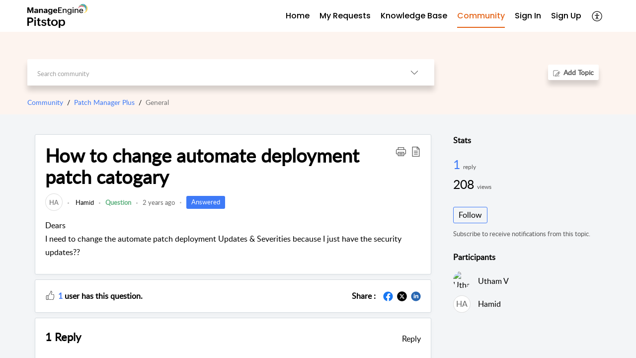

--- FILE ---
content_type: text/html;charset=UTF-8
request_url: https://pitstop.manageengine.com/portal/en/community/topic/how-to-change-automate-deployment-patch-catogary
body_size: 13740
content:

<!DOCTYPE html>
<html id="portal_html" lang=en><head>                  
<meta http-equiv="X-UA-Compatible" content="IE=edge" /><meta name="viewport" content="width=device-width, initial-scale=1, maximum-scale=1" /><meta http-equiv="Cache-Control" content="no-cache, no-store, must-revalidate" /><meta http-equiv="Pragma" content="no-cache" />
<meta name="google-site-verification" content="z6CbXaOXID3Q4iSAp6Sljj7eHVZnVEqDRaX4vp3pfgY"/>
<title>How to change automate deployment patch catogary</title>
 
<meta  name="description" content="Dears I need to change the automate patch deployment Updates &amp; Severities because I just have the security updates??"/>
<meta  name="keywords" content="How To Change Automate Deployment Patch Catogary | ManageEngine | Community And Support | Community | Patch Manager Plus | General"/>
<meta  name="twitter:card" content="summary"/>
 
<link rel="canonical" href="https://pitstop.manageengine.com/portal/en/community/topic/how-to-change-automate-deployment-patch-catogary"/> 
<meta property="og:title" content="How to change automate deployment patch catogary" />
<meta property="og:site_name" content="ManageEngine | Community and Support" />
<meta property="og:description" content="Dears I need to change the automate patch deployment Updates &amp; Severities because I just have the security updates??" />
<meta property="og:type" content="article" />
<meta property="og:locale" content="en" />
<meta property="og:url" content="https://pitstop.manageengine.com/portal/en/community/topic/how-to-change-automate-deployment-patch-catogary" />
 
 
<link rel="preconnect" href="//static.zohocdn.com"><script nonce="7fdd1f36d73e5b519ebed9cf1092849f">var PortalInfo = JSON.parse("{\x22csp\x22:{\x22scriptSrcNonce\x22:\x227fdd1f36d73e5b519ebed9cf1092849f\x22},\x22agentsLoginPageURL\x22:\x22\x22,\x22isJWTEnabled\x22:false,\x22endUsersLoginPageURL\x22:\x22\x22,\x22profileStatus\x22:null,\x22i18NLangFile\x22:\x22en_US\x22,\x22isHCDomainForInlineImageEnabled\x22:false,\x22isNewCaptchaEnabled\x22:true,\x22nimbusEditorUrl\x22:\x22static.zohocdn.com\/zoho\-desk\-editor\x22,\x22isSEOClientRenderingEnabled\x22:false,\x22isEmbedChatButtonEnabled\x22:true,\x22agentSigninIframeURL\x22:\x22https:\/\/desk.zoho.in\/support\/manageengine\/ShowHomePage.do\x22,\x22isTicketExportEnabled\x22:true,\x22isRemoteAuthEnabled\x22:false,\x22isAttachmentFileTypeRestrictionEnabled\x22:true,\x22isTicketsViewCountEnabled\x22:false,\x22isCDNCustomScriptEnabled\x22:false,\x22helpCenterInfo\x22:{\x22tabs\x22:[{\x22isDefault\x22:true,\x22displayName\x22:\x22Home\x22,\x22name\x22:\x22Home\x22,\x22isVisible\x22:true},{\x22isDefault\x22:false,\x22displayName\x22:\x22My Requests\x22,\x22name\x22:\x22Cases\x22,\x22isVisible\x22:true},{\x22isDefault\x22:false,\x22displayName\x22:\x22HelpCenter\x22,\x22name\x22:\x22Solutions\x22,\x22isVisible\x22:true},{\x22isDefault\x22:false,\x22displayName\x22:\x22Community\x22,\x22name\x22:\x22Community\x22,\x22isVisible\x22:true},{\x22isDefault\x22:false,\x22displayName\x22:\x22SubmitRequest\x22,\x22name\x22:\x22SubmitRequest\x22,\x22isVisible\x22:true}],\x22logoLinkBackUrl\x22:null,\x22departmentIds\x22:[\x22220798000002638410\x22,\x22220798001734831369\x22,\x22220798001429547613\x22,\x22220798002324370855\x22,\x22220798003785070775\x22,\x22220798000242760860\x22,\x22220798000603777424\x22,\x22220798003684325949\x22,\x22220798000003084233\x22,\x22220798000920387199\x22,\x22220798001813716031\x22,\x22220798000206696044\x22,\x22220798003069523086\x22,\x22220798004214609996\x22,\x22220798000242751498\x22,\x22220798003379068312\x22,\x22220798000279604690\x22,\x22220798003442107603\x22,\x22220798000897402368\x22,\x22220798001720051255\x22,\x22220798000250092688\x22,\x22220798000133607043\x22,\x22220798000435464453\x22,\x22220798000768600129\x22,\x22220798000768560327\x22,\x22220798000119662363\x22,\x22220798002314296233\x22,\x22220798004296517907\x22,\x22220798000118385037\x22,\x22220798000978342095\x22,\x22220798000110896152\x22,\x22220798001032365956\x22,\x22220798001649979732\x22,\x22220798004344279981\x22,\x22220798002956066413\x22,\x22220798000002854005\x22,\x22220798000438452477\x22,\x22220798000002638073\x22,\x22220798000973293086\x22,\x22220798001842268115\x22,\x22220798003031479030\x22,\x22220798000956927005\x22,\x22220798002308025109\x22,\x22220798000440277615\x22,\x22220798003785108106\x22,\x22220798000003061118\x22,\x22220798000242746023\x22,\x22220798000447229044\x22,\x22220798003673847505\x22,\x22220798000000476911\x22,\x22220798003607791469\x22,\x22220798000033024467\x22,\x22220798000117204060\x22,\x22220798000564133243\x22,\x22220798003477413029\x22,\x22220798000007179211\x22,\x22220798001068304008\x22,\x22220798000001511031\x22,\x22220798000000743413\x22,\x22220798004161414007\x22,\x22220798004231622030\x22,\x22220798002675239113\x22,\x22220798003050496043\x22,\x22220798002589986347\x22,\x22220798000242077147\x22,\x22220798000000704250\x22,\x22220798000028116376\x22,\x22220798000697449058\x22,\x22220798000243309645\x22,\x22220798003379211493\x22,\x22220798003617439319\x22,\x22220798004296482527\x22,\x22220798000002613793\x22,\x22220798000065303524\x22,\x22220798000242748275\x22,\x22220798000000703951\x22,\x22220798000103351847\x22,\x22220798003572624237\x22,\x22220798000242765034\x22,\x22220798000025358045\x22,\x22220798000242754665\x22,\x22220798001032494416\x22,\x22220798000066755041\x22,\x22220798000000009064\x22,\x22220798001092464587\x22,\x22220798002294341295\x22,\x22220798002737510331\x22,\x22220798003442759200\x22],\x22locale\x22:\x22en\x22,\x22isOIDCEnabled\x22:false,\x22orgId\x22:\x2260041003426\x22,\x22CustomizationDetails\x22:{\x22footerHtml\x22:\x22\/portal\/hccustomize\/edbsna95c6ef1566f8b53ffaeb6c7384a52af735d640409c26ad7920dc9138e12c7824f0632fc4007fc8beef6434c9d11693c\/footer.html\x22,\x22headerHtml\x22:\x22\/portal\/hccustomize\/edbsna95c6ef1566f8b53ffaeb6c7384a52af735d640409c26ad7920dc9138e12c7824f0632fc4007fc8beef6434c9d11693c\/header.html\x22,\x22css\x22:\x22\/portal\/hccustomize\/edbsna95c6ef1566f8b53ffaeb6c7384a52af735d640409c26ad7920dc9138e12c7824f0632fc4007fc8beef6434c9d11693c\/stylesheet.css\x22,\x22customThemeId\x22:\x22220798003920736088\x22,\x22color\x22:{\x22menuBar\x22:{\x22border\x22:{\x22hex\x22:\x22#e46317\x22,\x22opacity\x22:null},\x22normalMenu\x22:{\x22hex\x22:\x22#000000\x22,\x22opacity\x22:null},\x22selectedMenu\x22:{\x22hex\x22:\x22#e46317\x22,\x22opacity\x22:null},\x22hoverMenuText\x22:null,\x22selectedMenuText\x22:null,\x22hoverMenu\x22:{\x22hex\x22:\x22#e46317\x22,\x22opacity\x22:null},\x22normalMenuText\x22:null},\x22buttons\x22:{\x22secondary\x22:{\x22hex\x22:\x22#ffffff\x22,\x22opacity\x22:null},\x22primaryText\x22:{\x22hex\x22:\x22#ffffff\x22,\x22opacity\x22:null},\x22primary\x22:{\x22hex\x22:\x22#3e7af7\x22,\x22opacity\x22:null},\x22secondaryText\x22:{\x22hex\x22:\x22#3e7af7\x22,\x22opacity\x22:null}},\x22tab\x22:null,\x22footer\x22:{\x22background\x22:{\x22hex\x22:\x22#ffffff\x22,\x22opacity\x22:null},\x22link\x22:{\x22hex\x22:\x22#afafaf\x22,\x22opacity\x22:null},\x22text\x22:{\x22hex\x22:\x22#afafaf\x22,\x22opacity\x22:null},\x22linkHover\x22:{\x22hex\x22:\x22#3e7af7\x22,\x22opacity\x22:null}},\x22breadCrumb\x22:{\x22background\x22:null,\x22text\x22:{\x22hex\x22:\x22#777\x22,\x22opacity\x22:null},\x22hoverText\x22:{\x22hex\x22:\x22#000\x22,\x22opacity\x22:null}},\x22link\x22:{\x22normalText\x22:{\x22hex\x22:\x22#000000\x22,\x22opacity\x22:null},\x22selectedText\x22:{\x22hex\x22:\x22#3e7af7\x22,\x22opacity\x22:null},\x22primaryText\x22:null,\x22primaryHoverText\x22:null,\x22primarySelectedText\x22:null,\x22hoverText\x22:{\x22hex\x22:\x22#3e7af7\x22,\x22opacity\x22:null},\x22secondaryText\x22:null,\x22secondaryHoverText\x22:null},\x22header\x22:{\x22background\x22:{\x22image\x22:null,\x22color\x22:{\x22hex\x22:\x22#fff\x22,\x22opacity\x22:null},\x22endColor\x22:null,\x22enabled\x22:[\x22color\x22],\x22startColor\x22:null},\x22backgroundImage\x22:null,\x22text\x22:{\x22hex\x22:\x22#ffffff\x22,\x22opacity\x22:null},\x22backgroundEnd\x22:null,\x22textHover\x22:null,\x22backgroundStart\x22:null},\x22body\x22:{\x22middleContainer\x22:null,\x22background\x22:{\x22hex\x22:\x22#f3f5f7\x22,\x22opacity\x22:null}}},\x22themeVersionID\x22:\x22v1176456627386\x22,\x22name\x22:\x22Classic\x22,\x22font\x22:null},\x22isMultiLayoutEnabled\x22:true,\x22isZohoOneEnabled\x22:false,\x22portalName\x22:\x22manageengine\x22,\x22baseDomain\x22:\x22https:\/\/desk.zoho.in\x22,\x22portalId\x22:\x22edbsna95c6ef1566f8b53ffaeb6c7384a52af92607c6a1997ee6fc0eff31fd196fd7e\x22,\x22KB\x22:{\x22comments\x22:{\x22uuid\x22:\x2204bd5201\-54d3\-4dc4\-9313\-6b035cbef660\x22}},\x22id\x22:\x22220798000227363001\x22,\x22isSMSAuthEnabled\x22:false,\x22preferences\x22:{\x22isKBWatchListEnabled\x22:true,\x22isAccountTicketViewable\x22:true,\x22isArticleUpdatedTimeVisible\x22:true,\x22isMultiLayoutGridViewEnabled\x22:true,\x22articleFeedbackFormOnDislike\x22:\x22show\x22,\x22isSEONoIndexNoFollowSetAcrossAllPages\x22:false,\x22isSignUpFormCustomized\x22:false,\x22tocPosition\x22:\x22top\x22,\x22showFeedbackFormOnDislike\x22:true,\x22isTicketViewsEnabled\x22:true,\x22isCustomStatusFilterEnabled\x22:false,\x22isArticleAuthorInfoVisible\x22:true,\x22isSelfSignUp\x22:true,\x22isImageWaitEnabled\x22:true,\x22isKBEndUsersCommentEnabled\x22:true,\x22isCommunityEnabled\x22:true,\x22isKBModerationEnabled\x22:true,\x22isTocEnabled\x22:true,\x22isClientDebuggingEnabled\x22:false,\x22isPayloadEncryptionEnabled\x22:false,\x22guestUserAccessRestriction\x22:{\x22submitTicket\x22:true},\x22signupFormLayout\x22:\x22STATIC_FORM\x22,\x22isUserDeletionEnabled\x22:true,\x22isSEOSetAcrossAllPages\x22:true,\x22isHelpCenterPublic\x22:true,\x22searchScope\x22:\x22category\x22,\x22isKBCommentAttachmentsEnabled\x22:true,\x22isCommunityAtMentionEnabled\x22:true,\x22imageWaitingTime\x22:\x221000\x22,\x22isMultilingualEnabled\x22:true,\x22communityLandingPage\x22:\x22allcategory\x22,\x22isKBEnabled\x22:true,\x22isSecondaryContactsEnabled\x22:true,\x22isKBCommentsRecycleBinEnabled\x22:true,\x22isOnHoldEnabled\x22:true,\x22isContactAccountMultiMappingEnabled\x22:false,\x22isOTPBasedAuthenticationEnabled\x22:false,\x22isGamificationEnabled\x22:true,\x22isTagsEnabled\x22:true},\x22activeLocales\x22:[{\x22i18nLocaleName\x22:\x22English\x22,\x22name\x22:\x22ManageEngine | Community and Support\x22,\x22locale\x22:\x22en\x22,\x22type\x22:\x22DEFAULT\x22,\x22status\x22:\x22ACCESIBLE_IN_HELPCENTER\x22},{\x22i18nLocaleName\x22:\x22Español (España)\x22,\x22name\x22:\x22ManageEngine | Community and Support\x22,\x22locale\x22:\x22es\x22,\x22type\x22:\x22OTHER\x22,\x22status\x22:\x22ACCESIBLE_IN_HELPCENTER\x22}],\x22url\x22:\x22https:\/\/pitstop.manageengine.com\/portal\/\x22,\x22logoUrl\x22:\x22https:\/\/pitstop.manageengine.com\/portal\/api\/publicImages\/220798004139074347?portalId=edbsna95c6ef1566f8b53ffaeb6c7384a52af92607c6a1997ee6fc0eff31fd196fd7e\x22,\x22accountId\x22:\x2250027391066\x22,\x22locales\x22:[{\x22localeCode\x22:\x22en\x22,\x22name\x22:\x22English (United States)\x22},{\x22localeCode\x22:\x22es\x22,\x22name\x22:\x22Spanish (Spain)\x22}],\x22isDefault\x22:true,\x22name\x22:\x22ManageEngine | Community and Support\x22,\x22favIconUrl\x22:\x22https:\/\/pitstop.manageengine.com\/portal\/api\/publicImages\/220798004139074355?portalId=edbsna95c6ef1566f8b53ffaeb6c7384a52af92607c6a1997ee6fc0eff31fd196fd7e\x22,\x22primaryLocale\x22:\x22en\x22},\x22hcUsersSignInIframeURL\x22:\x22https:\/\/pitstop.manageengine.com\/accounts\/signin?_sh=false\x26client_portal=true\x26servicename=ZohoSupport\x22,\x22showAgentLoginInHC\x22:false,\x22zAppsFrameUrl\x22:\x22{{uuId}}.zappsusercontent.in\x22,\x22isCPSamlEnabled\x22:false,\x22zuid\x22:\x22\x22,\x22customScript\x22:null,\x22iamDomainOfHC\x22:\x22https:\/\/pitstop.manageengine.com\x22,\x22gtmId\x22:\x22GTM\-PB4VZS9\x22,\x22attachmentControl\x22:{\x22type\x22:\x22FULL_PERMISSION\x22},\x22cssforMobileOTP\x22:\x22\/portal\/css\/hc_new_signin.css\x22,\x22csrf_token\x22:\x220fde6ff1\-af64\-49bc\-8f11\-c1d3cfa37c7c\x22,\x22nimbusThemeUrl\x22:\x22static.zohocdn.com\/helpcenter\/classic\x22,\x22sandboxDomain\x22:\x22deskportal.zoho.in\x22,\x22isTicketIdRedirectionEnabled\x22:true,\x22hcUsersSignUpRegisterScriptURL\x22:\x22\x22,\x22isSigninUsingZohoEnabled\x22:false,\x22pageSenseTrackingScript\x22:null,\x22isBotRequest\x22:true,\x22isGoalAnalyticsEnabled\x22:false,\x22moduleInfoMap\x22:{\x22Products\x22:{\x22changed_module_sanitized\x22:\x22products\x22,\x22changed_i18n_module\x22:\x22Products\x22,\x22changed_module\x22:\x22Products\x22,\x22changed_module_apikey\x22:\x22products\x22,\x22changed_i18n_plural_module\x22:\x22Products\x22,\x22changed_sing_module\x22:\x22Product\x22,\x22changed_plural_module\x22:\x22Products\x22,\x22changed_i18n_sing_module\x22:\x22Product\x22},\x22Contacts\x22:{\x22changed_module_sanitized\x22:\x22contacts\x22,\x22changed_i18n_module\x22:\x22Contacts\x22,\x22changed_module\x22:\x22Contacts\x22,\x22changed_module_apikey\x22:\x22contacts\x22,\x22changed_i18n_plural_module\x22:\x22Contacts\x22,\x22changed_sing_module\x22:\x22Contact\x22,\x22changed_plural_module\x22:\x22Contacts\x22,\x22changed_i18n_sing_module\x22:\x22Contact\x22},\x22Solutions\x22:{\x22changed_module_sanitized\x22:\x22knowledge\-base\x22,\x22changed_i18n_module\x22:\x22Knowledge Base\x22,\x22changed_module\x22:\x22Knowledge Base\x22,\x22changed_module_apikey\x22:\x22kbCategory\x22,\x22changed_i18n_plural_module\x22:\x22Solutions\x22,\x22changed_sing_module\x22:\x22Solution\x22,\x22changed_plural_module\x22:\x22Solutions\x22,\x22changed_i18n_sing_module\x22:\x22Solution\x22},\x22Customers\x22:{\x22changed_module_sanitized\x22:\x22customers\x22,\x22changed_i18n_module\x22:\x22Customers\x22,\x22changed_module\x22:\x22Customers\x22,\x22changed_module_apikey\x22:\x22customers\x22,\x22changed_i18n_plural_module\x22:\x22Customers\x22,\x22changed_sing_module\x22:\x22Customer\x22,\x22changed_plural_module\x22:\x22Customers\x22,\x22changed_i18n_sing_module\x22:\x22Customer\x22},\x22Cases\x22:{\x22changed_module_sanitized\x22:\x22tickets\x22,\x22changed_i18n_module\x22:\x22Tickets\x22,\x22changed_module\x22:\x22Tickets\x22,\x22changed_module_apikey\x22:\x22tickets\x22,\x22changed_i18n_plural_module\x22:\x22Tickets\x22,\x22changed_sing_module\x22:\x22Ticket\x22,\x22changed_plural_module\x22:\x22Tickets\x22,\x22changed_i18n_sing_module\x22:\x22Ticket\x22},\x22Accounts\x22:{\x22changed_module_sanitized\x22:\x22accounts\x22,\x22changed_i18n_module\x22:\x22Accounts\x22,\x22changed_module\x22:\x22Accounts\x22,\x22changed_module_apikey\x22:\x22accounts\x22,\x22changed_i18n_plural_module\x22:\x22Accounts\x22,\x22changed_sing_module\x22:\x22Account\x22,\x22changed_plural_module\x22:\x22Accounts\x22,\x22changed_i18n_sing_module\x22:\x22Account\x22},\x22Community\x22:{\x22changed_module_sanitized\x22:\x22community\x22,\x22changed_i18n_module\x22:\x22Community\x22,\x22changed_module\x22:\x22Community\x22,\x22changed_module_apikey\x22:\x22community\x22,\x22changed_i18n_plural_module\x22:\x22Community\x22,\x22changed_sing_module\x22:\x22Community\x22,\x22changed_plural_module\x22:\x22Community\x22,\x22changed_i18n_sing_module\x22:\x22Community\x22}},\x22helpCentreIamDomain\x22:\x22https:\/\/accounts.zohoportal.in\x22,\x22hcUsersForgotPwdIframeURL\x22:\x22https:\/\/pitstop.manageengine.com\/accounts\/password\/forgot?_sh=false\x26_embed=true\x26client_portal=true\x26servicename=ZohoSupport\x26_hn=true\x22,\x22isNewAPIForKB\x22:true,\x22isCustomerHappinessEnabled\x22:true,\x22editorVersion\x22:\x225.3.5\x22,\x22agentForgotPwdURL\x22:\x22https:\/\/accounts.zoho.in\/password?servicename=ZohoSupport\x26serviceurl=%2Fsupport%2Fmanageengine\x26service_language=en\x22,\x22editorUrl\x22:\x22https:\/\/static.zohocdn.com\/zoho\-desk\-editor\/EV5.3.5\/js\/ZohoDeskEditor.js\x22,\x22serviceName\x22:\x22ZohoSupport\x22,\x22isFolderPermalinkEnabled\x22:false,\x22userId\x22:\x22\x22,\x22accountsUrls\x22:{\x22forgotPasswordIframeUrl\x22:\x22https:\/\/pitstop.manageengine.com\/accounts\/p\/50027391066\/password?servicename=ZohoSupport\x22,\x22logoutUrl\x22:\x22https:\/\/pitstop.manageengine.com\/accounts\/p\/50027391066\/logout?servicename=ZohoSupport\x22,\x22signInIframeUrl\x22:\x22https:\/\/pitstop.manageengine.com\/accounts\/p\/50027391066\/signin?servicename=ZohoSupport\x22,\x22reloginUrl\x22:\x22https:\/\/pitstop.manageengine.com\/accounts\/p\/50027391066\/account\/v1\/relogin?servicename=ZohoSupport\x22},\x22defaultDepId\x22:\x22220798000000009064\x22,\x22isFederatedLoginEnabled\x22:false,\x22isFreePlan\x22:false,\x22agentInterfaceIamDomain\x22:\x22https:\/\/accounts.zoho.in\x22}")

function inIframe(){try{return window.self!==window.top}catch(n){return!0}}var loadingInIframe=inIframe()
try{if(loadingInIframe){var parentWindow=window.parent||{},portalPortalInfo=parentWindow.PortalInfo||{},parentHelpcenterInfo=portalPortalInfo.helpCenterInfo||{},parentPortalUrl=parentHelpcenterInfo.url,helpCenterInfo=PortalInfo.helpCenterInfo||{}
if(helpCenterInfo.url==parentPortalUrl){var hcCustomizationTemp=void 0===parentWindow.hcCustomization?!1:parentWindow.hcCustomization
!hcCustomizationTemp&&window.parent.location.reload()}}}catch(e){console.log("Couldn't access parent page")};
var deploymentType = "IN";
var isPortalMarketPlaceEnabled = "false";
var cdnDomain = {
portalJs : "//static.zohocdn.com\/helpcenter\/classic/",
portalCss : "//static.zohocdn.com\/helpcenter\/classic/",
portalImages : "//static.zohocdn.com\/helpcenter\/classic/",
portalFonts : "//static.zohocdn.com\/helpcenter\/classic/"
}
var awsDomain={
portalJs : "//static.zohocdn.com\/helpcenter\/classic/",
portalCss : "//static.zohocdn.com\/helpcenter\/classic/",
portalImages : "//static.zohocdn.com\/helpcenter\/classic/",
portalFonts : "//static.zohocdn.com\/helpcenter\/classic/"
}
PortalInfo [ "nimbusCDNFingerprints" ] = {"header.js":"header.eda2a046896c5f7065c1_.js","customScript.js":"customScript.d5a871ba6523b3779511_.js","articleDetail.js":"articleDetail.5eaa2e80f0e958cc7976_.js","articles.js":"articles.ed66d4be47ce06669d4e_.js","clonerepo.js":"clonerepo.c3ffb6623bc79276dfc4.js","community.js":"community.8a50fa63cad05ad6fa9e_.js","modalwidget.js":"modalwidget.9f26ace321f81351f7b4_.js","editorInit.js":"editorInit.4244bad058bd79231ec9.js","d3.js":"d3.30021d67a0d610173d29.js","react.js":"react.vendor.0a48cd3eb89bbe20219a_.js","widget.js":"widget.a71e355da229d1c4bbc0_.js","mpwidget.js":"mpwidget.dd7de311b9ad980c14ab_.js","article.js":"article.dd0867829e9323eb14cf_.js","widgets.js":"widgets.c56f4a7324755ddda70f_.js","main.js":"main.9c9a04a55da6051f8057_.js","topics.js":"topics.e3a91331998349d13760_.js","contributors.js":"contributors.cb3c456c765e8cbfa20d_.js","profile.js":"profile.357c37c1a29343be6247_.js","ticket.js":"ticket.d4b3e4115ca0aac6c741_.js","vendor.js":"vendor.4daa2b6298ea6b34d637_.js","mpextensionconfig.js":"mpextensionconfig.f937733c10ad989c9140_.js","icon.js":"icon.ccb47dd0aac66fb14310_.js","search.js":"search.eb62745864f492649bf6_.js","runtime~main.js":"runtime~main.e12941789d08cd662ef9_.js","runtime~widget.js":"runtime~widget.46e513956f7381e4c953_.js","authorizationPage.js":"authorizationPage.4795f2d0d78bb033728e_.js","module.js":"module.d667cca948c2be8b94f1_.js","articleComment.js":"articleComment.98b8f5903971795e68a3_.js","ZohoCharts.min.js":"ZohoCharts.min.89bd345183042d560e39.js","security.min.js":"security.min.96f5b4152fee1f3a3ac2.js","customScriptTn.js":"customScriptTn.3f2b8882088b51cc205f_.js"};
PortalInfo [ "nimbusCDNFingerprintsCSS" ] = {"articleComment.css":"articleComment.98b8f5903971795e68a3_.css","community.css":"community.8a50fa63cad05ad6fa9e_.css","main.css":"main.9c9a04a55da6051f8057_.css","zohohckbarticlenotes.css":"zohohckbarticlenotes.8b286cc8a728307ce2d7.css","search.css":"search.eb62745864f492649bf6_.css","modalwidget.css":"modalwidget.9f26ace321f81351f7b4_.css","articles.css":"articles.ed66d4be47ce06669d4e_.css","mpwidget.css":"mpwidget.dd7de311b9ad980c14ab_.css","mpextensionconfig.css":"mpextensionconfig.f937733c10ad989c9140_.css","header.css":"header.eda2a046896c5f7065c1_.css","print.css":"print.a2bd8b3813a692be8945.css","module.css":"module.d667cca948c2be8b94f1_.css","widgets.css":"widgets.c56f4a7324755ddda70f_.css","articleDetail.css":"articleDetail.5eaa2e80f0e958cc7976_.css","article.css":"article.dd0867829e9323eb14cf_.css","authorizationPage.css":"authorizationPage.4795f2d0d78bb033728e_.css","topics.css":"topics.e3a91331998349d13760_.css","showoriginal.css":"showoriginal.90dc7f13f3ad5280cd0b.css","profile.css":"profile.357c37c1a29343be6247_.css","ticket.css":"ticket.d4b3e4115ca0aac6c741_.css","kbeditorinner.css":"kbeditorinner.b049dd8bdf7d9fa2196b.css","hc_authentication.css":"hc_authentication.0079561f1ea082012434.css","contributors.css":"contributors.cb3c456c765e8cbfa20d_.css"} || {};
Object.assign ( PortalInfo [ "nimbusCDNFingerprints" ] || {}, {"header.js":"header.eda2a046896c5f7065c1_.js","customScript.js":"customScript.d5a871ba6523b3779511_.js","articleDetail.js":"articleDetail.5eaa2e80f0e958cc7976_.js","articles.js":"articles.ed66d4be47ce06669d4e_.js","clonerepo.js":"clonerepo.c3ffb6623bc79276dfc4.js","community.js":"community.8a50fa63cad05ad6fa9e_.js","modalwidget.js":"modalwidget.9f26ace321f81351f7b4_.js","editorInit.js":"editorInit.4244bad058bd79231ec9.js","d3.js":"d3.30021d67a0d610173d29.js","react.js":"react.vendor.0a48cd3eb89bbe20219a_.js","widget.js":"widget.a71e355da229d1c4bbc0_.js","mpwidget.js":"mpwidget.dd7de311b9ad980c14ab_.js","article.js":"article.dd0867829e9323eb14cf_.js","widgets.js":"widgets.c56f4a7324755ddda70f_.js","main.js":"main.9c9a04a55da6051f8057_.js","topics.js":"topics.e3a91331998349d13760_.js","contributors.js":"contributors.cb3c456c765e8cbfa20d_.js","profile.js":"profile.357c37c1a29343be6247_.js","ticket.js":"ticket.d4b3e4115ca0aac6c741_.js","vendor.js":"vendor.4daa2b6298ea6b34d637_.js","mpextensionconfig.js":"mpextensionconfig.f937733c10ad989c9140_.js","icon.js":"icon.ccb47dd0aac66fb14310_.js","search.js":"search.eb62745864f492649bf6_.js","runtime~main.js":"runtime~main.e12941789d08cd662ef9_.js","runtime~widget.js":"runtime~widget.46e513956f7381e4c953_.js","authorizationPage.js":"authorizationPage.4795f2d0d78bb033728e_.js","module.js":"module.d667cca948c2be8b94f1_.js","articleComment.js":"articleComment.98b8f5903971795e68a3_.js","ZohoCharts.min.js":"ZohoCharts.min.89bd345183042d560e39.js","security.min.js":"security.min.96f5b4152fee1f3a3ac2.js","customScriptTn.js":"customScriptTn.3f2b8882088b51cc205f_.js"} );
window.isAWSEnabled = false;
/* 			window.addCDNExpireCookie=function(){if("undefined"==typeof navigator||navigator.onLine){var n=new Date,t=new Date(n);t.setDate(n.getDate()+1),document.cookie="aws_cdn_failed=1;expires="+t.toGMTString()}},
window.isAWSCDNUrl=function(n,t){var i=window.awsDomain[t];return!(!i||-1===n.indexOf(i))},
window.onNotifyError=function(n,t){if(isAWSCDNUrl(n,t)){addCDNExpireCookie();location.reload(!0)}},
window.isAWSCDNFailed=function(){var n=document.cookie.match("aws_cdn_failed=(.*?)(;|$)");return!!n&&"1"===unescape(n[1])},
*/			window.getStaticDomain=function(){var n=cdnDomain;return window.staticDomain?Object.assign?Object.assign({},window.staticDomain,n):Object.keys(n).reduce(function(t,i){return t[i]=n[i],t},window.staticDomain):n},
window.makeRequest=function(n,t){return new Promise(function(i,e){var o=new XMLHttpRequest;o.open(n,t),o.onload=function(){this.status>=200&&this.status<300?i(o.response):e({status:this.status,statusText:o.statusText})},o.send()})},
window.staticDomain=getStaticDomain();

if(!window.Promise){var setTimeoutFunc=setTimeout;function noop(){}function bind(e,n){return function(){e.apply(n,arguments)}}function handle(e,n){for(;3===e._state;)e=e._value;0!==e._state?(e._handled=!0,Promise._immediateFn(function(){var t=1===e._state?n.onFulfilled:n.onRejected;if(null!==t){var o;try{o=t(e._value)}catch(e){return void reject(n.promise,e)}resolve(n.promise,o)}else(1===e._state?resolve:reject)(n.promise,e._value)})):e._deferreds.push(n)}function resolve(e,n){try{if(n===e)throw new TypeError("A promise cannot be resolved with itself.");if(n&&("object"==typeof n||"function"==typeof n)){var t=n.then;if(n instanceof Promise)return e._state=3,e._value=n,void finale(e);if("function"==typeof t)return void doResolve(bind(t,n),e)}e._state=1,e._value=n,finale(e)}catch(n){reject(e,n)}}function reject(e,n){e._state=2,e._value=n,finale(e)}function finale(e){2===e._state&&0===e._deferreds.length&&Promise._immediateFn(function(){e._handled||Promise._unhandledRejectionFn(e._value)});for(var n=0,t=e._deferreds.length;n<t;n++)handle(e,e._deferreds[n]);e._deferreds=null}function Handler(e,n,t){this.onFulfilled="function"==typeof e?e:null,this.onRejected="function"==typeof n?n:null,this.promise=t}function doResolve(e,n){var t=!1;try{e(function(e){t||(t=!0,resolve(n,e))},function(e){t||(t=!0,reject(n,e))})}catch(e){if(t)return;t=!0,reject(n,e)}}window.Promise=function e(n){if(!(this instanceof e))throw new TypeError("Promises must be constructed via new");if("function"!=typeof n)throw new TypeError("not a function");this._state=0,this._handled=!1,this._value=void 0,this._deferreds=[],doResolve(n,this)};var _proto=Promise.prototype;_proto.catch=function(e){return this.then(null,e)},_proto.then=function(e,n){var t=new this.constructor(noop);return handle(this,new Handler(e,n,t)),t},Promise.all=function(e){return new Promise(function(n,t){if(!e||void 0===e.length)throw new TypeError("Promise.all accepts an array");var o=Array.prototype.slice.call(e);if(0===o.length)return n([]);var r=o.length;function i(e,s){try{if(s&&("object"==typeof s||"function"==typeof s)){var c=s.then;if("function"==typeof c)return void c.call(s,function(n){i(e,n)},t)}o[e]=s,0==--r&&n(o)}catch(e){t(e)}}for(var s=0;s<o.length;s++)i(s,o[s])})},Promise.resolve=function(e){return e&&"object"==typeof e&&e.constructor===Promise?e:new Promise(function(n){n(e)})},Promise.reject=function(e){return new Promise(function(n,t){t(e)})},Promise.race=function(e){return new Promise(function(n,t){for(var o=0,r=e.length;o<r;o++)e[o].then(n,t)})},Promise._immediateFn="function"==typeof setImmediate&&function(e){setImmediate(e)}||function(e){setTimeoutFunc(e,0)},Promise._unhandledRejectionFn=function(e){"undefined"!=typeof console&&console&&console.warn("Possible Unhandled Promise Rejection:",e)}}
var headerHtmlPromise, footerHtmlPromise;
var customizationObj= PortalInfo.helpCenterInfo.CustomizationDetails || {};
if(customizationObj.headerHtml){
headerHtmlPromise= makeRequest('GET',customizationObj.headerHtml)//No I18N
}
if(customizationObj.footerHtml){
footerHtmlPromise= makeRequest('GET',customizationObj.footerHtml)//No I18N
}</script><link href="https://pitstop.manageengine.com/portal/api/publicImages/220798004139074355?portalId=edbsna95c6ef1566f8b53ffaeb6c7384a52af92607c6a1997ee6fc0eff31fd196fd7e" TYPE='IMAGE/X-ICON' REL='SHORTCUT ICON'/>
<link rel="stylesheet" type="text/css" integrity="sha384-E0EfPFzDFUsv9dYKzOqyZhF8Tmekr/AIo+7lDP4ZY5TNcx5HaoRgpgvMytant3Fz" crossorigin="anonymous" href="//static.zohocdn.com/helpcenter/classic/css/main.9c9a04a55da6051f8057_.css"></link>
<style id="customCss"></style>

<link id="customStyleSheet" href="/portal/hccustomize/edbsna95c6ef1566f8b53ffaeb6c7384a52af735d640409c26ad7920dc9138e12c7824f0632fc4007fc8beef6434c9d11693c/stylesheet.css" rel="stylesheet" type="text/css" />
<script type="text/javascript" nonce="7fdd1f36d73e5b519ebed9cf1092849f" integrity="sha384-Q7/Yr/2TO46oYNB3uQ4uE/TYh2fMoAH/aGCKNIqIGCptCr54FIJ0rBi1MCk83Ozp" crossorigin="anonymous"  src="//static.zohocdn.com/helpcenter/classic/js/react.vendor.0a48cd3eb89bbe20219a_.js"></script>
<script type="text/javascript" nonce="7fdd1f36d73e5b519ebed9cf1092849f" integrity="sha384-DfAqKPewNpFGrXJiyuMRhjPq1/84LqQ9+0Ne0V8TWqzdnNDxPK8uXHYBrd3kO1nx" crossorigin="anonymous" src="//static.zohocdn.com/helpcenter/classic/js/vendor.4daa2b6298ea6b34d637_.js"></script>
<script type="text/javascript" nonce="7fdd1f36d73e5b519ebed9cf1092849f" integrity="sha384-m4H8UleovGnapmEGM0QxpuOg5z56spK9wZj11pp9NWWxeFP+RNBQQ9rnZM+eCs0i" crossorigin="anonymous" src="//static.zohocdn.com/helpcenter/classic/js/main.9c9a04a55da6051f8057_.js"></script>
<script type="text/javascript" nonce="7fdd1f36d73e5b519ebed9cf1092849f" integrity="sha384-i93zMRUX6Te6IN5aWnxiL6fx3M7WRyEfsIBqYhNpJ9B5b4hO3fcorf9lVPK7KaIJ" crossorigin="anonymous" src="//static.zohocdn.com/helpcenter/classic/js/runtime~main.e12941789d08cd662ef9_.js"></script>
<script type="text/javascript" nonce="7fdd1f36d73e5b519ebed9cf1092849f" integrity="sha384-uTKhToQoknkmir84mUuvcGJIKidGBW15kbsIaOwehQvys5AyO3OoKsIMlTu/WrUy" crossorigin="anonymous" src="//static.zohocdn.com/helpcenter/classic/i18n/en_US.6c6f31892f46ece2a4d6.js"></script></head><body class="body"><div id="container"/>
<h1>How to change automate deployment patch catogary</h1>

<div id="seoBodyContent"><div><div><h1>How to change automate deployment patch catogary</h1></div>
<div><span><div>Dears<br/></div><div>I need to change the automate patch deployment Updates &amp; Severities because I just have the security updates??<br/></div></span><div>
</div>
<ul></ul>
<div><div><span><div class="adGroup_desktop_widget"><div class="adssp_desktop_banner ad-group-banners"><div class="headerslider carousel slide"><div class="carousel-inner"><div class="item active">
                    <div class="banner-wrap">
                        <div class="banner-img">
                            <a href="https://www.manageengine.com/products/self-service-password/?community-rhs" target="_blank" rel="noopener noreferrer">
                                <img style="max-width: 100%" src="https://desk.zoho.in/galleryDocuments/edbsn46de76a4b331133b06656ed0e1aed2b533fcee834d968c2a3d7f870f0022de77fbe17a003c3c0be6179cee2fd576a73339241545d77d2b1627ed278d5e5e2bde?inline=true" class="img-responsive" alt="Ticket Banner"/>
                            </a>
                        </div>
                    </div>
                </div><div class="item active">
                    <div class="banner-wrap">
                        <div class="banner-img">
                            <a href="https://www.manageengine.com/products/self-service-password/free-online-workshop.html?community-rhs" target="_blank" rel="noopener noreferrer">
                                <img style="max-width: 100%" src="https://desk.zoho.com/galleryDocuments/edbsn66544a1870d57133789016a5a9e1699af7630323a4ab8374633773b84d1e9329786b990177539da3b81f789fa822bdf4?inline=true" class="img-responsive" alt="knowledge Banner"/>
                            </a>
                        </div>
                    </div>
                </div></div></div></div><div class="adap_desktop_banner ad-group-banners">
        <a target="_blank" href="https://www.manageengine.com/products/active-directory-audit/adaudit-plus-product-quiz-login.html?community-rhs" rel="noopener noreferrer">
            <img src="https://desk.zoho.com/DocsDisplay?zgId=4335217&amp;mode=inline&amp;blockId=1cyft7a3b953ca4b3494e8c152a35c47c9451" style="max-width: 100%"/>
        </a>
        <br/>
    </div><div class="admp_desktop_banner ad-group-banners"><div class="headerslider carousel slide"><div class="carousel-inner"><div class="item active">
                    <div class="banner-wrap">
                        <div class="banner-img">
                            <a href="https://www.manageengine.com/products/ad-manager?community-rhs" target="_blank" rel="noopener noreferrer">
                                <img style="max-width: 100%" src="https://desk.zoho.com/galleryDocuments/edbsn6911ed2bfe2208436df31ce524857843a1e0b81ecc6b2d0abbd12855d988ea74b9abfe7a8d083153df48b491e02449fc?inline=true" class="img-responsive" alt="Ticket Banner"/>
                            </a>
                        </div>
                    </div>
                </div><div class="item active">
                    <div class="banner-wrap">
                        <div class="banner-img">
                            <a href="https://www.manageengine.com/products/ad-manager/?community-rhs" target="_blank" rel="noopener noreferrer">
                                <img style="max-width: 100%" src="https://desk.zoho.com/galleryDocuments/edbsn7a4c7e31b0bd4b5dfc6982bd1d26282e382e72b89796e5e0983adb859e4ac3ccc8e27d0b39a6018b208abaf4ecc9ce87?inline=true" class="img-responsive" alt="knowledge Banner"/>
                            </a>
                            <br/>
                        </div>
                    </div>
                </div></div></div></div></div></span><div>
</div>
<ul></ul>
<ul><li><h1>Topic Participants</h1></li>
<li><a href="https://pitstop.manageengine.com/portal/en/community/user/220798002262638861" rel="noopener" target="_blank" ><h2>Hamid</h2></a></li>
<li><a href="https://pitstop.manageengine.com/portal/en/community/user/220798001644401413" rel="noopener" target="_blank" ><h2>Utham V</h2></a><div><img src="https://pitstop.manageengine.com/portal/api/user/220798001644401413/photo?portalId=edbsna95c6ef1566f8b53ffaeb6c7384a52af92607c6a1997ee6fc0eff31fd196fd7e" ></img></div></li>
</ul>
<div><div><span><div><a href="https://www.manageengine.com/ems/webinars/endpoint-central-security-webinar.html?utm_source=upodwebinar&amp;utm_medium=adbanner" target="_blank" rel="noopener noreferrer">
        <img style="max-width: 100%" src="https://desk.zoho.com/galleryDocuments/edbsn02305a254df73855cbcf78eb3d7eeafdc9da22ded5fe9adccb9d4054dd4a468f599ebff0e1c6225f54e7c0f42711e409?inline=true">
    </a><br /></div></span><div>
</div>
<ul></ul>
<div><div><span><div class="kb_widgets">
    <div style="padding-bottom: 20px" class="ad_new_to_cta">
        <div class="CustomWidgets__widgetTitle commonStyle__overflowDotted commonStyle__fweight600">
            New to M365 Manager Plus?</div>
        <div>
            <a href="https://www.manageengine.com/microsoft-365-management-reporting/download.html?pitstopkb-rhs" target="_blank" rel="noopener noreferrer">Start your free trial</a>
            <br />
        </div>
    </div>
    <div>
        <div class="CustomWidgets__widgetTitle commonStyle__overflowDotted commonStyle__fweight600">Resources</div>
        <ul class="ad_grp_resource-cont">
            <li class="guides">
                <a href="https://www.manageengine.com/microsoft-365-management-reporting/documents.html?pitstopkb-rhs" target="_blank" rel="noopener noreferrer">Guides</a>
            </li>
            <li class="whatsnew">
                <a href="https://www.manageengine.com/microsoft-365-management-reporting/release-notes.html?pitstopkb-rhs" target="_blank" rel="noopener noreferrer">What&#39;s new</a>
            </li>
            <li class="howto">
                <a href="https://www.manageengine.com/microsoft-365-management-reporting/kb/knowledge-base.html?pitstopkb-rhs" target="_blank" rel="noopener noreferrer">How-tos</a>
            </li>
            <li class="latestbuild">
                <a href="https://www.manageengine.com/microsoft-365-management-reporting/service-pack.html?pitstopkb-rhs" target="_blank" rel="noopener noreferrer">Latest build</a>
            </li>
            <li class="chat">
                <a href="https://salesiq.zohopublic.com/signaturesupport.ls?widgetcode=f37bc76d2d5e40dedeb9a37ce7035e7088cce3ec81868578bd48e7b42a648115f4c94314c67ea4e723f4d63963587e13&amp;pitstopkb-rhs" target="_blank" rel="noopener noreferrer">Live chat</a>
            </li>

            <li class="workshops">
                <a href="https://www.manageengine.com/active-directory-360/active-directory-events.html?pitstopkb-rhs" target="_blank" rel="noopener noreferrer">Workshops</a>
            </li>
            <li class="support">
                <a href="https://www.manageengine.com/microsoft-365-management-reporting/support.html?pitstopkb-rhs" target="_blank" rel="noopener noreferrer">Contact support</a>
            </li>
        </ul>
    </div>
</div>
<div class="community_widgets">
    <div style="padding-bottom: 20px" class="ad_new_to_cta">
        <div class="CustomWidgets__widgetTitle commonStyle__overflowDotted commonStyle__fweight600">
            New to M365 Manager Plus?</div>
        <div>
            <a href="https://www.manageengine.com/microsoft-365-management-reporting/download.html?community-rhs" target="_blank" rel="noopener noreferrer">Start your free trial</a>
            <br />
        </div>
    </div>
    <div>
        <div class="CustomWidgets__widgetTitle commonStyle__overflowDotted commonStyle__fweight600">Resources</div>
        <ul class="ad_grp_resource-cont">
            <li class="guides">
                <a href="https://www.manageengine.com/microsoft-365-management-reporting/documents.html?community-rhs" target="_blank" rel="noopener noreferrer">Guides</a>
            </li>
            <li class="whatsnew">
                <a href="https://www.manageengine.com/microsoft-365-management-reporting/release-notes.html?community-rhs" target="_blank" rel="noopener noreferrer">What&#39;s new</a>
            </li>
            <li class="howto">
                <a href="https://www.manageengine.com/microsoft-365-management-reporting/kb/knowledge-base.html?community-rhs" target="_blank" rel="noopener noreferrer">How-tos</a>
            </li>
            <li class="latestbuild">
                <a href="https://www.manageengine.com/microsoft-365-management-reporting/service-pack.html?community-rhs" target="_blank" rel="noopener noreferrer">Latest build</a>
            </li>
            <li class="chat">
                <a href="https://salesiq.zohopublic.com/signaturesupport.ls?widgetcode=f37bc76d2d5e40dedeb9a37ce7035e7088cce3ec81868578bd48e7b42a648115f4c94314c67ea4e723f4d63963587e13&amp;community-rhs" target="_blank" rel="noopener noreferrer">Live chat</a>
            </li>

            <li class="workshops">
                <a href="https://www.manageengine.com/active-directory-360/active-directory-events.html?community-rhs" target="_blank" rel="noopener noreferrer">Workshops</a>
            </li>
            <li class="support">
                <a href="https://www.manageengine.com/microsoft-365-management-reporting/support.html?community-rhs" target="_blank" rel="noopener noreferrer">Contact support</a>
            </li>
        </ul>
    </div>
</div></span><div>
</div>
<ul></ul>
<div><div><span><div class="kb_widgets">
    <div class="ad_new_to_cta" style="padding-bottom: 20px">
        <div class="CustomWidgets__widgetTitle commonStyle__overflowDotted commonStyle__fweight600">New to RecoveryManager Plus?</div>
        <div>
            <a target="_blank" rel="noopener noreferrer" href="https://www.manageengine.com/ad-recovery-manager/download.html?pitstopkb-rhs">Start your free trial</a>
            <br />
        </div>
    </div>
    <div>
        <div class="CustomWidgets__widgetTitle commonStyle__overflowDotted commonStyle__fweight600">Resources</div>
        <ul class="ad_grp_resource-cont">
            <li class="guides">
                <a target="_blank" rel="noopener noreferrer" href="https://www.manageengine.com/ad-recovery-manager/document.html?pitstopkb-rhs">Guides</a>
            </li>
            <li class="whatsnew">
                <a target="_blank" rel="noopener noreferrer" href="https://www.manageengine.com/ad-recovery-manager/release-notes.html?pitstopkb-rhs">What&#39;s new</a>
            </li>
            <li class="howto">
                <a target="_blank" rel="noopener noreferrer" href="https://www.manageengine.com/ad-recovery-manager/kb/knowledge-base.html?pitstopkb-rhs">How-tos</a>
            </li>
            <li class="latestbuild">
                <a target="_blank" rel="noopener noreferrer" href="https://www.manageengine.com/ad-recovery-manager/service-pack.html?pitstopkb-rhs">Latest build</a>
            </li>
            <li class="roadmap">
                <a target="_blank" rel="noopener noreferrer" href="https://www.manageengine.com/ad-recovery-manager/whats-new.html?pitstopkb-rhs">Roadmap</a>
            </li>
            <li class="workshops">
                <a target="_blank" rel="noopener noreferrer" href="https://www.manageengine.com/active-directory-360/active-directory-events.html?pitstopkb-rhs">Workshops</a>
            </li>
            <li class="support">
                <a target="_blank" rel="noopener noreferrer" href="https://www.manageengine.com/ad-recovery-manager/support.html?pitstopkb-rhs">Contact support</a>
            </li>
            <li class="chat">
                <a target="_blank" rel="noopener noreferrer" href="https://salesiq.zohopublic.com/signaturesupport.ls?widgetcode=4a861817cbf817305fd368479ab8f8bf42e83cbfa7f9d1612db8d3125ece15438b9df960e710388a324778460813ee19&amp;pitstopkb-rhs">Live chat</a>
            </li>
        </ul>
    </div>
</div>
<div class="community_widgets">
    <div class="ad_new_to_cta" style="padding-bottom: 20px">
        <div class="CustomWidgets__widgetTitle commonStyle__overflowDotted commonStyle__fweight600">
            New to RecoveryManager Plus?
        </div>
        <div>
            <a target="_blank" rel="noopener noreferrer" href="https://www.manageengine.com/ad-recovery-manager/download.html?community-rhs">Start your free trial</a>
            <br />
        </div>
    </div>
    <div>
        <div class="CustomWidgets__widgetTitle commonStyle__overflowDotted commonStyle__fweight600">Resources</div>
        <ul class="ad_grp_resource-cont">
            <li class="guides">
                <a target="_blank" rel="noopener noreferrer" href="https://www.manageengine.com/ad-recovery-manager/document.html?community-rhs">Guides</a>
            </li>
            <li class="whatsnew">
                <a target="_blank" rel="noopener noreferrer" href="https://www.manageengine.com/ad-recovery-manager/release-notes.html?community-rhs">What&#39;s new</a>
            </li>
            <li class="howto">
                <a target="_blank" rel="noopener noreferrer" href="https://www.manageengine.com/ad-recovery-manager/kb/knowledge-base.html?community-rhs">How-tos</a>
            </li>
            <li class="latestbuild">
                <a target="_blank" rel="noopener noreferrer" href="https://www.manageengine.com/ad-recovery-manager/service-pack.html?community-rhs">Latest build</a>
            </li>
            <li class="roadmap">
                <a target="_blank" rel="noopener noreferrer" href="https://www.manageengine.com/ad-recovery-manager/whats-new.html?community-rhs">Roadmap</a>
            </li>
            <li class="workshops">
                <a target="_blank" rel="noopener noreferrer" href="https://www.manageengine.com/active-directory-360/active-directory-events.html?community-rhs">Workshops</a>
            </li>
            <li class="support">
                <a target="_blank" rel="noopener noreferrer" href="https://www.manageengine.com/ad-recovery-manager/support.html?community-rhs">Contact support</a>
            </li>
            <li class="chat">
                <a target="_blank" rel="noopener noreferrer" href="https://salesiq.zohopublic.com/signaturesupport.ls?widgetcode=4a861817cbf817305fd368479ab8f8bf42e83cbfa7f9d1612db8d3125ece15438b9df960e710388a324778460813ee19&amp;community-rhs">Live chat</a>
            </li>
        </ul>
    </div>
</div></span><div>
</div>
<ul></ul>
<div><div><span><div class="kb_widgets">
<div style="padding-bottom: 20px" class="ad_new_to_cta">
    <div class="CustomWidgets__widgetTitle commonStyle__overflowDotted commonStyle__fweight600">
        New to Exchange Reporter Plus?
    </div>
    <div>
        <a href="https://www.manageengine.com/products/exchange-reports/download.html?pitstopkb-rhs" target="_blank" rel="noopener noreferrer">Start your free trial</a>
        <br />
    </div>
</div>
<div>
    <div class="CustomWidgets__widgetTitle commonStyle__overflowDotted commonStyle__fweight600">Resources</div>
    <ul class="ad_grp_resource-cont">
        <li class="guides">
            <a href="https://www.manageengine.com/products/exchange-reports/document.html?pitstopkb-rhs" target="_blank" rel="noopener noreferrer">Guides</a>
        </li>
        <li class="whatsnew">
            <a href="https://www.manageengine.com/products/exchange-reports/release-notes.html?pitstopkb-rhs" target="_blank" rel="noopener noreferrer">What&#39;s new</a>
        </li>
        <li class="howto">
            <a href="https://www.manageengine.com/products/exchange-reports/kb/tips-and-tricks.html?pitstopkb-rhs" target="_blank" rel="noopener noreferrer">How-tos</a>
        </li>
        <li class="latestbuild">
            <a href="https://www.manageengine.com/products/exchange-reports/service-pack.html?pitstopkb-rhs" target="_blank" rel="noopener noreferrer">Latest build</a>
        </li>
        
        <li class="workshops">
            <a href="https://www.manageengine.com/active-directory-360/active-directory-events.html?pitstopkb-rhs" target="_blank" rel="noopener noreferrer">Workshops</a>
        </li>
        <li class="chat">
            <a href="https://salesiq.zohopublic.com/signaturesupport.ls?widgetcode=43cfbf77576e74baa58250aa45b979d46660a6c77a15f4d856bc17f11a00d63c891b707535bdc63476b9c9994acd51ae1a2010ab7b6727677d37b27582c0e9c4&amp;pitstopkb-rhs" target="_blank" rel="noopener noreferrer">Live chat</a>
        </li>
        <li class="support">
            <a href="https://www.manageengine.com/products/exchange-reports/support.html?pitstopkb-rhs" target="_blank" rel="noopener noreferrer">Contact support</a>
        </li>
    </ul>
</div>
</div>
<div class="community_widgets">
<div style="padding-bottom: 20px" class="ad_new_to_cta">
    <div class="CustomWidgets__widgetTitle commonStyle__overflowDotted commonStyle__fweight600">
        New to Exchange Reporter Plus?
    </div>
    <div>
        <a href="https://www.manageengine.com/products/exchange-reports/download.html?community-rhs" target="_blank" rel="noopener noreferrer">Start your free trial</a>
        <br />
    </div>
</div>
<div>
    <div class="CustomWidgets__widgetTitle commonStyle__overflowDotted commonStyle__fweight600">Resources</div>
    <ul class="ad_grp_resource-cont">
        <li class="guides">
            <a href="https://www.manageengine.com/products/exchange-reports/document.html?community-rhs" target="_blank" rel="noopener noreferrer">Guides</a>
        </li>
        <li class="whatsnew">
            <a href="https://www.manageengine.com/products/exchange-reports/release-notes.html?community-rhs" target="_blank" rel="noopener noreferrer">What&#39;s new</a>
        </li>
        <li class="howto">
            <a href="https://www.manageengine.com/products/exchange-reports/kb/tips-and-tricks.html?community-rhs" target="_blank" rel="noopener noreferrer">How-tos</a>
        </li>
        <li class="latestbuild">
            <a href="https://www.manageengine.com/products/exchange-reports/service-pack.html?community-rhs" target="_blank" rel="noopener noreferrer">Latest build</a>
        </li>
        
        <li class="workshops">
            <a href="https://www.manageengine.com/active-directory-360/active-directory-events.html?community-rhs" target="_blank" rel="noopener noreferrer">Workshops</a>
        </li>
        <li class="chat">
            <a href="https://salesiq.zohopublic.com/signaturesupport.ls?widgetcode=43cfbf77576e74baa58250aa45b979d46660a6c77a15f4d856bc17f11a00d63c891b707535bdc63476b9c9994acd51ae1a2010ab7b6727677d37b27582c0e9c4&amp;community-rhs" target="_blank" rel="noopener noreferrer">Live chat</a>
        </li>
        <li class="support">
            <a href="https://www.manageengine.com/products/exchange-reports/support.html?community-rhs" target="_blank" rel="noopener noreferrer">Contact support</a>
        </li>
    </ul>
</div>
</div></span><div>
</div>
<ul></ul>
<div><div><span><div class="kb_widgets">
<div style="padding-bottom: 20px" class="ad_new_to_cta">
    <div class="CustomWidgets__widgetTitle commonStyle__overflowDotted commonStyle__fweight600">
        New to SharePoint Manager Plus?
    </div>
    <div>
        <a href="https://www.manageengine.com/sharepoint-management-reporting/download.html?pitstopkb-rhs" target="_blank" rel="noopener noreferrer">Start your free trial</a>
        <br />
    </div>
</div>
<div>
    <div class="CustomWidgets__widgetTitle commonStyle__overflowDotted commonStyle__fweight600">Resources</div>
    <ul class="ad_grp_resource-cont">
        <li class="guides">
            <a href="https://www.manageengine.com/sharepoint-management-reporting/documents.html?pitstopkb-rhs" target="_blank" rel="noopener noreferrer">Guides</a>
        </li>
        <li class="whatsnew">
            <a href="https://www.manageengine.com/sharepoint-management-reporting/release-notes.html?pitstopkb-rhs" target="_blank" rel="noopener noreferrer">What&#39;s new</a>
        </li>
        <li class="howto">
            <a href="https://www.manageengine.com/sharepoint-management-reporting/kb/knowledge-base.html?pitstopkb-rhs" target="_blank" rel="noopener noreferrer">How-tos</a>
        </li>
        <li class="latestbuild">
            <a href="https://www.manageengine.com/sharepoint-management-reporting/service-pack.html?pitstopkb-rhs" target="_blank" rel="noopener noreferrer">Latest build</a>
        </li>
        
        <li class="workshops">
            <a href="https://www.manageengine.com/active-directory-360/active-directory-events.html?pitstopkb-rhs" target="_blank" rel="noopener noreferrer">Workshops</a>
        </li>
        <li class="chat">
            <a href="https://salesiq.zohopublic.com/signaturesupport.ls?widgetcode=ee4426392f580a2d9621ca080e3dbdaba5c4d1217bb4dba76c573ae4d38d2f5e25070a3d28e23a51625e18271cb13fa4feb79731b60e202192c2895c9acefb61&amp;pitstopkb-rhs" target="_blank" rel="noopener noreferrer">Live chat</a>
        </li>
        <li class="support">
            <a href="https://www.manageengine.com/sharepoint-management-reporting/support.html?pitstopkb-rhs" target="_blank" rel="noopener noreferrer">Contact support</a>
        </li>
    </ul>
</div>
</div>
<div class="community_widgets">
<div style="padding-bottom: 20px" class="ad_new_to_cta">
    <div class="CustomWidgets__widgetTitle commonStyle__overflowDotted commonStyle__fweight600">
        New to SharePoint Manager Plus?
    </div>
    <div>
        <a href="https://www.manageengine.com/sharepoint-management-reporting/download.html?community-rhs" target="_blank" rel="noopener noreferrer">Start your free trial</a>
        <br />
    </div>
</div>
<div>
    <div class="CustomWidgets__widgetTitle commonStyle__overflowDotted commonStyle__fweight600">Resources</div>
    <ul class="ad_grp_resource-cont">
        <li class="guides">
            <a href="https://www.manageengine.com/sharepoint-management-reporting/documents.html?community-rhs" target="_blank" rel="noopener noreferrer">Guides</a>
        </li>
        <li class="whatsnew">
            <a href="https://www.manageengine.com/sharepoint-management-reporting/release-notes.html?community-rhs" target="_blank" rel="noopener noreferrer">What&#39;s new</a>
        </li>
        <li class="howto">
            <a href="https://www.manageengine.com/sharepoint-management-reporting/kb/knowledge-base.html?community-rhs" target="_blank" rel="noopener noreferrer">How-tos</a>
        </li>
        <li class="latestbuild">
            <a href="https://www.manageengine.com/sharepoint-management-reporting/service-pack.html?community-rhs" target="_blank" rel="noopener noreferrer">Latest build</a>
        </li>
        
        <li class="workshops">
            <a href="https://www.manageengine.com/active-directory-360/active-directory-events.html?community-rhs" target="_blank" rel="noopener noreferrer">Workshops</a>
        </li>
        <li class="chat">
            <a href="https://salesiq.zohopublic.com/signaturesupport.ls?widgetcode=ee4426392f580a2d9621ca080e3dbdaba5c4d1217bb4dba76c573ae4d38d2f5e25070a3d28e23a51625e18271cb13fa4feb79731b60e202192c2895c9acefb61&amp;community-rhs" target="_blank" rel="noopener noreferrer">Live chat</a>
        </li>
        <li class="support">
            <a href="https://www.manageengine.com/sharepoint-management-reporting/support.html?community-rhs" target="_blank" rel="noopener noreferrer">Contact support</a>
        </li>
    </ul>
</div>
</div></span><div>
</div>
<ul></ul>
<div><div><span><div class="kb_widgets">
    <div class="integrate-opt">
        <a href="https://www.manageengine.com/products/ad-manager/marketplace.html?pitstopkb-rhs" target="_blank" rel="noopener noreferrer">See all integrations</a>
    </div>
    <div style="padding-bottom: 20px" class="ad_new_to_cta">
        <div class="CustomWidgets__widgetTitle commonStyle__overflowDotted commonStyle__fweight600">
            New to ADManager Plus?
        </div>
        <div>
            <a href="https://www.manageengine.com/products/ad-manager/download.html?pitstopkb-rhs" target="_blank" rel="noopener noreferrer">
                Start your free trial
            </a>
            <br />
        </div>
    </div>
    <div>
        <div class="CustomWidgets__widgetTitle commonStyle__overflowDotted commonStyle__fweight600">
            Resources
        </div>
        <ul class="ad_grp_resource-cont">
            <li>
                <a href="https://www.manageengine.com/products/ad-manager/free-guides.html?pitstopkb-rhs" target="_blank" rel="noopener noreferrer">
                    Guides
                </a>
            </li>
            <li>
                <a href="https://www.manageengine.com/products/ad-manager/release-notes.html?pitstopkb-rhs" target="_blank" rel="noopener noreferrer">
                    What&#39;s new
                </a>
            </li>
            <li>
                <a href="https://www.manageengine.com/products/ad-manager/admanager-kb/knowledge-base.html?pitstopkb-rhs" target="_blank" rel="noopener noreferrer">
                    How-tos
                </a>
            </li>
            <li>
                <a href="https://www.manageengine.com/products/ad-manager/service-pack.html?pitstopkb-rhs" target="_blank" rel="noopener noreferrer">
                    Latest build
                </a>
            </li>
            <li>
                <a href="https://www.manageengine.com/products/ad-manager/admanagerplus-latest-features.html#roadmap?pitstopkb-rhs" target="_blank" rel="noopener noreferrer">
                    Roadmap
                </a>
            </li>
            <li>
                <a href="https://www.manageengine.com/active-directory-360/active-directory-events.html?tab=webinar?utm_source=webinars&amp;utm_medium=workshoppage&amp;utm_campaign=workshop&amp;pitstopkb-rhs" target="_blank" rel="noopener noreferrer">
                    Workshops
                </a>
            </li>
            <li>
                <a href="https://www.manageengine.com/products/ad-manager/support.html?pitstopkb-rhs" target="_blank" rel="noopener noreferrer">
                    Contact support
                </a>
            </li>
            <li>
                <a href="https://salesiq.zoho.com/signaturesupport.ls?widgetcode=4681c33e0e10e21c30dadb43fdb0733fd4df6901a39499f1c225952bdc4607176a36681be510b7c43f93159afc04a859" target="_blank" rel="noopener noreferrer">
                    Live chat
                </a>
                <br />
            </li>
        </ul>
    </div>
</div>
<div class="community_widgets">
    <div class="integrate-opt">
        <a href="https://www.manageengine.com/products/ad-manager/marketplace.html?community-rhs" target="_blank" rel="noopener noreferrer">See all integrations</a>
    </div>
    <div style="padding-bottom: 20px" class="ad_new_to_cta">
        <div class="CustomWidgets__widgetTitle commonStyle__overflowDotted commonStyle__fweight600">
            New to ADManager Plus?
        </div>
        <div>
            <a href="https://www.manageengine.com/products/ad-manager/download.html?community-rhs" target="_blank" rel="noopener noreferrer">
                Start your free trial
            </a>
            <br />
        </div>
        <div>
            <br />
        </div>
    </div>
    <div>
        <div class="CustomWidgets__widgetTitle commonStyle__overflowDotted commonStyle__fweight600">
            Resources
        </div>
        <ul class="ad_grp_resource-cont">
            <li>
                <a href="https://www.manageengine.com/products/ad-manager/free-guides.html?community-rhs" target="_blank" rel="noopener noreferrer">
                    Guides
                </a>
            </li>
            <li>
                <a href="https://www.manageengine.com/products/ad-manager/release-notes.html?community-rhs" target="_blank" rel="noopener noreferrer">
                    What&#39;s new
                </a>
            </li>
            <li>
                <a href="https://www.manageengine.com/products/ad-manager/admanager-kb/knowledge-base.html?community-rhs" target="_blank" rel="noopener noreferrer">
                    How-tos
                </a>
            </li>
            <li>
                <a href="https://www.manageengine.com/products/ad-manager/service-pack.html?community-rhs" target="_blank" rel="noopener noreferrer">
                    Latest build
                </a>
            </li>
            <li>
                <a href="https://www.manageengine.com/products/ad-manager/admanagerplus-latest-features.html#roadmap?community-rhs" target="_blank" rel="noopener noreferrer">
                    Roadmap
                </a>
            </li>
            <li>
                <a href="https://www.manageengine.com/active-directory-360/active-directory-events.html?tab=webinar?utm_source=webinars&amp;utm_medium=workshoppage&amp;utm_campaign=workshop&amp;community-rhs" target="_blank" rel="noopener noreferrer">
                    Workshops
                </a>
            </li>
            <li>
                <a href="https://www.manageengine.com/products/ad-manager/support.html?community-rhs" target="_blank" rel="noopener noreferrer">
                    Contact support
                </a>
            </li>
            <li>
                <a href="https://salesiq.zoho.com/signaturesupport.ls?widgetcode=4681c33e0e10e21c30dadb43fdb0733fd4df6901a39499f1c225952bdc4607176a36681be510b7c43f93159afc04a859" target="_blank" rel="noopener noreferrer">
                    Live chat
                </a>
                <br />
            </li>
        </ul>
    </div>
</div></span><div>
</div>
<ul></ul>
<div><div><h1>New to ADSelfService Plus?</h1></div>
<div><span><div class="kb_widgets">
    <div class="ad_new_to_cta">
        <a target="_blank" rel="noopener noreferrer" href="https://www.manageengine.com/products/self-service-password/download.html?pitstopkb-rhs">
            Start your free trial
        </a>
        <br />
    </div>
    <div style="margin-top: 1.6rem">
        <div class="CustomWidgets__widgetTitle commonStyle__overflowDotted commonStyle__fweight600">Resources</div>
        <ul class="ad_grp_resource-cont">
            <li>
                <a target="_blank" rel="noopener noreferrer" href="https://www.manageengine.com/products/self-service-password/self-service-password-help-docs.html?pitstopkb-rhs">
                    Guides
                </a>
            </li>
            <li>
                <a target="_blank" rel="noopener noreferrer" href="https://www.manageengine.com/products/self-service-password/release-notes.html?pitstopkb-rhs">
                    What&#39;s new
                </a>
            </li>
            <li>
                <a target="_blank" rel="noopener noreferrer" href="https://www.manageengine.com/products/self-service-password/kb/knowledge-base.html?pitstopkb-rhs">
                    How-tos
                </a>
            </li>
            <li>
                <a target="_blank" rel="noopener noreferrer" href="https://www.manageengine.com/products/self-service-password/service-pack.html?pitstopkb-rhs">
                    Latest build
                </a>
            </li>
            <li>
                <a target="_blank" rel="noopener noreferrer" href="https://www.manageengine.com/products/self-service-password/whats-new.html#roadmap?pitstopkb-rhs">
                    Roadmap
                </a>
            </li>
            <li>
                <a target="_blank" rel="noopener noreferrer" href="https://www.manageengine.com/products/self-service-password/free-online-workshop.html?pitstopkb-rhs">
                    Workshops
                </a>
            </li>
            <li>
                <a target="_blank" rel="noopener noreferrer" href="https://www.manageengine.com/products/self-service-password/support.html?pitstopkb-rhs">
                    Contact support
                </a>
            </li>
            <li>
                <a target="_blank" rel="noopener noreferrer" href="https://salesiq.zoho.com/signaturesupport.ls?widgetcode=fa572ce5a3f849baaaad78e37f06c6adce5455e7c77d9ae6bcaac012e9ca3b2c85e900f168e35752dd851f73da394ccc">
                    Live chat
                </a>
                <br />
            </li>
        </ul>
    </div>
</div>
<div class="community_widgets">
    <div class="ad_new_to_cta">
    <a target="_blank" rel="noopener noreferrer" href="https://www.manageengine.com/products/self-service-password/download.html?community-rhs">
        Start your free trial
    </a>
    <br />
</div>
<div style="margin-top: 1.6rem">
    <div class="CustomWidgets__widgetTitle commonStyle__overflowDotted commonStyle__fweight600">Resources</div>
    <ul class="ad_grp_resource-cont">
        <li>
            <a target="_blank" rel="noopener noreferrer" href="https://www.manageengine.com/products/self-service-password/self-service-password-help-docs.html?community-rhs">
                Guides
            </a>
        </li>
        <li>
            <a target="_blank" rel="noopener noreferrer" href="https://www.manageengine.com/products/self-service-password/release-notes.html?community-rhs">
                What&#39;s new
            </a>
        </li>
        <li>
            <a target="_blank" rel="noopener noreferrer" href="https://www.manageengine.com/products/self-service-password/kb/knowledge-base.html?community-rhs">
                How-tos
            </a>
        </li>
        <li>
            <a target="_blank" rel="noopener noreferrer" href="https://www.manageengine.com/products/self-service-password/service-pack.html?community-rhs">
                Latest build
            </a>
        </li>
        <li>
            <a target="_blank" rel="noopener noreferrer" href="https://www.manageengine.com/products/self-service-password/whats-new.html#roadmap?community-rhs">
                Roadmap
            </a>
        </li>
        <li>
            <a target="_blank" rel="noopener noreferrer" href="https://www.manageengine.com/products/self-service-password/free-online-workshop.html?community-rhs">
                Workshops
            </a>
        </li>
        <li>
            <a target="_blank" rel="noopener noreferrer" href="https://www.manageengine.com/products/self-service-password/support.html?community-rhs">
                Contact support
            </a>
        </li>
        <li>
            <a target="_blank" rel="noopener noreferrer" href="https://salesiq.zoho.com/signaturesupport.ls?widgetcode=fa572ce5a3f849baaaad78e37f06c6adce5455e7c77d9ae6bcaac012e9ca3b2c85e900f168e35752dd851f73da394ccc">
                Live chat
            </a>
            <br />
        </li>
    </ul>
</div>
</div></span><div>
</div>
<ul></ul>
<div><div><span><div style="display: none"><div class="apm_kb">
        <a href="https://www.manageengine.com/itom/free-training/applications-manager.html?kb" target="_blank" rel="noopener noreferrer">
            <img style="padding: 0px; max-width: 100%; box-sizing: border-box" src="https://desk.zoho.in/galleryDocuments/edbsn12cfff796393d841c7df4cf846e7e6dc7779e16082ce3f8737b37af646904cbd832dd4d4a18b74b65854e3f9b1d88bdbf81f412972c1766fc04d334d512b40b2?inline=true"/>
        </a>
    </div><div class="apm_community">
        <a href="https://www.manageengine.com/itom/free-training/applications-manager.html?community" target="_blank" rel="noopener noreferrer">
            <img style="padding: 0px; max-width: 100%; box-sizing: border-box" src="https://desk.zoho.in/galleryDocuments/edbsn12cfff796393d841c7df4cf846e7e6dc7779e16082ce3f8737b37af646904cbd832dd4d4a18b74b65854e3f9b1d88bdbf81f412972c1766fc04d334d512b40b2?inline=true"/>
        </a>
        <br/>
    </div></div></span><div>
</div>
<ul></ul>

<div><div><span><div class="adGroup_mobile_widget"><div class="admp_mbl_banner ad-group-banners"><div class="headerslider carousel slide"><div class="carousel-inner"><div class="item active">
                    <div class="banner-wrap">
                        <div class="banner-img">
                            <a target="_blank" href="https://www.manageengine.com/products/active-directory-audit/ebook/privileged-access-security-ebook.html?source=OGM_2025_MEPitstop" rel="noopener noreferrer">
                                <img alt="knowledge Banner" class="img-responsive" src="https://desk.zoho.com/galleryDocuments/edbsndfbc82b2fc4256192953a32b7149fe1815586f61d5405e98f1274f1f9735091e8f35dbd59a1793b368ef414e24050180?inline=true" style="max-width: 100%"/>
                            </a>
                        </div>
                    </div>
                </div><div class="item active">
                    <div class="banner-wrap">
                        <div class="banner-img">
                            <a target="_blank" href="https://www.manageengine.com/products/ad-manager/resources/cut-down-active-directory-administration-costs.html?source=OGM_2025_MEPitstop" rel="noopener noreferrer">
                                <img alt="knowledge Banner" class="img-responsive" src="https://desk.zoho.com/galleryDocuments/edbsn96dfea7b0c19b8ca544dfae377e767ecfa856a1df6baeb578a73ce65c8cac1ae51dcb85e9517c29c1c0fff4dd54df0eb?inline=true" style="max-width: 100%"/>
                            </a>
                        </div>
                    </div>
                </div></div></div></div><div class="adap_mbl_banner ad-group-banners"><div class="headerslider carousel slide"><div class="carousel-inner"><div class="item active">
                    <div class="banner-wrap">
                        <div class="banner-img">
                            <a target="_blank" href="https://www.manageengine.com/products/active-directory-audit/ebook/privileged-access-security-ebook.html?source=OGM_2025_MEPitstop" rel="noopener noreferrer">
                                <img alt="Ticket Banner" class="img-responsive" src="https://desk.zoho.com/galleryDocuments/edbsn7cd19b3cb404ab08c2e37b0a4504d489365ca7565e7a65553f3dcd38277350dbf3db6674830135aa48ce1369e5863137?inline=true" style="max-width: 100%"/>
                            </a>
                        </div>
                    </div>
                </div><div class="item active">
                    <div class="banner-wrap">
                        <div class="banner-img">
                            <a target="_blank" href="https://www.manageengine.com/products/active-directory-audit/ebook/5-cyber-threats-and-its-event-id.html?source=OGM_2025_MEPitstop" rel="noopener noreferrer">
                                <img alt="knowledge Banner" class="img-responsive" src="https://desk.zoho.com/galleryDocuments/edbsnd836c64497f6dcc823365af2a6bd42e94a9bc5d9619b0eb63cd2d018dd28c252e324fc568c8371aa16b5e5c9917956de?inline=true" style="max-width: 100%"/>
                            </a>
                        </div>
                    </div>
                </div></div></div></div><div class="adssp_mbl_banner ad-group-banners"><div class="headerslider carousel slide"><div class="carousel-inner"><div class="item active">
                    <div class="banner-wrap">
                        <div class="banner-img">
                            <a href="https://www.manageengine.com/products/self-service-password/ebook/sysadmin-guide-for-endpoint-security.html?source=OGM_2025_MEPitstop" target="_blank" rel="noopener noreferrer">
                                <img style="max-width: 100%" src="https://desk.zoho.com/galleryDocuments/edbsne8786189da2bc698d0b5d61ccfce38b0a6bd277ddc278bf262674dfa39ab56dbc002ab93640b3f817e87e1d97c96db6c?inline=true" class="img-responsive" alt="Ticket Banner"/>
                            </a>
                        </div>
                    </div>
                </div><div class="item active">
                    <div class="banner-wrap">
                        <div class="banner-img">
                            <a href="https://www.manageengine.com/active-directory-360/how-mfa-helps-to-secure-organizations-user-account.html?source=OGM_2025_MEPitstop" target="_blank" rel="noopener noreferrer">
                                <img style="max-width: 100%" src="https://desk.zoho.com/galleryDocuments/edbsn682a8ba3d8fa34b4a7a9f1757efeef3ce2ad2f3dd03068ec83b521bdb45956b3e80923d73ffa5f7410353a19fcafa8d5?inline=true" class="img-responsive" alt="knowledge Banner"/>
                            </a>
                        </div>
                    </div>
                </div></div></div></div><div class="rmp_mbl_banner ad-group-banners"><div class="headerslider carousel slide"><div class="carousel-inner"><div class="item active">
                    <div class="banner-wrap">
                        <div class="banner-img">
                            <a href="https://www.manageengine.com/ad-recovery-manager/it-disaster-recovery-plan.html?source=OGM_2025_MEPitstop" target="_blank" rel="noopener noreferrer">
                                <img style="max-width: 100%" src="https://desk.zoho.com/galleryDocuments/edbsn7076f3805c497d923a325961ac10f386a68272bbc1492f1242bbda89205a6a407f9973edf3ea0550aafb9cb7ae623210?inline=true" class="img-responsive" alt="Ticket Banner"/>
                            </a>
                        </div>
                    </div>
                </div><div class="item active">
                    <div class="banner-wrap">
                        <div class="banner-img">
                            <a href="https://www.manageengine.com/ad-recovery-manager/key-questions-to-ponder-for-ad-disaster-recovery-plan.html?source=OGM_2025_MEPitstop" target="_blank" rel="noopener noreferrer">
                                <img style="max-width: 100%" src="https://desk.zoho.com/galleryDocuments/edbsneb69c17090de18a0b094bf73a4ed973a9c67063321b242023bffefb0a5f508b576d19e01e97c367d4f3a46e9e5842455?inline=true" class="img-responsive" alt="knowledge Banner"/>
                            </a>
                        </div>
                    </div>
                </div></div></div></div><div><br/></div></div></span><div>
</div>
<ul></ul>
<div><div><span><div class="adGroup_relatedProducts_widgets">
   <h5 class="CustomWidgets__widgetTitle commonStyle__overflowDotted commonStyle__fweight600">
      Related Products
   </h5>
   <div class="me_admp">
      <ul>
         <li>
            <a rel="noopener noreferrer" target="_blank" href="https://www.manageengine.com/products/active-directory-audit/?utm_source=me_pitstop&amp;utm_medium=related_products_rhs&amp;utm_content=admp">
               <span style="color: rgb(0, 0, 0)" class="colour">
                  ADAudit Plus
               </span>
            </a>
         </li>
         <li>
            <a rel="noopener noreferrer" target="_blank" href="https://www.manageengine.com/active-directory-360/?utm_source=me_pitstop&amp;utm_medium=related_products_rhs&amp;utm_content=admp">
               <span style="color: rgb(0, 0, 0)" class="colour">
                  AD360
               </span>
            </a>
         </li>
         <li>
            <a rel="noopener noreferrer" target="_blank" href="https://www.manageengine.com/products/self-service-password/?utm_source=me_pitstop&amp;utm_medium=related_products_rhs&amp;utm_content=admp">
               <span style="color: rgb(0, 0, 0)" class="colour">
                  ADSelfService Plus
               </span>
            </a>
         </li>
         <li>
            <a rel="noopener noreferrer" target="_blank" href="https://www.manageengine.com/ad-recovery-manager/?utm_source=me_pitstop&amp;utm_medium=related_products_rhs&amp;utm_content=admp">
               <span style="color: rgb(0, 0, 0)" class="colour">
                  RecoveryManager Plus
               </span>
            </a>
         </li>
         <li>
            <a rel="noopener noreferrer" target="_blank" href="https://www.manageengine.com/microsoft-365-management-reporting/?utm_source=me_pitstop&amp;utm_medium=related_products_rhs&amp;utm_content=admp">
               <span style="color: rgb(0, 0, 0)" class="colour">
                  M365 Manager Plus
               </span>
            </a>
         </li>
         <li>
            <a rel="noopener noreferrer" target="_blank" href="https://www.manageengine.com/products/exchange-reports/?utm_source=me_pitstop&amp;utm_medium=related_products_rhs&amp;utm_content=admp">
               <span style="color: rgb(0, 0, 0)" class="colour">
                  Exchange Reporter Plus
               </span>
            </a>
         </li>
         <li>
            <a rel="noopener noreferrer" target="_blank" href="https://www.manageengine.com/log-management/?utm_source=me_pitstop&amp;utm_medium=related_products_rhs&amp;utm_content=admp">
               <span style="color: rgb(0, 0, 0)" class="colour">
                  Log360
               </span>
            </a>
         </li>
      </ul>
   </div>
   <div class="me_adap">
      <ul>
         <li>
            <a rel="noopener noreferrer" target="_blank" href="https://www.manageengine.com/products/ad-manager/?utm_source=me_pitstop&amp;utm_medium=related_products_rhs&amp;utm_content=adap">
               <span style="color: rgb(0, 0, 0)" class="colour">
                  ADManager Plus
               </span>
            </a>
         </li>
         <li>
            <a rel="noopener noreferrer" target="_blank" href="https://www.manageengine.com/log-management/?utm_source=me_pitstop&amp;utm_medium=related_products_rhs&amp;utm_content=adap">
               <span style="color: rgb(0, 0, 0)" class="colour">
                  Log360
               </span>
            </a>
         </li>
         <li>
            <a rel="noopener noreferrer" target="_blank" href="https://www.manageengine.com/products/self-service-password/?utm_source=me_pitstop&amp;utm_medium=related_products_rhs&amp;utm_content=adap">
               <span style="color: rgb(0, 0, 0)" class="colour">
                  ADSelfService Plus
               </span>
            </a>
         </li>
         <li>
            <a rel="noopener noreferrer" target="_blank" href="https://www.manageengine.com/products/eventlog/?utm_source=me_pitstop&amp;utm_medium=related_products_rhs&amp;utm_content=adap">
               <span style="color: rgb(0, 0, 0)" class="colour">
                  EventLog Analyzer
               </span>
            </a>
         </li>
         <li>
            <a rel="noopener noreferrer" target="_blank" href="https://www.manageengine.com/data-security/?utm_source=me_pitstop&amp;utm_medium=related_products_rhs&amp;utm_content=adap">
               <span style="color: rgb(0, 0, 0)" class="colour">
                  DataSecurity Plus
               </span>
            </a>
         </li>
         <li>
            <a rel="noopener noreferrer" target="_blank" href="https://www.manageengine.com/active-directory-360/?utm_source=me_pitstop&amp;utm_medium=related_products_rhs&amp;utm_content=adap">
               <span style="color: rgb(0, 0, 0)" class="colour">
                  AD360
               </span>
            </a>
         </li>
         <li>
            <a rel="noopener noreferrer" target="_blank" href="https://www.manageengine.com/products/exchange-reports/?utm_source=me_pitstop&amp;utm_medium=related_products_rhs&amp;utm_content=adap">
               <span style="color: rgb(0, 0, 0)" class="colour">
                  Exchange Reporter Plus
               </span>
            </a>
         </li>
      </ul>
   </div>
   <div class="me_adssp">
      <ul>
         <li>
            <a rel="noopener noreferrer" target="_blank" href="https://www.manageengine.com/active-directory-360/?utm_source=me_pitstop&amp;utm_medium=related_products_rhs&amp;utm_content=adssp">
               <span style="color: rgb(0, 0, 0)" class="colour">
                  AD360
               </span>
            </a>
         </li>
         <li>
            <a rel="noopener noreferrer" target="_blank" href="https://www.manageengine.com/products/ad-manager/?utm_source=me_pitstop&amp;utm_medium=related_products_rhs&amp;utm_content=adssp">
               <span style="color: rgb(0, 0, 0)" class="colour">
                  ADManager Plus
               </span>
            </a>
            <br />
         </li>
         <li>
            <a rel="noopener noreferrer" target="_blank" href="https://www.manageengine.com/products/active-directory-audit/?utm_source=me_pitstop&amp;utm_medium=related_products_rhs&amp;utm_content=adssp">
               <span style="color: rgb(0, 0, 0)" class="colour">
                  ADAudit Plus
               </span>
            </a>
            <br />
         </li>
         <li>
            <a rel="noopener noreferrer" target="_blank" href="https://www.manageengine.com/products/exchange-reports/?utm_source=me_pitstop&amp;utm_medium=related_products_rhs&amp;utm_content=adssp">
               <span style="color: rgb(0, 0, 0)" class="colour">
                  Exchange Reporter Plus
               </span>
            </a>
            <br />
         </li>
         <li>
            <a rel="noopener noreferrer" target="_blank" href="https://www.manageengine.com/microsoft-365-management-reporting/?utm_source=me_pitstop&amp;utm_medium=related_products_rhs&amp;utm_content=adssp">
               <span style="color: rgb(0, 0, 0)" class="colour">
                  M365 Manager Plus
               </span>
            </a>
            <br />
         </li>
         <li>
            <a rel="noopener noreferrer" target="_blank" href="https://www.manageengine.com/ad-recovery-manager/?utm_source=me_pitstop&amp;utm_medium=related_products_rhs&amp;utm_content=adssp">
               <span style="color: rgb(0, 0, 0)" class="colour">
                  RecoveryManager Plus
               </span>
            </a>
            <br />
         </li>
         <li>
            <a rel="noopener noreferrer" target="_blank" href="https://www.manageengine.com/sharepoint-management-reporting/?utm_source=me_pitstop&amp;utm_medium=related_products_rhs&amp;utm_content=adssp">
               <span style="color: rgb(0, 0, 0)" class="colour">
                  SharePoint Manager Plus
               </span>
            </a>
            <br />
         </li>
      </ul>
   </div>
   <div class="me_ela">
      <ul>
         <li>
            <a rel="noopener noreferrer" target="_blank" href="https://www.manageengine.com/log-management/?utm_source=me_pitstop&amp;utm_medium=related_products_rhs&amp;utm_content=ela">
               <span style="color: rgb(0, 0, 0)" class="colour">
                  Log360
               </span>
            </a>
         </li>
         <li>
            <a rel="noopener noreferrer" target="_blank" href="https://www.manageengine.com/cloud-siem/?utm_source=me_pitstop&amp;utm_medium=related_products_rhs&amp;utm_content=ela">
               <span style="color: rgb(0, 0, 0)" class="colour">
                  Log360 cloud
               </span>
            </a>
         </li>
         <li>
            <a rel="noopener noreferrer" target="_blank" href="https://www.manageengine.com/products/active-directory-audit/?utm_source=me_pitstop&amp;utm_medium=related_products_rhs&amp;utm_content=ela">
               <span style="color: rgb(0, 0, 0)" class="colour">
                  ADAudit Plus
               </span>
            </a>
         </li>
         <li>
            <a rel="noopener noreferrer" target="_blank" href="https://www.manageengine.com/data-security/?utm_source=me_pitstop&amp;utm_medium=related_products_rhs&amp;utm_content=ela">
               <span style="color: rgb(0, 0, 0)" class="colour">
                  DataSecurity Plus
               </span>
            </a>
         </li>
         <li>
            <a rel="noopener noreferrer" target="_blank" href="https://www.manageengine.com/products/exchange-reports/?utm_source=me_pitstop&amp;utm_medium=related_products_rhs&amp;utm_content=ela">
               <span style="color: rgb(0, 0, 0)" class="colour">
                  Exchange Reporter Plus
               </span>
            </a>
         </li>
         <li>
            <a rel="noopener noreferrer" target="_blank" href="https://www.manageengine.com/cloud-security/?utm_source=me_pitstop&amp;utm_medium=related_products_rhs&amp;utm_content=ela">
               <span style="color: rgb(0, 0, 0)" class="colour">
                  CSP
               </span>
            </a>
         </li>
         <li>
            <a rel="noopener noreferrer" target="_blank" href="https://www.manageengine.com/active-directory-360/?utm_source=me_pitstop&amp;utm_medium=related_products_rhs&amp;utm_content=ela">
               <span style="color: rgb(0, 0, 0)" class="colour">
                  AD360
               </span>
            </a>
         </li>
      </ul>
   </div>
   <div class="me_erp">
      <ul>
         <li>
            <a rel="noopener noreferrer" target="_blank" href="https://www.manageengine.com/products/ad-manager/?utm_source=me_pitstop&amp;utm_medium=related_products_rhs&amp;utm_content=erp">
               <span style="color: rgb(0, 0, 0)" class="colour">
                  ADManager Plus
               </span>
            </a>
            <br />
         </li>
         <li>
            <a rel="noopener noreferrer" target="_blank" href="https://www.manageengine.com/products/active-directory-audit/?utm_source=me_pitstop&amp;utm_medium=related_products_rhs&amp;utm_content=erp">
               <span style="color: rgb(0, 0, 0)" class="colour">
                  ADAudit Plus
               </span>
            </a>
            <br />
         </li>
         <li>
            <a rel="noopener noreferrer" target="_blank" href="https://www.manageengine.com/products/self-service-password/?utm_source=me_pitstop&amp;utm_medium=related_products_rhs&amp;utm_content=erp">
               <span style="color: rgb(0, 0, 0)" class="colour">
                  ADSelfService Plus
               </span>
            </a>
            <br />
         </li>
         <li>
            <a rel="noopener noreferrer" target="_blank" href="https://www.manageengine.com/microsoft-365-management-reporting/?utm_source=me_pitstop&amp;utm_medium=related_products_rhs&amp;utm_content=erp">
               <span style="color: rgb(0, 0, 0)" class="colour">
                  M365 Manager Plus
               </span>
            </a>
            <br />
         </li>
         <li>
            <a rel="noopener noreferrer" target="_blank" href="https://www.manageengine.com/products/eventlog/?utm_source=me_pitstop&amp;utm_medium=related_products_rhs&amp;utm_content=erp">
               <span style="color: rgb(0, 0, 0)" class="colour">
                  EventLog Analyzer
               </span>
            </a>
         </li>
         <li>
            <a rel="noopener noreferrer" target="_blank" href="https://www.manageengine.com/active-directory-360/?utm_source=me_pitstop&amp;utm_medium=related_products_rhs&amp;utm_content=erp">
               <span style="color: rgb(0, 0, 0)" class="colour">
                  AD360
               </span>
            </a>
            <br />
         </li>
         <li>
            <a rel="noopener noreferrer" target="_blank" href="https://www.manageengine.com/log-management/?utm_source=me_pitstop&amp;utm_medium=related_products_rhs&amp;utm_content=erp">
               <span style="color: rgb(0, 0, 0)" class="colour">
                  Log360
               </span>
            </a>
            <br />
         </li>
      </ul>
      <div>
         <br />
      </div>
   </div>
   <div class="me_rmp">
      <ul>
         <li>
            <a rel="noopener noreferrer" target="_blank" href="https://www.manageengine.com/active-directory-360/?utm_source=me_pitstop&amp;utm_medium=related_products_rhs&amp;utm_content=rmp">
               <span style="color: rgb(0, 0, 0)" class="colour">
                  AD360
               </span>
            </a>
            <br />
         </li>
         <li>
            <a rel="noopener noreferrer" target="_blank" href="https://www.manageengine.com/products/ad-manager/?utm_source=me_pitstop&amp;utm_medium=related_products_rhs&amp;utm_content=rmp">
               <span style="color: rgb(0, 0, 0)" class="colour">
                  ADManager Plus
               </span>
            </a>
         </li>
         <li>
            <a rel="noopener noreferrer" target="_blank" href="https://www.manageengine.com/products/active-directory-audit/?utm_source=me_pitstop&amp;utm_medium=related_products_rhs&amp;utm_content=rmp">
               <span style="color: rgb(0, 0, 0)" class="colour">
                  ADAudit Plus
               </span>
            </a>
         </li>
         <li>
            <a rel="noopener noreferrer" target="_blank" href="https://www.manageengine.com/microsoft-365-management-reporting/?utm_source=me_pitstop&amp;utm_medium=related_products_rhs&amp;utm_content=rmp">
               <span style="color: rgb(0, 0, 0)" class="colour">
                  M365 Manager Plus
               </span>
            </a>
         </li>
         <li>
            <a rel="noopener noreferrer" target="_blank" href="https://www.manageengine.com/sharepoint-management-reporting/?utm_source=me_pitstop&amp;utm_medium=related_products_rhs&amp;utm_content=rmp">
               <span style="color: rgb(0, 0, 0)" class="colour">
                  SharePoint Manager Plus
               </span>
            </a>
            <br />
         </li>
         <li>
            <a rel="noopener noreferrer" target="_blank" href="https://www.manageengine.com/products/self-service-password/?utm_source=me_pitstop&amp;utm_medium=related_products_rhs&amp;utm_content=rmp">
               <span style="color: rgb(0, 0, 0)" class="colour">
                  ADSelfService Plus
               </span>
            </a>
         </li>
         <li>
            <a rel="noopener noreferrer" target="_blank" href="https://www.manageengine.com/log-management/?utm_source=me_pitstop&amp;utm_medium=related_products_rhs&amp;utm_content=rmp">
               <span style="color: rgb(0, 0, 0)" class="colour">
                  Log360
               </span>
            </a>
         </li>
      </ul>
   </div>
   <div class="me_mmp">
      <ul>
         <li>
            <a rel="noopener noreferrer" target="_blank" href="https://www.manageengine.com/products/ad-manager/?utm_source=me_pitstop&amp;utm_medium=related_products_rhs&amp;utm_content=mmp">
               <span style="color: rgb(0, 0, 0)" class="colour">
                  ADManager Plus
               </span>
            </a>
         </li>
         <li>
            <a rel="noopener noreferrer" target="_blank" href="https://www.manageengine.com/products/active-directory-audit/?utm_source=me_pitstop&amp;utm_medium=related_products_rhs&amp;utm_content=mmp">
               <span style="color: rgb(0, 0, 0)" class="colour">
                  ADAudit Plus
               </span>
            </a>
         </li>
         <li>
            <a rel="noopener noreferrer" target="_blank" href="https://www.manageengine.com/active-directory-360/?utm_source=me_pitstop&amp;utm_medium=related_products_rhs&amp;utm_content=mmp">
               <span style="color: rgb(0, 0, 0)" class="colour">
                  AD360
               </span>
            </a>
            <br />
         </li>
         <li>
            <a rel="noopener noreferrer" target="_blank" href="https://www.manageengine.com/ad-recovery-manager/?utm_source=me_pitstop&amp;utm_medium=related_products_rhs&amp;utm_content=mmp">
               <span style="color: rgb(0, 0, 0)" class="colour">
                  RecoveryManager Plus
               </span>
            </a>
         </li>
         <li>
            <a rel="noopener noreferrer" target="_blank" href="https://www.manageengine.com/products/self-service-password/?utm_source=me_pitstop&amp;utm_medium=related_products_rhs&amp;utm_content=mmp">
               <span style="color: rgb(0, 0, 0)" class="colour">
                  ADSelfService Plus
               </span>
            </a>
         </li>
         <li>
            <a rel="noopener noreferrer" target="_blank" href="https://www.manageengine.com/products/exchange-reports/?utm_source=me_pitstop&amp;utm_medium=related_products_rhs&amp;utm_content=mmp">
               <span style="color: rgb(0, 0, 0)" class="colour">
                  Exchange Reporter Plus
               </span>
            </a>
            <br />
         </li>
         <li>
            <a rel="noopener noreferrer" target="_blank" href="https://www.manageengine.com/log-management/?utm_source=me_pitstop&amp;utm_medium=related_products_rhs&amp;utm_content=mmp">
               <span style="color: rgb(0, 0, 0)" class="colour">
                  Log360
               </span>
            </a>
         </li>
      </ul>
   </div>
   <div class="me_spmp">
      <ul>
         <li>
            <a rel="noopener noreferrer" target="_blank" href="https://www.manageengine.com/products/ad-manager/?utm_source=me_pitstop&amp;utm_medium=related_products_rhs&amp;utm_content=spmp">
               <span style="color: rgb(0, 0, 0)" class="colour">
                  ADManager Plus
               </span>
            </a>
         </li>
         <li>
            <a rel="noopener noreferrer" target="_blank" href="https://www.manageengine.com/active-directory-360/?utm_source=me_pitstop&amp;utm_medium=related_products_rhs&amp;utm_content=spmp">
               <span style="color: rgb(0, 0, 0)" class="colour">
                  AD360
               </span>
            </a>
         </li>
         <li>
            <a rel="noopener noreferrer" target="_blank" href="https://www.manageengine.com/products/active-directory-audit/?utm_source=me_pitstop&amp;utm_medium=related_products_rhs&amp;utm_content=spmp">
               <span style="color: rgb(0, 0, 0)" class="colour">
                  ADAudit Plus
               </span>
            </a>
         </li>
         <li>
            <a rel="noopener noreferrer" target="_blank" href="https://www.manageengine.com/products/self-service-password/?utm_source=me_pitstop&amp;utm_medium=related_products_rhs&amp;utm_content=spmp">
               <span style="color: rgb(0, 0, 0)" class="colour">
                  ADSelfService Plus
               </span>
            </a>
         </li>
         <li>
            <a rel="noopener noreferrer" target="_blank" href="https://www.manageengine.com/microsoft-365-management-reporting/?utm_source=me_pitstop&amp;utm_medium=related_products_rhs&amp;utm_content=spmp">
               <span style="color: rgb(0, 0, 0)" class="colour">
                  M365 Manager Plus
               </span>
            </a>
         </li>
         <li>
            <a rel="noopener noreferrer" target="_blank" href="https://www.manageengine.com/ad-recovery-manager/?utm_source=me_pitstop&amp;utm_medium=related_products_rhs&amp;utm_content=spmp">
               <span style="color: rgb(0, 0, 0)" class="colour">
                  RecoveryManager Plus
               </span>
            </a>
         </li>
         <li>
            <a rel="noopener noreferrer" target="_blank" href="https://www.manageengine.com/products/exchange-reports/?utm_source=me_pitstop&amp;utm_medium=related_products_rhs&amp;utm_content=spmp">
               <span style="color: rgb(0, 0, 0)" class="colour">
                  Exchange Reporter Plus
               </span>
            </a>
            <br />
         </li>
      </ul>
   </div>
   <div class="me_dsp">
      <ul>
         <li>
            <a rel="noopener noreferrer" target="_blank" href="https://www.manageengine.com/products/active-directory-audit/?utm_source=me_pitstop&amp;utm_medium=related_products_rhs&amp;utm_content=dsp">
               <span style="color: rgb(0, 0, 0)" class="colour">
                  ADAudit Plus
               </span>
            </a>
         </li>
         <li>
            <a rel="noopener noreferrer" target="_blank" href="https://www.manageengine.com/products/eventlog/?utm_source=me_pitstop&amp;utm_medium=related_products_rhs&amp;utm_content=dsp">
               <span style="color: rgb(0, 0, 0)" class="colour">
                  EventLog Analyzer
               </span>
            </a>
         </li>
         <li>
            <a rel="noopener noreferrer" target="_blank" href="https://www.manageengine.com/log-management/?utm_source=me_pitstop&amp;utm_medium=related_products_rhs&amp;utm_content=dsp">
               <span style="color: rgb(0, 0, 0)" class="colour">
                  Log360
               </span>
            </a>
         </li>
         <li>
            <a rel="noopener noreferrer" target="_blank" href="https://www.manageengine.com/products/ad-manager/?utm_source=me_pitstop&amp;utm_medium=related_products_rhs&amp;utm_content=dsp">
               <span style="color: rgb(0, 0, 0)" class="colour">
                  ADManager Plus
               </span>
            </a>
         </li>
         <li>
            <a rel="noopener noreferrer" target="_blank" href="https://www.manageengine.com/products/self-service-password/?utm_source=me_pitstop&amp;utm_medium=related_products_rhs&amp;utm_content=dsp">
               <span style="color: rgb(0, 0, 0)" class="colour">
                  ADSelfService Plus
               </span>
            </a>
         </li>
         <li>
            <a rel="noopener noreferrer" target="_blank" href="https://www.manageengine.com/products/exchange-reports/?utm_source=me_pitstop&amp;utm_medium=related_products_rhs&amp;utm_content=dsp">
               <span style="color: rgb(0, 0, 0)" class="colour">
                  Exchange Reporter Plus
               </span>
            </a>
         </li>
         <li>
            <a rel="noopener noreferrer" target="_blank" href="https://www.manageengine.com/active-directory-360/?utm_source=me_pitstop&amp;utm_medium=related_products_rhs&amp;utm_content=dsp">
               <span style="color: rgb(0, 0, 0)" class="colour">
                  AD360
               </span>
            </a>
         </li>
      </ul>
   </div>
   <div class="me_ad360">
      <ul>
         <li>
            <a rel="noopener noreferrer" target="_blank" href="https://www.manageengine.com/products/ad-manager/?utm_source=me_pitstop&amp;utm_medium=related_products_rhs&amp;utm_content=ad360">
               <span style="color: rgb(0, 0, 0)" class="colour">
                  ADManager Plus
               </span>
            </a>
         </li>
         <li>
            <a rel="noopener noreferrer" target="_blank" href="https://www.manageengine.com/products/active-directory-audit/?utm_source=me_pitstop&amp;utm_medium=related_products_rhs&amp;utm_content=ad360">
               <span style="color: rgb(0, 0, 0)" class="colour">
                  ADAudit Plus
               </span>
            </a>
         </li>
         <li>
            <a rel="noopener noreferrer" target="_blank" href="https://www.manageengine.com/products/self-service-password/?utm_source=me_pitstop&amp;utm_medium=related_products_rhs&amp;utm_content=ad360">
               <span style="color: rgb(0, 0, 0)" class="colour">
                  ADSelfService Plus
               </span>
            </a>
         </li>
         <li>
            <a rel="noopener noreferrer" target="_blank" href="https://www.manageengine.com/microsoft-365-management-reporting/?utm_source=me_pitstop&amp;utm_medium=related_products_rhs&amp;utm_content=ad360">
               <span style="color: rgb(0, 0, 0)" class="colour">
                  M365 Manager Plus
               </span>
            </a>
         </li>
         <li>
            <a rel="noopener noreferrer" target="_blank" href="https://www.manageengine.com/ad-recovery-manager/?utm_source=me_pitstop&amp;utm_medium=related_products_rhs&amp;utm_content=ad360">
               <span style="color: rgb(0, 0, 0)" class="colour">
                  RecoveryManager Plus
               </span>
            </a>
         </li>
         <li>
            <a rel="noopener noreferrer" target="_blank" href="https://www.manageengine.com/products/exchange-reports/?utm_source=me_pitstop&amp;utm_medium=related_products_rhs&amp;utm_content=ad360">
               <span style="color: rgb(0, 0, 0)" class="colour">
                  Exchange Reporter Plus
               </span>
            </a>
         </li>
         <li>
            <a rel="noopener noreferrer" target="_blank" href="https://www.manageengine.com/log-management/?utm_source=me_pitstop&amp;utm_medium=related_products_rhs&amp;utm_content=ad360">
               <span style="color: rgb(0, 0, 0)" class="colour">
                  Log360
               </span>
            </a>
         </li>
      </ul>
      <div>
         <br />
      </div>
   </div>
   <div class="me_l360">
      <ul>
         <li>
            <a rel="noopener noreferrer" target="_blank" href="https://www.manageengine.com/products/eventlog/?utm_source=me_pitstop&amp;utm_medium=related_products_rhs&amp;utm_content=log360">
               <span style="color: rgb(0, 0, 0)" class="colour">
                  EventLog Analyzer
               </span>
            </a>
         </li>
         <li>
            <a rel="noopener noreferrer" target="_blank" href="https://www.manageengine.com/products/active-directory-audit/?utm_source=me_pitstop&amp;utm_medium=related_products_rhs&amp;utm_content=log360">
               <span style="color: rgb(0, 0, 0)" class="colour">
                  ADAudit Plus
               </span>
            </a>
         </li>
         <li>
            <a rel="noopener noreferrer" target="_blank" href="https://www.manageengine.com/cloud-siem/?utm_source=me_pitstop&amp;utm_medium=related_products_rhs&amp;utm_content=log360">
               <span style="color: rgb(0, 0, 0)" class="colour">
                  Log360 cloud
               </span>
            </a>
         </li>
         <li>
            <a rel="noopener noreferrer" target="_blank" href="https://www.manageengine.com/data-security/?utm_source=me_pitstop&amp;utm_medium=related_products_rhs&amp;utm_content=log360">
               <span style="color: rgb(0, 0, 0)" class="colour">
                  DataSecurity Plus
               </span>
            </a>
         </li>
         <li>
            <a rel="noopener noreferrer" target="_blank" href="https://www.manageengine.com/products/exchange-reports/?utm_source=me_pitstop&amp;utm_medium=related_products_rhs&amp;utm_content=log360">
               <span style="color: rgb(0, 0, 0)" class="colour">
                  Exchange Reporter Plus
               </span>
            </a>
         </li>
         <li>
            <a rel="noopener noreferrer" target="_blank" href="https://www.manageengine.com/cloud-security/?utm_source=me_pitstop&amp;utm_medium=related_products_rhs&amp;utm_content=log360">
               <span style="color: rgb(0, 0, 0)" class="colour">
                  CSP
               </span>
            </a>
         </li>
         <li>
            <a rel="noopener noreferrer" target="_blank" href="https://www.manageengine.com/active-directory-360/?utm_source=me_pitstop&amp;utm_medium=related_products_rhs&amp;utm_content=log360">
               <span style="color: rgb(0, 0, 0)" class="colour">
                  AD360
               </span>
            </a>
         </li>
      </ul>
   </div>
   <div class="me_idmp">
      <ul>
         <li>
            <a rel="noopener noreferrer" target="_blank" href="https://www.manageengine.com/products/ad-manager/?utm_source=me_pitstop&amp;utm_medium=related_products_rhs&amp;utm_content=idmp">
               <span style="color: rgb(0, 0, 0)" class="colour">
                  ADManager Plus&nbsp;
               </span>
            </a>
         </li>
         <li>
            <a rel="noopener noreferrer" target="_blank" href="https://www.manageengine.com/products/active-directory-audit/?utm_source=me_pitstop&amp;utm_medium=related_products_rhs&amp;utm_content=idmp">
               <span style="color: rgb(0, 0, 0)" class="colour">
                  ADAudit Plus
               </span>
            </a>
         </li>
         <li>
            <a rel="noopener noreferrer" target="_blank" href="https://www.manageengine.com/products/self-service-password/?utm_source=me_pitstop&amp;utm_medium=related_products_rhs&amp;utm_content=idmp">
               <span style="color: rgb(0, 0, 0)" class="colour">
                  ADSelfService Plus
               </span>
            </a>
            <span style="color: rgb(0, 0, 0)" class="colour">
               &nbsp;
            </span>
            <br />
         </li>
         <li>
            <a rel="noopener noreferrer" target="_blank" href="https://www.manageengine.com/products/eventlog/?utm_source=me_pitstop&amp;utm_medium=related_products_rhs&amp;utm_content=idmp">
               <span style="color: rgb(0, 0, 0)" class="colour">
                  EventLog Analyzer
               </span>
            </a>
         </li>
         <li>
            <a rel="noopener noreferrer" target="_blank" href="https://www.manageengine.com/products/exchange-reports/?utm_source=me_pitstop&amp;utm_medium=related_products_rhs&amp;utm_content=idmp">
               <span style="color: rgb(0, 0, 0)" class="colour">
                  Exchange Reporter Plus
               </span>
            </a>
         </li>
         <li>
            <a rel="noopener noreferrer" target="_blank" href="https://www.manageengine.com/data-security/?utm_source=me_pitstop&amp;utm_medium=related_products_rhs&amp;utm_content=idmp">
               <span style="color: rgb(0, 0, 0)" class="colour">
                  DataSecurity Plus
               </span>
            </a>
         </li>
         <li>
            <a rel="noopener noreferrer" target="_blank" href="https://www.manageengine.com/office365-management-reporting/?utm_source=me_pitstop&amp;utm_medium=related_products_rhs&amp;utm_content=idmp">
               <span style="color: rgb(0, 0, 0)" class="colour">
                  Office365 Manager Plus
               </span>
            </a>
         </li>
         <li>
            <a rel="noopener noreferrer" target="_blank" href="https://www.manageengine.com/ad-recovery-manager/?utm_source=me_pitstop&amp;utm_medium=related_products_rhs&amp;utm_content=idmp">
               <span style="color: rgb(0, 0, 0)" class="colour">
                  RecoveryManager Plus
               </span>
            </a>
         </li>
         <li>
            <a rel="noopener noreferrer" target="_blank" href="https://www.manageengine.com/sharepoint-management-reporting/?utm_source=me_pitstop&amp;utm_medium=related_products_rhs&amp;utm_content=idmp">
               <span style="color: rgb(0, 0, 0)" class="colour">
                  SharePoint Manager Plus&nbsp;
               </span>
            </a>
         </li>
         <li>
            <a rel="noopener noreferrer" target="_blank" href="https://www.manageengine.com/log-management/?utm_source=me_pitstop&amp;utm_medium=related_products_rhs&amp;utm_content=idmp">
               <span style="color: rgb(0, 0, 0)" class="colour">
                  Log360
               </span>
            </a>
            <br />
         </li>
      </ul>
   </div>
</div>
<div><br /></div></span><div>
</div>
<ul></ul>
</div> 
<script nonce="7fdd1f36d73e5b519ebed9cf1092849f">renderApp && renderApp();</script>
</body></html>

--- FILE ---
content_type: text/css;charset=UTF-8
request_url: https://pitstop.manageengine.com/portal/hccustomize/edbsna95c6ef1566f8b53ffaeb6c7384a52af735d640409c26ad7920dc9138e12c7824f0632fc4007fc8beef6434c9d11693c/stylesheet.css
body_size: 8319
content:
.TopicListRightContainer__wrapper .integrate-opt{margin-bottom:1.6rem;margin-top:-22px;}
.TopicListRightContainer__wrapper .integrate-opt a{color:#000;font-size:0.97rem;}
.TopicListRightContainer__wrapper .integrate-opt a:hover{color:#3e7af7}
.Header__globalSearch{
	position:relative;
    top:65px;
}
.Header__description{
	position:relative;
    top:80px;
    text-shadow:3px 3px 0 #2f2f2f, -1px -1px 0 #2f2f2f, 1px -1px 0 #2f2f2f, -1px 1px 0 #2f2f2f, 1px 1px 0 #2f2f2f;
}
.Header__searchTitle{
	text-shadow:3px 3px 0 #2f2f2f, -1px -1px 0 #2f2f2f, 1px -1px 0 #2f2f2f, -1px 1px 0 #2f2f2f, 1px 1px 0 #2f2f2f;
	position:relative;
  top:95px;
}
.Header__header{
	display:block
}

.CustomLiWidget .ContentBox__boxThree {
  width: 25%
}
/*Privacy text css*/
.zcprivacy_new{
  text-align:center;
  position: relative;
  top:-40px 
}
.zcprivacy_bgdiv {
    display:none;
    background-color: #fdf4ef;
    padding: 20px 15px;
    text-align: center;
    font-size: 16px;
    color: #000;
    border-radius:10px
}
.signup .zcprivacy_bgdiv{
    display:inline-block
}
.signup .Footer__footer{
    background: transparent;
    border-top: none
}
.meprivacy_links {
    padding-top: 15px;
    font-size: 14px
}
.meprivacy_links span {
    padding: 0 5px
}
@media screen and (max-width:768px){
  .zcprivacy_new{top:-20px}
}
/*Privacy text css*/
.zcprivacy_bgdiv a{color:#3e7af7}
/*APM Custom Table css*/
.apm_training_widget{display:none}
.communityList .apm_training_widget.apm_com_training,
.communityDetail .apm_training_widget.apm_com_training,
.articleList .apm_training_widget.apm_kb_training,
.articleDetail .apm_training_widget.apm_kb_training{display:block}
.apm_custom_table{max-width: 100%;overflow-x: auto}
.apm_custom_table th,.apm_custom_table td{white-space: nowrap;vertical-align: top}
.apm_custom_table td{padding:0}
.apm_custom_table td div{padding:10px 20px;border-bottom: 1px solid #efefef;border-collapse: collapse}
/*APM Custom Table css*/
.opmmsp_add_banner{display:none!important}
.communityLanding .opmmsp_add_banner, .communityList.opmmsp .opmmsp_add_banner,.communityDetail.opmmsp .opmmsp_add_banner{display:block!important}
/*AD resources css starts*/
.kb_widgets,.community_widgets{display:none}
.articleList .kb_widgets, .articleDetail .kb_widgets,
.communityList .community_widgets, .communityDetail .community_widgets{display:block}
ul.ad_grp_resource-cont{margin:0;padding:0;max-width:310px;width:100%;display: flex;flex-flow: row wrap;gap:10px;justify-content:flex-start}
ul.ad_grp_resource-cont li{/*box-shadow:0 0 7px #00000029;*/list-style:none;position:relative}
ul.ad_grp_resource-cont li:before{background:url(https://desk.zoho.in/galleryDocuments/edbsn79c1737a309247f9c4c34e9b5b1884c070b70fae230ec5521843212e0a2815b25cd67ded06add3ba6e1ff71c26d2757dd2b48ade9750ec78a2a4224948d640a6?inline=true) no-repeat;background-size:86px;content:"";left:27px;position:absolute;height:17px;top:14px;width:14px}
ul.ad_grp_resource-cont li a{border:solid 1px #4b3ecc;border-radius:3px;color:#4737C7;display:block;padding:10px 40px;transition:all .5s;text-decoration: none}
ul.ad_grp_resource-cont li a:hover{text-decoration:none;transition:all .5s}
ul.ad_grp_resource-cont li:nth-child(even){float:right}
ul.ad_grp_resource-cont li:nth-child(1) a,ul.ad_grp_resource-cont li.guides a{padding:10px 32px 10px 50px}
ul.ad_grp_resource-cont li:nth-child(1) a:hover,ul.ad_grp_resource-cont li.guides a:hover{background:#4b3ecc;color:#fff}
ul.ad_grp_resource-cont li:nth-child(2) a,ul.ad_grp_resource-cont li.whatsnew a{border:solid 1px #822BE5;color:#822BE5;padding:10px 25px 10px 55px}
ul.ad_grp_resource-cont li:nth-child(2):before,ul.ad_grp_resource-cont li.whatsnew:before{background-position:-15px 0px;top:16px;width:22px}
ul.ad_grp_resource-cont li:nth-child(2) a:hover,ul.ad_grp_resource-cont li.whatsnew a:hover{background:#822BE5;color:#fff}
ul.ad_grp_resource-cont li:nth-child(3) a,ul.ad_grp_resource-cont li.howto a{border:solid 1px #D66641;color:#D66641;padding:10px 27px 10px 37px}
ul.ad_grp_resource-cont li:nth-child(3) a:hover,ul.ad_grp_resource-cont li.howto a:hover{background:#D66641;color:#fff}
ul.ad_grp_resource-cont li:nth-child(3):before,ul.ad_grp_resource-cont li.howto:before{background-position:-38px 0px;height:18px;left:19px;top:14px;width:13px}
ul.ad_grp_resource-cont li:nth-child(4) a,ul.ad_grp_resource-cont li.latestbuild a{border:solid 1px #369A47;color:#369A47;padding:10px 33px 10px 55px}
ul.ad_grp_resource-cont li:nth-child(4) a:hover,ul.ad_grp_resource-cont li.latestbuild a:hover{background:#369A47;color:#fff}
ul.ad_grp_resource-cont li:nth-child(4):before,ul.ad_grp_resource-cont li.latestbuild:before{background-position:-51px 0px;height:20px;width:21px}
ul.ad_grp_resource-cont li:nth-child(5) a,ul.ad_grp_resource-cont li.roadmap a{border:solid 1px #D03B7A;color:#D03B7A;padding:10px 27px 10px 52px}
ul.ad_grp_resource-cont li:nth-child(5) a:hover,ul.ad_grp_resource-cont li.roadmap a:hover{background:#D03B74;color:#fff}
ul.ad_grp_resource-cont li:nth-child(5):before,ul.ad_grp_resource-cont li.roadmap:before{background-position:0 -23px;height:20px;left:24px;width:21px}
ul.ad_grp_resource-cont li:nth-child(6) a,ul.ad_grp_resource-cont li.workshops a{border:solid 1px #1D9CA8;color:#1D9CA8;padding:10px 18px 10px 49px}
ul.ad_grp_resource-cont li:nth-child(6) a:hover,ul.ad_grp_resource-cont li.workshops a:hover{background:#1D9CA8;color:#fff}
ul.ad_grp_resource-cont li:nth-child(6):before,ul.ad_grp_resource-cont li.workshops:before{background-position:-20px -23px;height:20px;left:21px;top:12px;width:21px}
ul.ad_grp_resource-cont li:nth-child(7) a,ul.ad_grp_resource-cont li.support a{border:solid 1px #B58500;color:#B58500;padding:10px 18px 10px 43px}
ul.ad_grp_resource-cont li:nth-child(7) a:hover,ul.ad_grp_resource-cont li.support a:hover{background:#B58500;color:#fff}
ul.ad_grp_resource-cont li:nth-child(7):before,ul.ad_grp_resource-cont li.support:before{background-position:-42px -23px;height:20px;left:16px;top:12px;width:21px}
ul.ad_grp_resource-cont li:nth-child(8) a,ul.ad_grp_resource-cont li.chat a{border:solid 1px #C541D6;color:#C541D6;padding:10px 15px 10px 41px}
ul.ad_grp_resource-cont li:nth-child(8) a:hover,ul.ad_grp_resource-cont li.chat a:hover{background:#C541D6;color:#fff}
ul.ad_grp_resource-cont li:nth-child(8):before,ul.ad_grp_resource-cont li.chat:before{background-position:-63px -24px;height:20px;left:16px;top:13px;width:21px}
.ad_new_to_cta a{display: inline-block;padding: 10px 25px;background: #E90002;color: #fff;font-weight: 600;font-size: 20px;
 border-radius: 6px;box-shadow: 1px 2px 6px 0px rgb(0 0 0 / 40%)}
/*AD resources css ends*/
.articleDetail .apm_community,
.articleList .apm_community,
.communityList .apm_kb,
.communityDetail .apm_kb{display:none}
@media (max-width: 991px) and (min-width: 768px){
  .CustomLiWidget .ContentBox__boxThree {
    width: 50%;float:left;}
}
@media (max-width: 768px){
  .CustomLiWidget .ContentBox__boxThree {
    width: 100%;
  }
}
.CustomLiWidget br{
  display: none;
}
.CustomLiWidgetImage{
  width: 61px;
  height: 61px;
  margin: 0 auto;
  background-image: url('https://desk.zoho.com/support/ImageDisplay?downloadType=uploadedFile&fileName=1582803378418.png&blockId=fee1a3baf6cbf07170cf11759be5a53d64f034dbecd878ed&zgId=ca7a8f886079113ff3148ec5bcd90913&mode=view');
}
.CustomLiWidgetImage1{
  background-size: 439px;
  background-position: -21px -64px;
}
.CustomLiWidgetImage2{
  background-size: 578px;
  background-position: -126px -90px;
}
.CustomLiWidgetImage3{
    background-size: 591px;
    background-position: -308px -96px;
}
.CustomLiWidgetImage4{
  background-size: 643px;
  background-position: -245px -106px;
}

/*Revamp css starts*/
@font-face {
  font-family:"Poppins";
  font-weight:400;
  font-style:normal;
  src:url("https://webfonts.zohowebstatic.com/poppinsregular/font.eot");
  src:url("https://webfonts.zohowebstatic.com/poppinsregular/font.eot?#iefix") format("eot"),
      url("https://webfonts.zohowebstatic.com/poppinsregular/font.woff2") format("woff2"),
      url("https://webfonts.zohowebstatic.com/poppinsregular/font.woff") format("woff"),
      url("https://webfonts.zohowebstatic.com/poppinsregular/font.ttf") format("truetype"),
      url("https://webfonts.zohowebstatic.com/poppinsregular/font.svg#Poppins-Regular") format("svg");}
@font-face {
  font-family:"Poppins";
  font-weight:500;
  font-style:normal;
  src:url("https://webfonts.zohowebstatic.com/poppinsmedium/font.eot");
  src:url("https://webfonts.zohowebstatic.com/poppinsmedium/font.eot?#iefix") format("eot"),
      url("https://webfonts.zohowebstatic.com/poppinsmedium/font.woff2") format("woff2"),
      url("https://webfonts.zohowebstatic.com/poppinsmedium/font.woff") format("woff"),
      url("https://webfonts.zohowebstatic.com/poppinsmedium/font.ttf") format("truetype"),
      url("https://webfonts.zohowebstatic.com/poppinsmedium/font.svg#Poppins-Medium") format("svg");}
@font-face {
  font-family:"Poppins";
  font-weight:700;
  font-style:normal;
  src:url("https://webfonts.zohowebstatic.com/poppinsbold/font.eot");
  src:url("https://webfonts.zohowebstatic.com/poppinsbold/font.eot?#iefix") format("eot"),
      url("https://webfonts.zohowebstatic.com/poppinsbold/font.woff2") format("woff2"),
      url("https://webfonts.zohowebstatic.com/poppinsbold/font.woff") format("woff"),
      url("https://webfonts.zohowebstatic.com/poppinsbold/font.ttf") format("truetype"),
      url("https://webfonts.zohowebstatic.com/poppinsbold/font.svg#Poppins-Bold") format("svg");}
@font-face {
  font-family:"Roboto";
  font-weight:400;
  font-style:normal;
  src:url("https://webfonts.zohowebstatic.com/robotoregular/font.eot");
  src:url("https://webfonts.zohowebstatic.com/robotoregular/font.eot?#iefix") format("eot"),
      url("https://webfonts.zohowebstatic.com/robotoregular/font.woff2") format("woff2"),
      url("https://webfonts.zohowebstatic.com/robotoregular/font.woff") format("woff"),
      url("https://webfonts.zohowebstatic.com/robotoregular/font.ttf") format("truetype"),
      url("https://webfonts.zohowebstatic.com/robotoregular/font.svg#Roboto-Regular") format("svg");}
@font-face {
  font-family:"Roboto";
  font-weight:500;
  font-style:normal;
  src:url("https://webfonts.zohowebstatic.com/robotomedium/font.eot");
  src:url("https://webfonts.zohowebstatic.com/robotomedium/font.eot?#iefix") format("eot"),
      url("https://webfonts.zohowebstatic.com/robotomedium/font.woff2") format("woff2"),
      url("https://webfonts.zohowebstatic.com/robotomedium/font.woff") format("woff"),
      url("https://webfonts.zohowebstatic.com/robotomedium/font.ttf") format("truetype"),
      url("https://webfonts.zohowebstatic.com/robotomedium/font.svg#Roboto-Medium") format("svg");}
@font-face {
  font-family:"PT Serif";
  font-weight:400;
  font-style:normal;
  src:url("https://webfonts.zohowebstatic.com/ptserifregular/font.eot");
  src:url("https://webfonts.zohowebstatic.com/ptserifregular/font.eot?#iefix") format("eot"),
      url("https://webfonts.zohowebstatic.com/ptserifregular/font.woff2") format("woff2"),
      url("https://webfonts.zohowebstatic.com/ptserifregular/font.woff") format("woff"),
      url("https://webfonts.zohowebstatic.com/ptserifregular/font.ttf") format("truetype"),
      url("https://webfonts.zohowebstatic.com/ptserifregular/font.svg#PTSerif-Regular") format("svg");}
@font-face {
  font-family:"PT Serif";
  font-weight:700;
  font-style:normal;
  src:url("https://webfonts.zohowebstatic.com/ptserifbold/font.eot");
  src:url("https://webfonts.zohowebstatic.com/ptserifbold/font.eot?#iefix") format("eot"),
      url("https://webfonts.zohowebstatic.com/ptserifbold/font.woff2") format("woff2"),
      url("https://webfonts.zohowebstatic.com/ptserifbold/font.woff") format("woff"),
      url("https://webfonts.zohowebstatic.com/ptserifbold/font.ttf") format("truetype"),
      url("https://webfonts.zohowebstatic.com/ptserifbold/font.svg#PTSerif-Bold") format("svg")}

.home  .Layout__layout1,.home .WidgetContainer__boxSplit{padding:0 0}
.home .container,#headerContainer .container{max-width: 1250px;width: 98%;margin: 0 auto}
.home .custom_home_widgets{padding:0 20px}
.Header__name{display:none}
.Header__navbar{float: left;position: relative;width: 100%;z-index: 4}
.Header__menu, .Header__menu:after,.Header__menu.Header__menuToggle:after,.Header__menu:before,.Header__menu.Header__menuToggle:before{background-color: #262626}
.Header__menu.Header__menuToggle{background-color:transparent}
.Header__header,.Header__homeContent .Header__navbar, .Header__defaultContent .Header__navbar{background: #fff}
.Header__container{padding:20px}
.Header__tabsTab.Header__active, .LoginDetail__signin.LoginDetail__active, .LoginDetail__signup.LoginDetail__active,.Header__tabsTab:hover, .LoginDetail__signin:hover, .LoginDetail__signup:hover, .CustomizeContainer__aPlus:hover, .LocalePopup__localeTarget:hover{border-bottom:none!important}
.Header__tabsTab,.LoginDetail__signup, .LoginDetail__signin{line-height:normal;border-bottom:none!important}
.Header__menuList, .LoginDetail__signin, .LoginDetail__signup{font-family: "Poppins", "sans-serif";font-size: 16px;font-weight:500}

.Header__header .headerslider{padding-top: 20px}
.Header__header > .container{position: relative;height: 100%}
.Header__header .headerslider li a{font-family: "Poppins", "sans-serif";font-size: 16px;color: #000;font-weight: 500}
.Header__header .headerslider .headernav .nav > li > a:focus, header .headernav .nav > li > a:hover {background: none;color: #0D7ECE}
.Header__header .headerslider .site-caption{color: #0D7ECE;font-family: "Poppins", "sans-serif";font-size: 18px;font-weight: 500}
.Header__header .headerslider .site-main-tt{color: #000000;font-family: "Roboto", "sans-serif";font-weight: 500;font-size: 44px;line-height: 60px;width: 680px}
.Header__header .headerslider .banner-caption{margin-top: 65px;width: 60%;display: flex;flex-flow: row wrap;/*min-height: 420px;*/min-height:350px}
.Header__header .headerslider .banner-img{align-self: flex-end}
.Header__header .headerslider .banner-img img{height: auto;max-height:375px}

.headerslider.carousel.slide,.join-community{display:none}
.home .headerslider.carousel.slide,.home .join-community,
.ad-opu-seminar-banner.carousel.slide.headerslider{display:block}
.ad-opu-seminar-banner.carousel.slide.headerslider .banner-wrap{padding:0 0}
.home .eventshows{background: #000;position: relative}
.home .eventshows .eventshowimg{max-width: 100%;display: block;height: auto;vertical-align: middle}
.home .eventshows .eventshowcontent{position: absolute;left: 50%;top: 50%;transform: translate(-50%, -50%)}
.home .eventshows .eventshowcontent h2 {font-family: "Poppins", sans-serif;font-size: 40px;color: #fff;margin-bottom: 30px;margin-top: 0;font-weight: 600;text-align: center}
.home .eventshows .eventshowcontent a{display:block}
.home .eventshows .eventshowcontent .btn-primary{background: #ffc400;border: 0;color: #000;padding: 15px 30px;font-size: 20px;font-weight: 600;font-family: "Poppins", "sans-serif"}
.home h5.ListHeader__header2{color: #000000;font-family: "Poppins", sans-serif;font-size: 25px;font-weight: 600;margin:15px 0}
.home [data-id="home_custom_PRODUCTS"]{text-align: center}
.Footer__footerBg{background:#fff;padding:1.875rem 0}
.Footer__footerBg.Footer_costomizedBg{display:block !important}
.Footer__container{padding: 0 0.9375rem;max-width: 73.125rem}
.Footer__footerBg.Footer_costomizedBg .Button__footerBtn{background: #ffc400;border: 0;color: #000;padding: 15px 30px;font-size: 20px;font-weight: 500;border-radius: inherit!important;font-family: "Poppins", "sans-serif"}
.Footer_costomizedBg .ticket-icon{padding: 25px 30px 25px 40px;background: #d7d5d5;border-radius: 10px;margin-right: 40px}
.Footer_costomizedBg span.Footer__footerQus{color: #000000;font-weight: 600;font-size: 32px;margin-bottom: 0px;font-family: "Roboto", "sans-serif"}
.Footer__footerDescription{color:#333}
.Footer_costomizedBg .Footer__footerDescription span{font-size: 25px;font-weight: 400;margin-top: 0;font-family: "poppins"}
.Footer_costomizedBg .disp__parent{text-align:left}
.Footer_costomizedBg .disp-c{display:inline-block}
.Footer_costomizedBg .disp__cont{display: inline-block;position: relative;top: -25px;margin-left: 25px;line-height:1.6}
.home .WidgetContainer__contentList+.WidgetContainer__contentList{margin-top:0}
.clearfix{display: block}
.clearfix:after{clear: both;content: '.';display: block;visibility: hidden;height: 0}
.Footer__container1{padding: 0 0.9375rem;max-width: 73.125rem;margin: auto}
.Footer__footerContent{margin: 0 -0.9375rem}
.Footer__footerInfo.commonStyle__flex{justify-content:space-around;align-items:center}

/*custom footer css starts*/
.Footer__footer{color: #bbb;letter-spacing: 0.5px;text-align:left;font-family: "Poppins", sans-serif;padding:0 0}
.Footer__footer .primary-footer{background: #222222}
.Footer__footer .primary-footer .container{max-width: 1170px;width:98%;margin:0 auto}
.Footer__footer .primary-footer .disp-c{padding: 2% 5% 2% 0;border-right: 1px solid #292929;min-height: 250px;width: 25%;vertical-align: baseline;width: 32%;padding: 2% 2% 2% 0}
.Footer__footer .primary-footer h4{font-weight: 400;color: #eee;font-size: 18px;padding-bottom: 15px;margin: 5% 0 0;font-family: "Poppins", sans-serif}
.Footer__footer .primary-footer .footermenu{padding: 0;list-style: none;column-count: 2;width: 280px;margin-top: 0}
.Footer__footer .primary-footer .footermenu li a{font-size: 14px;line-height: 1.8em;font-family: "Poppins", sans-serif;color: #bbb}
.Footer__footer .primary-footer .footer-col > .disp-c{float:left}
.Footer__footer .primary-footer .footer-col > .disp-c:nth-child(2){padding: 2% 5%;border-right: 1px solid #292929;width: auto;width: 35%}
.Footer__footer .primary-footer .footer-col > .disp-c:nth-child(3){padding: 2% 0 0 5%;border: 0;width: 32%}
.Footer__footer .primary-footer .regional-dropdown{position: relative;list-style: none;padding: 0}
.Footer__footer .primary-footer .regional-dropdown span{padding-left: 27px;padding: 7px 0 7px 35px;border: 1px solid #979797;background: #222;display: block;cursor: pointer;position: relative;z-index: 3}
.Footer__footer .primary-footer .regional-dropdown span::before{content: "";width: 23px;height: 23px;background: url(https://desk.zoho.com/DocsDisplay?zgId=4335217&mode=inline&blockId=krz56bf24a87ab59a46169ef7ac21215e8630) no-repeat 0 2px;position: absolute;left: 7px;top: 7px;background-size: cover;background-position: 0 0}
.Footer__footer .primary-footer .regional-dropdown span::after{content: "";width: 0px;height: 0px;border-left: 5px solid transparent;border-right: 5px solid transparent;border-top: 5px solid #979797;position: absolute;right: 8px;top: 16px;display: block;-moz-transition: all ease-in-out 0.2s;-webkit-transition: all ease-in-out 0.2s;-o-transition: all ease-in-out 0.2s;transition: all ease-in-out 0.2s}
.Footer__footer .primary-footer .regional-countries-list{position: absolute;top: 100%;left: 0;background: #fff;border-radius: 0 0 4px 4px;padding: 10px 0;width: 100%;height: 153px;overflow-x: hidden;visibility: hidden;opacity: 0;transform: translateY(-2em);-moz-transition: all ease-in-out 0.5s;-webkit-transition: all ease-in-out 0.5s;-o-transition: all ease-in-out 0.5s;transition: all ease-in-out 0.5s;z-index: 2;list-style: none}
.Footer__footer .primary-footer .regional-countries-list li a{padding: 5px 15px;color: #222;display: block}
.Footer__footer .primary-footer li.showdrop span{border: 1px solid #34ad65}
.Footer__footer .primary-footer ul.regional-dropdown li.showdrop .regional-countries-list{visibility: visible;opacity: 1;z-index: 9;transform: translateY(0%);transition-delay: 0s, 0s, 0.3s}
.Footer__footer .primary-footer .foot-social{padding-top: 10px}
.Footer__footer .primary-footer .foot-social a{height: 40px;width: 40px;border: 1px solid #fff;padding: 8px;margin: 0 6px;border-radius: 100%;display: inline-block}
.Footer__footer .primary-footer .foot-social a:first-child{margin-left: 0}
.Footer__footer .primary-footer .foot-social a:hover{text-decoration: none}
.Footer__footer .primary-footer .foot-social a.fb{background: url(https://www.manageengine.com/images/footer-sprite.svg) no-repeat 0 0;background-size: 25% !important;background-position: center}
.Footer__footer .primary-footer .foot-social a.tw{background: url(https://www.manageengine.com/images/footer-icon-tw.svg) no-repeat 0 3px;background-size: 45%;background-position: 50% 52%}
.Footer__footer .primary-footer .foot-social a.in{background: url(https://www.manageengine.com/images/footer-icon-in.svg) no-repeat 0 0;background-size: 45%;background-position: 50% 46%}
.Footer__footer .primary-footer .foot-social a.yt{background: url(https://www.manageengine.com/images/footer-icon-yt.svg) no-repeat 0 4px;background-size: 45%;background-position: center}
.Footer__footer .primary-footer .foot-social a.insta{background: url(https://www.manageengine.com/images/ft-insta.png) no-repeat 0 0;background-size: 45%;background-position: center}
.Footer__footer .primary-footer .foot-social a.fb:hover{background-color: #4267b2}
.Footer__footer .primary-footer .foot-social a.tw:hover{background-color: #1da1f2}
.Footer__footer .primary-footer .foot-social a.in:hover{background-color: #0e76a8}
.Footer__footer .primary-footer .foot-social a.yt:hover{background-color: red}
.Footer__footer .primary-footer .foot-social a.insta:hover{background: url(https://www.manageengine.com/images/ft-insta.png) no-repeat 0 0, linear-gradient(45deg, #f09433 0, #e6683c 25%, #dc2743 50%, #cc2366 75%, #bc1888 100%) no-repeat;background-size: 45%, 100% !important;background-position: center}
.Footer__footer .primary-footer .zLogo{height: auto;width: 81px;background: url(https://www.manageengine.com/images/zoho.svg) 0 0 no-repeat;}
.Footer__footer .primary-footer .zLogo span{opacity: 0;margin-left: 65px;display: inline-block}
.Footer__footer .primary-footer .division{margin-top: 50px;line-height: 25px}
.Footer__footer .secondary-footer{background: #ffffff}
.Footer__footer .banner-wrap p{text-align:left}
.Footer__footer p{color: #8a8c90;font-size: 14px;line-height: 25px;font-family: "Poppins", sans-serif;text-align: center;padding: 12px 0px;
margin:0 0}
.Footer__footer .secondary-footer p a{text-decoration: none;color: inherit}
.showlanguages:hover .regional-countries-list{visibility: visible;opacity: 1;top: 62px}
.eventshows,.customer-review{display:none!important}
.portalContainer.home .eventshows,.portalContainer.home .customer-review{display:block!important}
.Footer__footerBtn{margin:20px 0}
.division{font-size:1rem}
/*custom footer css ends*/

/*Recent articles section css starts*/
.home .WidgetContainer__list .WidgetContainer__contentList:nth-child(5),.home .WidgetContainer__list .WidgetContainer__contentList:nth-child(6){padding:40px 0}
.home .TopicListWidget__topicList .TopicListWidget__topicContent{position: relative;padding-left: 10px;padding-right: 25px;margin-left: 12px}
.home .TopicListWidget__topicList .TopicListWidget__topicContent a{font-size: 16px;color: #333;text-decoration: none;line-height: normal;font-family: "Poppins", sans-serif}
.home .TopicListWidget__topicList .TopicListWidget__topicContent a:hover{color:#1c67ff}
.home .WidgetContainer__list .WidgetContainer__contentList:nth-child(5){margin-left: 9%}
/*Recent articles section css ends*/

/*Join community css starts*/
.join-community{background: #ebebeb}
.join-community .disp-c{display:inline-block}
.join-community img.imgout{margin-top: -30px;margin-left: -90px}
.join-community .join-community-info > .disp-c:nth-child(1) {width: 30%;width: 300px}
.join-community .join-community-info > .disp-c:nth-child(2){width: 40%;width: 450px}
.join-community.disp-t.vmiddle > .disp-c{vertical-align: middle}
.join-community .disp-t.vmiddle > .disp-c{vertical-align: middle}
.join-community .disp-t.vtop > .disp-c{vertical-align: top}
.join-community .disp-b{display: block}
.join-community .disb-ib{display: inline-block}
.join-community .disp-t{display: table;width:100%}
.join-community .disp-c{display: table-cell}
.join-community .disp-c img{display: block;max-width: 100%;height: auto;vertical-align: middle}
.join-community .disp-c.text-center{text-align:center}
.join-community h2{color: #000000;font-family: "Poppins", sans-serif;font-size: 34px;line-height: 56px;font-weight: 500}
.join-community .join-arrow{padding: 47px 40px;background: #ffc400;display: inline-block;border-radius: 50%;height: 120px;width: 120px;cursor: pointer}
/*Join community css ends*/

/*support portal css starts*/
.home .portal-benefits {background: #f4f4f4;text-align: center}
.home .portal-benefits .container,.join-community .container{max-width:1170px;width:98%;margin:0 auto}
.home .portal-benefits .sec-info h2{color: #000000;font-family: "Poppins", "sans-serif";font-weight:600;font-size:30px;padding:70px 0 30px;margin: 0}
.home .portal-benefits .sec-info p{margin: auto;font-family: "Poppins", "sans-serif";font-weight: 400;font-size: 16px;line-height: 26px;width: 580px;padding-bottom: 70px;}
.home .portal-benefits ul.features-list{list-style: none;padding: 0;width: 95%;margin: auto;display: inline-block;display: flex;flex-flow:row wrap;justify-content:center}
.home .portal-benefits ul.features-list li {width: 25%;float: left;margin-bottom: 30px}
.home .portal-benefits ul.features-list li a {text-decoration: none;color: #333333}
.home .portal-benefits ul.features-list li a {font-size: 18px;font-family: "Poppins", "sans-serif";font-weight: 400;padding-top: 20px;height: 50px}
.home .portal-benefits ul.features-list li .feature-info {width: 200px;margin: auto;min-height: 180px;position: relative}
.home .portal-benefits ul.features-list li .feature-info img {height: 50px}
.home .portal-benefits ul.features-list li .feature-info:hover {background: #ffffff;}
.home .portal-benefits ul.features-list li .feature-info:hover a {font-weight: 600}
.home .portal-benefits ul.features-list li .feature-info a{display: block;height: auto;padding: 0 10px;font-size: 15px;position: absolute;width: 100%;top: 50%;left: 50%;transform: translate(-50%,-50%)}
.home .portal-benefits ul.features-list .exploremore .feature-info:last-child a{min-height: auto}
.home .portal-benefits ul.features-list .exploremore a {align-self: center;color: #acacac}
.home .portal-benefits ul.features-list .exploremore .feature-info a {padding:50px 15px 40px;display: block}
/*support portal css ends*/

/*customer reviews css starts*/
.customer-review {background: #1c67ff;padding:30px 0 0}
.home .customer-review .container{max-width:1170px;width:98%;margin:0 auto}
.customer-review .carousel-inner .item p {width: 820px;color: #fff;font-size: 25px;line-height: 50px;font-family: 'PT Serif', serif;font-style: italic}
.customer-review .carousel-inner .item img {border-radius: 50%;border: 2px solid #fff;width: 90px;background: #fff;float:left}
.customer-review .carousel-inner .item .author-info{margin-top: 50px}
.customer-review .carousel-inner .author-name{display: table-cell;vertical-align: middle;/*padding-left: 20px;*/padding-top:12px}
.customer-review .carousel-inner .author-name b{display: block;color: #fff;font-family: 'PT Serif', serif;font-weight: 600;font-style: italic;font-size: 21px;line-height: 40px}
.customer-review .carousel-inner .author-name span{color: #BFD4FF;font-size: 18px;font-family: 'PT Serif', serif;font-style: italic}
.customer-review .quote-carousel{padding: 0 25px 30px 25px}
/*customer reviews css ends*/

/*Slider CSS starts*/
.banner-wrap {display: flex;padding: 0 20px;justify-content: space-between;height: 100%}
.headerslider .carousel-inner,.customer-review .carousel-inner{display: flex}
.headerslider .carousel-inner > .active,
.customer-review .carousel-inner > .active{transform: translate3d(0%, 0, 0);flex: 0 0 auto;transition: 1s transform ease-in-out;width: 100%;will-change: transform}
.adGroup_mobile_widget .headerslider .carousel-inner > .active{animation: customerslideleft2 10s ease-in-out infinite}
.customer-review .carousel-inner > .active,
.adGroup_desktop_widget .headerslider .carousel-inner > .active{
  animation: customerslideleft2 10s ease-in-out infinite
}
@keyframes bannerslideleft3 {
  0% {
    transform: translate3d(0%, 0, 0);      /* Image 1 */
  }
  30% {
    transform: translate3d(0%, 0, 0);      /* Hold Image 1 */
  }
  35% {
    transform: translate3d(-100%, 0, 0);   /* Slide to Image 2 */
  }
  65% {
    transform: translate3d(-100%, 0, 0);   /* Hold Image 2 */
  }
  70% {
    transform: translate3d(-200%, 0, 0);   /* Slide to Image 3 */
  }
  95% {
    transform: translate3d(-200%, 0, 0);   /* Hold Image 3 */
  }
  100% {
    transform: translate3d(0%, 0, 0);      /* Return to Image 1 */
  }
}
@keyframes customerslideleft2 {
  0% {
    transform: translate3d(0%, 0, 0);
  }
  45% {
    transform: translate3d(0%, 0, 0);
  }
  50% {
    transform: translate3d(-100%, 0, 0);
  }
  95% {
    transform: translate3d(-100%, 0, 0);
  }
  100%{
    transform: translate3d(0%, 0, 0);
  }
}
.img-responsive,.carousel-inner>.item>img,.carousel-inner>.item>a>img {display: block;max-width: 100%;height: auto}
.carousel {position: relative}
.carousel-inner{position: relative;width: 100%;overflow: hidden}
.carousel-inner>.item{position: relative;display: none;-webkit-transition: .6s ease-in-out left;-o-transition: .6s ease-in-out left;transition: .6s ease-in-out left}
@media all and (transform-3d),
(-webkit-transform-3d) {
    .carousel-inner>.item{-webkit-transition: -webkit-transform 0.6s ease-in-out;-o-transition: -o-transform 0.6s ease-in-out;transition: transform 0.6s ease-in-out;-webkit-backface-visibility: hidden;backface-visibility: hidden;-webkit-perspective: 1000px;perspective: 1000px}
    .carousel-inner>.item.active{-webkit-transform: translate3d(0, 0, 0);transform: translate3d(0, 0, 0);left: 0}
}
.carousel-inner>.active{display: block}
/*Slider CSS ends*/

.salesiq_widget{position:fixed;right:0;bottom:75px}
.salesiq_widget img{width:200px}

@media screen and (min-width:1024px){
  .home .WidgetContainer__list .WidgetContainer__contentList:nth-child(5),
  .home .WidgetContainer__list .WidgetContainer__contentList:nth-child(6){
    width:42%;float:left
   }
  .Header__homeContent .Header__navbar, .Header__defaultContent .Header__navbar, .Header__navopen .Header__navbar .Header__menuTab{
      background-color: rgb(255,255,255)
    }
  .home .WidgetContainer__list .WidgetContainer__contentList:nth-child(5),
   .home .WidgetContainer__list .WidgetContainer__contentList:nth-child(6){
     margin:0;padding:30px
  }
  .home .WidgetContainer__list .WidgetContainer__contentList:nth-child(6){
    padding-top:0
  }
  .home .TopicListWidget__topicList .TopicListWidget__topicContent{
    padding-right:0
  }
}
@media screen and (max-width: 1340px) {
 .join-community img.imgout{margin-left: 0px}
}
@media screen and (max-width: 1200px){
  .Header__header .headerslider .site-main-tt{font-size: 32px;line-height: 1.4em;width: 500px;/*min-height: 240px;padding-bottom: 50px*/}
  .banner-wrap{padding: 0 20px 30px 20px}
  .Header__header .headerslider .container{width: 100%}
  .Header__header .headerslider .site-caption{font-size: 16px}
  .Header__header .headerslider .banner-caption{min-height: 30vw}
  .home .portal-benefits .sec-info h2{font-size: 26px}
  .home .portal-benefits .sec-info p{width: 52%;font-size: 14px}
  .home .portal-benefits ul.features-list li p {font-size: 16px}
  .join-community img.imgout {margin-left: 0;height: 210px}
  .join-community h2{font-size: 28px;line-height: 40px}
  .join-community .join-arrow{padding: 35px 31px;height: 90px;width: 90px}
  .Footer__footer .primary-footer .footermenu li a{font-size: 12px}
  .customer-review .carousel-inner .item p{width: 90%;font-size: 30px;line-height: 52px}
  .customer-review .carousel-inner .author-name strong{font-size: 18px}
  .customer-review .carousel-inner .item img{width: 70px}
  .customer-review .carousel-inner .author-name span{font-size: 14px}
	
}
@media screen and (max-width:996px){
	.Footer_costomizedBg .disp-c{display: none}
	.Footer_costomizedBg .disp__cont{top:0;margin-left:0;text-align: center!important}
	.footer-col{display: flex;flex-direction: column}
	.Footer__footer .primary-footer .disp-c{padding: 2% 0% 2% 5%}
    .Footer__footer .primary-footer .footermenu{column-count: 2;width: auto}
    .Footer__footer .primary-footer .disp-c{padding: 2% 5% 2% 5%;width: 100%;border: 0}
    .Footer__footer .primary-footer .footer-col > .disp-c:nth-child(3){padding: 2% 5% 2% 5%;width: 100%}
    .Footer__footer .primary-footer .footer-col > .disp-c:nth-child(2){min-height: auto;width:auto}
    .home .portal-benefits .sec-info p{padding-bottom:30px}
    .WidgetsContainer__widgetCont .WidgetsContainer__lftWd:nth-child(3), 
    .WidgetsContainer__widgetCont .WidgetsContainer__lftWd:nth-child(4), 
    .WidgetsContainer__widgetCont .WidgetsContainer__lftWd:nth-child(5), 
    .WidgetsContainer__widgetCont .WidgetsContainer__lftWd:nth-child(6){float:none!important;width:100%!important}
    .WidgetsContainer__widgetCont .WidgetsContainer__lftWd:nth-child(3), 
    .WidgetsContainer__widgetCont .WidgetsContainer__lftWd:nth-child(5){margin-right:0!important}
}
@media screen and (max-width: 920px){
  .Header__header .headerslider .site-main-tt{width: auto;font-size: 25px}
  .home .portal-benefits .sec-info p{width: 550px}
  .home .portal-benefits ul.features-list li{width: 33.3%}
  .join-community h2{font-size: 25px;line-height: 35px}
  .join-community img.imgout{height: 170px}
  .join-community .join-arrow{padding: 27px 24px;height: 70px;width: 70px}
  .customer-review .nextauthor{padding-left: 30px}
  .customer-review .carousel-inner .item p{width: 88%;font-size: 24px}
  .Header__menuList, .LoginDetail__signin, .LoginDetail__signup{font-size:13px}
}
@media screen and (max-width:768px){
  .Header__navOpen .Header__nav .Header__menuList{margin-top:0!important}
  .LoginDetail__signin, .LoginDetail__signup{padding:0.625rem 0!important}
  .Header__header .headerslider.headernav button.navbar-toggle {background: #ebebeb;background: black;padding: 15px 10px;margin-top: 18px}
  .Header__header .headerslider.headernav .navbar-collapse{display: block;visibility: hidden;position: absolute;width: 150px;background: #ebebeb;right: 30px;top: 55px;opacity: 0;transition: 500ms all}
  .Header__header .headerslider .headernav .navbar-collapse.showmenu{visibility: visible;opacity: 1}
  .Header__header .headerslider .headernav .nav > li > a:hover{background: #0780ce;color: white}
  .Header__header .headerslider li a{font-size: 15px}
  .Header__header .headerslider .site-main-tt{width: 100%;max-width: 390px;font-size: 24px;padding-bottom: 0;min-height: auto}
  .Header__header .headerslider .banner-caption{min-height: auto;margin-top: 35px;width: 100%}
  .Header__header .headerslider .banner-img{align-self: center;width: 80%;max-width: 250px}
  .home .eventshows .eventshowcontent h2{margin-bottom:5px;font-size: 25px}
  .home .eventshows .eventshowcontent .btn-primary{padding: 8px 20px;font-size: 12px}
  .home .portal-benefits .sec-info p{width: 100%}
  .home .portal-benefits ul.features-list li .feature-info{width: auto;padding: 20px 10px;margin: auto}
  .home .portal-benefits ul.features-list li p{font-size: 14px}
  .home .portal-benefits ul.features-list li .feature-info img{height: 40px}
  .home .portal-benefits ul.features-list .exploremore a .feature-info{padding: 40px 15px}
  .join-community-info > .text-center{min-width: 110px}
  .Header__header .headerslider .banner-info,
  .home .portal-benefits .sec-info p,
  .join-community .join-community-info > .disp-c:nth-child(1),
  .join-community .join-community-info > .disp-c:nth-child(2){width: 100%}
  .join-community-info{display: flex!important;flex-direction: column;align-items: flex-start;padding: 0 15px}
  .join-community h2{font-size: 22px;text-align: center}
  .join-community .join-arrow{height: 50px;padding: 17px 14px;width: 50px}
  .join-community-info > .text-center{min-width: auto;margin: auto;margin-bottom: 20px}
  .join-community img.imgout,
  .home .c-ticket-strip .ticket-icon{width: auto;margin-left: auto;margin-right: auto}
  .join-community img.imgout{margin:20px auto auto}  
  .customer-review .quote-carousel{padding: 0 5px 30px 5px}
  .customer-review .carousel-inner .item p{width: 100%;font-size: 18px;padding-right: 0px;line-height: 2em}
  .customer-review .nextauthor{display: none}
  .Header__menuList, .LoginDetail__signin, .LoginDetail__signup{font-size: 1.125rem}
}
@media screen and (max-width: 600px){
.home .portal-benefits ul.features-list li {width: 48%}
.Header__header .headerslider .banner-wrap{flex-flow: row wrap;justify-content: center}
.Header__header .headerslider .banner-caption{width:100%;max-width:100%;order:2;margin-top:0}
.Header__header .headerslider .site-main-tt{max-width: 100%;font-size: 18px}
.Header__header .headerslider .banner-caption .disp-b{text-align:center;width:100%}
.Header__header .headerslider .banner-caption .disp-b .site-caption{margin:10px 0}
}
@media screen and (max-width: 399px){
.home .portal-benefits ul.features-list li {width: 98%;background: #ffffff;box-shadow: 0 0 5px 0 rgba(250,250,250,0.4)}
.home .portal-benefits ul.features-list li{margin-bottom:15px}
.primary-footer ul.footermenu li{width:100% !important}
footer .primary-footer .footermenu{column-count: 1}
}
@media (max-width: 48rem){
 
  .Footer__footerInfo {
      flex-direction: column;
      padding: 30px 10px;
  }
}
/*Revamp css ends*/

/*EMS promotion banner*/
.ems-promotion-banner,.ddi_promotional{display:none}
.communityLanding .ddi_promotional,
.communityLanding .ems-promotion-banner,
.desktopcentral  .ems-promotion-banner,
.desktopcentralmsp .ems-promotion-banner,
.mobiledevicemanagerplus .ems-promotion-banner,
.mobiledevicemanagermsp .ems-promotion-banner{display:block}

/*AD Group Banner css Starts*/
.WidgetsContainer__widgetCont .headerslider.carousel.slide,
.admanagerplus .admp_desktop_banner,
.adselfserviceplus .adssp_desktop_banner, 
.adauditplus .adap_desktop_banner,
.adselfserviceplus .adssp_mbl_banner,
.adauditplus .adap_mbl_banner,
.admanagerplus .admp_mbl_banner,
.recoverymanagerplus .rmp_mbl_banner,
.exchangereporterplus .erp_mbl_banner,
.eventloganalyzer .ela_mbl_banner,
.ad360 .ad360_mbl_banner,
.log360 .log360_mbl_banner,
.datasecurityplus .dsp_mbl_banner,
.sharepointreports .spmp_mbl_banner,
.m365managerplus .m365_mbl_banner
{display:block!important}

.ad-group-banners,.adGroup_relatedProducts_widgets,.adGroup_relatedProducts_widgets > div{display:none!important}
.identitymanagerplus .adGroup_relatedProducts_widgets,.recoverymanagerplus .adGroup_relatedProducts_widgets,
.datasecurityplus .adGroup_relatedProducts_widgets,.log360 .adGroup_relatedProducts_widgets,
.sharepointmanagerplus .adGroup_relatedProducts_widgets,.ad360 .adGroup_relatedProducts_widgets,
.adauditplus .adGroup_relatedProducts_widgets,.adselfserviceplus .adGroup_relatedProducts_widgets,
.eventloganalyzer .adGroup_relatedProducts_widgets,.exchangereporterplus .adGroup_relatedProducts_widgets,
.m365managerplus .adGroup_relatedProducts_widgets,.admanagerplus .adGroup_relatedProducts_widgets,
.identitymanagerplus .adGroup_relatedProducts_widgets .me_idmp,
.recoverymanagerplus .adGroup_relatedProducts_widgets .me_rmp,
.datasecurityplus .adGroup_relatedProducts_widgets .me_dsp,
.log360 .adGroup_relatedProducts_widgets .me_l360,
.sharepointmanagerplus .adGroup_relatedProducts_widgets .me_spmp,
.ad360 .adGroup_relatedProducts_widgets .me_ad360,
.adauditplus .adGroup_relatedProducts_widgets .me_adap,
.adselfserviceplus .adGroup_relatedProducts_widgets .me_adssp,
.eventloganalyzer .adGroup_relatedProducts_widgets .me_ela,
.exchangereporterplus .adGroup_relatedProducts_widgets .me_erp,
.admanagerplus .adGroup_relatedProducts_widgets .me_admp,
.m365managerplus .adGroup_relatedProducts_widgets .me_mmp{display:block!important}
.adGroup_relatedProducts_widgets ul{padding: 0;list-style: none}
.adGroup_relatedProducts_widgets ul li{
    font-size: 0.875rem;
    font-weight: normal;
    text-shadow: inherit;
    line-height: 1.25rem;
    display: block;
    padding: 0.46rem 0rem;
    max-width: 100%
}
.adGroup_relatedProducts_widgets ul li a span{font-weight: 600}
.adGroup_relatedProducts_widgets ul li a:hover span{color:#3e7af7!important}
.communityDetail .adGroup_desktop_widget{margin-top:1.6rem}
.WidgetsContainer__widgetCont .headerslider.carousel.slide .banner-wrap,
.WidgetsContainer__widgetCont .headerslider.carousel.slide .banner-wrap{padding: 0 0;justify-content:center}
/*AD Group Banner css Ends*/

.home #titleSearch{display:none}
.BreadCrumbs__breadCrumbText + .BreadCrumbs__breadCrumbText:before{color:#000}
.srch_bar{background:#FDF4EF}
.BreadCrumbs__breadCrumbText{color: #777}
.BreadCrumbs__breadCrumbsLink, .BreadCrumbs__breadCrumbsLink:hover, .description a{color: #3e7af7}
.Header__header.Header__defaultContent.Header__homeNavbarFixed .Header__searchSubCont{display: none}
.Header__menuBox{padding: 0.5rem 0}
.Header__titleSearchWrapper{padding:0 0}
.navi_btn{display: inline-block;padding: 10px 20px;background: #FFC400;cursor: pointer;font-weight: 600}
.navi_btn a{color:#000}
.WidgetsContainer__widgetCont .WidgetsContainer__lftWd:nth-child(3),
.WidgetsContainer__widgetCont .WidgetsContainer__lftWd:nth-child(4),
.WidgetsContainer__widgetCont .WidgetsContainer__lftWd:nth-child(5),
.WidgetsContainer__widgetCont .WidgetsContainer__lftWd:nth-child(6){
    float: left;width:calc(50% - 20px)
}
.WidgetsContainer__widgetCont .WidgetsContainer__lftWd:nth-child(3),
.WidgetsContainer__widgetCont .WidgetsContainer__lftWd:nth-child(5){
    margin-right: 40px}
.WidgetsContainer__widgetCont .WidgetsContainer__lftWd .ArticlesContainer__articleListWidget,
.WidgetsContainer__widgetCont .WidgetsContainer__lftWd  .TopicsContainer__widgetTopic{height: 440px;overflow-y:auto}
.communityLanding #new_ticket_btn,.communityList #new_ticket_btn,.communityDetail #new_ticket_btn{display:none!important}


--- FILE ---
content_type: text/css;charset=UTF-8
request_url: https://static.zohocdn.com/helpcenter/classic/css/community.8a50fa63cad05ad6fa9e_.css
body_size: 13007
content:
.CategorySection__categorySection{position:relative}.CategorySection__categoryUl{padding:.625rem;text-align:left}html[dir="rtl"] .CategorySection__categoryUl{text-align:right}.CategorySection__sectionList{padding:.3125rem;line-height:normal;font-size:.875rem}.CategorySection__categoryDrop{font-size:.875rem}.CategorySection__categoryDrop>svg{margin:0 0 0 .3125rem}html[dir="rtl"] .CategorySection__categoryDrop>svg{margin:0 .3125rem 0 0}.CategorySection__popupbox{border-radius:.3125rem;box-shadow:0 0 60px 0 rgba(0,0,0,.15);background-color:#fff;min-width:8rem}.CategorySection__showCont{z-index:3}.CategorySection__btmMrgn{margin:10px 0 0}.CategorySection__tpMrgn{margin:0 0 10px}.CategorySection__bottom,.CategorySection__bottomLeft,.CategorySection__bottomRight{top:100%}.CategorySection__top,.CategorySection__topLeft,.CategorySection__topRight{bottom:100%}.CategorySection__arrowbottom:before,.CategorySection__arrowbottomLeft:before,.CategorySection__arrowbottomRight:before,.CategorySection__arrowtop:before,.CategorySection__arrowtopLeft:before,.CategorySection__arrowtopRight:before{border-color:transparent transparent}.CategorySection__sectionLink{width:100%}.Link__link{max-width:100%}.Link__link2{color:var(--color-hoverblue1)}.FilderSlide__statusTopicList{position:relative;font-weight:600;font-size:.875rem;color:#333}.FilderSlide__statusTopicList+.FilderSlide__statusTopicList{padding-left:.9375rem}html[dir="rtl"] .FilderSlide__statusTopicList+.FilderSlide__statusTopicList{padding-right:.9375rem;padding-left:0}@media(max-width:48rem){.FilderSlide__statusFilter{flex-flow:wrap;font-size:14px}.FilderSlide__mobileFilter+.FilderSlide__mobileFilter{padding-left:.625rem}html[dir="rtl"] .FilderSlide__mobileFilter+.FilderSlide__mobileFilter{padding-right:.625rem;padding-left:0}}@media(max-width:767px){.FilderSlide__statusTopicList+.FilderSlide__statusTopicList{padding:0}.FilderSlide__mobileFilter{font-size:14px}}.FilderSlide__isReady{visibility:visible}.FilderSlide__isOpen{display:block}.FilderSlide__hide{display:none}.FilderSlide__posRel{position:relative}.FilderSlide__content{box-shadow:0 15px 40px rgba(125,147,178,.3);background-color:var(--color-brand);position:absolute;min-width:9rem;z-index:2;margin-top:.3625rem;border-radius:.3125rem}.FilderSlide__topicIcon{margin-left:.3625rem;display:inline-block;vertical-align:middle}html[dir="rtl"] .FilderSlide__topicIcon{margin-left:0;margin-right:.3625rem}.FilderSlide__bottom,.FilderSlide__bottomLeft,.FilderSlide__bottomRight{top:100%;left:0}.FilderSlide__top,.FilderSlide__topLeft,.FilderSlide__topRight{bottom:100%;left:0}.FilderSlide__dropDown{margin:0;padding:0;list-style-type:none}.FilderSlide__dropdownLists{padding:0;font-weight:400}.FilderSlide__dropdownLists:hover{background-color:var(--color-greyShade15)}.FilderSlide__dropdownLink{padding:.5rem .7rem;width:100%}.FilderSlide__targetpart{cursor:pointer}.LoadingAnimation__loadingAnimation{height:100%;width:100%;padding:2.1875rem 0;justify-content:center}.LoadingAnimation__dotLoad{width:.625rem;height:.625rem;border-radius:50%;background-color:#3e7af7;margin:.15625rem;animation:LoadingAnimation__bounce .4s infinite ease alternate}.LoadingAnimation__dotLoad:nth-child(1){animation-delay:-0.075s}.LoadingAnimation__dotLoad:nth-child(2){animation-delay:-0.15s}.LoadingAnimation__dotLoad:nth-child(3){animation-delay:-0.225s}.LoadingAnimation__dotLoad:nth-child(4){animation-delay:-0.3s}.LoadingAnimation__dotLoad:nth-child(5){animation-delay:-0.375s}@keyframes LoadingAnimation__bounce{0%{transform:translateY(0);box-shadow:0 2px 1px rgba(71,34,87,0.1)}100%{transform:translateY(-15px);box-shadow:0 50px 12px rgba(0,0,0,0.1)}}.CommunityListItem__container{padding:0 .625rem;margin-bottom:.625rem;border-bottom:1px solid #f2f2f2}.CommunityListItem__container:last-child{border:0}.CommunityListItem__replyUser{color:var(--color-hoverblue1)}.CommunityListItem__box{padding-right:1.25rem;line-height:inherit;column-rule:var(--color-brand1)}html[dir="rtl"] .CommunityListItem__box{padding-right:0;padding-left:1.25rem}.CommunityListItem__replyBy{margin-left:.3525rem}html[dir="rtl"] .CommunityListItem__replyBy{margin-right:.3525rem;margin-left:0}.CommunityListItem__part{font-size:var(--size-fZ18);margin-bottom:.35rem}.CommunityListItem__likePart svg{vertical-align:text-top}.CommunityListItem__likePart{padding-left:.625rem}.CommunityListItem__countlike{font-size:1.125rem;color:var(--color-brand1)}html[dir="rtl"] .CommunityListItem__likePart{padding-right:.625rem;padding-left:0}.CommunityListItem__description{color:var(--color-HexGray35);font-size:.9rem}.CommunityListItem__footerContainer{margin:.625rem 0}.CommunityListItem__footerBox{padding-right:1.25rem}html[dir="rtl"] .CommunityListItem__footerBox{padding-right:0;padding-left:1.25rem}.CommunityListItem__footerBox ul li{display:flex;align-items:center}html[dir="rtl"] .CommunityListItem__footerBadge,html[dir="rtl"] .CommunityListItem__likePart{text-align:left}.CommunityListItem__footerBadge{margin-top:.25rem}.CommunityListItem__questClr{color:var(--color-greenTint4)}.CommunityListItem__ideaClr{color:var(--color-yellowTint5)}.CommunityListItem__annoncementClr{color:var(--color-danger4)}@media(max-width:769px){.CommunityListItem__footerBox,.CommunityListItem__box{padding-right:0}html[dir="rtl"] .CommunityListItem__footerBox,html[dir="rtl"] .CommunityListItem__box{padding-left:0}}.CommunityListItem__commentCount{color:var(--color-hoverblue1)}.CommunityListItem__categoryLink{color:var(--color-hoverblue1)}.CommunityListItem__voteOption{min-width:4.0625rem;margin:.4375rem 1.25rem 0 0}html[dir="rtl"] .CommunityListItem__voteOption{margin:.4375rem 0 0 1.25rem}.CommunityListItem__voteBox{background-color:#fcfdff;border:1px solid #cfd7e6;border-radius:3px;box-shadow:0 1px 1px rgba(0,0,0,0.1);line-height:1;margin-bottom:.1875rem;padding:.5625rem 0 .5625rem 0}.CommunityListItem__voteCount{font-size:1rem;color:var(--color-brand1);margin-bottom:.375rem;font-weight:600}.CommunityListItem__voteTxt{font-size:.75rem;color:#646b72}.List__postdet{align-items:center}.List__postdet li{position:relative;color:var(--color-HexGray40);font-size:var(--size-fZ13);font-weight:500}@media only screen and (max-width:768px){}.List__postdet>li:first-child{padding-left:0;margin:0}.List__postdet li+li:before{content:"";height:.1875rem;width:.1875rem;background:var(--color-color9);border-radius:50%;display:inline-block;margin:0 10px;vertical-align:middle}.List__Dropdown{position:absolute;top:30px;right:-50px;z-index:10;background:#fff;margin:0;padding:0;min-width:150px;-webkit-box-shadow:.125rem .3125rem .5rem 0 rgba(219,219,219,1);-moz-box-shadow:.125rem .3125rem .5rem 0 rgba(219,219,219,1);box-shadow:.125rem .3125rem .5rem 0 rgba(219,219,219,1)}.List__Dropdown::before{content:'';display:block;position:absolute;left:46%;bottom:100%;width:0;height:0;border-bottom:6px solid #fff;border-top:7px solid transparent;border-left:7px solid transparent;border-right:7px solid transparent}.List__Dropdown li{display:block;padding:10px 10px;position:relative;font-size:14px}.Badge__commonSize{font-size:.8125rem}.Badge__badge,.Badge__badge .Badge__discussion,.Badge__badge .Badge__implement,.Badge__badge .Badge__best,.Badge__resolution{color:var(--color-brand);padding:.125rem .625rem .25rem;border-radius:.1875rem;font-size:var(--size-fZ13);display:inline-block;letter-spacing:inherit;vertical-align:middle}.Badge__discussion{color:var(--color-discussion)}.Badge__implement{background-color:var(--color-hoverblue1);max-width:18rem}.Badge__best{background-color:var(--color-best)}.Badge__resolution{background-color:var(--color-danger4)}.Badge__question{color:var(--color-question)}.Badge__problem{color:var(--color-problem)}.Badge__idea{color:var(--color-idea)}.Badge__announcement{color:var(--color-announcement)}.UserStatistics__container{position:relative}.UserStatistics__target{color:var(--color-hoverblue1)}.UserStatistics__userDetail{width:fit-content}.UserStatistics__content{border:.0625rem solid rgba(0,0,0,.1);z-index:3;background:var(--color-brand);border-radius:.3125rem;box-shadow:0 15px 40px rgba(125,147,178,.3)}.UserStatistics__loading{width:20.7rem;text-align:left;font-size:.9rem;font-weight:bold;padding:.5rem}.UserStatistics__showAvatar{padding:1.5rem 0;width:20.7rem;text-align:center}.UserStatistics__userName{font-weight:500;font-size:1.1rem;padding:1rem 1rem 0;overflow:hidden;text-overflow:ellipsis;white-space:nowrap;color:var(--color-HexGray20)}.UserStatistics__userPopupDetails{display:flex;justify-content:space-between;padding:1rem 0}.UserStatistics__userPopupDetailsCol{flex:1;min-width:0}.UserStatistics__userPopupNum{font-weight:600;font-size:1.1rem;color:var(--color-color8)}.UserStatistics__userPopupTxt{color:var(--color-HexGray55);font-size:.75rem}.UserStatistics__userDetail .UserStatistics__targetCrs{cursor:pointer !important}.UserStatistics__userBadge{font-size:.8125rem;color:#FFF;background-color:#3bc46a;border-radius:.1875rem;text-transform:capitalize;line-height:1.125rem;font-weight:600;padding:0 .5rem .0625rem .5rem;letter-spacing:.0625rem}.UserStatistics__userBadgeCont{padding:0 0 1rem}.UserStatistics__followBtn{padding:1rem 0 0}.UserStatistics__popupbox{border-radius:5px;box-shadow:0 0 60px 0 rgba(0,0,0,.15);background-color:#fff}.UserStatistics__showCont{z-index:3}.UserStatistics__btmMrgn{margin:10px 0 0}.UserStatistics__tpMrgn{margin:0 0 10px}.UserStatistics__rtMrgn{margin:0 10px 0 0}.UserStatistics__lftMrgn{margin:0 0 0 10px}.UserStatistics__bottom,.UserStatistics__bottomLeft,.UserStatistics__bottomRight{top:100%}.UserStatistics__top,.UserStatistics__topLeft,.UserStatistics__topRight{bottom:100%}.UserStatistics__left,.UserStatistics__leftTop,.UserStatistics__leftBottom{left:100%}.UserStatistics__right,.UserStatistics__rightTop,.UserStatistics__rightBottom{right:100%}.UserStatistics__arrowright:before,.UserStatistics__arrowrightTop:before,.UserStatistics__arrowrightBottom:before,.UserStatistics__arrowleft:before,.UserStatistics__arrowleftTop:before,.UserStatistics__arrowleftBottom:before{border-color:transparent transparent}.UserStatistics__arrowbottom:before,.UserStatistics__arrowbottomLeft:before,.UserStatistics__arrowbottomRight:before,.UserStatistics__arrowtop:before,.UserStatistics__arrowtopLeft:before,.UserStatistics__arrowtopRight:before{border-color:transparent transparent}.UserStatistics__popupLabel{padding:0 1.5625rem;justify-content:center;margin-top:.3125rem}.UserStatistics__userDesc{color:var(--color-HexGray55);padding:.25rem 0;margin:.25rem auto 0 auto;width:15rem;font-size:.813rem}.UserStatistics__footerGp{padding:.938rem .625rem;border-top:.063rem solid #e1e4ea;margin-bottom:-1.5rem;align-items:center;margin-top:.875rem}.UserStatistics__usergrpCount{color:var(--color-HexGray20);font-weight:800;font-size:1rem;margin-right:.313rem}.UserStatistics__footerGp .UserStatistics__mrgtop1{font-size:.876rem;color:var(--color-HexGray55)}html[dir="rtl"] .UserStatistics__usergrpCount{margin-left:.313rem;margin-right:0}.UserStatistics__commentUser{display:flex;align-items:center;justify-content:flex-start;width:350px;padding:20px 25px;border-radius:10px}.UserStatistics__commentUser .UserStatistics__userName{font-size:1rem;padding:0;white-space:unset;text-align:left;line-height:normal}.UserStatistics__commentUser .UserStatistics__contentContainer{flex:1;min-width:0;margin-left:15px}.UserStatistics__commentUser .UserStatistics__popupLabel{padding:0;justify-content:flex-start}.UserStatistics__commentUser .UserStatistics__orgName{display:flex;margin-top:.3125rem}.UserLabel__label{padding:0 .625rem;font-size:.75rem;border-radius:5px;transition:all .3s ease-in-out;font-weight:normal;line-height:150%;min-width:2.5rem;text-align:center;max-width:100%}.UserLabel__rounded{border-radius:25px}.TopicListLeftContainer__filterArea{padding:1.25rem 0;align-items:center}.TopicListLeftContainer__statusFilter>li+li{padding-left:.9375rem;position:relative;font-weight:600;font-size:.875rem;color:#333}html[dir="rtl"] .TopicListLeftContainer__statusFilter>li+li{padding-right:.9375rem;padding-left:0}.TopicListLeftContainer__pdb40{padding-bottom:2.5rem}.TopicListLeftContainer__section{padding:.625rem;border-radius:.1875rem;background-color:var(--color-brand);border:.0625rem solid var(--color-lightGrey)}@media(max-width:48rem){.TopicListLeftContainer__statusFilter{flex-flow:wrap}}.TopicListLeftContainer__showmore{font-size:.813rem;background:var(--color-greyShade13);margin:1.250rem 0 0}.TopicListLeftContainer__userLink{padding:.625rem 0;cursor:pointer}.WidgetsContainer__lftWd,.WidgetsContainer__rightWd{list-style-type:none}.WidgetsContainer__lftWd+.WidgetsContainer__lftWd,.WidgetsContainer__rightWd+.WidgetsContainer__rightWd,.WidgetsContainer__lftWd+.WidgetsContainer__rightWd,.WidgetsContainer__rightWd+.WidgetsContainer__lftWd{margin-top:1.6rem}.WidgetsContainer__lftWd:last-child{margin-bottom:1.6rem}.WidgetsContainer__lftWd:after{clear:both;content:'';display:block}.WidgetsContainer__lft{list-style:none;padding:.4rem}.WidgetsContainer__lft+.WidgetsContainer__lft{border-top:3px solid var(--color-gallery)}.WidgetsContainer__rt{list-style:none;padding:.9rem 0}.WidgetsContainer__rt+.WidgetsContainer__rt{border-top:1px solid var(--color-gallery)}.WidgetsContainer__rt:last-child{border-bottom:1px solid var(--color-gallery)}.WidgetsContainer__followContent{margin:1.6rem 0 1.6rem}.WidgetsContainer__decsmall{font-size:.75rem;color:#555;margin:.2rem 0 0}.WidgetsContainer__link{text-decoration:none;color:#000;transition:.2s all;font-size:.875rem}.WidgetsContainer__popupShowCur{cursor:pointer;color:#3e7af7}.CustomWidgets__widgetTitle{color:#000;display:block;margin:0 0 .9375rem;font-size:1rem}.CustomWidgets__widgets{font-size:1rem;padding:.2rem 0}.CustomWidgets__widgetIcon{margin-right:.625rem}html[dir="rtl"] .CustomWidgets__widgetIcon{margin-right:0;margin-left:.625rem}.CustomWidgets__widgetContents{display:inline-block;font-size:.875rem}.CustomWidgets__showMore{font-size:.875rem;display:inline-block;margin-top:.3rem}.ArticlesContainer__articleListWidget{margin-bottom:1.25rem;background-color:#fff;border:.0625rem solid #d4dadf;-webkit-border-radius:3px;-moz-border-radius:3px;border-radius:3px;overflow:hidden;background-color:#fff}.ArticlesContainer__title{color:#000;margin:0 0 .9375rem;font-size:1rem}.ModuleItem__moduleListItem{background-color:var(--color-brand);border-bottom:.0625rem solid rgba(0,0,0,0.07);padding:1.25rem}.ModuleItem__moduleListItem:last-child{border-bottom:0}.ModuleItem__kbtitledec{flex:1;min-width:0}.ModuleItem__modulein{font-size:1rem}.ModuleItem__likeNewCount{top:.0625rem;padding:.3125rem;color:var(--color-HexGray40);vertical-align:text-top}.ModuleItem__moduleHeader{padding:.9375rem;align-items:center;justify-content:flex-start}.ModuleItem__kbSubcategoryImg{margin-right:1.5625rem}html[dir="rtl"] .ModuleItem__kbSubcategoryImg{margin-right:0;margin-left:1.5625rem}.ModuleItem__titleIcon{color:var(--color-HexGray40)}.ModuleItem__moduleDescription{font-size:.9rem;font-weight:normal;color:#545454;margin-bottom:.625rem}.ModuleItem__moduleTitle{font-size:1.125rem;font-weight:600;line-height:1.375rem;margin-bottom:.625rem}.ModuleItem__article_count{color:var(--color-HexGray40);font-size:.75rem}.ModuleItem__moduleChild{background-color:var(--color-greyShade8);display:none}.ModuleItem__moduleItem{background-color:var(--color-brand);border-bottom:.0625rem solid rgba(0,0,0,0.07);position:relative}.ModuleItem__moduleItem:last-child{border-bottom:0}.ModuleItem__moduleCount{color:var(--color-HexGray40);font-size:.75rem}@media(max-width:769px){.ModuleItem__likeCountIcon{display:flex;flex-direction:column}}.TopicsContainer__widgetTopic{background-color:#fff;padding:.625rem;border:.0625rem solid #d4dadf}.TopicsContainer__title{color:#000;margin:0 0 .9375rem;font-size:1rem}.ContributorsContainer__title{word-wrap:break-word;overflow:hidden;-o-text-overflow:ellipsis;text-overflow:ellipsis;white-space:nowrap;color:#000;font-weight:600;display:block;margin:0 0 .9375rem;font-size:1rem}.ContributorsContainer__usrNmeDotted{text-overflow:ellipsis;white-space:nowrap;overflow:hidden}.ContributorsContainer__contributorsContainer{display:flex}.ContributorsContainer__contributorsContainer+.ContributorsContainer__contributorsContainer{margin:.5rem 0 0}.ContributorsContainer__contributorsWidget{display:flex;align-items:center;flex:1;min-width:0}.ContributorsContainer__usrDetails{margin-left:.9375rem;min-width:0;flex:1}html[dir="rtl"] .ContributorsContainer__usrDetails{margin-right:.9375rem;margin-left:0}.ContributorsContainer__usrStatusList{font-size:.75rem;color:#333;padding:.3625rem 0}.ContributorsContainer__trendingList{padding:5px 0;color:#000}.ContributorsContainer__postCnt{margin-right:.625rem}html[dir="rtl"] .ContributorsContainer__postCnt{margin-right:0;margin-left:.9375rem}.ContributorsContainer__ziconMain{position:absolute;top:-0.25rem;right:-0.25rem;border-radius:50%;z-index:1;overflow:hidden;background:#fff;height:1.1875rem;width:1.1875rem;padding:.125rem;display:inline-block}html[dir="rtl"] .ContributorsContainer__ziconMain{right:auto;left:-0.25rem}.ContributorsContainer__zIcon{display:flex;align-items:center;justify-content:center;background-color:#ef463d;cursor:pointer;width:100%;height:100%;border-radius:50%}.ContributorsContainer__showMore{font-size:.875rem;display:block;margin-top:.5rem}.ModuleCategoryContainer__containerListView{background-color:var(--color-brand);padding:0 .625rem;border:1px solid rgba(0,0,0,0.07)}.ModuleCategoryContainer__gridView{flex-direction:row}.ModuleCategoryContainer__category_title{color:#000;font-size:.875rem;line-height:1.875rem;margin:0;width:100%;margin-bottom:1.25rem;padding-right:1.5625rem}html[dir="rtl"] .ModuleCategoryContainer__category_title{padding-right:0;padding-left:1.5625rem}.ModuleCategoryContainer__hometabs{padding:0 1.875rem;margin:0 0 1.875rem 0}.ModuleCategoryContainer__tabs{letter-spacing:.01875rem}.ModuleCategoryContainer__viewpanel{top:.5rem;right:0}html[dir="rtl"] .ModuleCategoryContainer__viewpanel{right:auto;left:0}.ModuleCategoryContainer__changeView+.ModuleCategoryContainer__changeView{margin:0 0 0 1rem}html[dir="rtl"] .ModuleCategoryContainer__changeView+.ModuleCategoryContainer__changeView{margin:0 1rem 0 0}@media(max-width:48rem){.ModuleCategoryContainer__viewpanel{display:none}}.TitleContainer__container,.TitleContainer__containerAuto{width:31.5%;background:var(--color-brand);padding:.625rem 1.25rem;margin-bottom:2.75%;vertical-align:top;box-shadow:0 .125rem 0 0 rgba(0,0,0,0.1);border-radius:.4375rem;border:.0625rem solid rgba(0,0,0,0.07);-webkit-box-shadow:0 0 25px rgba(151,160,191,0.3);-moz-box-shadow:0 0 25px rgba(151,160,191,0.3);box-shadow:0 0 25px rgba(151,160,191,0.3)}.TitleContainer__container{min-height:16.25rem}.TitleContainer__containerAuto{min-height:11.5rem}.TitleContainer__container:nth-child(3n)+.TitleContainer__container,.TitleContainer__containerAuto:nth-child(3n)+.TitleContainer__containerAuto{margin-left:0}html[dir="rtl"] .TitleContainer__container:nth-child(3n)+.TitleContainer__container,html[dir="rtl"] .TitleContainer__containerAuto:nth-child(3n)+.TitleContainer__containerAuto{margin-left:0;margin-right:0}.TitleContainer__container+.TitleContainer__container,.TitleContainer__containerAuto+.TitleContainer__containerAuto{margin-left:2.75%}html[dir="rtl"] .TitleContainer__container+.TitleContainer__container,html[dir="rtl"] .TitleContainer__containerAuto+.TitleContainer__containerAuto{margin-left:0;margin-right:2.75%}.TitleContainer__gridView{height:100%}.TitleContainer__gridView .TitleContainer__body{flex:1}.TitleContainer__gridView .TitleContainer__body .TitleContainer__description{margin:.9375rem 0 .4375rem}.TitleContainer__gridRow2{width:49%;min-height:16.25rem;transition:all .15s ease;margin-bottom:2%;background:var(--color-brand);padding:.625rem 1.25rem;vertical-align:top;box-shadow:0 .125rem 0 0 rgba(0,0,0,0.1);border-radius:.4375rem;border:.0625rem solid rgba(0,0,0,0.07);-webkit-box-shadow:0 0 25px rgba(151,160,191,0.3);-moz-box-shadow:0 0 25px rgba(151,160,191,0.3);box-shadow:0 0 25px rgba(151,160,191,0.3)}.TitleContainer__gridRow2+.TitleContainer__gridRow2{margin-left:2%}html[dir="rtl"] .TitleContainer__gridRow2+.TitleContainer__gridRow2{margin-right:2%;margin-left:0}.TitleContainer__gridRow2:nth-child(2n)+.TitleContainer__gridRow2{margin-left:0}html[dir="rtl"] .TitleContainer__gridRow2:nth-child(2n)+.TitleContainer__gridRow2{margin-right:0}.TitleContainer__wrapper{height:100%}.TitleContainer__header{padding:.625rem 0;border-bottom:.0625rem solid var(--color-greyShade10);align-items:center}.TitleContainer__Listcontainer .TitleContainer__headerIcon{align-self:flex-start}.TitleContainer__headerIcon img{max-height:100%;max-width:100%}.TitleContainer__content{margin:0 0 .5rem;list-style-type:none}.TitleContainer__swPrivt>a{display:inline;vertical-align:sub;margin:0 .625rem 0 0}.TitleContainer__swPrivt.TitleContainer__list_title .TitleContainer__priveteDept{margin:.2rem 0 0}.TitleContainer__title>a,.TitleContainer__list_title>a{font-size:var(--size-fZ18);font-weight:600}html[dir='rtl'] .TitleContainer__swPrivt a{margin:0 0 0 .625rem}.TitleContainer__priveteDept{color:var(--color-HexGray35);line-height:1;font-size:.625rem;padding:.125rem .5rem;background-color:#eceaea;border-radius:3px;border:1px solid #dedddd;letter-spacing:.3px}.TitleContainer__title,.TitleContainer__list_title{margin:.9375rem 0 .3125rem;line-height:1.75rem;color:var(--color-brand1);letter-spacing:.075rem;max-width:100%}.TitleContainer__title{margin:0;line-height:initial}.TitleContainer__listView{width:100%;border-bottom:1px solid #f2f2f2;background-color:var(--color-brand)}.TitleContainer__Listcontainer{padding:.9375rem .625rem}.TitleContainer__listView:last-child{border-bottom:0}.TitleContainer__headerIcon{margin-right:1.25rem}html[dir = "rtl"] .TitleContainer__headerIcon{margin-right:0;margin-left:1.25rem}.TitleContainer__progressText{line-height:1.375rem;font-size:.8125rem;color:var(--color-HexGray35);cursor:default}.TitleContainer__progressText::after{content:'';display:inline-block;height:3px;width:3px;background:#bdbdbd;border-radius:50%;margin:0 8px;vertical-align:middle}.TitleContainer__progressText:last-child:after{content:'';display:none}.TitleContainer__ListprogressText{line-height:1.375rem;margin-right:.625rem}html[dir = "rtl"] .TitleContainer__ListprogressText{margin-right:0;margin-left:.625rem}.TitleContainer__body{font-size:var(--size-fZ16);line-height:1.0625rem}.TitleContainer__list_title{margin:0}.TitleContainer__Listcontent{text-align:left;color:var(--color-HexGray35);font-size:base15;margin:0;padding:0;list-style:none}.TitleContainer__listView .TitleContainer__content{margin:0}html[dir = "rtl"] .TitleContainer__Listcontent{text-align:right}.TitleContainer__description,.TitleContainer__list_description{font-weight:300;line-height:1.375rem;margin:0 0 .4375rem;max-height:6.875rem;overflow:hidden;color:var(--color-HexGray20)}.TitleContainer__list_description{margin:.4375rem 0}.TitleContainer__description{min-height:3.125rem}.TitleContainer__royalBlue4{background-color:var(--color-royalBlue4)}.TitleContainer__indigo{background-color:var(--color-indigo)}.TitleContainer__royalBlue1{background-color:var(--color-royalBlue1)}.TitleContainer__royalBlue2{background-color:var(--color-royalBlue2)}.TitleContainer__yellowTint2{background-color:var(--color-yellowTint2)}.TitleContainer__yellowTint6{background-color:var(--color-yellowTint6)}.TitleContainer__greenTint4{background-color:var(--color-greenTint4)}.TitleContainer__danger4{background-color:var(--color-danger4)}.TitleContainer__paleGreen{background-color:var(--color-paleGreen)}@media(max-width:768px){.TitleContainer__container,.TitleContainer__containerAuto{width:31.5%}}@media(max-width:768px){.TitleContainer__container,.TitleContainer__containerAuto,.TitleContainer__gridRow2{width:100%}.TitleContainer__container+.TitleContainer__container,.TitleContainer__containerAuto+.TitleContainer__containerAuto,.TitleContainer__gridRow2+.TitleContainer__gridRow2{margin-left:0}html[dir="rtl"] .TitleContainer__gridRow2+.TitleContainer__gridRow2{margin-right:0}.TitleContainer__listView .TitleContainer__content{margin:1rem 0 .5rem}}@media only screen and (max-device-width:375px) and (orientation:portrait){.TitleContainer__containerAuto{min-height:13.25rem}}@media only screen and (device-width:1024px) and (orientation:portrait){.TitleContainer__containerAuto{min-height:13.25rem}}@media only screen and (min-device-width:414px) and (max-device-width:1024px) and (orientation :landscape){.TitleContainer__containerAuto{min-height:13.25rem}}@media(max-width:991px) and (min-width:620px){.TitleContainer__container,.TitleContainer__containerAuto{width:49%;margin-bottom:2%}.TitleContainer__container+.TitleContainer__container,.TitleContainer__containerAuto+.TitleContainer__containerAuto{margin-left:2% !important;margin-bottom:2%}html[dir="rtl"] .TitleContainer__container+.TitleContainer__container,html[dir="rtl"] .TitleContainer__containerAuto+.TitleContainer__containerAuto{margin-right:2% !important;margin-left:0 !important}.TitleContainer__container:nth-child(2n)+.TitleContainer__container,.TitleContainer__containerAuto:nth-child(2n)+.TitleContainer__containerAuto{margin-left:0 !important}html[dir="rtl"] .TitleContainer__container:nth-child(2n)+.TitleContainer__container,html[dir="rtl"] .TitleContainer__containerAuto:nth-child(2n)+.TitleContainer__containerAuto{margin-right:0 !important}}@media(max-width:450px){.TitleContainer__container,.TitleContainer__container:nth-child(2n)+.TitleContainer__container,.TitleContainer__container+.TitleContainer__container,.TitleContainer__container:nth-child(3n)+.TitleContainer__container,.TitleContainer__containerAuto,.TitleContainer__containerAuto:nth-child(2n)+.TitleContainer__containerAuto,.TitleContainer__containerAuto+.TitleContainer__containerAuto,.TitleContainer__containerAuto:nth-child(3n)+.TitleContainer__containerAuto{margin-left:0 !important;margin-right:0 !important;margin-bottom:5% !important}}.TitleContainer__formCount{font-size:var(--size-fZ13);color:var(--color-HexGray35);margin:0 0 .5rem .3125rem}html[dir='rtl'] .TitleContainer__formCount{margin:0 .3125rem .5rem 0}.TitleContainer__overlayContainer{min-height:11rem}.TitleContainer__formBtn{margin:.5rem 0}.TitleContainer__boxLink{font-size:0;line-height:0;display:initial}.CommunityCategoryContainer__filterArea{padding:0 0 1.25rem}@media only screen and (min-width:769px){.CommunityCategoryContainer__filterArea svg{cursor:pointer}}.CommunityCategoryContainer__gridView{flex-direction:row}.CustomerSatisfactionContainer__leftWidget{background-color:#fff;padding:1.5625rem;border:.0625rem solid var(--color-lightGrey)}.CustomerSatisfactionContainer__title{width:35%;font-weight:600;font-size:1.5625rem}.CustomerSatisfactionContainer__satisfactionLtContainer{justify-content:space-around;width:65%}.CustomerSatisfactionContainer__mediaObject{flex-direction:column}.CustomerSatisfactionContainer__mediaLtContent{flex-direction:column}.CustomerSatisfactionContainer__ltCount{font-size:1.9rem;font-weight:600;color:var(--color-HexGray20)}.CustomerSatisfactionContainer__status{font-weight:600;font-size:.8125rem;color:var(--color-HexGray35);margin-top:.3125rem}.CustomerSatisfactionContainer__description{margin-top:.625rem}@media only screen and (max-width:48em){.CustomerSatisfactionContainer__leftWidget{flex-direction:column}.CustomerSatisfactionContainer__title{width:100%;margin-bottom:1.6rem;font-size:1.25rem}.CustomerSatisfactionContainer__satisfactionLtContainer{width:100%;justify-content:space-between}.CustomerSatisfactionContainer__ltCount{font-size:1.25rem}}.CustomerSatisfactionContainer__widgetTitle{color:#000;display:block;margin:0 0 .9375rem;font-size:1rem}.CustomerSatisfactionContainer__satisfactionRtContainer{justify-content:space-between;padding:.4rem 0}.CustomerSatisfactionContainer__rightWrapper{flex-direction:column}.CustomerSatisfactionContainer__rtCount{font-size:1.25rem;color:var(--color-HexGray20);font-weight:600}.SubscribeDepart__subs{margin-bottom:1.6rem}.SubscribeDepart__deplogo{display:flex;align-items:flex-end;margin-bottom:.2rem}.SubscribeDepart__logosubscribe{max-width:2.5rem;max-height:2.5rem;display:flex}.SubscribeDepart__logosubscribe img{max-height:100%;max-width:100%}.SubscribeDepart__depname{font-size:var(--size-fZ23);font-weight:600;line-height:normal;padding-left:.3125rem;overflow:hidden;text-overflow:ellipsis;white-space:nowrap}.SubscribeDepart__followContent{margin:1.6rem 0 0}html[dir="rtl"] .SubscribeDepart__depname{padding-left:0;padding-right:.3125rem}.SubscribeDepart__subs p{margin:.2rem 0 0}.SubscribeDepart__depdec{font-size:var(--size-fZ14)}.SubscribeDepart__decsmall{font-size:var(--size-fZ12);color:#555;margin-top:.3625rem}.DepFollow__depFollow ul{list-style:none;padding:0;margin:.2rem 0 0;display:flex;font-size:.875rem}.DepFollow__depFollow ul li span{padding-right:.3125rem}html[dir="rtl"] .DepFollow__depFollow ul li span{padding:0 0 0 .3125rem}.DepFollow__popupShowCur{cursor:pointer;color:var(--color-hoverblue1)}.DepFollow__depFollow ul li:after{content:'';height:.1875rem;width:.1875rem;background:#bdbdbd;border-radius:50%;display:inline-block;vertical-align:middle;margin:0 .625rem}.DepFollow__depFollow ul li:last-child:after{display:none}.Tree__tree{margin:0;padding:0;list-style:none}.Tree__tree .Tree__treeItem{position:relative}.Tree__treeItem.Tree__closed,.Tree__treeItem.Tree__opened{position:relative}.Tree__toggler{position:absolute;left:-0.125rem;top:.3rem;cursor:pointer}html[dir="rtl"] .Tree__toggler{left:auto;right:.125rem}.Tree__tree .Tree__treeItem a{font-size:var(--size-fZ14);font-weight:normal;text-shadow:inherit;line-height:1.25rem;display:inline-block;padding:.46rem 0;max-width:100%}.Tree__tree .Tree__treeItem[aria-expanded]>a{padding-left:1rem}.Tree__treeMenu>.Tree__treeItem:not([aria-expanded]){margin:0 0 0 1rem}html[dir="rtl"] .Tree__tree .Tree__treeItem[aria-expanded]>a{padding-left:0;padding-right:1.25rem}.Tree__opened .Tree__tree{padding-left:2rem;animation:Tree__fadeIn .3s ease;-o-animation:Tree__fadeIn .3s ease;-ms-animation:Tree__fadeIn .3s ease;-moz-animation:Tree__fadeIn .3s ease;-webkit-animation:Tree__fadeIn .3s ease;display:block}.Tree__opened .Tree__treeMenu{padding-left:1rem;display:block;animation:Tree__fadeInTreeMenu .3s ease;-o-animation:Tree__fadeInTreeMenu .3s ease;-ms-animation:Tree__fadeInTreeMenu .3s ease;-moz-animation:Tree__fadeInTreeMenu .3s ease;-webkit-animation:Tree__fadeInTreeMenu .3s ease}html[dir="rtl"] .Tree__opened .Tree__tree{padding-left:0;padding-right:2rem}html[dir="rtl"] .Tree__opened .Tree__treeMenu{padding-left:0;padding-right:1rem}.Tree__tree .Tree__treeItem{color:var(--color-HexGray20);position:relative}.Tree__arrowRotClose{transform:rotate(-90deg);transition:transform .3s ease;display:inline-block;vertical-align:middle}.Tree__arrowRotOpen{transform:rotate(0);transition:transform .3s ease;display:inline-block;vertical-align:middle}html[dir="rtl"] .Tree__opened .Tree__tree{animation:Tree__fadeInRTL .3s ease;-o-animation:Tree__fadeInRTL .3s ease;-ms-animation:Tree__fadeInRTL .3s ease;-moz-animation:Tree__fadeInRTL .3s ease;-webkit-animation:Tree__fadeInRTL .3s ease}html[dir="rtl"] .Tree__opened .Tree__treeMenu{animation:Tree__fadeInTreeMenuRTL .3s ease;-o-animation:Tree__fadeInTreeMenuRTL .3s ease;-ms-animation:Tree__fadeInTreeMenuRTL .3s ease;-moz-animation:Tree__fadeInTreeMenuRTL .3s ease;-webkit-animation:Tree__fadeInTreeMenuRTL .3s ease}.Tree__labelTree{flex:1;min-width:0}.Tree__rtlCunt{display:flex}.Tree__labelCount{padding-left:.3125rem}html[dir="rtl"] .Tree__labelCount{padding-right:.3125rem;padding-left:0}@keyframes Tree__fadeIn{0%{opacity:0;padding-left:0}100%{opacity:1;padding-left:2rem}}@-webkit-keyframes Tree__fadeIn{0%{opacity:0;padding-left:0}100%{opacity:1;padding-left:2rem}}@keyframes Tree__fadeInTreeMenu{0%{opacity:0;padding-left:0}100%{opacity:1;padding-left:1rem}}@-webkit-keyframes Tree__fadeInTreeMenu{0%{opacity:0;padding-left:0}100%{opacity:1;padding-left:1rem}}@keyframes Tree__fadeInRTL{0%{opacity:0;padding-right:0}100%{opacity:1;padding-right:2rem}}@-webkit-keyframes Tree__fadeInRTL{0%{opacity:0;padding-right:0}100%{opacity:1;padding-right:2rem}}@keyframes Tree__fadeInTreeMenuRTL{0%{opacity:0;padding-right:0}100%{opacity:1;padding-right:1rem}}@-webkit-keyframes Tree__fadeInTreeMenuRTL{0%{opacity:0;padding-right:0}100%{opacity:1;padding-right:1rem}}.Tree__opened,.Tree__closed{display:inherit}.Tree__toc{margin-top:0}.CommunityCategoryTree__forumsTitle{word-wrap:break-word;overflow:hidden;-o-text-overflow:ellipsis;text-overflow:ellipsis;white-space:nowrap;color:#000;font-weight:600;display:block;margin:0 0 .625rem;font-size:1rem}.CommunityCategoryTree__forums{margin-bottom:1.6rem}.TopicListRightContainer__wrapper{padding:3.89375rem 0 0}.TopicListRightContainer__comnSpace{margin:0 0 1.6rem}@media(max-width:48rem){.TopicListRightContainer__wrapper{padding-bottom:3.89375rem;padding-top:0}}.TopicDetailLeftContainer__wrapper{padding:2.5rem 0}.TopicDetailLeftContainer__box{padding:1.25rem;border-radius:.1875rem;background-color:var(--color-brand);border:.0625rem solid var(--color-lightGrey);box-shadow:0 .1875rem .5rem 0 rgba(0,0,0,0.03)}.TopicDetailLeftContainer__topicUser{color:var(--color-hoverblue1)}.TopicDetailLeftContainer__box:after{clear:both}.TopicDetailLeftContainer__errMsg{color:var(--color-danger4);font-size:.8rem;font-weight:normal}.TopicDetailLeftContainer__topicTitle{margin:0 0 .6rem;text-transform:none;color:var(--color-brand1);font-weight:600;font-size:2.4rem;letter-spacing:inherit;line-height:1.14}.TopicDetailLeftContainer__prinExp{align-self:flex-start}.TopicDetailLeftContainer__IconExPrint+.TopicDetailLeftContainer__IconExPrint{margin-left:.625rem}html[dir="rtl"] .TopicDetailLeftContainer__IconExPrint+.TopicDetailLeftContainer__IconExPrint{margin-right:.625rem;margin-left:0}.TopicDetailLeftContainer__forumspost{margin:.15rem 0 1rem}.TopicDetailLeftContainer__dotteddWrapper{min-width:6rem}.TopicDetailLeftContainer__topicEd{padding:.3125rem}.TopicDetailLeftContainer__labelED{margin-left:.625rem;word-break:break-word}.TopicDetailLeftContainer__labelIcon{align-self:flex-start;margin-top:-0.125rem}html[dir="rtl"] .TopicDetailLeftContainer__labelED{margin-left:0;margin-right:.625rem}.TopicDetailLeftContainer__idea{color:var(--color-yellowTint5)}.TopicDetailLeftContainer__announcement{color:var(--color-blueTint7)}.TopicDetailLeftContainer__problem{color:var(--color-danger4)}.TopicDetailLeftContainer__question{color:var(--color-greenTint4)}.TopicDetailLeftContainer__contentsTopic{word-wrap:break-word}.TopicDetailLeftContainer__contentsTopic p{font-weight:400;font-style:normal;line-height:1.7;letter-spacing:inherit;margin:0;overflow:inherit !important}.TopicDetailLeftContainer__forumcon{padding-bottom:.625rem}.TopicDetailLeftContainer__forumcon::after{clear:both}.TopicDetailLeftContainer__attach{font-weight:700;line-height:1.6}.TopicDetailLeftContainer__ziconMain{top:-0.25rem;right:-0.25rem;border-radius:50%;z-index:1;overflow:hidden;background:var(--color-brand);height:1.1875rem;width:1.1875rem;padding:.125rem}html[dir="rtl"] .TopicDetailLeftContainer__ziconMain{right:auto;left:-0.25rem}.TopicDetailLeftContainer__zIcon{background-color:#ef463d;cursor:pointer;width:100%;height:100%;border-radius:50%}.TopicDetailLeftContainer__stickyPin{transform:rotateY(180deg);display:inline-flex;margin:0 .625rem}html[dir="rtl"] .TopicDetailLeftContainer__stickyPin{margin-right:.625rem;margin-left:0}.TopicDetailLeftContainer__backToSearch{cursor:pointer;padding:0 0 1.25rem}.TopicDetailLeftContainer__userLabel{margin-left:.3125rem;max-width:15.625rem}html[dir="rtl"] .TopicDetailLeftContainer__userLabel{margin-left:0;margin-right:.3125rem}.TopicDetailLeftContainer__voteOption{min-width:4.0625rem;margin:.5rem 1.25rem 0 0}html[dir="rtl"] .TopicDetailLeftContainer__voteOption{margin:.5rem 0 0 1.25rem}.TopicDetailLeftContainer__voteBox{background-color:#fcfdff;border:1px solid #cfd7e6;border-radius:3px;box-shadow:0 1px 1px rgba(0,0,0,0.1);line-height:1;margin-bottom:.1875rem;padding:.5625rem 0 .5625rem 0}.TopicDetailLeftContainer__voteCount{font-size:1rem;margin-bottom:.375rem;font-weight:600;cursor:pointer}.TopicDetailLeftContainer__voteTxt{font-size:.75rem;color:#646b72}.TopicDetailLeftContainer__usrLock{color:var(--color-danger4)}.TopicDetailLeftContainer__usrLock svg{height:1.5625rem;width:1.5625rem;margin-left:-0.1875rem}@media(max-width:48rem){.TopicDetailLeftContainer__prinExp{display:none}.TopicDetailLeftContainer__userLabel{max-width:10rem}}.TopicDetailLeftContainer__statusPart{display:inline-flex}.TopicDetailLeftContainer__backIcon{margin-right:.5rem}html[dir='rtl'] .TopicDetailLeftContainer__backIcon{margin-left:.5rem;margin-right:0}.TopicDetailLeftContainer__backIcon svg{transform:rotate(180deg)}html[dir="rtl"] .TopicDetailLeftContainer__backIcon svg{transform:rotate(0)}.TopicDetailLeftContainer__cursor{cursor:pointer}.DottedMenu__dottedIcon{padding:.3125rem .4rem}.DottedMenu__content{border:.0625rem solid rgba(0,0,0,.1);z-index:1;background:white;border-radius:.3125rem;box-shadow:0 15px 40px rgba(125,147,178,.3);font-size:.875rem;min-width:max-content;min-width:-webkit-max-content;min-width:-moz-max-content;min-width:-o-max-content;min-width:-ms-max-content}.DottedMenu__children{overflow-y:auto;max-height:15rem;padding:.625rem;min-width:6rem}.DottedMenu__dottedPopup{min-width:6rem;max-width:10rem;padding:.9375rem;white-space:nowrap}.Attachments__attachments{padding:.625rem 0;line-height:1.6}.Attachments__attachment,.Attachments__w100{box-shadow:0 .1875rem .5rem 0 rgba(0,0,0,0.03);width:30.5%;background:var(--color-brand);margin:0 .625rem .625rem 0;padding:.625rem;border:.0625rem solid lightgrey;border-radius:.1875rem;transition:all .2s}.Attachments__titles{padding:.625rem 0;font-weight:700}.Attachments__w100{width:100%;margin:0 0 .625rem}html[dir = "rtl"] .Attachments__attachment{margin:.9375rem 0 0 .9375rem}.Attachments__detail{flex:1;min-width:0;padding:0 .625rem}.Attachments__close{margin-right:1rem}html[dir="rtl"] .Attachments__close{margin-right:auto;margin-left:.7125rem}.Attachments__close:hover{color:var(--color-hoverblue1)}.Attachments__delete:hover{color:var(--color-danger)}.Attachments__name{width:100%}.Attachments__size{font-size:var(--size-fZ13);color:var(--color-HexGray40)}.Attachments__down:hover .Attachments__close{display:block}@media(max-width:700px){.Attachments__attachment{width:100%;margin-right:0}html[dir = "rtl"] .Attachments__attachment{margin-left:0}.Attachments__close{display:block}}@media(min-width:620px) and (max-width:991px){.Attachments__close{display:block}}@media(min-width:768px) and (max-width:1024px){.Attachments__close{display:block}}.Attachments__imgViewer{position:absolute;z-index:1;bottom:105%;left:-10px;box-shadow:-0.3125rem -0.3125rem .9375rem rgba(48,54,61,0.2);opacity:0;cursor:default;background:var(--color-greyShade13);pointer-events:none;border-radius:.1875rem;-webkit-transform:translate3d(0,-0.625rem,0);transform:translate3d(0,-0.625rem,0);-webkit-transition:opacity .3s,-webkit-transform .3s;transition:opacity .3s,transform .3s}html[dir="rtl"] .Attachments__imgViewer{right:-10px;left:auto}.Attachments__imgViewer:after{position:absolute;left:1.2rem;bottom:.125rem;content:"";display:inline-block;width:.8em;height:.8em;border-right:1px solid #ddd;border-top:1px solid #ddd;transform:rotate(135deg);background-color:white}html[dir="rtl"] .Attachments__imgViewer:after{right:1.2rem;left:auto}.Attachments__down:hover .Attachments__imgViewer{pointer-events:auto;opacity:1;-webkit-transform:translate3d(0,0,0) rotate3d(0,0,0,0);transform:translate3d(0,0,0) rotate3d(0,0,0,0)}.Attachments__imgviewerContent{margin-bottom:.500rem;max-width:14rem;min-width:4rem;padding:.4rem;text-align:center;background-color:white;box-shadow:0 2px 2px rgba(32,35,32,.15);cursor:pointer}.Attachments__attachViewImg{max-width:13rem;max-height:8rem}.Attachments__unknownNone{display:none}.Attachments__attachAction{visibility:hidden;display:flex;font-size:0}.Attachments__attachment:hover .Attachments__attachAction{visibility:visible}@media(max-width:48rem){.Attachments__attachAction{visibility:visible}}.Printcontainer__print{align-self:flex-start}@media only screen and (max-width:769px){.Printcontainer__print{display:none}}.TopicTypesPopup__container{position:relative;display:inline-block}.TopicTypesPopup__wrapper{padding:.3125rem;cursor:pointer}.TopicTypesPopup__content{border:.0625rem solid rgba(0,0,0,.1);background:white;border-radius:8px;box-shadow:0 15px 40px rgba(125,147,178,.3);z-index:1;min-width:6rem;max-width:10rem;padding:.625rem;white-space:nowrap;font-size:.875rem}.TopicTypesPopup__lists{display:flex;flex-direction:column}.TopicTypesPopup__topicsList{padding:.3125rem}.TopicTypesPopup__icon{margin-left:.3125rem}html[dir="rtl"] .TopicTypesPopup__icon{margin-left:0;margin-right:.3125rem}.TopicTypesPopup__idea{color:var(--color-yellowTint5)}.TopicTypesPopup__announcement{color:var(--color-blueTint7)}.TopicTypesPopup__problem{color:var(--color-danger4)}.TopicTypesPopup__discussion{color:var(--color-discussion)}.TopicTypesPopup__question{color:var(--color-greenTint4)}.CommunityarticlecCmd__socialLink+.CommunityarticlecCmd__socialLink{margin:0 0 0 .5rem}html[dir='rtl'] .CommunityarticlecCmd__socialLink+.CommunityarticlecCmd__socialLink{margin:0 .5rem 0 0}.CommunityarticlecCmd__articleLike{border-radius:.1875rem;background:var(--color-brand);border:.0625rem solid var(--color-lightGrey);box-shadow:0 .1875rem .5rem 0 rgba(0,0,0,0.03);margin:.625rem 0;padding:1.25rem}.CommunityarticlecCmd__share{margin:0 .9375rem 0 0}html[dir='rtl'] .CommunityarticlecCmd__share{margin:0 0 0 .9375rem}.CommunityarticlecCmd__mgr15{margin-right:.9375rem}html[dir="rtl"] .CommunityarticlecCmd__mgr15{margin-right:0;margin-left:.9375rem}.CommunityarticlecCmd__Like{color:var(--color-brand1);margin-right:.3625rem;top:-0.1875rem}html[dir="rtl"] .CommunityarticlecCmd__Like{margin-right:0;margin-left:.125rem}.CommunityarticlecCmd__disLike{transform:rotate(180deg);-ms-transform:rotate(180deg);-webkit-transform:rotate(180deg);top:.25rem}.CommunityarticlecCmd__icon:hover{color:var(--color-hoverblue1)}@media(max-width:700px){.CommunityarticlecCmd__articleLike{flex-direction:column}.CommunityarticlecCmd__articleLike ul{margin-bottom:.3125rem}.CommunityarticlecCmd__socialShareLt{margin-top:.625rem}}.CommunityarticlecCmd__pointerEventNone{pointer-events:none}.TopicComments__box{padding:1.25rem;border-radius:.1875rem;background-color:var(--color-brand);border:.0625rem solid var(--color-lightGrey);box-shadow:0 .1875rem .5rem 0 rgba(0,0,0,0.03)}.TopicComments__noBorder>div:last-child{border-bottom-width:0}.TopicComments__showMore{padding:8px 0;border-top:1px solid var(--color-gallery)}.TopicComments__borderLineTop{border-top:1px solid var(--color-gallery)}.TopicComments__cmtContainer{margin-top:.625rem;padding:1.25rem}.TopicComments__cmtContainer+.TopicComments__cmtContainer{border-top:1px solid #f1f1f1}.TopicComments__more{display:flex;align-items:center;color:var(--color-hoverblue1)}.TopicComments__moreText{margin-left:.5rem}.TopicComments__replyContent{font-size:1.375rem}.TopicComments__replyFus{justify-content:flex-end;margin:7px 0 0;text-align:right}html[dir="rtl"] .TopicComments__replyFus{text-align:left}.TopicComments__rplyBdr{padding-bottom:.3625rem;margin-bottom:.625rem;align-items:center}.TopicComments__RepliesContainer{padding-left:1.25rem;margin-top:20px;border-left:2px solid #f3f5f7}html[dir="rtl"] .TopicComments__RepliesContainer{margin-left:0;margin-right:1.875rem;border-right:2px solid #f3f5f7;border-left:0;padding-left:0;padding-right:1.25rem}.TopicComments__commentContainer{padding:1rem 0 .5rem}.TopicComments__rplyBdr:after{content:"";display:block;clear:both}.CommentOne__container+.CommentOne__container{border-top:1px solid #f1f1f1}.CommentOne__creaColor{color:#3e7af7}.CommentOne__topicEd{padding:.3125rem}.CommentOne__labelED{margin-left:.625rem}.CommentOne__labelIcon{align-self:flex-start;margin-top:-0.125rem}html[dir="rtl"] .CommentOne__labelED{margin-left:0;margin-right:.625rem}.CommentOne__description{margin:.9375rem 0;word-break:break-word;word-wrap:break-word;overflow-x:inherit}.CommentOne__description pre{white-space:normal}.CommentOne__mediaIcon{margin:0 .625rem}.CommentOne__Comment{color:#e2be0e}@media(max-width:769px){.CommentOne__wrapper{align-items:unset}}.CommentOne__ziconMain{top:-0.25rem;right:-0.25rem;border-radius:50%;z-index:1;overflow:hidden;background:#fff;height:1.1875rem;width:1.1875rem;padding:.125rem}html[dir="rtl"] .CommentOne__ziconMain{right:auto;left:-0.25rem}.CommentOne__zIcon{background-color:#ef463d;cursor:pointer;width:100%;height:100%;border-radius:50%}.CommentOne__userLabel{margin-left:.3125rem;max-width:15.625rem}html[dir="rtl"] .CommentOne__userLabel{margin-left:0;margin-right:.3125rem}@media(max-width:48rem){.CommentOne__userLabel{max-width:10rem}}@-webkit-keyframes FileUpload__progress{0%{background-position:0 0}100%{background-position:2.5em 0}}@-moz-keyframes FileUpload__progress{0%{background-position:0 0}100%{background-position:2.5em 0}}@keyframes FileUpload__progress{0%{background-position:0 0}100%{background-position:2.5em 0}}.FileUpload__container{align-items:center}.FileUpload__AttacheText{margin-left:.3625rem;display:inline-block;font-size:.875rem}html[dir="rtl"] .FileUpload__AttacheText{margin-left:0;margin-right:.625rem}.FileUpload__uploadMp{color:#777;margin-left:.625rem;font-size:.625rem;display:inline-block}html[dir="rtl"] .FileUpload__uploadMp{margin-left:0;margin-right:.625rem}.FileUpload__attachLoading{-webkit-animation:FileUpload__progress .7s linear infinite;-moz-animation:FileUpload__progress .7s linear infinite;animation:FileUpload__progress .7s linear infinite;background:rgba(62,122,247,0.43);top:.313rem;bottom:.313rem;left:0;right:.438rem;border-radius:3px;z-index:1;background-image:linear-gradient(-45deg,rgba(255,255,255,0.15) 25%,transparent 25%,transparent 50%,rgba(57,175,99,.15) 50%,rgba(255,255,255,0.32) 75%,transparent 75%);background-size:2.5em 2.5em;background-repeat:repeat-x !important;padding:5px}.FileUpload__labelAllow{color:hoverblue1}.FileUpload__upload{margin-right:.8rem}.FileUpload__attachLoadParnt{width:12.5rem;margin-top:.375rem}html[dir="rtl"] .FileUpload__attachLoading{left:.438rem;right:0}html[dir="rtl"] .FileUpload__upload{margin-right:auto;margin-left:.8rem}.CheckBox__defaultLabel{cursor:pointer;margin:0;display:inline-block;position:relative}.CheckBox__defaultLabel input{display:none}.CheckBox__active{color:#00a3fe}.CheckBox__danger{color:#e24b4b}.CheckBox__checkBoxCon{display:inline-block;vertical-align:middle;font-size:0}.CheckBox__checkbox{width:1.125rem;height:1.125rem;position:relative;border:1px solid #dadada;border-radius:3px;transition:all .28s cubic-bezier(0.4,0,0.2,1);transition-property:background-color,border-color;display:inline-block}.CheckBox__checkbox::after{content:'';display:inline-block;width:.375rem;height:.75rem;border-width:0 2px 2px 0;border-style:solid;border-color:transparent;transform:rotate(45deg);position:absolute;top:0;left:.3125rem;transition:border-color .28s cubic-bezier(0.4,0,0.2,1)}html[dir="rtl"] .CheckBox__checkbox::after{right:.3125rem;left:auto}.CheckBox__checkbox_input:checked+.CheckBox__checkbox{background-color:#3e7af7;border-color:#3e7af7}.CheckBox__checkbox_input:checked+.CheckBox__checkbox::after{border-color:#fff}.CheckBox__isError .CheckBox__checkbox{border:2px solid #ff8787}.CheckBox__disabled{cursor:default}.Textarea__textarea::-webkit-input-placeholder{color:#555}.Textarea__textarea::-moz-placeholder{color:#555}.Textarea__textarea:-ms-input-placeholder{color:#555}.Textarea__textarea:-moz-placeholder{color:#555}.Textarea__comment,.Textarea__FeedBackPopup{font-family:inherit;width:100%;resize:none;padding:.625rem;font-size:var(--size-fZ16);color:#000;border:.0625rem solid #f3f3f3;border-radius:.3125rem;margin:0;height:100%}.Textarea__formInput{border:0;margin:0;resize:none;padding:0 1.25rem;font-size:1rem;width:92%;font-family:unset;height:6.25rem}.Textarea__FeedBackPopup{border:.0625rem solid #ddd;border-radius:3px}.Textarea__formInput:focus{outline:0}.TextEditorStenCil__stencilTextArea{background-color:#fff;border:.0625rem solid #e5e8ea;height:15.625rem}.TextEditorStenCil__stencilTextmenus{padding:.5rem .625rem;position:relative;border-bottom:.0625rem solid #e5e8ea;min-height:3.125rem !important;box-sizing:border-box !important;display:flex;align-items:center;justify-content:space-between}.TextEditorStenCil__stencilMenus{margin:0;padding:0;list-style:none;display:flex;justify-content:space-between}.TextEditorStenCil__descStencil{padding:1.0625rem .625rem}.TextEditorStenCil__descStencil div,.TextEditorStenCil__stencilMenus li{background-color:#eee;animation-name:TextEditorStenCil__newstencil-placelinear;animation:TextEditorStenCil__newstencil-placelinear 1s linear infinite forwards;-webkit-animation:TextEditorStenCil__newstencil-placelinear 1s linear infinite forwards;-moz-animation:TextEditorStenCil__newstencil-placelinear 1s linear infinite forwards;-o-animation:TextEditorStenCil__newstencil-placelinear 1s linear infinite forwards;-ms-animation:TextEditorStenCil__newstencil-placelinear 1s linear infinite forwards;background:linear-gradient(to right,#f1f1f1 8%,#f6f7f8 18%,#f6f7f8 33%);-webkit-background-size:31.25rem 18.75rem;background-size:31.25rem 18.75rem;border-radius:.0625rem}.TextEditorStenCil__descW100,.TextEditorStenCil__stencilMenus{width:100%}.TextEditorStenCil__descStencil div{height:.4375rem;margin-bottom:1.25rem}.TextEditorStenCil__descW30{width:30%}.TextEditorStenCil__descW70{width:70%}.TextEditorStenCil__stencilMenus li{position:relative;overflow:hidden;width:1.875rem;height:1.25rem;margin-right:.4375rem}.TextEditorStenCil__menuW65{width:4.0625rem !important}@-webkit-keyframes TextEditorStenCil__newstencil-placelinear{100%{background-position:468px 0}}@keyframes TextEditorStenCil__newstencil-placelinear{100%{background-position:468px 0}}:root{--zd_regular:'ProximaNovaRegular',Arial,Helvetica,sans-serif}.TextEditor__icon{position:relative;top:-.1133333333em;vertical-align:middle;width:1.5rem;height:1.5rem;color:inherit;fill:currentColor}.TextEditor__small{width:.9375rem;height:.9375rem}.TextEditor__threeDotIcon{transform:rotate(90deg)}.TextEditor__editDraft *{box-sizing:initial;line-height:initial}.TextEditor__editDraft{width:100%;position:relative}.KB_Editor_menus{box-sizing:border-box !important}.KB_Editor_iframe{height:auto !important}.zdeskEditor_popup *{box-sizing:border-box;border-collapse:initial}.KB_Editor_MultiTools li{line-height:10px;padding:4px}.KB_Editor_MultiTools li.fright .KB_Editor_PlainText svg{display:none}.zdeskEditor_popup .zdeskEditor_PUbody form>.ze_ptble{box-sizing:border-box}.KB_Editor_UploadImage input{box-shadow:none}.KB_Editor_UploadImage button{margin-right:12px}.KB_Editor_iframe,.ze_area{min-height:220px !important}.formEditor .KB_Editor_iframe,.formEditor .ze_area{min-height:300px !important}.ze_area{outline:0;height:auto !important}.plainTextNone .KB_Editor_menus .fright{display:none}.plainTextNone .KB_Editor_iframe{min-height:185px !important}.kbInlineAttachNone .KB_Editor_menus li[editor-command="attach"]{display:none}@media only screen and (max-width:48em){.zdeskEditor_popup{left:10px !important;min-width:350px !important;max-width:350px !important}}@media all and (-ms-high-contrast:none){.TextEditor__editDraft *{box-sizing:content-box;line-height:normal}.zdeskEditor_popup *{box-sizing:content-box;border-collapse:separate}*::-ms-backdrop,.TextEditor__cardDetail{box-sizing:content-box;line-height:normal}}.KB_Editor_menus{transition:all .4s ease-in-out}.KB_Editor_menus .KB_Editor_MultiTools{overflow:hidden;height:40px;transition:all .4s ease-in-out}.KB_Editor .toolbarDown{border-width:0 !important;min-height:0;box-shadow:none;padding:0 10px;display:block}.toolbarDown .KB_Editor_MultiTools{height:0}.CommentForm__commentFormSection{padding:1.25rem}.CommentForm__formHeader{background:#fafafa}.CommentForm__Editor{padding:.3125rem .9375rem}.CommentForm__replyUser{padding:.5rem .9375rem}.CommentForm__footerBtn{margin:.625rem 0}.CommentForm__areaBorder1{border:1px solid #e5e8ea;border-bottom:0}.CommentForm__areaBorder2{border:1px solid #e5e8ea;border-top:0}.CommentForm__areaBorder3{border-top:1px solid #e5e8ea}.CommentForm__sendCncl+.CommentForm__sendCncl{margin-left:.625rem}html[dir="rtl"] .CommentForm__sendCncl+.CommentForm__sendCncl{margin-right:.625rem;margin-left:0}.CommentForm__articleTitle{font-size:var(--size-fZ20);margin:.3125rem 0;line-height:1.3;color:var(--color-HexGray20);font-weight:normal}.CommentForm__commentBox,.CommentForm__headerFtrHide{border-radius:.3125rem;margin:1rem 0}.CommentForm__textAreaEditor{flex:1;min-width:0;margin-left:.3625rem;border-bottom:0}html[dir="rtl"] .CommentForm__textAreaEditor{margin-right:.3625rem;margin-left:0}.CommentForm__textAreatext{border:1px solid var(--color-greyShade7)}.CommentForm__notifyAttach{margin-top:.625rem}.CommentForm__postCmd svg{cursor:pointer}.CommentForm__Editor{color:var(--color-hoverblue1);font-size:1.25rem;text-align:right}html[dir="rtl"] .CommentForm__Editor{text-align:left}.CommentForm__commentArea textarea{height:11.5625rem;border:0;margin:0}.CommentForm__postCmd{background:#fafafa;padding:.3125rem .9375rem;justify-content:flex-end}.CommentForm__flexible{flex:1;min-width:0}.CommentForm__upload{margin-left:1rem}html[dir="rtl"] .CommentForm__upload{margin-left:0;margin-right:1rem}.CommentForm__userIcon{margin:.25rem 0 0}.CommentForm__uploadbg{margin:0}.CommentForm__headerFtrHide .CommentForm__commentArea textarea{max-height:3.75rem}@media(max-width:48rem){.CommentForm__default{height:2.1875rem;width:2.1875rem;position:absolute;top:-1.063rem;left:-1.063rem}html[dir="rtl"] .CommentForm__default{left:auto;right:-1.063rem}.CommentForm__replyUser{width:80%}}html[dir="rtl"] .CommentForm__notifyElement div{margin-right:0 !important;margin-left:0 !important}html[dir="rtl"] .CommentForm__notifyElement div:last-child{margin-right:1rem !important;margin-left:0}.CommentForm__notifyElement div:last-child{margin-right:0 !important}.CommentForm__notifyElement div{margin-right:.925rem}.CommentForm__notifyPl15{font-size:var(--size-fZ14);margin-left:.625rem}html[dir="rtl"] .CommentForm__notifyPl15{margin-right:.625rem;margin-left:0}@media only screen and (max-width:768px){.CommentForm__checkBxupload{flex-wrap:wrap-reverse}}.TopicForm__wrapper{padding:2.5rem 0}.TopicForm__title{margin:.625rem}.TopicForm__details{padding:1.25rem;border-radius:.1875rem;background-color:var(--color-brand);border:.0625rem solid var(--color-lightGrey);box-shadow:0 .1875rem .5rem 0 rgba(0,0,0,0.03)}img{max-width:100%}.TopicForm__relatedTopics{margin-bottom:1.6rem}.TopicForm__lastDraft{justify-content:flex-end;color:var(--color-color12);padding-top:3.4375rem}.TopicForm__txtareatop{height:3.75rem;background-size:100% 100%;border:.0625rem solid var(--color-greyShade6);border-bottom:0;border-top-right-radius:.2rem;border-top-left-radius:.2rem}.TopicForm__layArea{margin:2.5rem 0;width:100%}.TopicForm__formInput{padding:.625rem;color:var(--color-HexGray20);font-size:.8125rem;border:.0625rem solid #ddd;height:100%}.TopicForm__formInput:focus{outline:0}.TopicForm__Notify{margin-left:.5rem;vertical-align:top}.TopicForm__checkboxrRight{margin-right:.3625rem;display:inline-flex;vertical-align:middle}html[dir="rtl"] .TopicForm__checkboxrRight{margin-left:.5rem;margin-right:0}@media only screen and (max-width:61.9375rem){}@media(max-width:48rem){.TopicForm__Wd50{width:100%}panelRight,.TopicForm__lastDraft{padding-top:0}}.TopicForm__rightConArea{margin:.9375rem 0}.TopicForm__sidebartitlebig{color:var(--color-brand1);font-weight:600;margin:.9375rem 0}.TopicForm__txtareades{padding:.625rem;color:var(--color-HexGray20);font-size:.8125rem;border:solid .0625rem var(--color-HexGray90);resize:none}.TopicForm__added{border:0;background:var(--color-lightGrey22);padding-right:.3125rem;padding:.3125rem 1.875rem .3125rem .625rem;border-radius:.3125rem}html[dir="rtl"] .TopicForm__added{padding:.3125rem .625rem .3125rem 1.875rem}.TopicForm__showMore{font-size:.875rem;text-align:right;margin-top:.9375rem}html[dir="rtl"] .TopicForm__showMore{text-align:left}.TopicForm__footerBottom{font-size:0}.TopicForm__lockMessage{top:1px;left:1px;right:1px;bottom:1px;background:rgba(255,255,255,0.89);padding:100px 10px}.TopicForm__lockOverlay{padding:30px;margin:auto;align-items:center;border-radius:3px;max-width:42rem;border:2px solid #efeeee;background-color:var(--color-brand);box-shadow:0 0 25px rgba(151,160,191,0.3)}.TopicForm__lockTitle{font-size:1.667rem;color:var(--color-brand1);font-weight:600}.TopicForm__lockDescription{margin:0 0 10px;font-size:.933rem}.TopicForm__lockContent{padding:0 10px}@media only screen and (max-width:414px){.TopicForm__lockOverlay{flex-direction:column;text-align:center}}.TopicForm__notifyChk{align-items:center}.TopicForm__notifyHead label{display:initial !important}@-webkit-keyframes Upload__progress{0%{background-position:0 0}100%{background-position:2.5em 0}}@-moz-keyframes Upload__progress{0%{background-position:0 0}100%{background-position:2.5em 0}}@keyframes Upload__progress{0%{background-position:0 0}100%{background-position:2.5em 0}}.Upload__uploadMp{color:#777;font-size:.625rem;display:inline-block;vertical-align:text-top}.Upload__input{width:.10px;height:.10px;opacity:0;overflow:hidden;z-index:-1}.Upload__attachLoading{-webkit-animation:Upload__progress .7s linear infinite;-moz-animation:Upload__progress .7s linear infinite;animation:Upload__progress .7s linear infinite;-webkit-box-sizing:border-box;-moz-box-sizing:border-box;background-color:rgba(33,150,243,0.31);top:.3125rem;bottom:.3125rem;left:0;right:.4375rem;border-radius:.1875rem;z-index:1;background-image:linear-gradient(-45deg,rgba(255,255,255,0.15) 25%,transparent 25%,transparent 50%,rgba(28,155,255,0.15) 50%,rgba(255,255,255,0.32) 75%,transparent 75%);background-size:2.5em 2.5em;background-repeat:repeat-x}.Upload__attachLoadParnt{width:12.5rem;height:1.125rem;top:.4375rem;margin-left:.625rem}.Upload__overflow{max-width:100%;overflow:hidden;text-overflow:ellipsis}.Upload__type2{display:flex}.Upload__type2 .Upload__uploadlab{cursor:pointer}.Upload__type2 .Upload__uploadbg{padding:0 1rem;margin:0}.Upload__type2 .Upload__attachLoadParnt{top:0}.Upload__type1 .Upload__upload{margin-bottom:.625rem}.Upload__type1 .Upload__uploadlab{display:inline-block;cursor:pointer}.Upload__type1 .Upload__uploadbg{width:2.5rem;height:2.5rem;border-radius:50%;background-color:gray;margin:1.25rem auto .625rem auto;color:var(--color-brand);text-align:center;padding:.3125rem 0;display:flex;align-items:center;justify-content:center}@-webkit-keyframes Upload__progress{0%{background-position:0 0}100%{background-position:2.5em 0}}@-moz-keyframes Upload__progress{0%{background-position:0 0}100%{background-position:2.5em 0}}@keyframes Upload__progress{0%{background-position:0 0}100%{background-position:2.5em 0}}.Upload__input{width:.10px;height:.10px;opacity:0;overflow:hidden;z-index:-1}.Upload__attachLoading{-webkit-animation:Upload__progress .7s linear infinite;-moz-animation:Upload__progress .7s linear infinite;animation:Upload__progress .7s linear infinite;-webkit-box-sizing:border-box;-moz-box-sizing:border-box;background-color:rgba(33,150,243,0.31);top:.3125rem;bottom:.3125rem;left:0;right:.4375rem;border-radius:.1875rem;z-index:1;background-image:linear-gradient(-45deg,rgba(255,255,255,0.15) 25%,transparent 25%,transparent 50%,rgba(28,155,255,0.15) 50%,rgba(255,255,255,0.32) 75%,transparent 75%);background-size:2.5em 2.5em;background-repeat:repeat-x}.Upload__attachLoadParnt{width:12.5rem;height:1.125rem;margin-left:.625rem}.Upload__overflow{max-width:100%;overflow:hidden;text-overflow:ellipsis}.Upload__type2{display:flex}.Upload__type2 .Upload__uploadlab{cursor:pointer}.Upload__type2 .Upload__uploadbg{padding:0 1rem;margin:0}.Upload__type2 .Upload__attachLoadParnt{top:0}.Upload__attachText{display:flex;flex-direction:column;align-items:center}.Form__input,.Form__formElement{margin:.625rem}.Form__formEdit{margin:.625rem 0}.Form__label{padding:.625rem 0;align-items:center;line-height:1.6;font-size:1rem}.Form__labelText{display:inline;max-width:100%;overflow:hidden;text-overflow:ellipsis;vertical-align:middle}.Form__editLabel{color:var(--color-HexGray35)}.Form__danger input{border:1px solid #ff8787;border-radius:3px}.Form__danger textarea{border:1px solid #ff8787;border-radius:3px}.Form__errorMsg{color:#d9534f;margin:.625rem 0 0;font-size:.75rem}.Form__mandatoryStar .Form__required:after{content:"*";color:#e46317;margin-left:.1875rem}html[dir='rtl'] .Form__mandatoryStar .Form__required:after{margin-right:.1875rem;margin-left:0}@media(max-width:48em){.Form__alertTooltip{display:none}}.Form__alertTooltip{display:inline-flex;vertical-align:middle;padding:0 .313rem}.Form__alertTooltip:hover .Form__tooltiptext{visibility:visible;opacity:1}.Form__msgInfo{color:greyShade20;font-size:12px;display:inline;position:relative;top:-9px}.Form__inline{display:flex;padding-top:.1875rem}.Form__inline .Form__label{-webkit-order:2;order:2;padding-bottom:0}.Form__ephiContent{display:inline-flex;align-items:center;margin-left:.75rem}html[dir='rtl'] .Form__ephiContent{margin-right:.75rem;margin-left:0}.Form__ephiIcon{display:inherit}.Form__ephiLabel{display:inline-block;font-size:.8125rem;color:#5b616e;text-transform:initial;font-weight:normal;margin-left:.3125rem}html[dir='rtl'] .Form__ephiLabel{margin-right:.3125rem;margin-left:0}.Form__separator{margin-left:.375rem}html[dir='rtl'] .Form__separator{margin-right:.375rem;margin-left:0}.Form__separator:before{content:'|';color:#e0e6f1;position:relative;top:-1px}.BestCommentCard__bestCommentCard{border-radius:.1875rem;background:var(--color-brand);border:.0625rem solid var(--color-lightGrey);box-shadow:0 .1875rem .5rem 0 rgba(0,0,0,0.03);margin:.625rem 0;padding:1.25rem;gap:.313rem}.BestCommentCard__bestCommentHeader{color:var(--color-best);font-size:1.375rem;gap:.625rem}.BestCommentCard__bestAnswerBadge{text-transform:capitalize;line-height:1.5;-webkit-font-smoothing:antialiased}.BestCommentCard__bestCommentContent{padding:1.25rem;border-radius:.313rem;gap:.625rem;background:var(--color-bestShade);border:0}.StateProperty__sidebartitle{word-wrap:break-word;overflow:hidden;-o-text-overflow:ellipsis;text-overflow:ellipsis;white-space:nowrap;color:#000;font-weight:600;display:block;margin:0 0 .9375rem;font-size:1rem}.StateProperty__stateProperty{display:flex;flex-direction:column}.StatsInfo__title{font-size:.750rem;color:#555}.StatsInfo__count{font-size:1.563rem}.StatsInfo__countClick{cursor:pointer}.StatsInfo__viewCount{color:#000}.Tag__tagAdd{padding:.3125rem 1.875rem .3125rem .625rem;background:var(--color-greyShade9);border-radius:.3125rem;border:.0625rem solid var(--color-greyShade7);margin:.3125rem;margin-left:0;font-size:var(--size-fZ12)}html[dir="rtl"] .Tag__tagAdd{margin-right:0;margin-left:.3125rem;padding:.1875rem .625rem .1875rem 1.875rem}.Tag__tagremove{right:.375rem;top:.25rem}html[dir="rtl"] .Tag__tagremove{right:auto;left:.375rem}.Tag__dettag,.Tag__tagAdded,.Tag__delTagSmall{padding:.3125rem 20px .3125rem .625rem;border:.0625rem solid #9b9b9c;margin-bottom:.625rem;background:0;border-radius:.3125rem;margin-right:.3125rem;font-size:var(--size-fZ14);line-height:normal}html[dir="rtl"] .Tag__dettag{padding:.3125rem .625rem .3125rem 1.875rem;margin-right:0;margin-left:.3125rem}.Tag__tagLink{vertical-align:initial}.Tag__tagAdded{padding:0}.Tag__tagText{display:inline-block}.Tag__tagAdded .Tag__tagLink,.Tag__tagAdded .Tag__tagText{padding:.1875rem .625rem .3125rem}.Tag__delTagSmall{padding:.125rem 20px .125rem .625rem;font-size:.75rem}html[dir="rtl"] .Tag__delTagSmall{padding:.125rem .625rem .125rem 20px}.Tag__delTagSmall .Tag__tagremove{top:.0625rem}.TopicDetailRightContainer__wrapper{padding:2.5rem 0}.TopicDetailRightContainer__descriptionFlw{font-size:var(--size-fZ13);color:var(--color-HexGray35);margin:.2rem 0 0}.TopicDetailRightContainer__subs{margin:0 0 .9375rem}.TopicDetailRightContainer__comnSpace{margin:0 0 1.6rem}.TopicDetailRightContainer__addTags{font-size:0}.TopicDetailRightContainer__rightTags{padding:0}.TopicDetailRightContainer__addIco{transform:rotate(0);transition:.2s all;font-size:0}.TopicDetailRightContainer__closeInput{transition:.2s all;transform:rotate(-45deg)}.TopicDetailRightContainer__tagsInput{max-height:0;overflow:hidden;-webkit-transition:max-height .3s;-moz-transition:max-height .3s;transition:max-height .3s}.TopicDetailRightContainer__openInput .TopicDetailRightContainer__tagsInput{max-height:2.1875rem}.TopicDetailRightContainer__tagsInput input{padding:.25rem 0}.TopicDetailRightContainer__sidebartitlebig{color:var(--color-brand1);font-size:1rem}.TopicDetailRightContainer__errMsg{color:var(--color-danger4);font-size:.8rem;font-weight:normal;margin:.625rem 0}.TopicDetailRightContainer__followContent{margin:1.6rem 0 0}@-moz-keyframes topicDetailRightContainer__slidemenu{0%{height:0}100%{height:90px}}@media(max-width:4rem){}@media(max-width:48rem){.TopicDetailRightContainer__wrapper{padding:0}}.Autosuggest__searchSuggest{width:100%;margin:0 auto;border-radius:.1875rem;-webkit-box-shadow:0 .375rem 1rem 0 rgba(76,76,76,0.4);-moz-box-shadow:0 .375rem 1rem 0 rgba(76,76,76,0.4);box-shadow:0 .375rem 1rem 0 rgba(76,76,76,0.4);position:absolute;top:100%;left:0;right:0;z-index:1;background:var(--color-brand);transition:all .3s ease-out;border:solid .0625rem var(--color-HexGray90);opacity:1;max-height:25rem;overflow:overlay}.Autosuggest__suggestList{text-decoration:none;color:var(--color-HexGray20);padding:.9375rem .625rem;transition:all .3s ease-out;border-bottom:solid .0625rem var(--color-greyShade10);max-width:100%}.Autosuggest__suggestList:hover{color:var(--color-hoverblue1)}.Autosuggest__selectedColor{color:var(--color-hoverblue1)}.Autosuggest__option1{padding:.3625rem;border:.0625rem solid #ddd;border-top:0;position:absolute;z-index:9999;top:100%;width:100%;background:#fff}.Autosuggest__posrel{position:relative}input{outline:0}.DropDown__font{font-family:"Latoregular",sans-serif}.DropDown__main{font-size:var(--size-fZ13);border-radius:3px}.DropDown__input::-webkit-input-placeholder{color:var(--color-HexGray35)}.DropDown__input::-moz-placeholder{color:var(--color-HexGray35)}.DropDown__input:-ms-input-placeholder{color:var(--color-HexGray35)}.DropDown__input:-moz-placeholder{color:var(--color-HexGray35)}.DropDown__input::-webkit-search-decoration,.DropDown__input::-webkit-search-cancel-button,.DropDown__input::-webkit-search-results-button,.DropDown__input::-webkit-search-results-decoration{display:none}.DropDown__input::-ms-clear{display:none}.DropDown__selectname{outline:0;color:var(--color-HexGray20);font-size:var(--size-fZ14);border:.0625rem solid var(--color-HexGray90);width:100%;height:2.425rem;background:var(--color-brand);font-family:inherit;border-radius:3px}.DropDown__listmenu{top:110%;left:0;right:0;background:var(--color-brand);transition:all .3s ease-out;list-style:none;margin:0;padding:0;border:.0625rem solid var(--color-HexGray90);z-index:1;max-height:13.5rem;overflow-y:auto}.DropDown__listmenuTop{bottom:110%;top:initial}.DropDown__isOpen{display:block;visibility:hidden}.DropDown__isReady{visibility:visible}.DropDown__active::after{border-width:0 .375rem .375rem .375rem}.DropDown__arrow::after{display:none}.DropDown__input{-webkit-appearance:none;border:0;outline:0;width:100%;font-family:inherit;font-size:var(--size-fZ13);padding:.625rem 2.1875rem .625rem .625rem;border-radius:.2rem;line-height:normal;background-color:transparent}html[dir='rtl'] .DropDown__input{padding:.625rem .625rem .625rem 2.1875rem}input::placeholder{font-size:.8125rem}.DropDown__listview{width:100%;background-color:var(--color-brand);z-index:2;top:2.5625rem}.DropDown__normal{padding:.625rem;transition:all .3s ease-out;border-bottom:solid .0625rem #ddd;max-width:100%;font-size:var(--size-fZ14)}.DropDown__hide{display:none}.DropDown__listmenu .DropDown__normal:last-child{border-bottom:0}.DropDown__listViewTop{bottom:2.5625rem;top:inherit}.DropDown__listview .DropDown__listmenu{opacity:1}.DropDown__arrowIcon{position:absolute;right:1.1rem;top:.5rem}html[dir="rtl"] .DropDown__arrowIcon{right:auto;left:1.1rem}.DropDown__arrowOpen{-ms-transform:rotate(180deg);-webkit-transform:rotate(180deg);-moz-transform:rotate(180deg);-o-transform:rotate(180deg);transform:rotate(180deg);transition:transform 200ms ease}.DropDown__arrowClose{-ms-transform:rotate(0);-webkit-transform:rotate(0);-moz-transform:rotate(0);-o-transform:rotate(0);transform:rotate(0);transition:transform 200ms ease}.DropDown__arrow{width:100%;font-size:var(--size-fZ16);cursor:text}.DropDown__arrow .DropDown__selectname{width:100%;font-size:var(--size-fZ16);font-weight:normal;letter-spacing:.0625rem;min-height:3.25rem;margin-bottom:0;border:0 solid transparent;border-bottom-right-radius:.3125rem;border-top-right-radius:.3125rem;color:var(--color-color5);padding:1.0625rem 0;padding-right:.625rem}.DropDown__arrow .DropDown__listview{top:110%;width:calc(100% + 3.75rem);margin-left:-3.75rem;border-width:0}html[dir="rtl"] .DropDown__arrow html[dir="rtl"].DropDown__listview{margin-left:0;margin-right:-3.75rem}.DropDown__arrow .DropDown__listmenu{border:solid .0625rem #ddd}.DropDown__arrow .DropDown__listViewTop{top:initial;bottom:110%}.DropDown__arrow .DropDown__normal{text-overflow:ellipsis;max-width:100%;overflow:hidden;white-space:nowrap}.DropDown__hasError{border:1px solid #ff8787}.DropDown__hasError.DropDown__selectname input{border:0}.DropDown__textwrap{width:100%;overflow:hidden;text-overflow:ellipsis;white-space:nowrap;font-family:inherit;font-size:var(--size-fZ13);height:2.425rem;padding:.625rem 2.1875rem .625rem .625rem;border-radius:.2rem;line-height:normal}html[dir='rtl'] .DropDown__textwrap{padding:.625rem .625rem .625rem 2.1875rem}.DropDown__arrow .DropDown__input{font-weight:normal;letter-spacing:.0625rem;font-size:var(--size-fZ16)}.DropDown__hasError.DropDown__selectname input{box-shadow:none}.DropDown__viewsIcon{padding-left:.9375rem;flex-shrink:0;color:var(--color-HexGray40);font-size:var(--size-fZ13)}html[dir="rtl"] .DropDown__viewsIcon{padding-right:.9375rem;padding-left:0}.DropDown__mobileViewIcon{height:2.425rem;width:100%;background:#fff;border-radius:3px;border:1px solid #ddd;font-weight:600}.DropDown__mobileViewIcon .DropDown__selectname{border:0;height:100%;flex:1;min-width:0}@media screen and (max-width:48rem){.DropDown__mobileListMenu{max-height:14.44rem}.DropDown__mobileListMenu .DropDown__normal{padding:.5rem .7rem;border-bottom:0;font-weight:600}.DropDown__mobileViewIcon .DropDown__input::-webkit-input-placeholder{font-weight:600}.DropDown__mobileViewIcon .DropDown__input::-moz-placeholder{font-weight:600}.DropDown__mobileViewIcon .DropDown__input:-ms-input-placeholder{font-weight:600}.DropDown__mobileViewIcon .DropDown__input:-moz-placeholder{font-weight:600}.DropDown__mobileViewIcon .DropDown__input{font-weight:600}}.Tags__container{align-items:center;flex-flow:wrap}.Tags__tags{min-height:2rem}.Tags__inputTag{flex:1;min-width:0}.Tags__added{border:0;background:#f3f5f7;border-radius:.3125rem;max-height:2.104375rem;width:13.5rem}@media(max-width:48rem){.Tags__added{width:100%}}.Menu__MenuTitle{color:var(--color-brand1);margin:0 0 .9375rem}.Menu__heading{letter-spacing:.03125rem;padding:0 0 .5rem;padding:0;color:var(--color-HexGray20);font-size:var(--size-fZ16);word-wrap:break-word;word-break:break-word;margin:0}.Menu__iconHeader{margin-right:.5rem}html[dir="rtl"] .Menu__iconHeader{margin-right:0;margin-left:.5rem}.Menu__menuItem,.Menu__menuItemBefore,.Menu__menuItemBeforeHide{padding:0 0 .3125rem 0}.Menu__menuItemBefore:before{content:'';display:inline-block;border-top:.3125rem solid transparent;border-bottom:.3125rem solid transparent;border-left:.3125rem solid var(--color-HexGray20);position:absolute;top:50%;transform:translateY(-50%);left:0}html[dir="rtl"] .Menu__menuItemBefore:before{left:auto;right:0;border-right:.3125rem solid var(--color-HexGray20);border-left:0}.Menu__menuItemBefore,.Menu__menuItem,.Menu__menuItemBeforeHide{color:var(--color-HexGray20);font-size:var(--size-fZ14);padding:.35rem 1.5625rem}.Menu__menuItemBeforeHide a{padding:.3125rem 0;max-width:100%}.Menu__DeleteDraft{right:0;top:50%;transform:translateY(-50%);font-size:0;opacity:0}html[dir="rtl"] .Menu__DeleteDraft{right:auto;left:0}.Menu__DeleteDraft:hover{color:var(--color-danger);opacity:1}.Menu__menuItemBefore:hover .Menu__DeleteDraft,.Menu__menuItemBefore:focus-within .Menu__DeleteDraft{opacity:1}@media only screen and (max-width:1366px){.Menu__DeleteDraft{opacity:1;color:var(--color-danger)}}.Menu__leftIcon{display:inline-block;top:.375rem;left:0}html[dir="rtl"] .Menu__leftIcon{left:auto;right:0}.TopicPreview__preview{z-index:12;width:100%;height:100%;background-color:var(--color-greyShade14);overflow-y:auto}.TopicPreview__wrapper{margin:2.5rem 0}.TopicPreview__details{padding:1.25rem;border-radius:.1875rem;background-color:var(--color-brand);border:.0625rem solid #d4dadf;box-shadow:0 .1875rem .5rem 0 rgba(0,0,0,0.03)}.TopicPreview__articleTitleBig{width:100%;padding-right:.9375rem;display:block;font-size:var(--size-fZ30);margin:0 0 .625rem;line-height:1.3;word-break:break-word}.TopicPreview__forumspost{margin-bottom:2.5rem}.TopicPreview__articleLike{margin:2.5rem 0}.TopicPreview__sidebartitlebig{color:#000;font-weight:600;margin:.9375rem 0}.TopicPreview__article{margin-bottom:1.25rem}.TopicPreview__para{line-height:1.6;margin:.9375rem 0;word-wrap:break-word;word-spacing:.030em}.TopicPreview__attach{font-weight:700;line-height:1.6 !important}.TopicPreview__articleLike ul li{display:inline-block;padding:0 .625rem}.TopicPreview__articleLike ul li:nth-child(1){padding-left:0}.TopicPreview__articleLike ul li a{color:var(--color-HexGray20)}.TopicPreview__txtsuccess{color:var(--color-greenTint4)}.TopicPreview__forumcon{padding-bottom:.625rem;border-bottom:.0625rem solid var(--color-greyShade9)}.TopicPreview__forumcon:last-child{border-bottom:0}.TopicPreview__cmdreply{padding:1.25rem}.TopicPreview__dislike{-webkit-transform:rotate(180deg);transform:rotate(180deg)}.TopicPreview__subs span:first-child{display:block;padding:.625rem 0}.TopicPreview__rightCon{color:var(--color-HexGray40);font-size:fZ13;line-height:1.25rem}.TopicPreview__deslist{padding:.625rem 0 .625rem 1.875rem;margin:0}.TopicPreview__deslist li{line-height:1.5;font-size:1.125rem}.TopicPreview__menuTitle{margin:0 0 .4rem 0}.TopicPreview__contributorsWidget{display:flex;align-items:center;flex:1;min-width:0}.TopicPreview__usrDetails{margin-left:.9375rem;min-width:0;flex:1}.TopicPreview__contributorsWidget{display:flex;align-items:center;flex:1;min-width:0}.TopicPreview__postCnt{margin-right:.625rem}html[dir="rtl"] .TopicPreview__postCnt{margin-right:0;padding-left:.625rem}.TopicPreview__detaileTitle{word-wrap:break-word;color:#000;font-weight:600;display:block;margin:.625rem 0;font-size:1rem}.TopicPreview__usrNmeDotted{overflow:hidden;text-overflow:ellipsis;white-space:nowrap}.TopicPreview__usrStatusList{font-size:.75rem;color:#333;padding:.3625rem 0}.TopicPreview__trendingList{cursor:pointer;font-size:.9rem;color:black;font-weight:500;margin:.2rem 0}.TopicPreview__forumcon .TopicPreview__article a{cursor:text !important;color:var(--color-hoverblue1)}.PreviewHeader__publish1{height:1.875rem;width:1.875rem;border-radius:50%;border:.0625rem solid var(--color-brand);text-align:center;line-height:1.75rem;-ms-transform:rotate(90deg);-webkit-transform:rotate(90deg);transform:rotate(90deg);left:10%;cursor:pointer}.PreviewHeader__publish{-ms-transform:rotate(180deg);-webkit-transform:rotate(180deg);transform:rotate(180deg);cursor:pointer;display:flex;align-items:center}.PreviewHeader__addnewicon{color:var(--color-brand);opacity:.8;padding:0 .9375rem;margin:0 auto}.PreviewHeader__addnewhead{position:sticky;padding:15px 0;z-index:9;-webkit-box-shadow:0 3px 15px 0 rgba(196,196,196,1);-moz-box-shadow:0 3px 15px 0 rgba(196,196,196,1);box-shadow:0 3px 15px 0 rgba(196,196,196,1);margin-bottom:50px}.PreviewHeader__bgclr1{background-color:var(--color-hoverblue1)}.PreviewHeader__rowbox{flex-direction:row}@media(min-width:1200px){.PreviewHeader__addnewicon{width:1170px}}.BottomArrow__backtop{bottom:1.25rem;right:1.25rem;z-index:10}html[dir = "rtl"] .BottomArrow__backtop{right:auto;left:1.25rem}.BottomArrow__backtopbg{-moz-border-radius:.9375rem;background:var(--color-brand);-webkit-box-shadow:0 0 .9375rem .0625rem rgba(69,65,78,0.2);-moz-box-shadow:0 0 .9375rem .0625rem rgba(69,65,78,0.2);box-shadow:0 0 .9375rem .0625rem rgba(69,65,78,0.2);width:2.5rem;height:2.5rem;bottom:13%;right:1.25rem;vertical-align:middle;z-index:110;-webkit-border-radius:100%;-moz-border-radius:100%;-ms-border-radius:100%;-o-border-radius:100%;border-radius:100%}html[dir = "rtl"] .BottomArrow__backtopbg{right:auto;left:1.25rem}.BottomArrow__backtopicon{color:var(--color-brand1);-ms-transform:rotate(-90deg);-webkit-transform:rotate(-90deg);transform:rotate(-90deg) !important;left:-0.125rem;top:.375rem}.BottomArrow__backtopbg:hover{background:var(--color-hoverblue1);transition:.2s all}.BottomArrow__backtopbg:hover .BottomArrow__backtopicon{color:var(--color-brand)}@media(max-width:48rem){.BottomArrow__backtop{display:none}}

--- FILE ---
content_type: image/svg+xml
request_url: https://www.manageengine.com/images/zoho.svg
body_size: 1907
content:
<svg viewBox="0 0 1024 450" fill="none" xmlns="http://www.w3.org/2000/svg">
<path d="M458.102 353C450.402 353 442.602 351.4 435.102 348.1L275.102 276.8C246.502 264.1 233.602 230.4 246.302 201.8L317.602 41.7998C330.302 13.1998 364.002 0.299757 392.602 12.9998L552.602 84.2998C581.202 96.9998 594.103 130.7 581.403 159.3L510.103 319.3C500.603 340.5 479.802 353 458.102 353ZM448.402 318.1C460.502 323.5 474.702 318 480.102 306L551.403 146C556.803 133.9 551.302 119.7 539.302 114.3L379.202 42.9998C367.102 37.5998 352.902 43.0998 347.502 55.0998L276.202 215.1C270.802 227.2 276.302 241.4 288.302 246.8L448.402 318.1Z" fill="#089949"/>
<path d="M960 353.1H784.8C753.5 353.1 728 327.6 728 296.3V121.1C728 89.7998 753.5 64.2998 784.8 64.2998H960C991.3 64.2998 1016.8 89.7998 1016.8 121.1V296.3C1016.8 327.6 991.3 353.1 960 353.1ZM784.8 97.0998C771.6 97.0998 760.8 107.9 760.8 121.1V296.3C760.8 309.5 771.6 320.3 784.8 320.3H960C973.2 320.3 984 309.5 984 296.3V121.1C984 107.9 973.2 97.0998 960 97.0998H784.8Z" fill="#F9B21D"/>
<path d="M303.902 153.2L280.302 206C280.002 206.6 279.702 207.1 279.402 207.6L288.602 264.4C290.702 277.5 281.802 289.8 268.802 291.9L95.8021 319.9C89.5021 320.9 83.1021 319.4 77.9021 315.7C72.7021 312 69.3021 306.4 68.3021 300.1L40.3021 127.1C39.3021 120.8 40.8021 114.4 44.5021 109.2C48.2021 104 53.8021 100.6 60.1021 99.5998L233.102 71.5998C234.402 71.3998 235.702 71.2998 236.902 71.2998C248.402 71.2998 258.702 79.6998 260.602 91.4998L269.902 148.7L294.302 93.9998L293.002 86.2998C288.002 55.3998 258.802 34.2998 227.902 39.2998L54.9021 67.2998C40.0021 69.5998 26.8021 77.6998 18.0021 89.9998C9.10209 102.3 5.60209 117.3 8.00209 132.3L36.0021 305.3C38.4021 320.3 46.5021 333.4 58.8021 342.3C68.5021 349.4 80.0021 353 91.9021 353C94.9021 353 98.0021 352.8 101.102 352.3L274.102 324.3C305.002 319.3 326.102 290.1 321.102 259.2L303.902 153.2Z" fill="#E42527"/>
<path d="M511.404 235.8L536.804 178.9L529.604 126C528.704 119.7 530.404 113.4 534.304 108.3C538.204 103.2 543.804 99.9001 550.204 99.1001L723.804 75.5001C724.904 75.4001 726.004 75.3001 727.104 75.3001C732.304 75.3001 737.304 77.0001 741.604 80.2001C742.404 80.8001 743.104 81.5001 743.804 82.1001C751.504 74.0001 761.604 68.2001 772.904 65.7001C769.704 61.3001 765.904 57.4001 761.404 54.0001C749.304 44.8001 734.404 40.9001 719.404 42.9001L545.604 66.5001C530.604 68.5001 517.204 76.3001 508.104 88.4001C498.904 100.5 495.004 115.4 497.004 130.4L511.404 235.8Z" fill="#226DB4"/>
<path d="M806.806 265.101L784.006 97.1006C771.206 97.5006 760.906 108.101 760.906 121.001V170.301L774.406 269.501C775.306 275.801 773.606 282.101 769.706 287.201C765.806 292.301 760.206 295.601 753.806 296.401L580.206 320.001C573.906 320.901 567.606 319.201 562.506 315.301C557.406 311.401 554.106 305.801 553.306 299.401L545.306 240.501L519.906 297.401L520.806 303.801C522.806 318.801 530.606 332.201 542.706 341.301C552.706 348.901 564.606 352.901 577.006 352.901C579.606 352.901 582.206 352.701 584.806 352.401L758.206 329.001C773.206 327.001 786.606 319.201 795.706 307.101C804.906 295.001 808.806 280.101 806.806 265.101Z" fill="#226DB4"/>
<path d="M316.998 436.2L341.798 399.6H321.398C320.298 399.6 319.398 398.7 319.398 397.6V392.7C319.398 391.6 320.298 390.7 321.398 390.7H354.898C355.998 390.7 356.898 391.6 356.898 392.7V394.6C356.898 395 356.798 395.4 356.598 395.7L332.298 432.3H354.098C355.198 432.3 356.098 433.2 356.098 434.3V439.2C356.098 440.3 355.198 441.2 354.098 441.2H318.698C317.598 441.2 316.698 440.3 316.698 439.2V437.4C316.598 436.9 316.798 436.5 316.998 436.2Z" fill="white"/>
<path d="M421.398 415.6C421.398 400.6 432.398 389.8 447.398 389.8C462.898 389.8 473.398 400.4 473.398 415.7C473.398 431.2 462.698 441.9 447.198 441.9C431.598 441.9 421.398 431.2 421.398 415.6ZM461.498 415.8C461.498 406.7 457.098 398.9 447.198 398.9C437.198 398.9 433.398 407 433.398 416.2C433.398 424.9 438.098 432.9 447.698 432.9C457.598 432.8 461.498 424.3 461.498 415.8Z" fill="white"/>
<path d="M544.501 390.6H551.901C553.001 390.6 553.901 391.5 553.901 392.6V411.2H574.901V392.6C574.901 391.5 575.801 390.6 576.901 390.6H584.301C585.401 390.6 586.301 391.5 586.301 392.6V439.1C586.301 440.2 585.401 441.1 584.301 441.1H577.001C575.901 441.1 575.001 440.2 575.001 439.1V420.3H554.001V439.1C554.001 440.2 553.101 441.1 552.001 441.1H544.601C543.501 441.1 542.601 440.2 542.601 439.1V392.6C542.501 391.5 543.401 390.6 544.501 390.6Z" fill="white"/>
<path d="M655.398 415.6C655.398 400.6 666.398 389.8 681.398 389.8C696.898 389.8 707.398 400.4 707.398 415.7C707.398 431.2 696.698 441.9 681.198 441.9C665.598 441.9 655.398 431.2 655.398 415.6ZM695.398 415.8C695.398 406.7 690.998 398.9 681.098 398.9C671.098 398.9 667.298 407 667.298 416.2C667.298 424.9 671.998 432.9 681.598 432.9C691.498 432.8 695.398 424.3 695.398 415.8Z" fill="white"/>
</svg>


--- FILE ---
content_type: text/javascript;charset=UTF-8
request_url: https://static.zohocdn.com/helpcenter/classic/js/community.8a50fa63cad05ad6fa9e_.js
body_size: 62608
content:
(window.HelpCenterTheme4Jsonp=window.HelpCenterTheme4Jsonp||[]).push([[9,25],{"./src/actionCreators/attachment.js":function(e,t,o){"use strict";o.d(t,"a",(function(){return m})),o.d(t,"b",(function(){return p}));var n=o("./node_modules/@zohodesk/react-cli/node_modules/@babel/runtime/helpers/defineProperty.js"),a=o.n(n),i=o("./src/provider/provider.js"),s=o("./src/actionCreators/commonActions.js"),r=o("./src/constants1/constants.js"),l=o("./src/selector/selector1.js");function c(){var e=arguments.length>0&&void 0!==arguments[0]?arguments[0]:"";if(e){if(-1===e.indexOf("."))return!1;var t=e.split(".").pop().toLowerCase()||"",o=d;return!!o.includes(t)}return!1}var d=["ade","adp","apk","appx","appxbundle","bat","cab","cer","chm","cmd","com","cpl","dll","dmg","exe","hlp","hta","ins","iso","isp","jar","js","jse","lnk","mde","msc","msi","msix","msixbundle","msp","mst","nsh","pif","ps1","pst","reg","scr","sct","shb","sys","tmp","url","vb","vbe","vbs","vxd","wsc","wsf","wsh","terminal"];function m(e,t,o,n){var c=arguments.length>4&&void 0!==arguments[4]?arguments[4]:null,d=arguments.length>5&&void 0!==arguments[5]?arguments[5]:0,m=arguments.length>6?arguments[6]:void 0;return function(p,h){h().i18n;var f=e.length,_=Object(l.d)(),g=[];if(f>10){var y="support.label.attachment.upload.error";return y=Object(i.g)(y),p(Object(s.U)(y,!1))}if(c&&f>c-d){var b="support.more.attach.error.message";return b=Object(i.g)(b,c),p(Object(s.U)(b,!1))}for(var v=[],C=0;C<f;C++){var k=e[C],S=k.size,E=k.name;if(S>t){var w,j=Math.round(t/1024/1024),T=(w={},a()(w,t,Object(i.g)("support.community.attachmentcontent.exceedfilesizepermittedlimit",[j])),a()(w,512e3,Object(i.g)("support.livechat.photo.failuremsg")),w)[t]||Object(i.g)("support.community.attachmentcontent.exceedfilesizepermittedlimit",[j]);return p(Object(s.U)(T,!1))}if(!!_&&u(E,Object(l.e)())){var I=E.split(".").pop().toLowerCase();g.includes("."+I)||g.push("."+I)}else n&&v.push(n(k,o,m))}if(_&&g.length){var R;if(1===g.length){var N=g[0];R=Object(i.g)("support.label.attachment.restrition",N)}else{var x=g.pop(),L=g.toString();R=Object(i.g)("support.label.attachment.multiple.restrition",[L,x])}p(Object(s.U)(R,!1,5e3))}return p({type:r.c.ATTACHMENT_LOADING,data:{id:o,type:m}}),Promise.all(v).then((function(){p({type:r.c.ATTACHMENT_LOADING_FINISH,data:{id:o,type:m}})}),(function(e){p({type:r.c.ATTACHMENT_LOADING_FINISH,data:{id:o,type:m}});var t=403===e.status||401===e.status?Object(i.g)("crm.security.error"):Object(i.g)("support.unable.to.process.your.request");throw p(Object(s.U)(t,!1))}))}}function u(e,t){var o=t.type,n=t.FileTypeList;switch(o){case"FULL_PERMISSION":return c(e);case"SELECTIVE_PERMISSION":return function(e,t){if(e){if(-1===e.indexOf("."))return!1;var o=e.split(".").pop().toLowerCase()||"";return t=Array.isArray(t)?t:t?t.split(","):[],!!c(e)||!["jpg","jpeg","png","gif","bmp","webp","apng"].includes(o)&&!t.includes(o)}return!1}(e,n);case"SELECTIVE_RESTRICTION":return function(e,t){if(e){if(-1===e.indexOf("."))return!1;var o=e.split(".").pop().toLowerCase()||"";return t=Array.isArray(t)?t:t?t.split(","):[],!!c(e)||!!t.includes(o)}return!1}(e,n)}}function p(e,t,o,n){var a=arguments.length>4&&void 0!==arguments[4]?arguments[4]:null,i=arguments.length>5&&void 0!==arguments[5]?arguments[5]:0,s=arguments.length>6?arguments[6]:void 0;return function(t,r){r().i18n;var c=r(),d=Object(l.Z)(c);t(m(e,d?20971520:41943040,o,n,a,i,s))}}},"./src/actionCreators/followerPopupActions.js":function(e,t,o){"use strict";o.d(t,"a",(function(){return a}));var n=o("./src/constants1/followerConstants.js");function a(e){return{type:n.a.TOGGLE_FOLLOWERS_POPUP,data:e}}},"./src/components/UserLabel/UserLabel.css":function(e,t,o){e.exports={label:"UserLabel__label commonStyle__wordBreak commonStyle__inlineBlock commonStyle__overflowDotted",rounded:"UserLabel__rounded"}},"./src/components/UserLabel/UserLabel.js":function(e,t,o){"use strict";o.d(t,"a",(function(){return C}));var n=o("./node_modules/@zohodesk/react-cli/node_modules/@babel/runtime/helpers/classCallCheck.js"),a=o.n(n),i=o("./node_modules/@zohodesk/react-cli/node_modules/@babel/runtime/helpers/createClass.js"),s=o.n(i),r=o("./node_modules/@zohodesk/react-cli/node_modules/@babel/runtime/helpers/inherits.js"),l=o.n(r),c=o("./node_modules/@zohodesk/react-cli/node_modules/@babel/runtime/helpers/possibleConstructorReturn.js"),d=o.n(c),m=o("./node_modules/@zohodesk/react-cli/node_modules/@babel/runtime/helpers/getPrototypeOf.js"),u=o.n(m),p=o("./node_modules/@zohodesk/react-cli/node_modules/react/index.js"),h=o.n(p),f=o("./node_modules/@zohodesk/react-cli/node_modules/prop-types/index.js"),_=o.n(f),g=o("./src/components/UserLabel/UserLabel.css"),y=o.n(g);function b(e){var t=function(){if("undefined"==typeof Reflect||!Reflect.construct)return!1;if(Reflect.construct.sham)return!1;if("function"==typeof Proxy)return!0;try{return Boolean.prototype.valueOf.call(Reflect.construct(Boolean,[],(function(){}))),!0}catch(e){return!1}}();return function(){var o,n=u()(e);if(t){var a=u()(this).constructor;o=Reflect.construct(n,arguments,a)}else o=n.apply(this,arguments);return d()(this,o)}}var v="ROUNDED",C=function(e){l()(o,e);var t=b(o);function o(e){return a()(this,o),t.call(this,e)}return s()(o,[{key:"render",value:function(){return h.a.createElement("div",{title:this.props.text,"data-id":this.props["data-id"]||"",className:"".concat(y.a.label," ").concat(this.props.shape==v?y.a.rounded:""),style:{color:this.props.textColor,background:this.props.bgColor}},this.props.text)}}]),o}(h.a.Component);C.propTypes={text:_.a.string,textColor:_.a.string,labelColor:_.a.string,type:_.a.string}},"./src/components/common/attachments/Attachments.css":function(e,t,o){e.exports={attachments:"Attachments__attachments commonStyle__flexWrapRow",attachment:"Attachments__attachment commonStyle__cursor commonStyle__positionRel commonStyle__dFlex commonStyle__alignCenter",w100:"Attachments__w100 commonStyle__cursor commonStyle__positionRel commonStyle__dFlex commonStyle__alignCenter",titles:"Attachments__titles",down:"Attachments__down commonStyle__positionRel",detail:"Attachments__detail commonStyle__flexColumn",close:"Attachments__close commonStyle__cursor commonStyle__link commonStyle__cursor",delete:"Attachments__delete",name:"Attachments__name commonStyle__overflowDotted commonStyle__cursor",size:"Attachments__size commonStyle__displayBlock",imgViewer:"Attachments__imgViewer",imgviewerContent:"Attachments__imgviewerContent",attachViewImg:"Attachments__attachViewImg",attachmentsTitle:"Attachments__attachmentsTitle commonStyle__fweight600",unknownNone:"Attachments__unknownNone",attachAction:"Attachments__attachAction"}},"./src/components/common/attachments/Attachments.js":function(e,t,o){"use strict";o.d(t,"b",(function(){return k})),o.d(t,"a",(function(){return S}));var n=o("./node_modules/@zohodesk/react-cli/node_modules/@babel/runtime/helpers/classCallCheck.js"),a=o.n(n),i=o("./node_modules/@zohodesk/react-cli/node_modules/@babel/runtime/helpers/createClass.js"),s=o.n(i),r=o("./node_modules/@zohodesk/react-cli/node_modules/@babel/runtime/helpers/assertThisInitialized.js"),l=o.n(r),c=o("./node_modules/@zohodesk/react-cli/node_modules/@babel/runtime/helpers/inherits.js"),d=o.n(c),m=o("./node_modules/@zohodesk/react-cli/node_modules/@babel/runtime/helpers/possibleConstructorReturn.js"),u=o.n(m),p=o("./node_modules/@zohodesk/react-cli/node_modules/@babel/runtime/helpers/getPrototypeOf.js"),h=o.n(p),f=o("./node_modules/@zohodesk/react-cli/node_modules/react/index.js"),_=o.n(f),g=o("./src/components/common/attachments/Attachments.css"),y=o.n(g),b=o("./src/components/common/icon/Icon.js"),v=o("./src/containers/PrintContainer.js");function C(e){var t=function(){if("undefined"==typeof Reflect||!Reflect.construct)return!1;if(Reflect.construct.sham)return!1;if("function"==typeof Proxy)return!0;try{return Boolean.prototype.valueOf.call(Reflect.construct(Boolean,[],(function(){}))),!0}catch(e){return!1}}();return function(){var o,n=h()(e);if(t){var a=h()(this).constructor;o=Reflect.construct(n,arguments,a)}else o=n.apply(this,arguments);return u()(this,o)}}var k=function(e){d()(o,e);var t=C(o);function o(e){var n;return a()(this,o),(n=t.call(this,e)).handlePopupOpen=n.handlePopupOpen.bind(l()(n)),n.handleDownload=n.handleDownload.bind(l()(n)),n.handleClick=n.handleClick.bind(l()(n)),n}return s()(o,[{key:"handlePopupOpen",value:function(e){var t=this.props,o=t.attachments,n=void 0===o?[]:o,a=t.openImagePopup,i={},s=n.reduce((function(t,o){return o.isImage&&(e===o.id&&(i=Object.assign({},o,{position:t.length})),t.push(o)),t}),[]);if(i.isImage&&a)return a(s,i)}},{key:"handleDownload",value:function(e,t){t&&t.preventDefault(),e&&window.open(e,"_self")}},{key:"handleClick",value:function(e,t){var o=this.props.onClick;o&&o(e,t)}},{key:"render",value:function(){var e=this,t=this.props,o=t.title,n=t.attachments,a=void 0===n?[]:n,i=t.type,s=t.attW100,r=t.needPrint,l=t.prefix,c=t.dataActClickable,d=this.props["data-id"]||"",m="form"==i;return a.length?_.a.createElement("div",{"data-id":d},o?_.a.createElement("div",{className:y.a.titles},o," :"):null,_.a.createElement("div",{className:y.a.attachments},a.map((function(t,o){var n=t||{},a=n.fileIcon,u=n.isImage,p=n.imgURL,h=n.name,f=n.size,g=n.icon,y=n.id,b=n.downloadUrl;return Object.keys(t).length>0?_.a.createElement(S,{dataActClickable:c,testId:d,key:o,fileIcon:a,isImage:u,imgURL:p,name:h,size:f,icon:g,isDelete:m,id:y,onPopupOpen:m?null:e.handlePopupOpen,type:i,onClick:m?e.handleClick:e.handleDownload,attW100:s,needPrint:r,prefix:l,downloadUrl:b}):null})))):null}}]),o}(_.a.Component),S=function(e){d()(o,e);var t=C(o);function o(e){var n;a()(this,o),n=t.call(this,e);var i=e||{},s=i.name,r=i.isDelete,c=i.imgURL,d=s.split(".").pop().toLowerCase()||"",m=["js","css","html","pdf","txt","xml","sh","svg"].indexOf(d)>-1&&!r&&c;return n.state={isImageLoaded:!1,isTextFile:m},n.handleClick=n.handleClick.bind(l()(n)),n.handleImagePopup=n.handleImagePopup.bind(l()(n)),n.setImageLoadingStatus=n.setImageLoadingStatus.bind(l()(n)),n}return s()(o,[{key:"handleClick",value:function(e){var t=this.props,o=t.isDelete,n=t.id,a=t.downloadUrl,i=t.onClick;o?i&&i(n,e):i&&i(a,e)}},{key:"setImageLoadingStatus",value:function(e){this.setState({isImageLoaded:"success"==e})}},{key:"handleImagePopup",value:function(e){var t=this.props,o=t.id,n=t.onPopupOpen,a=t.imgURL;if(this.state.isTextFile){if(-1!==a.indexOf("/webdownload")){var i=a.split("?"),s=new URLSearchParams(i[1]),r=JSON.parse(s.get("x-cli-msg"));r.inline="true",s.set("x-cli-msg",JSON.stringify(r)),i[1]=s.toString(),a=i.join("?")}window.open(a,"_blank")}else n&&n(o)}},{key:"render",value:function(){var e=this.props,t=e.fileIcon,o=void 0===t?{}:t,n=e.isImage,a=e.imgURL,i=e.name,s=void 0===i?"":i,r=e.size,l=e.icon,c=void 0===l?{}:l,d=(e.testId,e.isDelete),m=e.attW100,u=e.needPrint,p=e.type,h=e.prefix,f=e.id,g=(e.downloadUrl,e.dataActClickable),C=void 0===g||g,k=s.split(".").pop().toLowerCase()||"",S=["js","css","html","pdf","txt","xml","sh"].indexOf(k)>-1&&"form"!==p&&a,E=!(!u||!S&&!n),w=this.state.isImageLoaded;return _.a.createElement("div",{"data-act-clickable":C,className:y.a.attachment+" "+y.a[m],"data-id":"form"==p?"".concat(h,"_attachment_edit_view_")+f:"".concat(h,"_attachment_view_")+f},!n||w||d?"":_.a.createElement("img",{src:a,onLoad:this.setImageLoadingStatus.bind(this,"success"),className:y.a.unknownNone,onError:this.setImageLoadingStatus.bind(this,"failure")}),_.a.createElement("span",{className:y.a.down},_.a.createElement(b.a,{size:o.size,name:n&&!w?"unknown":o.name,alt:s}),a&&n&&w||S?_.a.createElement("div",{onClick:this.handleImagePopup,className:y.a.imgViewer,"data-id":"imgPopup_"+f},_.a.createElement("div",{className:y.a.imgviewerContent},S?_.a.createElement(b.a,{name:o.name,size:"large",alt:s}):_.a.createElement("img",{className:y.a.attachViewImg,src:a,alt:s}))):null),_.a.createElement("div",{className:y.a.detail,onClick:this.handleImagePopup,"data-id":"attachName_"+f},_.a.createElement("span",{title:s,className:y.a.name},s),_.a.createElement("span",{className:y.a.size},r)),_.a.createElement("div",{className:y.a.attachAction},c?_.a.createElement("span",{"data-act-clickable":"true",className:y.a.close+(d?" "+y.a.delete:""),title:c.toolTip,"data-id":"attach_".concat(d?"delete":"download","_").concat(f),onClick:this.handleClick},_.a.createElement(b.a,{size:"xSmall",name:c.name,hoverColor:"hoverbrand",alt:c.toolTip})):null,E?_.a.createElement(v.a,{"data-id":"Attach_print_".concat(f),isAttach:!0,size:"xSmall",attachType:n?"image":S?k:"",attachName:s,attachUrl:a}):null))}}]),o}(_.a.Component)},"./src/components/common/autosuggest/Autosuggest.css":function(e,t,o){e.exports={searchSuggest:"Autosuggest__searchSuggest commonStyle__ulAlign",suggestList:"Autosuggest__suggestList commonStyle__displayBlock commonStyle__cursor commonStyle__overflowDotted",selectedColor:"Autosuggest__selectedColor",resultsList:"Autosuggest__resultsList commonStyle__ulAlign",option1:"Autosuggest__option1",posrel:"Autosuggest__posrel"}},"./src/components/common/autosuggest/Autosuggest.js":function(e,t,o){"use strict";var n=o("./node_modules/@zohodesk/react-cli/node_modules/@babel/runtime/helpers/extends.js"),a=o.n(n),i=o("./node_modules/@zohodesk/react-cli/node_modules/@babel/runtime/helpers/defineProperty.js"),s=o.n(i),r=o("./node_modules/@zohodesk/react-cli/node_modules/@babel/runtime/helpers/classCallCheck.js"),l=o.n(r),c=o("./node_modules/@zohodesk/react-cli/node_modules/@babel/runtime/helpers/createClass.js"),d=o.n(c),m=o("./node_modules/@zohodesk/react-cli/node_modules/@babel/runtime/helpers/assertThisInitialized.js"),u=o.n(m),p=o("./node_modules/@zohodesk/react-cli/node_modules/@babel/runtime/helpers/inherits.js"),h=o.n(p),f=o("./node_modules/@zohodesk/react-cli/node_modules/@babel/runtime/helpers/possibleConstructorReturn.js"),_=o.n(f),g=o("./node_modules/@zohodesk/react-cli/node_modules/@babel/runtime/helpers/getPrototypeOf.js"),y=o.n(g),b=o("./node_modules/@zohodesk/react-cli/node_modules/react/index.js"),v=o.n(b),C=(o("./node_modules/@zohodesk/react-cli/node_modules/prop-types/index.js"),o("./node_modules/@zohodesk/react-cli/node_modules/react-dom/index.js")),k=o.n(C),S=o("./src/provider/provider.js"),E=o("./src/components/common/autosuggest/Autosuggest.css"),w=o.n(E),j=o("./src/components/common/form/input/Input.js"),T=o("./src/components/common/popup/Popup.js"),I=o("./src/utils/tooltipHandler.js");function R(e){var t=function(){if("undefined"==typeof Reflect||!Reflect.construct)return!1;if(Reflect.construct.sham)return!1;if("function"==typeof Proxy)return!0;try{return Boolean.prototype.valueOf.call(Reflect.construct(Boolean,[],(function(){}))),!0}catch(e){return!1}}();return function(){var o,n=y()(e);if(t){var a=y()(this).constructor;o=Reflect.construct(n,arguments,a)}else o=n.apply(this,arguments);return _()(this,o)}}var N=function(e){h()(o,e);var t=R(o);function o(e){var n;return l()(this,o),(n=t.call(this,e)).id=null,n.startTime=null,n.state={showSuggestion:!1,focusedSuggestion:0,selectedValue:e.value||null,searchValue:e.value&&e.value[e.textField]||""},n.documentClickHandler=n.documentClickHandler.bind(u()(n)),n.handleHover=n.handleHover.bind(u()(n)),n.handleBlur=n.handleBlur.bind(u()(n)),n.handleChange=n.handleChange.bind(u()(n)),n.handleKeyUp=n.handleKeyUp.bind(u()(n)),n.handleFocus=n.handleFocus.bind(u()(n)),n.handleClick=n.handleClick.bind(u()(n)),n}return d()(o,[{key:"componentDidMount",value:function(){document.addEventListener("click",this.documentClickHandler)}},{key:"render",value:function(){var e=this,t=this.props,o=t.id,n=t.styles,i=void 0===n?{}:n,r=t.RenderSuggestion,l=t.suggestions,c=void 0===l?[]:l,d=(t.valueField,t.textField),m=t.searchKeys,u=t.searchType,p=t.onClick,h=t.placeholder,f=t.isShowNoResult,_=void 0!==f&&f,g=t.isReadOnly,y=t.maxLength,b=(t.errorMsg,t.value,t.isSearching),C=t.isPopupOpen,k=this.state,E=k.searchValue,T=(k.focusedSuggestion,k.showSuggestion,this.filterSuggestions(E,c,m,u)||[]),R=[];return b?R=[v.a.createElement(r,a()({key:"asd",className:w.a.option1},s()({},d,Object(S.g)("cp.label.searching"))))]:T.length?R=T.map((function(t,o){var n=e.state.focusedSuggestion===o;return v.a.createElement(r,a()({ref:"suggestion_"+o,key:o,index:o},t,{handleClick:e.handleClick.bind(e,t),isFocused:n,onHover:e.handleHover,className:w.a.suggestList+(n?" "+w.a.selectedColor:"")}))})):_&&(R=[v.a.createElement(r,a()({key:"asd",className:w.a.option1},s()({},d,Object(S.g)("support.no.matches.found"))))]),v.a.createElement("div",{className:i.container?i.container:w.a.container},v.a.createElement(j.a,{id:o,ref:"input",type:"text","data-id":this.props["data-id"],autoComplete:"off",value:E,maxlength:y,onClick:p||null,onChange:this.handleChange,onBlur:this.handleBlur,onKeyUp:this.handleKeyUp,onFocus:this.handleFocus,placeHolder:h,readOnly:g,styleType:"formInput"}),v.a.createElement("div",{className:w.a.posrel},C&&R.length&&this.state.showSuggestion?v.a.createElement("ul",{onMouseOver:I.a.bind(this),className:w.a.searchSuggest,ref:"suggestionContainer"},R):""))}},{key:"componentDidUpdate",value:function(){var e=k.a.findDOMNode(this.refs.suggestionContainer),t=k.a.findDOMNode(this.refs["suggestion_"+this.state.focusedSuggestion]);t&&e&&(e.scrollHeight==t.offsetTop+t.offsetHeight?e.scrollTop=e.scrollHeight-t.offsetHeight:0==t.offsetTop?e.scrollTop=0:e.offsetHeight+e.scrollTop<t.offsetTop?e.scrollTop+=t.offsetHeight:e.scrollTop>t.offsetTop&&(e.scrollTop-=t.offsetHeight))}},{key:"componentWillReceiveProps",value:function(e){this.setState({searchValue:e.value&&e.value[e.textField]||""})}},{key:"componentWillUnmount",value:function(){document.removeEventListener("click",this.documentClickHandler)}},{key:"handleFocus",value:function(){this.props.onFocus&&this.props.onFocus(!0)}},{key:"documentClickHandler",value:function(){this.state.showSuggestion&&this.setState({showSuggestion:!1})}},{key:"removeClose",value:function(e){e.stopPropagation(),e.nativeEvent.stopImmediatePropagation()}},{key:"filterSuggestions",value:function(e,t,o,n){return e&&t.length&&t.filter((function(t){return o&&o.some((function(o){return t[o]&&t[o].toLowerCase()[n](e.toLowerCase())}))||!0}))||t}},{key:"handleKeyUp",value:function(e,t,o){var n,a=o.keyCode,i=this.props,r=i.textField,l=i.valueField,c=i.searchKeys,d=i.searchType,m=i.suggestions,u=(i.inputType,i.onSelect),p=i.onKeyup,h=this.state,f=h.focusedSuggestion,_=h.showSuggestion,g=h.selectedValue,y=this.refs.input?this.refs.input.value:"",b=this.filterSuggestions(y,m,c,d),v=b.length;if(_&&v){switch(a){case 40:case 34:f===v-1||null==f?f=0:f+=1;break;case 38:case 33:0===f||null==f?f=v-1:f-=1;break;case 13:g=b[f];var C=(n={},s()(n,l,g[l]),s()(n,r,g[r]),n);p&&p(C,t,o),_=!1,u(C,t,o);break;case 9:case 27:_=!1}this.setState({focusedSuggestion:f,showSuggestion:_,selectedValue:g})}}},{key:"handleClick",value:function(e,t){t&&t.preventDefault,this.setState({selectedValue:e,showSuggestion:!1});var o=this.props,n=(o.valueField,o.textField,o.onSelect),a=o.id;n&&n(e,a,t)}},{key:"handleHover",value:function(e){this.setState({focusedSuggestion:e})}},{key:"handleBlur",value:function(e,t,o){this.props.onBlur&&this.props.onBlur(e,t,o)}},{key:"handleChange",value:function(e,t,o){k.a.findDOMNode(this.refs.input);var n,a=this.props,i=a.valueField,r=a.textField,l=a.isApiCall,c=a.callApi,d=a.onChange,m=a.openPopupOnly;this.setState({searchValue:e,focusedSuggestion:0,showSuggestion:!0,selectedValue:(n={},s()(n,i,""),s()(n,r,e),n)}),l&&(this.startTime&&(new Date).getTime()-this.startTime<750&&clearTimeout(this.id),this.id=setTimeout((function(){e&&c(e)}),250),this.startTime=(new Date).getTime()),e&&m(o),d(e,t,o)}}]),o}(v.a.Component);N.defaultProps={valueField:"id",textField:"name",searchType:"startsWith"},t.a=Object(T.a)(N)},"./src/components/common/badge/Badge.css":function(e,t,o){e.exports={commonSize:"Badge__commonSize commonStyle__fweight600",badge:"Badge__badge",discussion:"Badge__discussion",implement:"Badge__implement Badge__badge commonStyle__overflowDotted",best:"Badge__best Badge__badge",resolution:"Badge__resolution Badge__badge",question:"Badge__question commonStyle__fweight600",problem:"Badge__problem commonStyle__fweight600",idea:"Badge__idea commonStyle__fweight600",announcement:"Badge__announcement commonStyle__fweight600"}},"./src/components/common/badge/Badge.js":function(e,t,o){"use strict";o.d(t,"a",(function(){return y}));var n=o("./node_modules/@zohodesk/react-cli/node_modules/@babel/runtime/helpers/classCallCheck.js"),a=o.n(n),i=o("./node_modules/@zohodesk/react-cli/node_modules/@babel/runtime/helpers/createClass.js"),s=o.n(i),r=o("./node_modules/@zohodesk/react-cli/node_modules/@babel/runtime/helpers/inherits.js"),l=o.n(r),c=o("./node_modules/@zohodesk/react-cli/node_modules/@babel/runtime/helpers/possibleConstructorReturn.js"),d=o.n(c),m=o("./node_modules/@zohodesk/react-cli/node_modules/@babel/runtime/helpers/getPrototypeOf.js"),u=o.n(m),p=o("./node_modules/@zohodesk/react-cli/node_modules/react/index.js"),h=o.n(p),f=o("./src/components/common/badge/Badge.css"),_=o.n(f);function g(e){var t=function(){if("undefined"==typeof Reflect||!Reflect.construct)return!1;if(Reflect.construct.sham)return!1;if("function"==typeof Proxy)return!0;try{return Boolean.prototype.valueOf.call(Reflect.construct(Boolean,[],(function(){}))),!0}catch(e){return!1}}();return function(){var o,n=u()(e);if(t){var a=u()(this).constructor;o=Reflect.construct(n,arguments,a)}else o=n.apply(this,arguments);return d()(this,o)}}var y=function(e){l()(o,e);var t=g(o);function o(e){return a()(this,o),t.call(this,e)}return s()(o,[{key:"render",value:function(){var e=this.props,t=e.title,o=e.type,n=e.toolTip,a=e.customClass;return o=o?_.a[o]:_.a.badge,h.a.createElement("span",{title:n,"data-id":this.props["data-id"]||"",className:o+(a?" ".concat(a):"")},t)}}]),o}(h.a.Component)},"./src/components/common/bestcommentcard/BestCommentCard.css":function(e,t,o){e.exports={bestCommentCard:"BestCommentCard__bestCommentCard commonStyle__flexColumn commonStyle__positionRel",bestCommentHeader:"BestCommentCard__bestCommentHeader commonStyle__flexRow commonStyle__alignCenter commonStyle__fweight600",bestAnsIcon:"BestCommentCard__bestAnsIcon commonStyle__flex",bestAnswerBadge:"BestCommentCard__bestAnswerBadge",bestCommentContent:"BestCommentCard__bestCommentContent commonStyle__flexColumn commonStyle__flex1"}},"./src/components/common/bottomarrow/BottomArrow.css":function(e,t,o){e.exports={backtop:"BottomArrow__backtop commonStyle__positionFixed",backtopbg:"BottomArrow__backtopbg commonStyle__displayBlock commonStyle__positionFixed commonStyle__cursor commonStyle__tAlignCenter",backtopicon:"BottomArrow__backtopicon commonStyle__displayBlock commonStyle__positionRel"}},"./src/components/common/categorysection/CategorySection.css":function(e,t,o){e.exports={categorySection:"CategorySection__categorySection commonStyle__inlineBlock",categoryUl:"CategorySection__categoryUl commonStyle__ulAlign",sectionList:"CategorySection__sectionList commonStyle__link commonStyle__cursor",categoryDrop:"CategorySection__categoryDrop commonStyle__cursor",popupbox:"CategorySection__popupbox commonStyle__positionRel",showCont:"CategorySection__showCont",btmMrgn:"CategorySection__btmMrgn",tpMrgn:"CategorySection__tpMrgn",bottom:"CategorySection__bottom",bottomLeft:"CategorySection__bottomLeft",bottomRight:"CategorySection__bottomRight",top:"CategorySection__top",topLeft:"CategorySection__topLeft",topRight:"CategorySection__topRight",arrowbottom:"CategorySection__arrowbottom",arrowbottomLeft:"CategorySection__arrowbottomLeft",arrowbottomRight:"CategorySection__arrowbottomRight",arrowtop:"CategorySection__arrowtop",arrowtopLeft:"CategorySection__arrowtopLeft",arrowtopRight:"CategorySection__arrowtopRight",sectionLink:"CategorySection__sectionLink"}},"./src/components/common/categorysection/CategorySection.js":function(e,t,o){"use strict";var n=o("./node_modules/@zohodesk/react-cli/node_modules/@babel/runtime/helpers/classCallCheck.js"),a=o.n(n),i=o("./node_modules/@zohodesk/react-cli/node_modules/@babel/runtime/helpers/createClass.js"),s=o.n(i),r=o("./node_modules/@zohodesk/react-cli/node_modules/@babel/runtime/helpers/assertThisInitialized.js"),l=o.n(r),c=o("./node_modules/@zohodesk/react-cli/node_modules/@babel/runtime/helpers/inherits.js"),d=o.n(c),m=o("./node_modules/@zohodesk/react-cli/node_modules/@babel/runtime/helpers/possibleConstructorReturn.js"),u=o.n(m),p=o("./node_modules/@zohodesk/react-cli/node_modules/@babel/runtime/helpers/getPrototypeOf.js"),h=o.n(p),f=o("./node_modules/@zohodesk/react-cli/node_modules/react/index.js"),_=o.n(f),g=o("./src/components/common/categorysection/CategorySection.css"),y=o.n(g),b=o("./src/components/common/icon/Icon.js"),v=o("./src/components/common/popup/Popup.js"),C=o("./src/components/common/link/Link.js"),k=o("./src/components/common/popup/Popup.css"),S=o.n(k);function E(e){var t=function(){if("undefined"==typeof Reflect||!Reflect.construct)return!1;if(Reflect.construct.sham)return!1;if("function"==typeof Proxy)return!0;try{return Boolean.prototype.valueOf.call(Reflect.construct(Boolean,[],(function(){}))),!0}catch(e){return!1}}();return function(){var o,n=h()(e);if(t){var a=h()(this).constructor;o=Reflect.construct(n,arguments,a)}else o=n.apply(this,arguments);return u()(this,o)}}var w=function(e){d()(o,e);var t=E(o);function o(e){var n;return a()(this,o),(n=t.call(this,e)).openPopup=n.openPopup.bind(l()(n)),n.closePopup=n.closePopup.bind(l()(n)),n.togglePopup=n.togglePopup.bind(l()(n)),n}return s()(o,[{key:"openPopup",value:function(e){var t=this.props,o=t.openPopupOnly;t.isPopupOpen;o(e,this.refs.content,this.refs.target)}},{key:"closePopup",value:function(e){this.props.closePopupOnly(e)}},{key:"togglePopup",value:function(e){var t=this.props,o=t.togglePopup,n=t.isPopupOpen;o(e,this.refs.content,this.refs.target),this.props.onPauseOnHover&&this.props.onPauseOnHover(!n)}},{key:"render",value:function(){var e,t=this.props,o=t.isPopupOpen,n=t.position,a=t.removeClose,i=t.isPopupReady,s=(t.defaultPosition,t.filters),r=t.onClick,l=t.selected,c=t.renderAsText,d=void 0!==c&&c,m=n?" "+y.a[n]+" "+y.a.showCont:"",u=n?" "+S.a["arrow"+n]+" "+y.a["arrow"+n]:"",p="top"==n||"topLeft"==n||"topRight"==n,h="bottom"==n||"bottomLeft"==n||"bottomRight"==n?" "+y.a.btmMrgn:p?" "+y.a.tpMrgn:"",f=[];return s.forEach((function(t){var o=t||{},n=o.id,a=o.link,i=o.value;n==l&&(e=i),f.push(_.a.createElement("li",{className:y.a.sectionList},d?_.a.createElement("span",{"data-id":"community_"+n},i," "):_.a.createElement(C.a,{"data-id":"community_"+n,href:a,onClick:r,isActive:n==l,customClass:y.a.sectionLink},i)))})),_.a.createElement("div",{"data-id":"landing_filter",className:y.a.categorySection,onMouseOver:this.openPopup,onMouseLeave:this.closePopup},_.a.createElement("span",{"data-act-clickable":"true",className:y.a.categoryDrop,ref:"target",onClick:this.togglePopup,"aria-haspopup":"true","aria-expanded":!!o,tabIndex:"0","aria-label":"choose category"},e," ",_.a.createElement(b.a,{name:"downArrow",size:"size11",color:"hexGray20",alt:"Choose filter"})),_.a.createElement("div",{ref:"content",className:(o?" "+S.a.isOpen+m+" "+S.a[n]:" "+S.a.hide)+(i?" "+S.a.isReady:" "),onClick:a,"aria-hidden":!o},_.a.createElement("div",{className:y.a.popupbox+h},_.a.createElement("span",{className:S.a.arrow+u}),_.a.createElement("ul",{className:y.a.categoryUl},f))))}}]),o}(_.a.Component);t.a=Object(v.a)(w)},"./src/components/common/commentform/CommentForm.css":function(e,t,o){e.exports={commentFormSection:"CommentForm__commentFormSection",formHeader:"CommentForm__formHeader commonStyle__dFlexSb",Editor:"CommentForm__Editor commonStyle__cursor commonStyle__flex1",replyUser:"CommentForm__replyUser",footerBtn:"CommentForm__footerBtn",areaBorder1:"CommentForm__areaBorder1",areaBorder2:"CommentForm__areaBorder2",areaBorder3:"CommentForm__areaBorder3",sendCncl:"CommentForm__sendCncl",articleTitle:"CommentForm__articleTitle commonStyle__displayBlock",commentBox:"CommentForm__commentBox commonStyle__dFlex",headerFtrHide:"CommentForm__headerFtrHide commonStyle__dFlex",textAreaEditor:"CommentForm__textAreaEditor",textAreatext:"CommentForm__textAreatext",notifyAttach:"CommentForm__notifyAttach",checkBxupload:"CommentForm__checkBxupload commonStyle__dFlexSb commonStyle__alignCenter",postCmd:"CommentForm__postCmd commonStyle__alignCenter commonStyle__dFlex",commentArea:"CommentForm__commentArea commonStyle__dFlex commonStyle__positionRel",flexible:"CommentForm__flexible",upload:"CommentForm__upload commonStyle__cursor",userIcon:"CommentForm__userIcon",uploadbg:"CommentForm__uploadbg",default:"CommentForm__default",followTopic:"CommentForm__followTopic commonStyle__inlineBlock",followMrgR:"CommentForm__followMrgR commonStyle__inlineBlock",notifyFlw:"CommentForm__notifyFlw commonStyle__inlineBlock",notifyMtn:"CommentForm__notifyMtn commonStyle__inlineBlock",notifyElement:"CommentForm__notifyElement commonStyle__dFlex",notifyPl15:"CommentForm__notifyPl15"}},"./src/components/common/commentform/CommentForm.js":function(e,t,o){"use strict";o.d(t,"a",(function(){return x}));var n=o("./node_modules/@zohodesk/react-cli/node_modules/@babel/runtime/helpers/classCallCheck.js"),a=o.n(n),i=o("./node_modules/@zohodesk/react-cli/node_modules/@babel/runtime/helpers/createClass.js"),s=o.n(i),r=o("./node_modules/@zohodesk/react-cli/node_modules/@babel/runtime/helpers/assertThisInitialized.js"),l=o.n(r),c=o("./node_modules/@zohodesk/react-cli/node_modules/@babel/runtime/helpers/inherits.js"),d=o.n(c),m=o("./node_modules/@zohodesk/react-cli/node_modules/@babel/runtime/helpers/possibleConstructorReturn.js"),u=o.n(m),p=o("./node_modules/@zohodesk/react-cli/node_modules/@babel/runtime/helpers/getPrototypeOf.js"),h=o.n(p),f=o("./node_modules/@zohodesk/react-cli/node_modules/react/index.js"),_=o.n(f),g=o("./src/provider/provider.js"),y=o("./src/components/common/avatar/Avatar.js"),b=o("./src/components/common/avatartext/AvatarText.js"),v=o("./src/components/common/icon/Icon.js"),C=o("./src/components/common/fileupload/FileUpload.js"),k=o("./src/components/common/attachments/Attachments.js"),S=o("./src/components/common/button/Button.js"),E=o("./src/components/common/form/checkbox/CheckBox.js"),w=o("./src/components/common/form/textarea/Textarea.js"),j=o("./src/components/common/texteditor/TextEditor.js"),T=o("./src/utils/common/getInitialByFullName.js"),I=o("./src/components/common/commentform/CommentForm.css"),R=o.n(I);function N(e){var t=function(){if("undefined"==typeof Reflect||!Reflect.construct)return!1;if(Reflect.construct.sham)return!1;if("function"==typeof Proxy)return!0;try{return Boolean.prototype.valueOf.call(Reflect.construct(Boolean,[],(function(){}))),!0}catch(e){return!1}}();return function(){var o,n=h()(e);if(t){var a=h()(this).constructor;o=Reflect.construct(n,arguments,a)}else o=n.apply(this,arguments);return u()(this,o)}}var x=function(e){d()(o,e);var t=N(o);function o(e){var n;return a()(this,o),(n=t.call(this,e)).state={isNotifyMentionsChecked:!1},n.handleChange=n.handleChange.bind(l()(n)),n.handleSubmit=n.handleSubmit.bind(l()(n)),n.handleCancel=n.handleCancel.bind(l()(n)),n.handleClick=n.handleClick.bind(l()(n)),n.handleNotifyMentionsCheckBox=n.handleNotifyMentionsCheckBox.bind(l()(n)),n}return s()(o,[{key:"handleChange",value:function(e,t,o){var n=this.props,a=n.onChange;n.handleChange;a&&a(e,o)}},{key:"handleCancel",value:function(){var e=this.props,t=e.onCancel,o=e.id;!e.isCommenting&&t&&t(o)}},{key:"handleSubmit",value:function(e){var t=this.props,o=t.isCommenting,n=t.onSubmit,a=t.id;!o&&n&&n(a,this.state.isNotifyMentionsChecked)}},{key:"handleClick",value:function(e){var t=this.props,o=t.isAllowUpload,n=t.handleNotUpload,a=t.onClick,i=t.isOpen;if(!o&&n)return e.target.blur(),n();!i&&a&&a()}},{key:"handleNotifyMentionsCheckBox",value:function(e){this.setState({isNotifyMentionsChecked:e||!1})}},{key:"render",value:function(){var e=this.props,t=e.value,o=(e.onChange,e.isCommenting),n=e.isAttaching,a=(e.onSubmit,e.validate),i=e.id,s=e.attachments,r=void 0===s?[]:s,l=e.onDelete,c=e.photoUrl,d=e.name,m=e.mode,u=e.uploadAttachment,p=e.isRichText,h=e.toggleEditor,f=e.uploadInlineImage,I=e.needCancel,N=e.isAllowUpload,x=e.handleNotUpload,L=e.placeHolder,O=e.formTitle,P=e.isOpen,U=e.needNotifyme,F=e.isNotify,A=e.onNotify,z=e.getElement,D=e.prefix,B=e.needStenCil,M=e.editorActionCallback,W=e.stenCilProperties,V=e.handleAutoFill,H=e.getAutofillContacts,K=e.mentionProperties,q=e.mentionedUsers,G=e.needNotifyMentionsCheckbox,Z=e.hashProperties,J=e.getHashOptions,Y=e.hasTagEnabled,Q=e.editorInitCallBack,$=e.isEmptyContent,X=e.isCommentAttachmentEnabled,ee=void 0===X||X,te=e.maxSize,oe=void 0===te?20971520:te,ne=Object(T.a)(d),ae=this.props["data-id"]||"";return _.a.createElement("div",{ref:z,className:P?R.a.commentBox:R.a.headerFtrHide},c?_.a.createElement(y.a,{"data-id":"comment_creator_photo_"+ae,image:c,customClass:"enduser_avatar",size:"small",type:"default",altName:d}):d?_.a.createElement(b.a,{"data-id":"comment_creator_initial_"+ae,customClass:"enduser_avatar",initial:ne,size:"small",type:"circle"}):_.a.createElement("div",{className:R.a.userIcon+" enduser_avatar"}," ",_.a.createElement(v.a,{name:"user_icon",color:"brand",size:"large",alt:"userIcon"})),_.a.createElement("div",{className:R.a.textAreaEditor},_.a.createElement("div",{className:p?"":R.a.textAreatext,id:"commentFormTitle"},P?_.a.createElement("div",{className:R.a.formHeader+(p?" "+R.a.areaBorder1:"")},O?_.a.createElement("span",{className:R.a.replyUser},O):null,h?_.a.createElement("span",{"data-act-clickable":"true","data-act-offset-minus3":"true","data-id":"comment_toggle_editor"+ae,className:R.a.Editor,onClick:h,title:Object(g.g)(p?"support.label.plaintext":"support.label.richtext"),tabIndex:"0","aria-label":"plain text"},"A"):null):null,_.a.createElement("div",{className:R.a.commentArea},_.a.createElement("div",{className:R.a.flexible},p?_.a.createElement(j.a,{id:i,entityId:i,value:t,editorActionCallback:M,onChange:this.handleChange,onUpload:f,needStenCil:B,stenCilProperties:W,handleAutoFill:V,getAutofillContacts:H,mentionProperties:K,mentionedUsers:q,hashProperties:Z,getHashOptions:J,isHashSupport:Y,editorInitCallBack:Q,isEmptyContent:$,arialabbledId:"commentFormTitle"}):_.a.createElement(w.a,{"data-id":D+"_comment_plaintext_"+ae,styleType:"comment",rows:3,name:"comment",onChange:this.handleChange,id:i,value:t,placeHolder:L||Object(g.g)("support.add.comment"),onClick:this.handleClick}))),P?_.a.createElement("div",{className:R.a.postCmd+(p?" "+R.a.areaBorder2:" "+R.a.areaBorder3)},_.a.createElement("span",{className:R.a.sendCncl},_.a.createElement(S.a,{"data-id":D+"_comment_save_"+ae,type:"primary",size:"medium",disabled:!(!o&&!n),onClick:this.handleSubmit,label:"create"==m?Object(g.g)("support.add.comment"):Object(g.g)("support.button.save")})),"edit"===m||I?_.a.createElement("span",{className:R.a.sendCncl},_.a.createElement(S.a,{"data-id":D+"_comment_cancel_"+ae,type:"secondary",size:"medium",label:Object(g.g)("support.label.cancel"),isDisabled:!(!o&&!n),onClick:this.handleCancel})):null):null),P?_.a.createElement("div",{className:R.a.notifyAttach},_.a.createElement("div",{className:R.a.checkBxupload},ee&&_.a.createElement(C.a,{"data-id":D+"_comment_upload_"+ae,type:"comment",id:i,onUpload:u,doValidate:a,isProgress:n,disabled:!!o,isAllowUpload:N,handleNotUpload:x,maxAttach:10,isMultiple:!0,attachCount:r.length,maxSize:oe}),_.a.createElement("div",{className:R.a.notifyElement},G?_.a.createElement("div",{className:R.a.notifyMtn},_.a.createElement(E.a,{CheckBoxStyle:"default",value:this.state.isNotifyMentionsChecked,onChange:this.handleNotifyMentionsCheckBox,"data-id":"commentNotifyMentions"}),_.a.createElement(g.a,{tag:"label",htmlFor:"notifyMention",i18NKey:"support.community.notify.mentions",className:R.a.notifyPl15})):null,U?_.a.createElement("div",{className:R.a.notifyFlw},_.a.createElement(E.a,{value:F,id:"notifyMe","data-id":"commentNotify",onChange:A,CheckBoxStyle:"default"}),_.a.createElement(g.a,{tag:"label",htmlFor:"notifyMecheck",i18NKey:"support.community.follow.topic",className:R.a.notifyPl15})):null)),ee&&r&&r.length?_.a.createElement(k.b,{"data-id":ae,prefix:"comment",attachments:r,type:"form",onClick:l}):null):null))}}]),o}(f.Component);x.propTypes={}},"./src/components/common/commentone/CommentOne.css":function(e,t,o){e.exports={container:"CommentOne__container",box:"CommentOne__box commonStyle__dFlexSb commonStyle__flex1",wrapper:"CommentOne__wrapper commonStyle__dFlexSb commonStyle__alignCenter",creaColor:"CommentOne__creaColor commonStyle__link commonStyle__cursor commonStyle__inlineBlock",topicEd:"CommentOne__topicEd commonStyle__link commonStyle__cursor commonStyle__dFlex commonStyle__alignCenter",labelED:"CommentOne__labelED commonStyle__flex1",labelIcon:"CommentOne__labelIcon",description:"CommentOne__description",mediaIcon:"CommentOne__mediaIcon",Comment:"CommentOne__Comment",positionRel:"CommentOne__positionRel commonStyle__positionRel",ziconMain:"CommentOne__ziconMain commonStyle__positionAbs commonStyle__inlineBlock",zIcon:"CommentOne__zIcon commonStyle__dFlexJcAc",labelName:"CommentOne__labelName commonStyle__dFlex",userLabel:"CommentOne__userLabel commonStyle__inlinFlex"}},"./src/components/common/commentone/CommentOne.js":function(e,t,o){"use strict";o.d(t,"a",(function(){return U}));var n=o("./node_modules/@zohodesk/react-cli/node_modules/@babel/runtime/helpers/extends.js"),a=o.n(n),i=o("./node_modules/@zohodesk/react-cli/node_modules/@babel/runtime/helpers/classCallCheck.js"),s=o.n(i),r=o("./node_modules/@zohodesk/react-cli/node_modules/@babel/runtime/helpers/createClass.js"),l=o.n(r),c=o("./node_modules/@zohodesk/react-cli/node_modules/@babel/runtime/helpers/assertThisInitialized.js"),d=o.n(c),m=o("./node_modules/@zohodesk/react-cli/node_modules/@babel/runtime/helpers/inherits.js"),u=o.n(m),p=o("./node_modules/@zohodesk/react-cli/node_modules/@babel/runtime/helpers/possibleConstructorReturn.js"),h=o.n(p),f=o("./node_modules/@zohodesk/react-cli/node_modules/@babel/runtime/helpers/getPrototypeOf.js"),_=o.n(f),g=o("./node_modules/@zohodesk/react-cli/node_modules/react/index.js"),y=o.n(g),b=o("./src/provider/provider.js"),v=o("./src/utils/common/getInitialByFullName.js"),C=o("./src/components/common/commentone/CommentOne.css"),k=o.n(C),S=o("./src/components/common/avatar/Avatar.js"),E=o("./src/components/common/avatartext/AvatarText.js"),w=o("./src/components/common/list/List.js"),j=o("./src/components/common/link/Link.js"),T=o("./src/components/common/icon/Icon.js"),I=o("./src/components/common/badge/Badge.js"),R=o("./src/components/common/attachments/Attachments.js"),N=o("./src/components/common/dottedmenu/DottedMenu.js"),x=o("./src/components/common/renderhtml/RenderHtml.js"),L=o("./src/components/community/userstatistics/UserStatistics.js"),O=o("./src/components/UserLabel/UserLabel.js");function P(e){var t=function(){if("undefined"==typeof Reflect||!Reflect.construct)return!1;if(Reflect.construct.sham)return!1;if("function"==typeof Proxy)return!0;try{return Boolean.prototype.valueOf.call(Reflect.construct(Boolean,[],(function(){}))),!0}catch(e){return!1}}();return function(){var o,n=_()(e);if(t){var a=_()(this).constructor;o=Reflect.construct(n,arguments,a)}else o=n.apply(this,arguments);return h()(this,o)}}var U=function(e){u()(o,e);var t=P(o);function o(e){var n;return s()(this,o),(n=t.call(this,e)).state={options:!1},n.toggleMenu=n.toggleMenu.bind(d()(n)),n.handleLink=n.handleLink.bind(d()(n)),n.setMentionPopup=n.setMentionPopup.bind(d()(n)),n}return l()(o,[{key:"handleClick",value:function(e,t){var o=this.props.toggleMenu;o&&o(t),e&&e()}},{key:"toggleMenu",value:function(e){this.setState({options:!this.state.options})}},{key:"handleLink",value:function(e,t){if(!t.metaKey&&!t.ctrlKey){t&&t.preventDefault();var o=this.props.handleUser;o&&o(e,t)}}},{key:"setMentionPopup",value:function(e){var t=this.props,o=t.isFollowNeed,n=void 0===o||o,a=t.renderHashTags;renderMentionedUsers("",{},n),a&&a(e)}},{key:"render",value:function(){var e=this,t=this.props,o=t.photoURL,n=t.ticketCreator,i=t.createdTime,s=(t.initialText,t.description),r=t.name,l=t.attachmentList,c=t.socialIcon,d=t.hasAttach,m=t.dateFormat,u=t.icon,p=t.isEdited,h=t.updateOptions,f=void 0===h?[]:h,_=(t.onClick,t.getHistory),g=t.openImagePopup,C=t.id,P=t.needUserPopup,U=t.statistics,F=void 0===U?{}:U,A=t.profileUrl,z=t.label,D=t.isBestComment,B=t.prefix,M=t.isEndUserCmt,W=t.isCommentAttachmentEnabled,V=void 0===W||W,H=t.isBestCommentCard,K=void 0!==H&&H,q=!(!(F=F||{})||"Zoho"!=F.orgName),G=Object(v.a)(r),Z=F.label,J=M?"enduser_avatar":"agent_avatar",Y=o?y.a.createElement(S.a,{"data-id":B+"_creator_"+C,customClass:J,type:"default",size:"small",image:o,altName:r}):y.a.createElement(E.a,{"data-id":B+"_creator_"+C,customClass:J,size:"small",type:"circle",initial:G}),Q="rtl"==document.dir?"bottomLeft":"bottomRight";return y.a.createElement("div",{className:k.a.container,"data-id":B+"_details_"+C},y.a.createElement("div",{className:k.a.wrapper+(this.state.options?" ":" "+k.a.RCvisibles),onClick:this.toggleMenu},y.a.createElement("span",{className:k.a.box,"data-id":B+"_detail_view_"+C},y.a.createElement(w.a,{type:"postdet"},P?y.a.createElement("div",{className:k.a.positionRel},q?y.a.createElement("span",{className:k.a.ziconMain},y.a.createElement("span",{title:"Zoho ".concat(Object(b.g)("support.label.employee")),className:k.a.zIcon},y.a.createElement(T.a,{name:"zoho",size:"verySmall",color:"white",alt:"zIcon"}))):null,y.a.createElement(L.a,a()({"data-id":B+"_stats_"+C,defaultPosition:Q,target:Y,profileUrl:A,initial:G},F,{labelInfo:Z}))):y.a.createElement(j.a,{"data-id":B+"_commentUser_"+C,rel:"noopener",href:A,onClick:this.handleLink},Y),y.a.createElement("span",null,y.a.createElement(L.a,a()({"data-id":B+"_stats_"+C,defaultPosition:Q,target:y.a.createElement("span",{"data-id":B+"_username_"+C,className:k.a.creaColor},n),profileUrl:A,initial:G},F,{labelInfo:Z,needHover:P,targetType:"name",renderAsText:!P})),Z?y.a.createElement("span",{className:k.a.userLabel}," ",y.a.createElement(O.a,a()({"data-id":B+"_userLabel_"+Z.name,text:Z.name},Z.preferences))," "):null),y.a.createElement("span",{title:Object(b.f)({dateTime:i,format:m})},y.a.createElement("span",null,Object(b.f)({type:"diff",to:i}))),u?y.a.createElement("span",{title:Object(b.g)("support.label.comment"),"data-id":"commentIcon",className:k.a.Comment},y.a.createElement(T.a,{name:"comment",size:"xSmall",alt:Object(b.g)("support.label.comment")})):null,p?y.a.createElement(b.a,{i18NKey:"support.request.history.commented.editedtext",className:k.a.creaColor,"data-id":"ticket_comment_edited",onClick:_}):null,!K&&z?y.a.createElement(I.a,{"data-id":D?"best_"+C:"commentStaus_awaiting_"+C,toolTip:z,title:z,type:D?"best":"implement"}):null)),y.a.createElement("div",{className:k.a.ReplyCmd},d?y.a.createElement("span",null,y.a.createElement(T.a,{name:"fileAttach",size:"xSmall"})):null,c?y.a.createElement("span",{className:k.a.mediaIcon},y.a.createElement(T.a,{name:c.name,size:"xSmall"})):null,!K&&f.length?y.a.createElement(N.a,{defaultPosition:Q,"data-id":B+"_moreoption_"+C},f.map((function(t,o){var n=t.label,a=t.name,i=t.onClick,s=t.id;return y.a.createElement("div",{"data-act-clickable":"true","data-id":s,className:k.a.topicEd,onClick:e.handleClick.bind(e,i),tabIndex:"0"},y.a.createElement("span",{className:k.a.labelIcon},y.a.createElement(T.a,{name:a,size:"xSmall",alt:n})),y.a.createElement("span",{className:k.a.labelED},n))}))):null)),y.a.createElement("div",{tabIndex:"0"},y.a.createElement(x.a,{"data-id":B+"_description_"+C,className:k.a.description,content:s,openImagePopup:g,id:C,replaceHtml:this.setMentionPopup}),V&&l&&l.length?y.a.createElement(R.b,{"data-id":B+"_"+C,prefix:"comment",attachments:l,type:"post",openImagePopup:g}):null))}}]),o}(y.a.Component)},"./src/components/common/communityarticlecmd/CommunityarticlecCmd.css":function(e,t,o){e.exports={socialLink:"CommunityarticlecCmd__socialLink commonStyle__cursor commonStyle__inlinFlex",articleLike:"CommunityarticlecCmd__articleLike commonStyle__dFlexSb commonStyle__positionRel undefined commonStyle__alignCenter",socialShareLt:"CommunityarticlecCmd__socialShareLt commonStyle__dFlex commonStyle__alignCenter",share:"CommunityarticlecCmd__share commonStyle__fweight600",mgr15:"CommunityarticlecCmd__mgr15",articleDetail:"CommunityarticlecCmd__articleDetail commonStyle__dFlex commonStyle__fweight600",fnt600:"CommunityarticlecCmd__fnt600 commonStyle__fweight600",Like:"CommunityarticlecCmd__Like commonStyle__cursor commonStyle__positionRel",disLike:"CommunityarticlecCmd__disLike commonStyle__positionRel commonStyle__cursor commonStyle__inlineBlock",icon:"CommunityarticlecCmd__icon",pointerEventNone:"CommunityarticlecCmd__pointerEventNone"}},"./src/components/common/communityarticlecmd/CommunityarticlecCmd.js":function(e,t,o){"use strict";o.d(t,"a",(function(){return S}));var n=o("./node_modules/@zohodesk/react-cli/node_modules/@babel/runtime/helpers/classCallCheck.js"),a=o.n(n),i=o("./node_modules/@zohodesk/react-cli/node_modules/@babel/runtime/helpers/createClass.js"),s=o.n(i),r=o("./node_modules/@zohodesk/react-cli/node_modules/@babel/runtime/helpers/assertThisInitialized.js"),l=o.n(r),c=o("./node_modules/@zohodesk/react-cli/node_modules/@babel/runtime/helpers/inherits.js"),d=o.n(c),m=o("./node_modules/@zohodesk/react-cli/node_modules/@babel/runtime/helpers/possibleConstructorReturn.js"),u=o.n(m),p=o("./node_modules/@zohodesk/react-cli/node_modules/@babel/runtime/helpers/getPrototypeOf.js"),h=o.n(p),f=o("./node_modules/@zohodesk/react-cli/node_modules/react/index.js"),_=o.n(f),g=o("./src/provider/provider.js"),y=o("./src/components/common/communityarticlecmd/CommunityarticlecCmd.css"),b=o.n(y),v=o("./src/components/common/icon/Icon.js"),C=o("./src/utils/common/openWindowCenter.js");function k(e){var t=function(){if("undefined"==typeof Reflect||!Reflect.construct)return!1;if(Reflect.construct.sham)return!1;if("function"==typeof Proxy)return!0;try{return Boolean.prototype.valueOf.call(Reflect.construct(Boolean,[],(function(){}))),!0}catch(e){return!1}}();return function(){var o,n=h()(e);if(t){var a=h()(this).constructor;o=Reflect.construct(n,arguments,a)}else o=n.apply(this,arguments);return u()(this,o)}}var S=function(e){d()(o,e);var t=k(o);function o(e){var n;return a()(this,o),(n=t.call(this,e)).handleClick=n.handleClick.bind(l()(n)),n}return s()(o,[{key:"handleClick",value:function(e,t,o){this.props.isBlock||Object(C.a)(e,t,600,500)}},{key:"render",value:function(){var e=this.props,t=e.onClick,o=e.isShowLike,n=e.isShowSocialShare,a=e.message,i=e.isVoting,s=e.isReadOnly,r=e.dataActClickable,l=void 0===r||r,c=e.customId,d=encodeURIComponent(window.location.href),m="".concat("https://www.facebook.com","/sharer/sharer.php?u=").concat(d,"&amp;display=popup&amp;ref=plugin"),u="".concat("https://twitter.com","/intent/tweet?url=").concat(d),p="ht"+"tps://www.linkedin.com/sharing/share-offsite/?url=".concat(d);return _.a.createElement("div",{id:c},_.a.createElement("div",{className:b.a.articleLike},_.a.createElement("div",{className:b.a.articleDetail},o&&_.a.createElement("span",{"data-act-clickable":l,className:b.a.Like,onClick:i?null:t,"aria-label":"Like",role:"button"},_.a.createElement(v.a,{name:"likeNew",alt:"Like"})),a?_.a.createElement("span",{className:b.a.mgr15},a):null),n?_.a.createElement("div",{className:b.a.socialShareLt+(s?" "+b.a.pointerEventNone:"")},_.a.createElement("span",{className:b.a.share},"".concat(Object(g.g)("supportl.label.share")," :")),_.a.createElement("span",{"data-act-clickable":l,"data-id":"facebook_share",className:b.a.socialLink,title:Object(g.g)("support.social.facebook.name"),onClick:this.handleClick.bind(this,m,"Share on Facebook"),tabIndex:"0"},_.a.createElement(v.a,{name:"facebookNew",color:"fb",hoverColor:"blueTint10",alt:Object(g.g)("support.social.facebook.name")})),_.a.createElement("span",{"data-act-clickable":l,"data-id":"twitter_share",className:b.a.socialLink,title:Object(g.g)("support.social.twitter.name"),onClick:this.handleClick.bind(this,u,"Share on Twitter"),tabIndex:"0"},_.a.createElement(v.a,{name:"twitterNew",color:"twit",hoverColor:"blueTint10",alt:Object(g.g)("support.social.twitter.name")})),_.a.createElement("span",{"data-act-clickable":l,"data-id":"linkedin_share",className:b.a.socialLink,title:Object(g.g)("LinkedIn"),onClick:this.handleClick.bind(this,p,"Share on LinkedIn"),tabIndex:"0"},_.a.createElement(v.a,{name:"linkedin",color:"linkedin",hoverColor:"blueTint10",alt:Object(g.g)("LinkedIn")}))):null))}}]),o}(_.a.Component)},"./src/components/common/communitylistitem/CommunityListItem.css":function(e,t,o){e.exports={container:"CommunityListItem__container commonStyle__flex",replyUser:"CommunityListItem__replyUser",wrapper:"CommunityListItem__wrapper commonStyle__dFlexSb commonStyle__wordBreak",footerWrapper:"CommunityListItem__footerWrapper commonStyle__dFlexSb commonStyle__wordBreak",box:"CommunityListItem__box commonStyle__flex1",replyBy:"CommunityListItem__replyBy",part:"CommunityListItem__part commonStyle__flex1",likePart:"CommunityListItem__likePart commonStyle__tAlignRight commonStyle__overflowDotted",countlike:"CommunityListItem__countlike",description:"CommunityListItem__description commonStyle__wordBreak",footerContainer:"CommunityListItem__footerContainer",footerBox:"CommunityListItem__footerBox commonStyle__flex1",footerBadge:"CommunityListItem__footerBadge commonStyle__tAlignRight commonStyle__overflowDotted",questClr:"CommunityListItem__questClr",ideaClr:"CommunityListItem__ideaClr",annoncementClr:"CommunityListItem__annoncementClr",commentCount:"CommunityListItem__commentCount commonStyle__link commonStyle__cursor",categoryLink:"CommunityListItem__categoryLink commonStyle__link commonStyle__cursor",listContent:"CommunityListItem__listContent commonStyle__flex1",voteOption:"CommunityListItem__voteOption commonStyle__flexColumn",voteBox:"CommunityListItem__voteBox commonStyle__tAlignCenter",voteCount:"CommunityListItem__voteCount",voteTxt:"CommunityListItem__voteTxt",voteBtn:"CommunityListItem__voteBtn commonStyle__flexColumn"}},"./src/components/common/communitylistitem/CommunityListItem.js":function(e,t,o){"use strict";o.d(t,"a",(function(){return U}));var n=o("./node_modules/@zohodesk/react-cli/node_modules/@babel/runtime/helpers/classCallCheck.js"),a=o.n(n),i=o("./node_modules/@zohodesk/react-cli/node_modules/@babel/runtime/helpers/createClass.js"),s=o.n(i),r=o("./node_modules/@zohodesk/react-cli/node_modules/@babel/runtime/helpers/assertThisInitialized.js"),l=o.n(r),c=o("./node_modules/@zohodesk/react-cli/node_modules/@babel/runtime/helpers/inherits.js"),d=o.n(c),m=o("./node_modules/@zohodesk/react-cli/node_modules/@babel/runtime/helpers/possibleConstructorReturn.js"),u=o.n(m),p=o("./node_modules/@zohodesk/react-cli/node_modules/@babel/runtime/helpers/getPrototypeOf.js"),h=o.n(p),f=o("./node_modules/@zohodesk/react-cli/node_modules/react/index.js"),_=o.n(f),g=o("./node_modules/@zohodesk/react-cli/node_modules/prop-types/index.js"),y=o.n(g),b=o("./src/components/common/communitylistitem/CommunityListItem.css"),v=o.n(b),C=o("./src/components/common/icon/Icon.js"),k=o("./src/components/common/list/List.js"),S=o("./src/components/common/link/Link.js"),E=o("./src/components/common/avatar/Avatar.js"),w=o("./src/components/common/avatartext/AvatarText.js"),j=o("./src/components/common/button/Button.js"),T=o("./src/components/common/badge/Badge.js"),I=o("./src/components/community/userstatistics/UserStatistics.js"),R=o("./src/utils/common/getInitialByFullName.js"),N=o("./src/utils/common/constructCount.js"),x=o("./src/provider/provider.js"),L=function(){var e=arguments.length>0&&void 0!==arguments[0]?arguments[0]:"";e=e.toUpperCase();var t={NOSTATUS:"zohodiscussions.topiclabel.nolabel",MOSTVOTED:"zohodiscussions.topiclabel.mostvoted",MAYBELATER:"zohodiscussions.topiclabel.idea.noplans",UNDERREVIEW:"zohodiscussions.topiclabel.idea.willconsider",WILLNOTIMPLEMENT:"zohodiscussions.topiclabel.idea.willnotimplement",NOTAPROBLEM:"zohodiscussions.topiclabel.problem.notaproblem",TEMPORARYFIX:"zohodiscussions.topiclabel.problem.knownproblem",SOLVED:"zohodiscussions.topiclabel.problem.solved",NEEDMOREINFO:"zohodiscussions.topiclabel.problem.moreinfo",UNSOLVED:"zohodiscussions.topiclabel.problem.unsolved",ANALYZING:"zohodiscussions.topiclabel.problem.analyzing",WORKINGONIT:"zohodiscussions.topiclabel.question.pending",ANSWERED:"zohodiscussions.topiclabel.question.answered",UNANSWERED:"zohodiscussions.topiclabel.question.unanswered",IMPLEMENTED:"zohodiscussions.topiclabel.idea.implemented",INPROGRESS:"zohodiscussions.topiclabel.idea.inprogress",RECENT:"support.recent",AWAITINGAPPROVAL:"support.community.singlepost.responseawaitingmsg"};return Object(x.g)(t[e],"")||e},O=o("./src/utils/communityCommon/getTypeValue.js");function P(e){var t=function(){if("undefined"==typeof Reflect||!Reflect.construct)return!1;if(Reflect.construct.sham)return!1;if("function"==typeof Proxy)return!0;try{return Boolean.prototype.valueOf.call(Reflect.construct(Boolean,[],(function(){}))),!0}catch(e){return!1}}();return function(){var o,n=h()(e);if(t){var a=h()(this).constructor;o=Reflect.construct(n,arguments,a)}else o=n.apply(this,arguments);return u()(this,o)}}var U=function(e){d()(o,e);var t=P(o);function o(e){var n;return a()(this,o),(n=t.call(this,e)).state={isUpdating:!1},n.handleVote=n.handleVote.bind(l()(n)),n.handleTopic=n.handleTopic.bind(l()(n)),n.handleCategory=n.handleCategory.bind(l()(n)),n}return s()(o,[{key:"handleTopic",value:function(e,t){if(!t.metaKey&&!t.ctrlKey){var o=this.props,n=o.id,a=o.onClick;t&&t.preventDefault(),a&&a(e,t,n)}}},{key:"handleCategory",value:function(e){var t=this.props,o=t.onClick,n=t.categoryLink;n&&o(n,e)}},{key:"handleVote",value:function(){var e=this,t=this.state.isUpdating,o=this.props,n=o.likeTopic,a=o.id,i=o.isUserloggedIn,s=o.toggleSigninPopup,r=o.currentLocation,l=o.isVoted;if(!t&&!l){if(!i)return void s("open",r,{action:"communityTopicLike",actionId:a});this.setState({isUpdating:!0}),n(a).then((function(){e.setState({isUpdating:!1})}),(function(){e.setState({isUpdating:!1})}))}}},{key:"render",value:function(){var e=this.props,t=e.title,o=e.content,n=e.href,a=(e.typeLabel,e.count),i=(e.thredtime,e.lastReply,e.commentCount),s=e.categoryName,r=(e.photo,e.createdTime),l=e.id,c=e.onClick,d=(e.topic,e.portalId),m=(e.creator,e.type),u=void 0===m?"":m,p=e.displayTopicType,h=e.needFollowAction,f=e.latestCommentTime,g=e.modifier,y=e.currentUserId,b=e.label,P=e.creatorStatistics,U=e.renderAsText,F=e.getUserStatistics,A=e.userFollowAction,z=e.modifierStatics,D=e.baseUrl,B=(e.categoryClick,e.categoryLink),M=e.isZoho,W=e.needResponsiveView,V=e.setHtml,H=e.prefix,K=e.showVoteOption,q=e.isVoted,G=e.dateFormat;z=z||{};var Z=(P=P||{})||{},J=Z.id,Y=Z.name,Q=Z.photoUrl,$=Z.type,X=z||{},ee=X.id,te=X.name,oe=X.photoUrl,ne=X.type,ae=Object(R.a)(Y||""),ie=Object(R.a)(te||"");Q=Q?"".concat(Q,"?portalId=").concat(d):null,oe=oe?"".concat(oe,"?portalId=").concat(d):null;var se=Q?_.a.createElement(E.a,{altName:Y,image:Q,type:"default","data-id":"topicCreator_img"+l,customClass:"SUPPORTREP"==$?"agent_avatar":"enduser_avatar"}):ae?_.a.createElement(w.a,{"data-id":"topicCreator_initial"+l,customClass:"SUPPORTREP"==$?"agent_avatar":"enduser_avatar",type:"circle",initial:ae}):null,re=null;f&&g&&i>0&&(re=_.a.createElement("span",{key:"topic3",className:v.a.replyBy+("SUPPORTREP"==ne?" agent_name":" enduser_name"),rel:"noopener"},y==ee?Object(x.g)("support.label.simply.you"):te));var le=Object(O.a)(u),ce=y==J?"".concat(D,"/profile"):J?"".concat(D,"/community/user/").concat(J):null,de=y==ee?"".concat(D,"/profile"):ee?"".concat(D,"/community/user/").concat(ee):null,me="rtl"==document.dir?"bottomLeft":"bottomRight";ce=-1!=J?ce:null,de=-1!=ee?de:null,o=o&&o.length>175?o.slice(0,175)+"...":o;var ue=parseInt(a)>1?"support.vote.plural":"support.vote.singular";return _.a.createElement("div",{className:v.a.container},K?_.a.createElement("div",{className:v.a.voteOption},_.a.createElement("div",{className:v.a.voteBox},_.a.createElement("div",{className:v.a.voteCount,"data-id":"topic_like_count_".concat(l)},Object(N.a)(a)),_.a.createElement("div",{className:v.a.voteTxt},Object(x.g)(ue))),_.a.createElement("div",{className:v.a.voteBtn},_.a.createElement(j.a,{"data-id":"topic_vote_".concat(l),label:Object(x.g)("support.label.vote"),type:"primary",size:"size12",disabledType:"blur",disabled:q,onClick:this.handleVote}))):null,_.a.createElement("div",{className:v.a.listContent},_.a.createElement("div",{className:v.a.wrapper},_.a.createElement("span",{className:v.a.box},_.a.createElement("div",{className:v.a.part},U?_.a.createElement("span",{"data-id":H+"_"+l,"aria-describedby":"list_description_".concat(l)},t):_.a.createElement(S.a,{"data-id":H+"_"+l,href:n,onClick:this.handleTopic,ariaDescribedBy:"list_description_".concat(l)},V?_.a.createElement("span",{dangerouslySetInnerHTML:{__html:t}}):t)),o&&_.a.createElement("div",{className:v.a.description,id:"list_description_".concat(l)},o)),a&&!K?_.a.createElement("span",{className:v.a.likePart},_.a.createElement(C.a,{name:"likeNew",color:"HexGray40",alt:"Like"}),_.a.createElement("span",{className:v.a.countlike}," ",a," ")):null),_.a.createElement("div",{className:v.a.footerContainer},_.a.createElement("div",{className:v.a.footerWrapper},_.a.createElement("span",{className:v.a.footerBox},_.a.createElement(k.a,{type:"postdet"},se?_.a.createElement(I.a,{defaultPosition:me,target:se,id:J,needHover:-1!=J,name:Y,initial:ae,photoUrl:Q,postCount:P.postCount,commentCount:P.commentCount,followersCount:P.followersCount,isFollowing:P.isFollowing,getDetail:F,needFollowAction:J!=y&&h,userFollowAction:A,profileUrl:ce,onClick:c,orgName:M&&"SUPPORTREP"==$?"Zoho":"","data-id":"creatorStats_"+l,targetId:"topic_creator_"+l,isEndUser:"SUPPORTREP"!=$,labelInfo:P.label}):null,p?_.a.createElement(T.a,{"data-id":"topicType_".concat(u.toLowerCase(),"_").concat(l),type:u.toLowerCase(),title:le}):null,s?_.a.createElement("a",{href:B,className:v.a.categoryLink,onClick:this.handleCategory}," ",s):null,!W&&i>0||i>0?null:_.a.createElement("span",{title:Object(x.f)({dateTime:r,format:G})},_.a.createElement("span",null,Object(x.f)({type:"diff",to:r}))),i>0?W?_.a.createElement(x.b,{"data-id":"topicReply_"+l,className:v.a.commentCount,tag:"a",href:n,rel:"noopener",onClick:this.handleTopic.bind(this,n),one:"support.reply",many:"support.replies",value:i}):_.a.createElement("span",{"data-id":"topicReply_"+l,onClick:this.handleTopic.bind(this,n),className:v.a.commentCount},_.a.createElement(C.a,{color:"greyShade11",name:"comment",size:"xSmall",alt:"Comment"})," ",i," "):null,W&&i>0?re?[_.a.createElement("span",null,_.a.createElement(x.a,{i18NKey:"support.community.topiclist.replyby"})),_.a.createElement("span",{className:v.a.userClr},_.a.createElement(I.a,{defaultPosition:me,target:re,id:ee,needHover:-1!=ee,name:te,initial:ie,photoUrl:oe,postCount:z.postCount,commentCount:z.commentCount,followersCount:z.followersCount,isFollowing:z.isFollowing,getDetail:F,needFollowAction:ee!=y&&h,userFollowAction:A,profileUrl:de,onClick:c,orgName:M&&"SUPPORTREP"==ne?"Zoho":"","data-id":"modifierStats_"+l,targetId:"topic_modifier_"+l,isEndUser:"SUPPORTREP"!=ne,labelInfo:z.label}))]:null:re?[_.a.createElement("span",null),_.a.createElement("span",{className:v.a.userClr},_.a.createElement(I.a,{defaultPosition:me,target:re,id:ee,needHover:-1!=ee,name:te,initial:ie,photoUrl:oe,postCount:z.postCount,commentCount:z.commentCount,followersCount:z.followersCount,isFollowing:z.isFollowing,getDetail:F,needFollowAction:ee!=y&&h,userFollowAction:A,profileUrl:de,onClick:c,orgName:M&&"SUPPORTREP"==ne?"Zoho":"","data-id":"modifierStats_"+l,targetId:"topic_modifier_"+l,isEndUser:"SUPPORTREP"!=ne,labelInfo:z.label}))]:null,re&&_.a.createElement("span",{title:Object(x.f)({dateTime:f,format:G})},_.a.createElement("span",null,Object(x.f)({type:"diff",to:f}))))),b?_.a.createElement("div",{className:v.a.footerBadge},_.a.createElement(T.a,{title:L(b),type:"implement"})):null))))}}]),o}(_.a.Component);U.propTypes={title:y.a.string.isRequired,description:y.a.string,id:y.a.string,initial:y.a.string,LikeCount:y.a.string,href:y.a.oneOfType([y.a.string,y.a.object])}},"./src/components/common/depfollow/DepFollow.css":function(e,t,o){e.exports={depFollow:"DepFollow__depFollow",topicCount:"DepFollow__topicCount commonStyle__active",popupShowCur:"DepFollow__popupShowCur commonStyle__link commonStyle__cursor"}},"./src/components/common/dottedmenu/DottedMenu.css":function(e,t,o){e.exports={container:"DottedMenu__container commonStyle__inlineBlock commonStyle__positionRel",dottedIcon:"DottedMenu__dottedIcon commonStyle__cursor",content:"DottedMenu__content",children:"DottedMenu__children",dottedPopup:"DottedMenu__dottedPopup commonStyle__positionRel"}},"./src/components/common/dottedmenu/DottedMenu.js":function(e,t,o){"use strict";var n=o("./node_modules/@zohodesk/react-cli/node_modules/@babel/runtime/helpers/classCallCheck.js"),a=o.n(n),i=o("./node_modules/@zohodesk/react-cli/node_modules/@babel/runtime/helpers/createClass.js"),s=o.n(i),r=o("./node_modules/@zohodesk/react-cli/node_modules/@babel/runtime/helpers/assertThisInitialized.js"),l=o.n(r),c=o("./node_modules/@zohodesk/react-cli/node_modules/@babel/runtime/helpers/inherits.js"),d=o.n(c),m=o("./node_modules/@zohodesk/react-cli/node_modules/@babel/runtime/helpers/possibleConstructorReturn.js"),u=o.n(m),p=o("./node_modules/@zohodesk/react-cli/node_modules/@babel/runtime/helpers/getPrototypeOf.js"),h=o.n(p),f=o("./node_modules/@zohodesk/react-cli/node_modules/react/index.js"),_=o.n(f),g=o("./src/components/common/dottedmenu/DottedMenu.css"),y=o.n(g),b=o("./src/components/common/icon/Icon.js"),v=o("./src/components/common/popup/Popup.js"),C=o("./src/components/common/popup/Popup.css"),k=o.n(C);function S(e){var t=function(){if("undefined"==typeof Reflect||!Reflect.construct)return!1;if(Reflect.construct.sham)return!1;if("function"==typeof Proxy)return!0;try{return Boolean.prototype.valueOf.call(Reflect.construct(Boolean,[],(function(){}))),!0}catch(e){return!1}}();return function(){var o,n=h()(e);if(t){var a=h()(this).constructor;o=Reflect.construct(n,arguments,a)}else o=n.apply(this,arguments);return u()(this,o)}}var E=function(e){d()(o,e);var t=S(o);function o(e){var n;return a()(this,o),(n=t.call(this,e)).togglePopup=n.togglePopup.bind(l()(n)),n}return s()(o,[{key:"togglePopup",value:function(e){var t=this.props,o=t.togglePopup;t.isPopupOpen;o(e,this.refs.content,this.refs.target)}},{key:"render",value:function(){var e=this.props,t=e.isPopupOpen,o=e.position,n=e.removeClose,a=e.isPopupReady,i=(e.defaultPosition,e.children),s=o?" "+k.a[o]:"",r=o?" "+k.a["arrow"+o]:"",l=_.a.Children.map(i,(function(e){if(e)return _.a.cloneElement(e,{onClick:function(t){t.preventDefault&&t.preventDefault(),t.stopPropagation&&t.stopPropagation(),e.props.onClick&&e.props.onClick(t)}})})),c=this.props["data-id"]||"";return _.a.createElement("div",{className:y.a.container},_.a.createElement("div",{"data-act-clickable":"true",className:y.a.dottedIcon,"data-act-offset-minus3":"true","data-id":c,onClick:this.togglePopup,ref:"target","aria-haspopup":"true","aria-expanded":!!t,tabIndex:"0","aria-label":"More"},_.a.createElement(b.a,{name:"threedot",size:"xSmall",color:"greyShade70",alt:"More"})),_.a.createElement("div",{ref:"content",className:y.a.content+(t?" "+k.a.isOpen+s:" "+k.a.hide)+(a?" "+k.a.isReady:" "),onClick:n,"aria-hidden":!t},_.a.createElement("span",{className:k.a.arrow+r}),_.a.createElement("div",{className:y.a.children},l)))}}]),o}(_.a.Component);t.a=Object(v.a)(E)},"./src/components/common/dropdown/DropDown.css":function(e,t,o){e.exports={font:"DropDown__font",main:"DropDown__main commonStyle__positionRel commonStyle__cursor",input:"DropDown__input",selectname:"DropDown__selectname commonStyle__positionRel commonStyle__cursor",listmenu:"DropDown__listmenu commonStyle__positionAbs",listmenuTop:"DropDown__listmenuTop DropDown__listmenu commonStyle__positionAbs",isOpen:"DropDown__isOpen",isReady:"DropDown__isReady",active:"DropDown__active",arrow:"DropDown__arrow",listview:"DropDown__listview commonStyle__positionAbs",normal:"DropDown__normal commonStyle__displayBlock commonStyle__cursor commonStyle__link commonStyle__cursor commonStyle__overflowDotted",hide:"DropDown__hide",activeNormal:"DropDown__activeNormal DropDown__normal commonStyle__displayBlock commonStyle__cursor commonStyle__link commonStyle__cursor commonStyle__overflowDotted commonStyle__active",listViewTop:"DropDown__listViewTop DropDown__listview commonStyle__positionAbs",arrowIcon:"DropDown__arrowIcon",arrowOpen:"DropDown__arrowOpen DropDown__arrowIcon",arrowClose:"DropDown__arrowClose DropDown__arrowIcon",hasError:"DropDown__hasError",textwrap:"DropDown__textwrap",viewsIcon:"DropDown__viewsIcon commonStyle__inlinFlex",mobileViewIcon:"DropDown__mobileViewIcon commonStyle__flexRow commonStyle__alignCenter",mobileListMenu:"DropDown__mobileListMenu"}},"./src/components/common/dropdown/DropDown.js":function(e,t,o){"use strict";var n=o("./node_modules/@zohodesk/react-cli/node_modules/@babel/runtime/helpers/extends.js"),a=o.n(n),i=o("./node_modules/@zohodesk/react-cli/node_modules/@babel/runtime/helpers/classCallCheck.js"),s=o.n(i),r=o("./node_modules/@zohodesk/react-cli/node_modules/@babel/runtime/helpers/createClass.js"),l=o.n(r),c=o("./node_modules/@zohodesk/react-cli/node_modules/@babel/runtime/helpers/assertThisInitialized.js"),d=o.n(c),m=o("./node_modules/@zohodesk/react-cli/node_modules/@babel/runtime/helpers/inherits.js"),u=o.n(m),p=o("./node_modules/@zohodesk/react-cli/node_modules/@babel/runtime/helpers/possibleConstructorReturn.js"),h=o.n(p),f=o("./node_modules/@zohodesk/react-cli/node_modules/@babel/runtime/helpers/getPrototypeOf.js"),_=o.n(f),g=o("./node_modules/@zohodesk/react-cli/node_modules/@babel/runtime/helpers/typeof.js"),y=o.n(g),b=o("./node_modules/@zohodesk/react-cli/node_modules/react/index.js"),v=o.n(b),C=o("./node_modules/@zohodesk/react-cli/node_modules/react-dom/index.js"),k=o.n(C),S=o("./src/provider/provider.js"),E=o("./src/components/common/dropdown/DropDown.css"),w=o.n(E),j=o("./src/components/common/popup/Popup.js"),T=o("./src/components/common/icon/Icon.js"),I=o("./src/utils/tooltipHandler.js");function R(e){var t=function(){if("undefined"==typeof Reflect||!Reflect.construct)return!1;if(Reflect.construct.sham)return!1;if("function"==typeof Proxy)return!0;try{return Boolean.prototype.valueOf.call(Reflect.construct(Boolean,[],(function(){}))),!0}catch(e){return!1}}();return function(){var o,n=_()(e);if(t){var a=_()(this).constructor;o=Reflect.construct(n,arguments,a)}else o=n.apply(this,arguments);return h()(this,o)}}var N=function(e,t,o){o&&(t=t||"-None-");var n=t,a=0;return e.forEach((function(e,o){var i=e,s=e;"object"==y()(e)&&(i=e.id,s=e.name),t==i&&(n=s,a=o)})),{selected:n,count:a}},x=function(e){u()(o,e);var t=R(o);function o(e){var n;s()(this,o),n=t.call(this,e);var a=N(e.options,e.value,e.needDefaultValue),i=a.selected,r=a.count;return n.state={selected:i,count:r,searchStr:""},n.textidchange=n.textidchange.bind(d()(n)),n.handleChange=n.handleChange.bind(d()(n)),n.filterSuggestion=n.filterSuggestion.bind(d()(n)),n.togglePopup=n.togglePopup.bind(d()(n)),n.setRef=n.setRef.bind(d()(n)),n}return l()(o,[{key:"textidchange",value:function(e,t,o,n){this.setState({selected:e,count:o}),this.props.onChange(e,t,n)}},{key:"componentWillReceiveProps",value:function(e){this.setState(N(e.options,e.value,e.needDefaultValue))}},{key:"keyPress",value:function(e){e&&e.keyCode&&13==e.keyCode&&e.preventDefault();var t=e.keyCode,o=this.props,n=o.options,a=void 0===n?[]:n,i=o.onChange,s=o.id,r=o.togglePopup,l=this.state,c=l.count,d=l.searchStr;if((a=this.filterSuggestion(a,d)).length&&(38==t&&(0===c?c=a.length-1:c-=1,this.setState({count:c})),40==t&&(c===a.length-1?c=0:c+=1,this.setState({count:c})),13==t)){var m=a[this.state.count],u=m;"object"===y()(m)&&(u=m.id),this.setState({selected:u}),i(u,s,e),r(e)}}},{key:"togglePopup",value:function(e){var t=this;this.setState({searchStr:""}),this.props.togglePopup(e,this.refs.suggestionContainer,this.targetEle),setTimeout((function(){t.refs.input&&t.refs.input.focus()}),30)}},{key:"handleChange",value:function(e){this.setState({searchStr:e.target.value,count:0})}},{key:"filterSuggestion",value:function(){var e=arguments.length>0&&void 0!==arguments[0]?arguments[0]:[],t=arguments.length>1?arguments[1]:void 0,o=e.filter((function(e,o){var n=e;return"object"==y()(e)&&(e.id,n=e.name),-1!=n.toLowerCase().indexOf(t.toLowerCase())}));return o.length?o:[]}},{key:"setRef",value:function(e){this.targetEle=e,this.props.getDropDownRef&&this.props.getDropDownRef(e)}},{key:"componentDidUpdate",value:function(){var e=k.a.findDOMNode(this.refs.suggestionContainer),t=k.a.findDOMNode(this.refs["suggestion_"+this.state.count]);t&&e&&(e.scrollHeight==t.offsetTop+t.offsetHeight?e.scrollTop=t.offsetTop-200:0==t.offsetTop?e.scrollTop=0:e.offsetHeight+e.scrollTop<t.offsetTop?e.scrollTop+=t.offsetTop-200:e.scrollTop>t.offsetTop&&(e.scrollTop-=t.offsetTop-30))}},{key:"render",value:function(){var e=this,t=this.props,o=t.options,n=void 0===o?[]:o,i=t.optionsI18N,s=t.id,r=t.isPopupOpen,l=t.position,c=t.isPopupWithIcon,d=t.isArrow,m=void 0===d||d,u=t.isError,p=(t.isPopupReady,t.needDefaultValue,t.prefix),h=t.prefixField,f=void 0===h?"id":h,_=t.selectedId,g=t.ariaLabelledBy,b=t.targetTitle,C=t.handleCustomClass,k=t.target,E=void 0===k?"":k,j=t.hasConfirmPopup,R=t.selectInitialField;i=i||{};r?w.a.arrowUp:w.a.arrowDown;var N=this.state,x=N.searchStr,L=N.selected;N.count;L=i[L]||L;var O=this.filterSuggestion(n,this.state.searchStr);return l="topLeft"==l||"topRight"==l||"top"==l?"top":"bottom",_=_||L,v.a.createElement("div",{className:w.a.main+" "+(m?" ":w.a.arrow)},v.a.createElement("div",{"data-act-clickable":"true",onMouseOver:I.a.bind(this),ref:this.setRef,className:c?w.a.mobileViewIcon:null,id:"dropdown_selected"+(this.props["data-id"]?"_"+this.props["data-id"]:""),onClick:this.togglePopup,"aria-haspopup":"true","aria-expanded":!!r,tabIndex:"0",role:"listbox","aria-labelledby":g},c?v.a.createElement("div",{className:w.a.viewsIcon},b):null,r?v.a.createElement("div",{className:u?w.a.hasError+" "+w.a.selectname:w.a.selectname},v.a.createElement("input",{"data-act-clickable":"false",autoFocus:!0,"data-id":"dropdown_search_field",type:"search",ref:"input",className:w.a.input,onKeyUp:this.keyPress.bind(this),onChange:this.handleChange,value:r?x:L,placeholder:L||E})):v.a.createElement("div",{className:u?w.a.hasError+" "+w.a.selectname:w.a.selectname},v.a.createElement("div",{className:w.a.textwrap,"data-id":this.props["data-id"]?p?p+"_"+this.props["data-id"]+"_"+_:this.props["data-id"]+"_"+_:_},L||E)),v.a.createElement("span",{className:r?w.a.arrowOpen:w.a.arrowClose},v.a.createElement(T.a,{name:"downArrowThick",size:"small",color:"HexGray40",alt:"Arrow"}))),v.a.createElement("ul",a()({className:(r?"top"==l?w.a.listmenuTop:w.a.listmenu:w.a.hide)+" "+(c?w.a.mobileListMenu:""),id:"dropdown_list"+(this.props["data-id"]?"_"+this.props["data-id"]:""),ref:"suggestionContainer","aria-hidden":!r,tabIndex:"-1",role:"listbox"},R&&{"aria-select-initial-field":!0}),O.length?O.map((function(t,o){var n=t,r=t;"object"==y()(t)&&(n=t.id,r=t.name);var l="name"==f?r:n;return r=i[r]||r,v.a.createElement("li",{"data-act-clickable":"true","data-act-offset-minus3":"true",onMouseOver:I.a.bind(e),key:o+"opt",ref:"suggestion_"+o,"data-id":e.props["data-id"]+"_"+l,className:(e.state.count==o?w.a.activeNormal:w.a.normal)+" "+(C&&C(t.id,t.name)),onClick:e.textidchange.bind(e,n,s,o)},v.a.createElement("span",a()({"data-act-clickable":"false",tabIndex:"0",role:"option"},j&&{"aria-hasconfirmation":!0}),r))})):v.a.createElement(S.a,{i18NKey:"support.empty.search.result.in.multiselect",className:w.a.normal,type:"li"})))}}]),o}(v.a.Component);t.a=Object(j.a)(x)},"./src/components/common/fileupload/FileUpload.css":function(e,t,o){e.exports={container:"FileUpload__container commonStyle__dFlex",AttacheText:"FileUpload__AttacheText",uploadMp:"FileUpload__uploadMp",attachLoading:"FileUpload__attachLoading undefined",progress:"FileUpload__progress",labelNotAllow:"FileUpload__labelNotAllow commonStyle__positionRel undefined",labelAllow:"FileUpload__labelAllow commonStyle__positionRel commonStyle__link commonStyle__cursor commonStyle__cursor",upload:"FileUpload__upload commonStyle__inlineBlock",attachLoadParnt:"FileUpload__attachLoadParnt commonStyle__inlineBlock commonStyle__positionRel"}},"./src/components/common/fileupload/FileUpload.js":function(e,t,o){"use strict";o.d(t,"a",(function(){return S}));var n=o("./node_modules/@zohodesk/react-cli/node_modules/@babel/runtime/helpers/classCallCheck.js"),a=o.n(n),i=o("./node_modules/@zohodesk/react-cli/node_modules/@babel/runtime/helpers/createClass.js"),s=o.n(i),r=o("./node_modules/@zohodesk/react-cli/node_modules/@babel/runtime/helpers/assertThisInitialized.js"),l=o.n(r),c=o("./node_modules/@zohodesk/react-cli/node_modules/@babel/runtime/helpers/inherits.js"),d=o.n(c),m=o("./node_modules/@zohodesk/react-cli/node_modules/@babel/runtime/helpers/possibleConstructorReturn.js"),u=o.n(m),p=o("./node_modules/@zohodesk/react-cli/node_modules/@babel/runtime/helpers/getPrototypeOf.js"),h=o.n(p),f=o("./node_modules/@zohodesk/react-cli/node_modules/react/index.js"),_=o.n(f),g=(o("./node_modules/@zohodesk/react-cli/node_modules/prop-types/index.js"),o("./src/provider/provider.js")),y=o("./src/components/common/fileupload/FileUpload.css"),b=o.n(y),v=o("./src/components/common/icon/Icon.js"),C=o("./src/utils/common/bytesToSize.js");function k(e){var t=function(){if("undefined"==typeof Reflect||!Reflect.construct)return!1;if(Reflect.construct.sham)return!1;if("function"==typeof Proxy)return!0;try{return Boolean.prototype.valueOf.call(Reflect.construct(Boolean,[],(function(){}))),!0}catch(e){return!1}}();return function(){var o,n=h()(e);if(t){var a=h()(this).constructor;o=Reflect.construct(n,arguments,a)}else o=n.apply(this,arguments);return u()(this,o)}}var S=function(e){d()(o,e);var t=k(o);function o(e){var n;return a()(this,o),(n=t.call(this,e)).handleUpload=n.handleUpload.bind(l()(n)),n.handleCLick=n.handleCLick.bind(l()(n)),n}return s()(o,[{key:"handleUpload",value:function(e){e.preventDefault();var t=this.props,o=t.onUpload,n=t.doValidate,a=t.id,i=t.disabled,s=t.isProgress,r=t.maxAttach,l=t.attachCount,c=t.maxSize,d=void 0===c?2048e4:c,m=t.type;if(!i&&!s){var u=this.refs.attach||{};n&&n(u.files,d,a,o,r||50,l,m),this.refs.attach.value=null}}},{key:"handleCLick",value:function(e){var t=this.props,o=t.isAllowUpload,n=void 0===o||o,a=t.handleNotUpload;if(!n)return e&&e.preventDefault(),void a()}},{key:"render",value:function(){var e=this.props,t=e.id,o=e.isProgress,n=e.disabled,a=e.isMultiple,i=void 0!==a&&a,s=e.maxSize,r=void 0===s?2048e4:s;return _.a.createElement("div",{className:b.a.container},_.a.createElement("div",{className:b.a.upload},_.a.createElement("label",{"data-act-clickable":"true",onClick:this.handleCLick,htmlFor:t+"file",className:o||n?b.a.labelNotAllow:b.a.labelAllow},_.a.createElement(v.a,{size:"xSmall",name:"fileAttach",alt:Object(g.g)("support.label.attach.a.file")}),_.a.createElement("span",{"data-act-clickable":"false",className:b.a.AttacheText,role:"button"},Object(g.g)("support.label.attach.a.file")),_.a.createElement("input",{"data-id":this.props["data-id"],className:b.a.input,type:"file",multiple:i,id:t+"file",ref:"attach",onChange:this.handleUpload,hidden:!0,disabled:o||n})),_.a.createElement(g.a,{className:b.a.uploadMp,i18NKey:"support.attach.label.maxsize",values:Object(C.a)(r)})),o?_.a.createElement("div",{className:b.a.attachLoadParnt},_.a.createElement("div",{className:b.a.attachLoading})):"")}}]),o}(f.Component)},"./src/components/common/filterslide/FilderSlide.css":function(e,t,o){e.exports={statusFilter:"FilderSlide__statusFilter commonStyle__ulAlign commonStyle__flexWrapRow commonStyle__alignCenter",statusTopicList:"FilderSlide__statusTopicList",mobileFilter:"FilderSlide__mobileFilter",isReady:"FilderSlide__isReady",isOpen:"FilderSlide__isOpen",hide:"FilderSlide__hide",posRel:"FilderSlide__posRel",content:"FilderSlide__content",topicIcon:"FilderSlide__topicIcon",bottom:"FilderSlide__bottom",bottomLeft:"FilderSlide__bottomLeft",bottomRight:"FilderSlide__bottomRight",top:"FilderSlide__top",topLeft:"FilderSlide__topLeft",topRight:"FilderSlide__topRight",dropDown:"FilderSlide__dropDown",dropdownLists:"FilderSlide__dropdownLists",dropdownLink:"FilderSlide__dropdownLink",targetpart:"FilderSlide__targetpart"}},"./src/components/common/form/checkbox/CheckBox.css":function(e,t,o){e.exports={defaultLabel:"CheckBox__defaultLabel",active:"CheckBox__active",danger:"CheckBox__danger",checkBoxCon:"CheckBox__checkBoxCon",checkbox:"CheckBox__checkbox",checkbox_input:"CheckBox__checkbox_input",isError:"CheckBox__isError",disabled:"CheckBox__disabled"}},"./src/components/common/form/checkbox/CheckBox.js":function(e,t,o){"use strict";o.d(t,"a",(function(){return k}));var n=o("./node_modules/@zohodesk/react-cli/node_modules/@babel/runtime/helpers/classCallCheck.js"),a=o.n(n),i=o("./node_modules/@zohodesk/react-cli/node_modules/@babel/runtime/helpers/createClass.js"),s=o.n(i),r=o("./node_modules/@zohodesk/react-cli/node_modules/@babel/runtime/helpers/assertThisInitialized.js"),l=o.n(r),c=o("./node_modules/@zohodesk/react-cli/node_modules/@babel/runtime/helpers/inherits.js"),d=o.n(c),m=o("./node_modules/@zohodesk/react-cli/node_modules/@babel/runtime/helpers/possibleConstructorReturn.js"),u=o.n(m),p=o("./node_modules/@zohodesk/react-cli/node_modules/@babel/runtime/helpers/getPrototypeOf.js"),h=o.n(p),f=o("./node_modules/@zohodesk/react-cli/node_modules/react/index.js"),_=o.n(f),g=o("./node_modules/@zohodesk/react-cli/node_modules/prop-types/index.js"),y=o.n(g),b=o("./src/components/common/form/checkbox/CheckBox.css"),v=o.n(b);function C(e){var t=function(){if("undefined"==typeof Reflect||!Reflect.construct)return!1;if(Reflect.construct.sham)return!1;if("function"==typeof Proxy)return!0;try{return Boolean.prototype.valueOf.call(Reflect.construct(Boolean,[],(function(){}))),!0}catch(e){return!1}}();return function(){var o,n=h()(e);if(t){var a=h()(this).constructor;o=Reflect.construct(n,arguments,a)}else o=n.apply(this,arguments);return u()(this,o)}}var k=function(e){d()(o,e);var t=C(o);function o(e){var n;return a()(this,o),(n=t.call(this,e)).onChange=n.onChange.bind(l()(n)),n.handleKeyDown=n.handleKeyDown.bind(l()(n)),n}return s()(o,[{key:"onChange",value:function(e){var t=this.props,o=t.id,n=t.onChange;n(e.target.checked,o)}},{key:"handleKeyDown",value:function(e){e&&e.keyCode&&13==e.keyCode&&e.preventDefault();var t=this.props,o=t.id,n=t.onKeyDown;n&&n(e.target.value,o,e)}},{key:"render",value:function(){var e=this.props,t=e.id,o=(e.name,e.value),n=(e.isChecked,e.isDisabled,e.disabled),a=void 0!==n&&n,i=(e.label,e.isError),s=e.arialabbledId;o=JSON.parse(o||"false");var r=a?" "+v.a.disabled:"";return _.a.createElement("span",{className:v.a.checkBoxCon},_.a.createElement("label",{className:v.a.defaultLabel+(i?" "+v.a.isError:""),htmlFor:t+"check"},_.a.createElement("input",{"data-id":this.props["data-id"],type:"checkbox",className:v.a.checkbox_input,id:t+"check",name:"options",onKeyDown:this.handleKeyDown,onChange:this.onChange,checked:o,disabled:a}),_.a.createElement("span",{"data-act-clickable":!a,className:v.a.checkbox+r,tabIndex:"0",role:"checkbox","aria-checked":o,"aria-disabled":a,"aria-label":this.props["aria-label"]||"Checkbox","aria-labelledby":s})))}}]),o}(_.a.Component);k.propTypes={onChange:y.a.func,onKeyDown:y.a.func,label:y.a.string,value:y.a.bool,disabled:y.a.bool,id:y.a.string}},"./src/components/common/form/form/Form.css":function(e,t,o){e.exports={input:"Form__input",formElement:"Form__formElement",formEdit:"Form__formEdit",label:"Form__label commonStyle__dFlex commonStyle__overflowDotted",labelText:"Form__labelText",editLabel:"Form__editLabel",danger:"Form__danger",errorMsg:"Form__errorMsg commonStyle__inlineBlock",mandatoryStar:"Form__mandatoryStar",required:"Form__required",alertTooltip:"Form__alertTooltip commonStyle__cursor commonStyle__positionRel",tooltiptext:"Form__tooltiptext",msgInfo:"Form__msgInfo",inline:"Form__inline",ephiContent:"Form__ephiContent",ephiIcon:"Form__ephiIcon",ephiLabel:"Form__ephiLabel",separator:"Form__separator"}},"./src/components/common/form/form/Form.js":function(e,t,o){"use strict";o.d(t,"c",(function(){return b})),o.d(t,"a",(function(){return v})),o.d(t,"b",(function(){return C}));var n=o("./node_modules/@zohodesk/react-cli/node_modules/@babel/runtime/helpers/classCallCheck.js"),a=o.n(n),i=o("./node_modules/@zohodesk/react-cli/node_modules/@babel/runtime/helpers/createClass.js"),s=o.n(i),r=o("./node_modules/@zohodesk/react-cli/node_modules/@babel/runtime/helpers/inherits.js"),l=o.n(r),c=o("./node_modules/@zohodesk/react-cli/node_modules/@babel/runtime/helpers/possibleConstructorReturn.js"),d=o.n(c),m=o("./node_modules/@zohodesk/react-cli/node_modules/@babel/runtime/helpers/getPrototypeOf.js"),u=o.n(m),p=o("./node_modules/@zohodesk/react-cli/node_modules/react/index.js"),h=o.n(p),f=o("./src/components/common/form/form/Form.css"),_=o.n(f),g=o("./src/components/common/icon/Icon.js");function y(e){var t=function(){if("undefined"==typeof Reflect||!Reflect.construct)return!1;if(Reflect.construct.sham)return!1;if("function"==typeof Proxy)return!0;try{return Boolean.prototype.valueOf.call(Reflect.construct(Boolean,[],(function(){}))),!0}catch(e){return!1}}();return function(){var o,n=u()(e);if(t){var a=u()(this).constructor;o=Reflect.construct(n,arguments,a)}else o=n.apply(this,arguments);return d()(this,o)}}var b=function(e){l()(o,e);var t=y(o);function o(e){return a()(this,o),t.call(this,e)}return s()(o,[{key:"render",value:function(){var e=this.props.children;return h.a.createElement("form",null,e)}}]),o}(h.a.Component),v=function(e){l()(o,e);var t=y(o);function o(e){return a()(this,o),t.call(this,e)}return s()(o,[{key:"render",value:function(){var e=this.props,t=e.children,o=e.isError,n=e.errorMsg,a=e.getElement,i=(e.toolTipType,e.toolTip,e.id),s=e.formEdit,r=e.elementType;return r="inline"==r?_.a.inline:null,h.a.createElement("div",{id:i,ref:a,className:(s?_.a.formEdit:_.a.input)+(o?" "+_.a.danger:"")+" "+_.a.formElement},h.a.createElement("div",{className:r},t),o&&n?h.a.createElement("label",{className:_.a.errorMsg,id:"error_msg_".concat(i),role:"alert","aria-live":"polite"},n):null)}}]),o}(h.a.Component),C=function(e){l()(o,e);var t=y(o);function o(e){return a()(this,o),t.call(this,e)}return s()(o,[{key:"render",value:function(){var e=this.props,t=e.content,o=e.isRequired,n=e.htmlFor,a=e.toolTipType,i=e.toolTip,s=e.id,r=e.formEdit,l=e.showLabel;return t?h.a.createElement("label",{"data-id":"label",htmlFor:n,className:_.a.label+(o?" "+_.a.mandatoryStar:"")+(r?" "+_.a.editLabel:""),id:s},h.a.createElement("span",{className:_.a.labelText,id:s},t),o?h.a.createElement("span",{className:_.a.required}):null,"icon"==a?h.a.createElement("span",{"data-id":"info_icon_"+s,className:_.a.alertTooltip,"data-tip":i},h.a.createElement(g.a,{name:"tooltip",size:"xSmall",color:"greyShade20",alt:i})):null,"icon"==a&&l?h.a.createElement("span",{className:_.a.separator}):null,l?h.a.createElement("span",{className:_.a.ephiContent},h.a.createElement("span",{className:_.a.ephiIcon},h.a.createElement(g.a,{name:"ephi_label",size:"xSmall",alt:"ePHI"})),h.a.createElement("span",{className:_.a.ephiLabel},"ePHI")):null):null}}]),o}(h.a.Component)},"./src/components/common/form/tags/Tags.css":function(e,t,o){e.exports={container:"Tags__container commonStyle__dFlex",tags:"Tags__tags commonStyle__dFlex",inputTag:"Tags__inputTag",added:"Tags__added commonStyle__inlineBlock commonStyle__positionRel"}},"./src/components/common/form/tags/Tags.js":function(e,t,o){"use strict";o.d(t,"a",(function(){return w}));var n=o("./node_modules/@zohodesk/react-cli/node_modules/@babel/runtime/helpers/toConsumableArray.js"),a=o.n(n),i=o("./node_modules/@zohodesk/react-cli/node_modules/@babel/runtime/helpers/classCallCheck.js"),s=o.n(i),r=o("./node_modules/@zohodesk/react-cli/node_modules/@babel/runtime/helpers/createClass.js"),l=o.n(r),c=o("./node_modules/@zohodesk/react-cli/node_modules/@babel/runtime/helpers/assertThisInitialized.js"),d=o.n(c),m=o("./node_modules/@zohodesk/react-cli/node_modules/@babel/runtime/helpers/inherits.js"),u=o.n(m),p=o("./node_modules/@zohodesk/react-cli/node_modules/@babel/runtime/helpers/possibleConstructorReturn.js"),h=o.n(p),f=o("./node_modules/@zohodesk/react-cli/node_modules/@babel/runtime/helpers/getPrototypeOf.js"),_=o.n(f),g=o("./node_modules/@zohodesk/react-cli/node_modules/react/index.js"),y=o.n(g),b=o("./src/components/common/tag/Tag.js"),v=o("./src/components/common/form/tags/Tags.css"),C=o.n(v),k=o("./src/components/common/form/input/Input.js"),S=o("./src/provider/provider.js");function E(e){var t=function(){if("undefined"==typeof Reflect||!Reflect.construct)return!1;if(Reflect.construct.sham)return!1;if("function"==typeof Proxy)return!0;try{return Boolean.prototype.valueOf.call(Reflect.construct(Boolean,[],(function(){}))),!0}catch(e){return!1}}();return function(){var o,n=_()(e);if(t){var a=_()(this).constructor;o=Reflect.construct(n,arguments,a)}else o=n.apply(this,arguments);return h()(this,o)}}var w=function(e){u()(o,e);var t=E(o);function o(e){var n;return s()(this,o),(n=t.call(this,e)).state={value:""},n.getErrorMsg=n.getErrorMsg.bind(d()(n)),n.handleBlur=n.handleBlur.bind(d()(n)),n.handleChange=n.handleChange.bind(d()(n)),n.handleKeyDown=n.handleKeyDown.bind(d()(n)),n.handleDelete=n.handleDelete.bind(d()(n)),n.handleKeyUp=n.handleKeyUp.bind(d()(n)),n.handelAddTag=n.handelAddTag.bind(d()(n)),n}return l()(o,[{key:"getErrorMsg",value:function(e){var t=this.props.value,o=void 0===t?[]:t,n=!1,a=e;return o.forEach((function(t){a+=t,t.trim().toLowerCase()==e.trim().toLowerCase()&&(n=!0)})),a.length>250?{message:"support.cases.editor.maxlength.exceeded.message.label",values:Object(S.g)("support.request.tagLabel"),isReadonly:!1}:o.length>=5?{message:"support.community.singlepost.tagcountexceedmessage",isReadonly:!0}:e.length>50?{message:"support.community.singlepost.tagexceedmessage",isReadonly:!1}:n?{message:"support.request.tagsAlreadyExist",isReadonly:!1}:e!==e.replace(/(?=[\x20-\x7E])[^a-z0-9\_\-\+\s]/gi,"")?{message:"support.category.createEdit.special.char.check",isReadonly:!1}:e.length<2?{message:"support.community.singlepost.tagminimumtext.message",isReadonly:!1}:{message:"",isReadonly:!1}}},{key:"handleChange",value:function(e,t,o){var n=this.props,a=n.doValidate,i=n.isValid,s=n.id;e.trim().replace(/^\s+|\s+$/g," ").replace(/\s+/g," ");i||a(s,{isValid:!0,errorMsg:""}),this.setState({value:e})}},{key:"handleKeyDown",value:function(e,t,o){var n=this.props,a=n.value,i=n.onChange,s=n.doValidate,r=n.id,l=o.keyCode,c=this.state.value;if(8==l&&0==c.length){var d=a.filter((function(e,t){return t!=a.length-1}));a.length&&(s(r,{isReadonly:!1,errorMsg:""}),i(d,"tags"))}}},{key:"handelAddTag",value:function(e){var t=this.props,o=t.value,n=t.onChange,i=t.doValidate,s=t.id,r=this.getErrorMsg(e),l=r.message,c=r.values,d=r.isReadonly;""==l?n([].concat(a()(o),[e]),s):i(s,{isValid:!1,isReadonly:d,isTouched:!0,errorMsg:Object(S.g)(l,c),isChanged:!0}),this.setState({value:""})}},{key:"handleKeyUp",value:function(e,t,o){var n=this.props,a=(n.value,n.onChange,n.doValidate,n.id,o.keyCode);e=e.trim().replace(/^\s+|\s+$/g," ").replace(/\s+/g," "),13!=a&&188!=a||!e||(e=188==a?e.slice(0,-1):e,this.handelAddTag(e))}},{key:"handleBlur",value:function(){var e=this.state.value,t=void 0===e?"":e;t=t.trim().replace(/^\s+|\s+$/g," ").replace(/\s+/g," ");var o=this.props,n=o.id,a=o.doValidate;t?this.handelAddTag(t):a(n,{isValid:!0,errorMsg:""})}},{key:"handleDelete",value:function(e){var t=this.props,o=t.value,n=void 0===o?[]:o,a=t.onChange,i=t.doValidate,s=t.id,r=n.filter((function(t,o){return o!=e}));i(s,{isReadonly:!1,errorMsg:""}),a(r,"tags")}},{key:"render",value:function(){var e=this,t=this.props,o=t.value,n=void 0===o?[]:o,a=t.isReadonly,i=void 0!==a&&a;return y.a.createElement("div",{className:C.a.container},n.map((function(t,o){var n=t.replace(/ /g,"")||"";return y.a.createElement("span",{className:C.a.tag},y.a.createElement(b.a,{title:t,id:t,"data-id":"tag_"+n,onBackIconClick:e.handleDelete.bind(e,o),isIcon:!0,type:"tagAdd"}))})),n.length<5?y.a.createElement("div",{className:C.a.added},y.a.createElement(k.a,{styleType:"tagadd","data-id":"tag_input",readOnly:i,onBlur:this.handleBlur,onKeyUp:this.handleKeyUp,onChange:this.handleChange,value:this.state.value,id:"tags",placeHolder:Object(S.g)("support.community.writepost.addtagmsg"),type:"text",ariaLabelledBy:"title_field_".concat(this.props.id)})):null)}}]),o}(y.a.Component);w.docs={componentGroup:"Molecule"}},"./src/components/common/form/textarea/Textarea.css":function(e,t,o){e.exports={textarea:"Textarea__textarea",comment:"Textarea__comment",FeedBackPopup:"Textarea__FeedBackPopup",formInput:"Textarea__formInput"}},"./src/components/common/form/textarea/Textarea.js":function(e,t,o){"use strict";o.d(t,"a",(function(){return k}));var n=o("./node_modules/@zohodesk/react-cli/node_modules/@babel/runtime/helpers/classCallCheck.js"),a=o.n(n),i=o("./node_modules/@zohodesk/react-cli/node_modules/@babel/runtime/helpers/createClass.js"),s=o.n(i),r=o("./node_modules/@zohodesk/react-cli/node_modules/@babel/runtime/helpers/assertThisInitialized.js"),l=o.n(r),c=o("./node_modules/@zohodesk/react-cli/node_modules/@babel/runtime/helpers/inherits.js"),d=o.n(c),m=o("./node_modules/@zohodesk/react-cli/node_modules/@babel/runtime/helpers/possibleConstructorReturn.js"),u=o.n(m),p=o("./node_modules/@zohodesk/react-cli/node_modules/@babel/runtime/helpers/getPrototypeOf.js"),h=o.n(p),f=o("./node_modules/@zohodesk/react-cli/node_modules/react/index.js"),_=o.n(f),g=o("./node_modules/@zohodesk/react-cli/node_modules/prop-types/index.js"),y=o.n(g),b=o("./src/components/common/form/textarea/Textarea.css"),v=o.n(b);function C(e){var t=function(){if("undefined"==typeof Reflect||!Reflect.construct)return!1;if(Reflect.construct.sham)return!1;if("function"==typeof Proxy)return!0;try{return Boolean.prototype.valueOf.call(Reflect.construct(Boolean,[],(function(){}))),!0}catch(e){return!1}}();return function(){var o,n=h()(e);if(t){var a=h()(this).constructor;o=Reflect.construct(n,arguments,a)}else o=n.apply(this,arguments);return u()(this,o)}}var k=function(e){d()(o,e);var t=C(o);function o(e){var n;return a()(this,o),(n=t.call(this,e)).onChange=n.onChange.bind(l()(n)),n.onBlur=n.onBlur.bind(l()(n)),n}return s()(o,[{key:"onChange",value:function(e){var t=this.props,o=t.onChange,n=t.id;o&&o(e.target.value,n)}},{key:"onBlur",value:function(e){var t=this.props,o=t.onBlur,n=t.id;o&&o(e.target.value,n)}},{key:"render",value:function(){var e=this.props,t=e.styleType,o=e.placeHolder,n=e.value,a=e.id,i=e.autoFocus,s=e.name,r=e.rows,l=e.maxLength,c=e.isDisabled,d=e.onClick,m=e.getElement,u=e.arialabbledBy,p=this.props["data-id"]||"";return _.a.createElement("textarea",{"data-id":p,className:v.a[t],name:s,autoFocus:i,rows:r,id:a,value:n,placeholder:o,disabled:c,maxLength:l,onChange:this.onChange,onClick:d,onBlur:this.onBlur,ref:m,"aria-labelledby":u})}}]),o}(_.a.Component);k.propTypes={styleType:y.a.string,autoFocus:y.a.bool,placeHolder:y.a.string,value:y.a.string,name:y.a.string,id:y.a.string,rows:y.a.oneOfType([y.a.string,y.a.number])}},"./src/components/common/form/upload/Upload.css":function(e,t,o){e.exports={upldText:"Upload__upldText commonStyle__dFlex commonStyle__alignCenter",uploadMp:"Upload__uploadMp",input:"Upload__input commonStyle__positionAbs commonStyle__positionAbs",attachLoading:"Upload__attachLoading commonStyle__positionAbs commonStyle__positionAbs",progress:"Upload__progress",attachLoadParnt:"Upload__attachLoadParnt commonStyle__inlineBlock commonStyle__positionRel commonStyle__inlineBlock commonStyle__positionRel",overflow:"Upload__overflow commonStyle__inlineBlock commonStyle__inlineBlock",type2:"Upload__type2",uploadlab:"Upload__uploadlab",uploadbg:"Upload__uploadbg",type1:"Upload__type1",upload:"Upload__upload",attachText:"Upload__attachText"}},"./src/components/common/form/upload/Upload.js":function(e,t,o){"use strict";o.d(t,"a",(function(){return S}));var n=o("./node_modules/@zohodesk/react-cli/node_modules/@babel/runtime/helpers/classCallCheck.js"),a=o.n(n),i=o("./node_modules/@zohodesk/react-cli/node_modules/@babel/runtime/helpers/createClass.js"),s=o.n(i),r=o("./node_modules/@zohodesk/react-cli/node_modules/@babel/runtime/helpers/assertThisInitialized.js"),l=o.n(r),c=o("./node_modules/@zohodesk/react-cli/node_modules/@babel/runtime/helpers/inherits.js"),d=o.n(c),m=o("./node_modules/@zohodesk/react-cli/node_modules/@babel/runtime/helpers/possibleConstructorReturn.js"),u=o.n(m),p=o("./node_modules/@zohodesk/react-cli/node_modules/@babel/runtime/helpers/getPrototypeOf.js"),h=o.n(p),f=o("./node_modules/@zohodesk/react-cli/node_modules/react/index.js"),_=o.n(f),g=o("./src/provider/provider.js"),y=o("./src/components/common/form/upload/Upload.css"),b=o.n(y),v=o("./src/components/common/icon/Icon.js"),C=o("./src/utils/common/bytesToSize.js");function k(e){var t=function(){if("undefined"==typeof Reflect||!Reflect.construct)return!1;if(Reflect.construct.sham)return!1;if("function"==typeof Proxy)return!0;try{return Boolean.prototype.valueOf.call(Reflect.construct(Boolean,[],(function(){}))),!0}catch(e){return!1}}();return function(){var o,n=h()(e);if(t){var a=h()(this).constructor;o=Reflect.construct(n,arguments,a)}else o=n.apply(this,arguments);return u()(this,o)}}var S=function(e){d()(o,e);var t=k(o);function o(e){var n;return a()(this,o),(n=t.call(this,e)).handleUpload=n.handleUpload.bind(l()(n)),n}return s()(o,[{key:"handleUpload",value:function(e){e.preventDefault();var t=this.props,o=t.onUpload,n=t.doValidate,a=t.id,i=t.disabled,s=t.isProgress,r=(t.maxAttach,t.attachCount),l=t.maxSize,c=void 0===l?2048e4:l,d=t.type;if(!i&&!s){var m=this.refs.attach||{};n&&n(m.files,c,a,o,50,r,d),this.refs.attach.value=null}}},{key:"render",value:function(){var e=this.props,t=e.id,o=e.isProgress,n=e.disabled,a=e.isMultiple,i=void 0!==a&&a,s=e.styleType,r=void 0===s?"type1":s,l=e.maxSize,c=void 0===l?2048e4:l;return _.a.createElement("div",{className:b.a[r]},_.a.createElement("input",{"data-id":"fileUploadInput",className:b.a.input,type:"file",id:t+"file",ref:"attach",onChange:this.handleUpload,hidden:!0,disabled:o||n,multiple:i}),_.a.createElement("label",{"data-act-clickable":"true",htmlFor:t+"file",className:b.a.uploadlab},_.a.createElement("figure",{className:b.a.uploadbg},_.a.createElement(v.a,{size:"icon",name:"upload",alt:Object(g.g)("support.label.attach.a.file")})),"type1"==r&&_.a.createElement("div",{className:b.a.attachText,tabIndex:"0"}," ",_.a.createElement("div",{className:b.a.overflow},Object(g.g)("support.label.attach.a.file")),_.a.createElement(g.a,{tag:"div",className:b.a.uploadMp,i18NKey:"support.attach.label.maxsize",values:Object(C.a)(c)})," ")),o?_.a.createElement("div",{className:b.a.attachLoadParnt,"data-id":"attachLoad"},_.a.createElement("div",{className:b.a.attachLoading})):"")}}]),o}(_.a.Component)},"./src/components/common/link/Link.css":function(e,t,o){e.exports={link:"Link__link commonStyle__link commonStyle__cursor commonStyle__verticalMiddle",active:"Link__active commonStyle__active",link2:"Link__link2 commonStyle__link commonStyle__cursor"}},"./src/components/common/link/Link.js":function(e,t,o){"use strict";o.d(t,"a",(function(){return E}));var n=o("./node_modules/@zohodesk/react-cli/node_modules/@babel/runtime/helpers/typeof.js"),a=o.n(n),i=o("./node_modules/@zohodesk/react-cli/node_modules/@babel/runtime/helpers/classCallCheck.js"),s=o.n(i),r=o("./node_modules/@zohodesk/react-cli/node_modules/@babel/runtime/helpers/createClass.js"),l=o.n(r),c=o("./node_modules/@zohodesk/react-cli/node_modules/@babel/runtime/helpers/assertThisInitialized.js"),d=o.n(c),m=o("./node_modules/@zohodesk/react-cli/node_modules/@babel/runtime/helpers/inherits.js"),u=o.n(m),p=o("./node_modules/@zohodesk/react-cli/node_modules/@babel/runtime/helpers/possibleConstructorReturn.js"),h=o.n(p),f=o("./node_modules/@zohodesk/react-cli/node_modules/@babel/runtime/helpers/getPrototypeOf.js"),_=o.n(f),g=o("./node_modules/@zohodesk/react-cli/node_modules/react/index.js"),y=o.n(g),b=o("./node_modules/@zohodesk/react-cli/node_modules/prop-types/index.js"),v=o.n(b),C=o("./src/components/common/link/Link.css"),k=o.n(C);function S(e){var t=function(){if("undefined"==typeof Reflect||!Reflect.construct)return!1;if(Reflect.construct.sham)return!1;if("function"==typeof Proxy)return!0;try{return Boolean.prototype.valueOf.call(Reflect.construct(Boolean,[],(function(){}))),!0}catch(e){return!1}}();return function(){var o,n=_()(e);if(t){var a=_()(this).constructor;o=Reflect.construct(n,arguments,a)}else o=n.apply(this,arguments);return h()(this,o)}}var E=function(e){u()(o,e);var t=S(o);function o(e){var n;return s()(this,o),(n=t.call(this,e)).handleClick=n.handleClick.bind(d()(n)),n.jsonToQueryString=n.jsonToQueryString.bind(d()(n)),n}return l()(o,[{key:"handleClick",value:function(e){var t=this.props,o=t.onClick,n=t.href;e.metaKey||e.ctrlKey||(e&&e.preventDefault(),o&&o(n,e),e.preventDefault&&e.preventDefault(),e.stopPropagation&&e.stopPropagation())}},{key:"jsonToQueryString",value:function(e){var t=Object.keys(e).map((function(t){return encodeURIComponent(t)+"="+encodeURIComponent(e[t])})).join("&");return t.length?"?"+t:t}},{key:"render",value:function(){var e=this.props,t=e.children,o=e.href,n=e.isActive,i=(e.onClick,e.tooltip),s=void 0===i?null:i,r=e.isLinkType,l=e.customClass,c=e.role,d=e.ariaLevel,m=e.tabIndex,u=e.ariaDescribedBy,p=e.ariaLabelledBy,h=e.ariaLabel,f=e.id,_=e.dataActClickable,g=e.insetFocus;l=l||"",o&&"object"==a()(o)&&(o="".concat(o.pathname).concat(this.jsonToQueryString(o.query||{})));var b=this.props["data-id"]||null;return y.a.createElement("a",{"data-act-offset-minus3":g,rel:"noopener","data-id":b,"data-act-clickable":_,title:s,onClick:this.handleClick,className:(r?k.a[r]:k.a.link)+(n?" "+k.a.active:"")+" "+l,href:o,id:f,role:c,"aria-level":d,"aria-describedby":u,"aria-labelledby":p,"aria-label":h,tabIndex:m},t)}}]),o}(y.a.Component);E.propTypes={children:v.a.oneOfType([v.a.string,v.a.element,v.a.array]),href:v.a.oneOfType([v.a.string,v.a.object]),isActive:v.a.bool,onClick:v.a.func,dataActClickable:v.a.bool,insetFocus:v.a.bool}},"./src/components/common/list/List.css":function(e,t,o){e.exports={list:"List__list commonStyle__ulAlign",Sharelist:"List__Sharelist commonStyle__ulAlign",listItems:"List__listItems commonStyle__inlineBlock",postdet:"List__postdet List__list commonStyle__ulAlign commonStyle__flexWrapRow",Dropdown:"List__Dropdown"}},"./src/components/common/list/List.js":function(e,t,o){"use strict";o.d(t,"a",(function(){return v}));var n=o("./node_modules/@zohodesk/react-cli/node_modules/@babel/runtime/helpers/classCallCheck.js"),a=o.n(n),i=o("./node_modules/@zohodesk/react-cli/node_modules/@babel/runtime/helpers/createClass.js"),s=o.n(i),r=o("./node_modules/@zohodesk/react-cli/node_modules/@babel/runtime/helpers/inherits.js"),l=o.n(r),c=o("./node_modules/@zohodesk/react-cli/node_modules/@babel/runtime/helpers/possibleConstructorReturn.js"),d=o.n(c),m=o("./node_modules/@zohodesk/react-cli/node_modules/@babel/runtime/helpers/getPrototypeOf.js"),u=o.n(m),p=o("./node_modules/@zohodesk/react-cli/node_modules/react/index.js"),h=o.n(p),f=o("./node_modules/@zohodesk/react-cli/node_modules/prop-types/index.js"),_=o.n(f),g=o("./src/components/common/list/List.css"),y=o.n(g);function b(e){var t=function(){if("undefined"==typeof Reflect||!Reflect.construct)return!1;if(Reflect.construct.sham)return!1;if("function"==typeof Proxy)return!0;try{return Boolean.prototype.valueOf.call(Reflect.construct(Boolean,[],(function(){}))),!0}catch(e){return!1}}();return function(){var o,n=u()(e);if(t){var a=u()(this).constructor;o=Reflect.construct(n,arguments,a)}else o=n.apply(this,arguments);return d()(this,o)}}var v=function(e){l()(o,e);var t=b(o);function o(e){return a()(this,o),t.call(this,e)}return s()(o,[{key:"render",value:function(){var e=this.props,t=e.type,o=e.children,n=void 0===o?[]:o,a=e.id,i=e.onClick;return h.a.createElement("ul",{className:y.a[t],id:a,role:"list"},n.length?n.map((function(e,t){if(e){var o=(e.props||{}).name,n=void 0===o?"":o;return h.a.createElement("li",{className:y.a.listItems+(n?" "+n:""),onClick:i,key:t,role:"listitem"},e)}})):h.a.createElement("li",{className:y.a.listItems,onClick:i},n))}}]),o}(h.a.Component);v.propTypes={type:_.a.string,children:_.a.array,id:_.a.string}},"./src/components/common/menu/Menu.css":function(e,t,o){e.exports={container:"Menu__container commonStyle__positionRel",MenuTitle:"Menu__MenuTitle commonStyle__fweight600 commonStyle__dFlex commonStyle__alignCenter",heading:"Menu__heading commonStyle__fweight600 commonStyle__overflowDotted",iconHeader:"Menu__iconHeader",menu:"Menu__menu commonStyle__ulAlign",menuItem:"Menu__menuItem commonStyle__positionRel commonStyle__overflowDotted",menuItemBefore:"Menu__menuItemBefore commonStyle__positionRel commonStyle__overflowDotted",menuItemBeforeHide:"Menu__menuItemBeforeHide commonStyle__positionRel commonStyle__overflowDotted",partlabel:"Menu__partlabel commonStyle__overflowDotted commonStyle__displayBlock",DeleteDraft:"Menu__DeleteDraft commonStyle__cursor commonStyle__positionAbs",leftIcon:"Menu__leftIcon commonStyle__positionAbs"}},"./src/components/common/menu/Menu.js":function(e,t,o){"use strict";o.d(t,"b",(function(){return S})),o.d(t,"a",(function(){return E}));var n=o("./node_modules/@zohodesk/react-cli/node_modules/@babel/runtime/helpers/classCallCheck.js"),a=o.n(n),i=o("./node_modules/@zohodesk/react-cli/node_modules/@babel/runtime/helpers/createClass.js"),s=o.n(i),r=o("./node_modules/@zohodesk/react-cli/node_modules/@babel/runtime/helpers/inherits.js"),l=o.n(r),c=o("./node_modules/@zohodesk/react-cli/node_modules/@babel/runtime/helpers/possibleConstructorReturn.js"),d=o.n(c),m=o("./node_modules/@zohodesk/react-cli/node_modules/@babel/runtime/helpers/getPrototypeOf.js"),u=o.n(m),p=o("./node_modules/@zohodesk/react-cli/node_modules/react/index.js"),h=o.n(p),f=o("./src/components/common/menu/Menu.css"),_=o.n(f),g=o("./node_modules/@zohodesk/react-cli/node_modules/prop-types/index.js"),y=o.n(g),b=o("./src/components/common/link/Link.js"),v=o("./src/components/common/icon/Icon.js"),C=o("./src/provider/provider.js");function k(e){var t=function(){if("undefined"==typeof Reflect||!Reflect.construct)return!1;if(Reflect.construct.sham)return!1;if("function"==typeof Proxy)return!0;try{return Boolean.prototype.valueOf.call(Reflect.construct(Boolean,[],(function(){}))),!0}catch(e){return!1}}();return function(){var o,n=u()(e);if(t){var a=u()(this).constructor;o=Reflect.construct(n,arguments,a)}else o=n.apply(this,arguments);return d()(this,o)}}var S=function(e){l()(o,e);var t=k(o);function o(e){return a()(this,o),t.call(this,e)}return s()(o,[{key:"render",value:function(){var e=this.props,t=e.heading,o=e.menuItems,n=void 0===o?[]:o,a=e.needDelete,i=e.iconLoad,s=e.onClick,r=e.onDelete,l=e.arrowRemove,c=e.iconone,d=e.headingicon,m=(e.iconright,e.headericon),u=e.header,p=e.isLink;return h.a.createElement("div",{className:_.a.container},h.a.createElement("div",{className:_.a.MenuTitle,role:"heading"},m?h.a.createElement("span",{className:_.a.iconHeader},h.a.createElement(v.a,{size:"xSmall",name:u})):null,h.a.createElement("div",{className:_.a.heading},t,"‎")),h.a.createElement("ul",{className:_.a.menu},n.map((function(e,t){var o=e||{},n=o.title,m=o.href,u=o.isActive,f=o.id,_=o.testId,g=o.customClass;return h.a.createElement(E,{key:t,"data-id":_,id:f,label:n,href:m,isActive:u,headingicon:d,needDelete:a,iconLoad:i,withoutarrow:l,iconleft:c,onDelete:r,onClick:s,isLink:p,customClass:g})}))))}}]),o}(h.a.Component);S.PropTypes={menuItems:y.a.array,title:y.a.title,href:y.a.string,needDelete:y.a.string,arrowRemove:y.a.bool,icontwo:y.a.string,iconone:y.a.string,heading:y.a.string,isActive:y.a.bool,headingicon:y.a.bool};var E=function(e){l()(o,e);var t=k(o);function o(e){return a()(this,o),t.call(this,e)}return s()(o,[{key:"onDelete",value:function(e,t){t.stopPropagation(),this.props.onDelete&&this.props.onDelete(e,t)}},{key:"onClick",value:function(e,t,o){this.props.onClick&&this.props.onClick(t,o,e)}},{key:"render",value:function(){var e=this.props,t=e.id,o=e.label,n=e.href,a=e.iconLoad,i=e.needDelete,s=e.withoutarrow,r=e.iconleft,l=e.isActive,c=(e.onClick,e.isLink,e.customClass),d=this.props["data-id"]||"";return c=c?" "+c:"",h.a.createElement("li",{className:(a?_.a.menuItem:s?_.a.menuItemBefore:_.a.menuItemBeforeHide)+c,role:"list"},h.a.createElement(b.a,{"data-id":d,href:n,isActive:l,onClick:this.onClick.bind(this,t)},h.a.createElement("span",{className:_.a.partlabel,title:o},o),a?h.a.createElement("span",{className:_.a.leftIcon},h.a.createElement(v.a,{size:"xSmall",name:r})):null,i?h.a.createElement("span",{"data-act-clickable":"true","data-act-offset-minus2":"true",title:Object(C.g)("crm.button.delete"),"data-id":"draftTopic_delete_"+t,className:_.a.DeleteDraft,onClick:this.onDelete.bind(this,t),tabIndex:"0","aria-label":"Delete"},h.a.createElement(v.a,{size:"xSmall",name:"deleteNew",alt:Object(C.g)("crm.button.delete")})):null))}}]),o}(h.a.Component);E.PropTypes={label:y.a.string,href:y.a.string,iconLoad:y.a.bool,needDelete:y.a.bool,withoutarrow:y.a.bool,iconright:y.a.string,iconleft:y.a.string,isActive:y.a.bool}},"./src/components/common/moduleitem/ModuleItem.css":function(e,t,o){e.exports={moduleListItem:"ModuleItem__moduleListItem",kbtitledec:"ModuleItem__kbtitledec",modulein:"ModuleItem__modulein commonStyle__dFlexSb commonStyle__alignCenter",artList:"ModuleItem__artList commonStyle__wordBreak",likeNewCount:"ModuleItem__likeNewCount commonStyle__positionRel",moduleHeader:"ModuleItem__moduleHeader commonStyle__dFlex",kbSubcategoryImg:"ModuleItem__kbSubcategoryImg commonStyle__dFlex",titleIcon:"ModuleItem__titleIcon commonStyle__dFlex",moduleDescription:"ModuleItem__moduleDescription",moduleTitle:"ModuleItem__moduleTitle commonStyle__displayBlock",article_count:"ModuleItem__article_count",moduleChild:"ModuleItem__moduleChild commonStyle__ulAlign",moduleItem:"ModuleItem__moduleItem",moduleCount:"ModuleItem__moduleCount",likeCountIcon:"ModuleItem__likeCountIcon"}},"./src/components/common/moduleitem/ModuleItem.js":function(e,t,o){"use strict";o.d(t,"b",(function(){return T})),o.d(t,"a",(function(){return I}));var n=o("./node_modules/@zohodesk/react-cli/node_modules/@babel/runtime/helpers/assertThisInitialized.js"),a=o.n(n),i=o("./node_modules/@zohodesk/react-cli/node_modules/@babel/runtime/helpers/classCallCheck.js"),s=o.n(i),r=o("./node_modules/@zohodesk/react-cli/node_modules/@babel/runtime/helpers/createClass.js"),l=o.n(r),c=o("./node_modules/@zohodesk/react-cli/node_modules/@babel/runtime/helpers/inherits.js"),d=o.n(c),m=o("./node_modules/@zohodesk/react-cli/node_modules/@babel/runtime/helpers/possibleConstructorReturn.js"),u=o.n(m),p=o("./node_modules/@zohodesk/react-cli/node_modules/@babel/runtime/helpers/getPrototypeOf.js"),h=o.n(p),f=o("./node_modules/@zohodesk/react-cli/node_modules/react/index.js"),_=o.n(f),g=o("./node_modules/@zohodesk/react-cli/node_modules/prop-types/index.js"),y=o.n(g),b=o("./src/provider/provider.js"),v=o("./src/components/common/moduleitem/ModuleItem.css"),C=o.n(v),k=o("./src/components/common/link/Link.js"),S=o("./src/components/common/list/List.js"),E=o("./src/components/common/icon/Icon.js"),w=o("./src/components/common/avatar/Avatar.js");function j(e){var t=function(){if("undefined"==typeof Reflect||!Reflect.construct)return!1;if(Reflect.construct.sham)return!1;if("function"==typeof Proxy)return!0;try{return Boolean.prototype.valueOf.call(Reflect.construct(Boolean,[],(function(){}))),!0}catch(e){return!1}}();return function(){var o,n=h()(e);if(t){var a=h()(this).constructor;o=Reflect.construct(n,arguments,a)}else o=n.apply(this,arguments);return u()(this,o)}}var T=function(e){d()(o,e);var t=j(o);function o(e){return s()(this,o),t.call(this,e)}return l()(o,[{key:"render",value:function(){var e=this.props,t=e.title,o=e.description,n=(e.footer,e.articleCount),a=e.titleClick,i=e.titleHref,s=(e.articleClick,e.sectionCount),r=e.photoUrl,l=n>1?"support.setup.label.migration.articles":"support.singular.label.article",c=this.props["data-id"]||"",d=s>1?"support.sections":"support.label.section";return _.a.createElement("div",{className:C.a.moduleItem},_.a.createElement("div",{className:C.a.moduleHeader},_.a.createElement("div",{className:C.a.kbSubcategoryImg},r?_.a.createElement(w.a,{"data-id":c+"_logo_image",image:r,size:"medium",type:"square",altName:t}):_.a.createElement("div",{className:C.a.titleIcon},_.a.createElement(E.a,{size:"xxLarge",name:"folder",alt:t}))),_.a.createElement("div",{className:C.a.kbtitledec},_.a.createElement("div",{className:C.a.moduleTitle},_.a.createElement(k.a,{href:i,"data-id":c,onClick:a},t)),_.a.createElement("div",{className:"".concat(C.a.moduleDescription," ").concat(o?"":"emptydescription")},o||t),_.a.createElement(S.a,{type:"postdet"},_.a.createElement("span",{className:C.a.moduleCount},"".concat(n," ").concat(Object(b.g)(l))),s?_.a.createElement("span",{className:C.a.moduleCount},"".concat(s," ").concat(Object(b.g)(d))):null))))}}]),o}(_.a.Component),I=function(e){d()(o,e);var t=j(o);function o(e){var n;return s()(this,o),(n=t.call(this,e)).handleClick=n.handleClick.bind(a()(n)),n}return l()(o,[{key:"handleClick",value:function(e,t){var o=this.props,n=o.id,a=o.articleClick;a&&a(e,t,n)}},{key:"render",value:function(){var e=this.props,t=e.title,o=e.href,n=(e.articleClick,e.count),a=e.renderAsText,i=e.setHtml,s=e.customClass,r=this.props["data-id"]||"";return s=s?" "+s:"",_.a.createElement("div",{className:C.a.moduleListItem+s},_.a.createElement("div",{className:C.a.modulein},a?_.a.createElement("div",{className:C.a.artList},t):_.a.createElement("div",{className:C.a.artList},_.a.createElement(k.a,{"data-id":r,href:o,onClick:this.handleClick},i?_.a.createElement("span",{dangerouslySetInnerHTML:{__html:t}}):t)),n?_.a.createElement("span",{className:C.a.likeCountIcon},_.a.createElement(E.a,{name:"likeNew"}),_.a.createElement("span",{className:C.a.likeNewCount},n)):null))}}]),o}(_.a.Component);T.propTypes={description:y.a.string,title:y.a.string}},"./src/components/common/renderhtml/RenderHtml.js":function(e,t,o){"use strict";o.d(t,"a",(function(){return y}));var n=o("./node_modules/@zohodesk/react-cli/node_modules/@babel/runtime/helpers/classCallCheck.js"),a=o.n(n),i=o("./node_modules/@zohodesk/react-cli/node_modules/@babel/runtime/helpers/createClass.js"),s=o.n(i),r=o("./node_modules/@zohodesk/react-cli/node_modules/@babel/runtime/helpers/assertThisInitialized.js"),l=o.n(r),c=o("./node_modules/@zohodesk/react-cli/node_modules/@babel/runtime/helpers/inherits.js"),d=o.n(c),m=o("./node_modules/@zohodesk/react-cli/node_modules/@babel/runtime/helpers/possibleConstructorReturn.js"),u=o.n(m),p=o("./node_modules/@zohodesk/react-cli/node_modules/@babel/runtime/helpers/getPrototypeOf.js"),h=o.n(p),f=o("./node_modules/@zohodesk/react-cli/node_modules/react/index.js"),_=o.n(f);function g(e){var t=function(){if("undefined"==typeof Reflect||!Reflect.construct)return!1;if(Reflect.construct.sham)return!1;if("function"==typeof Proxy)return!0;try{return Boolean.prototype.valueOf.call(Reflect.construct(Boolean,[],(function(){}))),!0}catch(e){return!1}}();return function(){var o,n=h()(e);if(t){var a=h()(this).constructor;o=Reflect.construct(n,arguments,a)}else o=n.apply(this,arguments);return u()(this,o)}}var y=function(e){d()(o,e);var t=g(o);function o(e){var n;return a()(this,o),(n=t.call(this,e)).state={imgList:[]},n.setImgOnclick=n.setImgOnclick.bind(l()(n)),n.handlePopup=n.handlePopup.bind(l()(n)),n}return s()(o,[{key:"componentDidMount",value:function(){var e=this.props,t=e.replaceHtml,o=e.onReady,n=this.refs.description;t&&t(n),o&&o(),this.setImgOnclick()}},{key:"handlePopup",value:function(e,t,o,n){if("A"!=(n.target.parentNode||{}).tagName){n&&n.preventDefault();var a=this.props.openImagePopup,i=this.state.imgList;i.length&&a&&a(i,{imgURL:e,name:t,position:o,id:"inline"+o},!0)}}},{key:"setImgOnclick",value:function(){var e=this.refs.description;if(e){for(var t=e.getElementsByTagName("img")||[],o=[],n=-1,a=0;a<t.length;a++){var i,s=t[a],r=s.parentNode,l="contentStyle"===(null===(i=s.dataset)||void 0===i?void 0:i.image);if(r&&!l){n++;var c=s.getAttribute("alt")||s.getAttribute("data-zdeskdocid")||"";o.push({name:c,imgURL:s.src,id:"inline"+n}),s.onclick=this.handlePopup.bind(this,s.src,c,n)}}this.setState({imgList:o})}}},{key:"componentDidUpdate",value:function(e){var t=this.props,o=t.id,n=t.replaceHtml,a=t.onUpdate;if(e.id!=o||this.props.content!=e.content){var i=this.refs.description;n&&n(i),a&&a(i),this.setImgOnclick()}}},{key:"render",value:function(){var e=this.props,t=e.content,o=(e.openImagePopup,e.className);return o=o?" "+o:"",_.a.createElement("p",{ref:"description",className:"description"+o,"data-id":this.props["data-id"],dangerouslySetInnerHTML:{__html:t},tabIndex:"0"})}}]),o}(_.a.PureComponent)},"./src/components/common/stateproperty/StateProperty.css":function(e,t,o){e.exports={sidebartitle:"StateProperty__sidebartitle",stateProperty:"StateProperty__stateProperty"}},"./src/components/common/stateproperty/StateProperty.js":function(e,t,o){"use strict";o.d(t,"a",(function(){return w}));var n=o("./node_modules/@zohodesk/react-cli/node_modules/@babel/runtime/helpers/assertThisInitialized.js"),a=o.n(n),i=o("./node_modules/@zohodesk/react-cli/node_modules/@babel/runtime/helpers/classCallCheck.js"),s=o.n(i),r=o("./node_modules/@zohodesk/react-cli/node_modules/@babel/runtime/helpers/createClass.js"),l=o.n(r),c=o("./node_modules/@zohodesk/react-cli/node_modules/@babel/runtime/helpers/inherits.js"),d=o.n(c),m=o("./node_modules/@zohodesk/react-cli/node_modules/@babel/runtime/helpers/possibleConstructorReturn.js"),u=o.n(m),p=o("./node_modules/@zohodesk/react-cli/node_modules/@babel/runtime/helpers/getPrototypeOf.js"),h=o.n(p),f=o("./node_modules/@zohodesk/react-cli/node_modules/react/index.js"),_=o.n(f),g=o("./node_modules/@zohodesk/react-cli/node_modules/prop-types/index.js"),y=o.n(g),b=o("./src/provider/provider.js"),v=o("./src/components/common/stateproperty/StateProperty.css"),C=o.n(v),k=o("./src/components/common/statsinfo/StatsInfo.css"),S=o.n(k);function E(e){var t=function(){if("undefined"==typeof Reflect||!Reflect.construct)return!1;if(Reflect.construct.sham)return!1;if("function"==typeof Proxy)return!0;try{return Boolean.prototype.valueOf.call(Reflect.construct(Boolean,[],(function(){}))),!0}catch(e){return!1}}();return function(){var o,n=h()(e);if(t){var a=h()(this).constructor;o=Reflect.construct(n,arguments,a)}else o=n.apply(this,arguments);return u()(this,o)}}var w=function(e){d()(o,e);var t=E(o);function o(e){return s()(this,o),t.call(this,e)}return l()(o,[{key:"render",value:function(){var e=this.props,t=e.statsLabel,o=e.followersCount,n=e.followerLabel,a=e.commentCount,i=e.replyLabel,s=e.viewLabel,r=e.viewCount,l=e.handelReply,c=e.openFollowersPopup;return _.a.createElement("div",{className:C.a.subs},_.a.createElement("div",{role:"heading",className:C.a.sidebartitle},t),_.a.createElement("div",{className:C.a.stateProperty},o>0?_.a.createElement("div",{"data-id":"followers_count_label",className:S.a.title},_.a.createElement("span",{"data-act-clickable":"true","data-act-offset-minus2":"true","data-id":"followers_count_value",onClick:c,className:"".concat(S.a.count," ").concat(S.a.countClick," ").concat(S.a.primary),tabIndex:"0","aria-label":"".concat(o," ").concat(n)},o+" "),n.toLowerCase()):null,a>0?_.a.createElement(j,{replyLabel:i,commentCount:a,onClick:l}):null,r>0?_.a.createElement(b.a,{"data-id":"view_count_label",tag:"div",className:S.a.title,i18NKey:s,values:"<span class='".concat(S.a.count+" "+S.a.viewCount,"' data-id='view_count_value' >").concat(r+" ","</span>"),isHtml:!0}):null))}}]),o}(_.a.Component);w.propTypes={image:y.a.string,size:y.a.string.isRequired,type:y.a.string,initial:y.a.string,onClick:y.a.func};var j=function(e){d()(o,e);var t=E(o);function o(e){var n;return s()(this,o),(n=t.call(this,e)).handleReplyClick=n.handleReplyClick.bind(a()(n)),n}return l()(o,[{key:"handleReplyClick",value:function(){this.props.onClick&&this.props.onClick()}},{key:"componentDidMount",value:function(){var e=document.getElementById("topic_reply_count");e&&e.addEventListener("click",this.handleReplyClick)}},{key:"componentWillUnmount",value:function(){var e=document.getElementById("topic_reply_count");e&&e.addEventListener("click",this.handleReplyClick)}},{key:"render",value:function(){var e=this.props,t=e.commentCount,o=e.replyLabel;return _.a.createElement(b.a,{"data-id":"topic_reply_count_label",tag:"div",className:S.a.title,i18NKey:o,values:"<span data-act-clickable='true' data-act-offset-minus2='true' class='".concat(S.a.count," ").concat(S.a.countClick," ").concat(S.a.primary,"' id='topic_reply_count' data-id='topic_reply_count_value' tabIndex='0'>").concat(t+" ","</span> "),isHtml:!0})}}]),o}(_.a.Component)},"./src/components/common/statsinfo/StatsInfo.css":function(e,t,o){e.exports={primary:"StatsInfo__primary commonStyle__active",title:"StatsInfo__title",count:"StatsInfo__count",countClick:"StatsInfo__countClick",viewCount:"StatsInfo__viewCount"}},"./src/components/common/subscribedepart/SubscribeDepart.css":function(e,t,o){e.exports={subs:"SubscribeDepart__subs",deplogo:"SubscribeDepart__deplogo",logosubscribe:"SubscribeDepart__logosubscribe",depname:"SubscribeDepart__depname",followContent:"SubscribeDepart__followContent",depdec:"SubscribeDepart__depdec",decsmall:"SubscribeDepart__decsmall"}},"./src/components/common/subscribedepart/SubscribeDepart.js":function(e,t,o){"use strict";o.d(t,"a",(function(){return I}));var n=o("./node_modules/@zohodesk/react-cli/node_modules/@babel/runtime/helpers/classCallCheck.js"),a=o.n(n),i=o("./node_modules/@zohodesk/react-cli/node_modules/@babel/runtime/helpers/createClass.js"),s=o.n(i),r=o("./node_modules/@zohodesk/react-cli/node_modules/@babel/runtime/helpers/inherits.js"),l=o.n(r),c=o("./node_modules/@zohodesk/react-cli/node_modules/@babel/runtime/helpers/possibleConstructorReturn.js"),d=o.n(c),m=o("./node_modules/@zohodesk/react-cli/node_modules/@babel/runtime/helpers/getPrototypeOf.js"),u=o.n(m),p=o("./node_modules/@zohodesk/react-cli/node_modules/react/index.js"),h=o.n(p),f=o("./node_modules/@zohodesk/react-cli/node_modules/prop-types/index.js"),_=o.n(f),g=o("./src/components/common/subscribedepart/SubscribeDepart.css"),y=o.n(g),b=o("./src/components/common/depfollow/DepFollow.css"),v=o.n(b),C=o("./src/utils/common/constructCount.js");function k(e){var t=function(){if("undefined"==typeof Reflect||!Reflect.construct)return!1;if(Reflect.construct.sham)return!1;if("function"==typeof Proxy)return!0;try{return Boolean.prototype.valueOf.call(Reflect.construct(Boolean,[],(function(){}))),!0}catch(e){return!1}}();return function(){var o,n=u()(e);if(t){var a=u()(this).constructor;o=Reflect.construct(n,arguments,a)}else o=n.apply(this,arguments);return d()(this,o)}}var S=function(e){l()(o,e);var t=k(o);function o(e){return a()(this,o),t.call(this,e)}return s()(o,[{key:"render",value:function(){var e=this.props,t=e.postCount,o=e.followersCount,n=e.postLabel,a=void 0===n?"":n,i=e.followersLabel,s=void 0===i?"":i,r=e.onClick;return h.a.createElement("div",{className:v.a.depFollow},h.a.createElement("ul",null,t>0?h.a.createElement("li",{className:v.a.topicCount,"data-act-underline":!0,tabIndex:"0"},h.a.createElement("span",{"data-id":"topic_count"},Object(C.a)(t)),a.toLowerCase()):null,o>0?h.a.createElement("li",{className:v.a.popupShowCur,"data-act-underline":!0,onClick:r,"data-id":"category_follower_count",tabIndex:"0",role:"button","aria-label":"".concat(o," ").concat(s)},h.a.createElement("span",null,Object(C.a)(o)),s.toLowerCase()):null))}}]),o}(h.a.Component);var E=o("./src/components/common/button/Button.js"),w=o("./src/components/common/avatar/Avatar.js"),j=o("./src/components/common/avatartext/AvatarText.js");function T(e){var t=function(){if("undefined"==typeof Reflect||!Reflect.construct)return!1;if(Reflect.construct.sham)return!1;if("function"==typeof Proxy)return!0;try{return Boolean.prototype.valueOf.call(Reflect.construct(Boolean,[],(function(){}))),!0}catch(e){return!1}}();return function(){var o,n=u()(e);if(t){var a=u()(this).constructor;o=Reflect.construct(n,arguments,a)}else o=n.apply(this,arguments);return d()(this,o)}}var I=function(e){l()(o,e);var t=T(o);function o(e){return a()(this,o),t.call(this,e)}return s()(o,[{key:"render",value:function(){var e=this.props,t=e.name,o=e.description,n=e.photoUrl,a=e.postCount,i=e.followersCount,s=e.postLabel,r=e.followersLabel,l=e.isLocked,c=e.isCategoryFollowed,d=e.unFollowLabel,m=e.followLabel,u=e.notificationLabel,p=e.onFollow,f=e.openFollowersPopup;return h.a.createElement("div",{className:y.a.subs},h.a.createElement("div",{className:y.a.deplogo},h.a.createElement("span",{className:y.a.logosubscribe},n?h.a.createElement(w.a,{image:n,type:"square",size:"small",altName:t}):h.a.createElement(j.a,{size:"small",type:"square",initial:t})),h.a.createElement("span",{"data-id":"categoryTitle",className:y.a.depname,role:"heading","aria-level":"2","aria-describedby":"categoryDescription"},t)),h.a.createElement("div",{className:y.a.depdec,id:"categoryDescription"},o),h.a.createElement(S,{postCount:a,followersCount:i,postLabel:s,followersLabel:r,onClick:f}),h.a.createElement("div",{className:y.a.followContent},l?null:h.a.createElement(E.a,{type:"neutral","data-id":c?"category_unfollow":"category_follow",label:c?d:m,size:"large",onClick:p}),c?null:h.a.createElement("p",{className:y.a.decsmall},u)))}}]),o}(h.a.Component);I.propTypes={image:_.a.string,size:_.a.string.isRequired,type:_.a.string,initial:_.a.string,onClick:_.a.func},I.defaultProps={image:o("./src/components/images/brand4.png"),icon:"briefCase"}},"./src/components/common/tag/Tag.css":function(e,t,o){e.exports={tagAdd:"Tag__tagAdd commonStyle__inlineBlock commonStyle__positionRel commonStyle__wordBreak",tagremove:"Tag__tagremove commonStyle__positionAbs commonStyle__cursor",dettag:"Tag__dettag commonStyle__positionRel commonStyle__inlineBlock commonStyle__wordBreak",tagAdded:"Tag__tagAdded commonStyle__positionRel commonStyle__inlineBlock commonStyle__wordBreak",delTagSmall:"Tag__delTagSmall commonStyle__positionRel commonStyle__inlineBlock commonStyle__wordBreak",tagLink:"Tag__tagLink",tagText:"Tag__tagText"}},"./src/components/common/tag/Tag.js":function(e,t,o){"use strict";o.d(t,"a",(function(){return w}));var n=o("./node_modules/@zohodesk/react-cli/node_modules/@babel/runtime/helpers/classCallCheck.js"),a=o.n(n),i=o("./node_modules/@zohodesk/react-cli/node_modules/@babel/runtime/helpers/createClass.js"),s=o.n(i),r=o("./node_modules/@zohodesk/react-cli/node_modules/@babel/runtime/helpers/assertThisInitialized.js"),l=o.n(r),c=o("./node_modules/@zohodesk/react-cli/node_modules/@babel/runtime/helpers/inherits.js"),d=o.n(c),m=o("./node_modules/@zohodesk/react-cli/node_modules/@babel/runtime/helpers/possibleConstructorReturn.js"),u=o.n(m),p=o("./node_modules/@zohodesk/react-cli/node_modules/@babel/runtime/helpers/getPrototypeOf.js"),h=o.n(p),f=o("./node_modules/@zohodesk/react-cli/node_modules/react/index.js"),_=o.n(f),g=o("./node_modules/@zohodesk/react-cli/node_modules/prop-types/index.js"),y=o.n(g),b=o("./src/provider/provider.js"),v=o("./src/components/common/tag/Tag.css"),C=o.n(v),k=o("./src/components/common/icon/Icon.js"),S=o("./src/components/common/link/Link.js");function E(e){var t=function(){if("undefined"==typeof Reflect||!Reflect.construct)return!1;if(Reflect.construct.sham)return!1;if("function"==typeof Proxy)return!0;try{return Boolean.prototype.valueOf.call(Reflect.construct(Boolean,[],(function(){}))),!0}catch(e){return!1}}();return function(){var o,n=h()(e);if(t){var a=h()(this).constructor;o=Reflect.construct(n,arguments,a)}else o=n.apply(this,arguments);return u()(this,o)}}var w=function(e){d()(o,e);var t=E(o);function o(e){var n;return a()(this,o),(n=t.call(this,e)).onBackIconClick=n.onBackIconClick.bind(l()(n)),n.handleClick=n.handleClick.bind(l()(n)),n}return s()(o,[{key:"handleClick",value:function(e,t){var o=this.props.onClick;o&&o(e,t)}},{key:"onBackIconClick",value:function(e){var t=this.props,o=t.id,n=t.onBackIconClick;n(o,"",e)}},{key:"render",value:function(){var e=this.props,t=e.title,o=e.href,n=e.type,a=e.onClick,i=e.onBackIconClick,s=void 0===i?null:i,r=e.iconSize,l=void 0===r?"small":r,c=this.props["data-id"]||"";return _.a.createElement("div",{className:C.a[n]},o?_.a.createElement(S.a,{insetFocus:!0,"data-id":c,href:o,onClick:a,customClass:C.a.tagLink,ariaLabel:t},t):_.a.createElement("span",{className:C.a.tagText,"data-id":c,"aria-label":t},t),s?_.a.createElement("span",{"data-id":c+"_remove",title:Object(b.g)("crm.button.delete"),onClick:this.onBackIconClick,className:C.a.tagremove,tabIndex:"0",role:"button","aria-label":"".concat(t," delete")},_.a.createElement(k.a,{size:l,name:"closeIcon",hoverColor:"danger",alt:Object(b.g)("crm.button.delete")})):null)}}]),o}(_.a.Component);w.propTypes={onClick:y.a.func,title:y.a.string.isRequired,type:y.a.string.isRequired,isIcon:y.a.bool,href:y.a.string}},"./src/components/common/texteditor/TextEditor.css":function(e,t,o){e.exports={icon:"TextEditor__icon commonStyle__inlineBlock",small:"TextEditor__small",threeDotIcon:"TextEditor__threeDotIcon commonStyle__inlineBlock",editDraft:"TextEditor__editDraft",cardDetail:"TextEditor__cardDetail"}},"./src/components/common/texteditor/TextEditor.js":function(e,t,o){"use strict";(function(e){o.d(t,"a",(function(){return E}));var n=o("./node_modules/@zohodesk/react-cli/node_modules/@babel/runtime/helpers/classCallCheck.js"),a=o.n(n),i=o("./node_modules/@zohodesk/react-cli/node_modules/@babel/runtime/helpers/createClass.js"),s=o.n(i),r=o("./node_modules/@zohodesk/react-cli/node_modules/@babel/runtime/helpers/assertThisInitialized.js"),l=o.n(r),c=o("./node_modules/@zohodesk/react-cli/node_modules/@babel/runtime/helpers/inherits.js"),d=o.n(c),m=o("./node_modules/@zohodesk/react-cli/node_modules/@babel/runtime/helpers/possibleConstructorReturn.js"),u=o.n(m),p=o("./node_modules/@zohodesk/react-cli/node_modules/@babel/runtime/helpers/getPrototypeOf.js"),h=o.n(p),f=o("./node_modules/@zohodesk/react-cli/node_modules/react/index.js"),_=o.n(f),g=(o("./node_modules/@zohodesk/react-cli/node_modules/prop-types/index.js"),o("./src/utils/common/encodeForHtml.js")),y=o("./src/utils/common/editorContentValidate.js"),b=o("./src/utils/common/bind.js"),v=o("./src/components/common/texteditor/TextEditorStenCil/TextEditorStenCil.js"),C=o("./src/components/common/texteditor/TextEditor.css"),k=o.n(C);function S(e){var t=function(){if("undefined"==typeof Reflect||!Reflect.construct)return!1;if(Reflect.construct.sham)return!1;if("function"==typeof Proxy)return!0;try{return Boolean.prototype.valueOf.call(Reflect.construct(Boolean,[],(function(){}))),!0}catch(e){return!1}}();return function(){var o,n=h()(e);if(t){var a=h()(this).constructor;o=Reflect.construct(n,arguments,a)}else o=n.apply(this,arguments);return u()(this,o)}}var E=function(t){d()(n,t);var o=S(n);function n(e){var t;a()(this,n),t=o.call(this,e);return b.a.apply(l()(t),["editorCallback","handleUpload","handleChange","processPastedFile","handleInlineUpload","handleDropUpload","editorCreate"]),t.myVar=null,t.state={needStenCil:e.needStenCil},t}return s()(n,[{key:"editorCreate",value:function(){var t=this,o=this.props,n=o.id,a=o.value,i=o.editorActionCallback,s=o.handleAutoFill,r=o.getAutofillContacts,l=o.mentionProperties,c=o.mentionedUsers,d=o.getHashOptions,m=o.isHashSupport,u=o.hashProperties;this.myVar=setTimeout((function(){n&&e.ZohoDeskEditor&&(document.getElementById(n)&&ZohoDeskEditor.create&&ZohoDeskEditor.create({id:n,content:a,callback:t.editorCallback,imageuploadcallback:t.handleInlineUpload,contentChanged:t.handleChange,handleInlineDropImage:t.handleDropUpload,actionCallBack:i,handleAutoFill:s,getAutofillContacts:r,mentionProperties:l,mentionPopupId:n,mentionedUsers:c,isHashSupport:m,hashContent:m?d():"",hashProperties:u,hashPopupId:n}))}),700)}},{key:"componentDidMount",value:function(){this.editorCreate()}},{key:"componentWillReceiveProps",value:function(e){var t=this.props,o=t.id,n=t.value;(e.isEmptyContent&&editor[o]||e.value!==n&&""==e.value)&&editor[o].setContent("")}},{key:"componentDidUpdate",value:function(t){t.id!==this.props.id&&(clearTimeout(this.myVar),e.editor&&e.editor[t.id]&&delete e.editor[t.id],this.editorCreate())}},{key:"componentWillUnmount",value:function(){clearTimeout(this.myVar),e.editor&&e.editor[this.props.id]&&delete e.editor[this.props.id]}},{key:"handleInlineUpload",value:function(e,t,o,n){this.handleUpload(e).then((function(e){var o={};if(o[0]={url:e},"pasteImage"==n)return t(e);t(o)}),(function(e){o()}))}},{key:"handleDropUpload",value:function(e,t,o){this.handleUpload(e).then((function(e){t(e)}),(function(e){o()}))}},{key:"processPastedFile",value:function(e,t,o,n){var a=void 0;"blob"===t?a=e:(a=new Blob([e.split(",")[1]],{type:"image/png"})).name="zohokb_"+(new Date).getTime()+Math.floor(1e3*Math.random()+1);this.handleUpload(a).then((function(e){o(e)}),(function(e){n()}))}},{key:"handleUpload",value:function(e){var t=this.props.onUpload,o=PortalInfo.helpCenterInfo||{};o.portalId,o.baseDomain;return t(e).then((function(e){return e}))}},{key:"handleChange",value:function(){var e=this.props,t=e.onChange,o=e.id,n=editor[o]?editor[o]:{},a=n.getContent?n.getContent():"";Object(y.a)(n)||(a=""),a="plaintext"==n.mode?Object(g.a)(a):a,t&&t(a.trim(),o)}},{key:"editorCallback",value:function(t){var o=this.props,n=o.id,a=o.editorInitCallBack,i=o.arialabbledId;e.editor=e.editor||{};var s="blockquote {margin:0 0 0 4px; }",r=t.doc.head||t.doc.getElementsByTagName("head")[0],l=document.createElement("style");l.type="text/css",l.styleSheet?l.styleSheet.cssText=s:l.appendChild(t.doc.createTextNode(s)),r.appendChild(l),editor[n]||(editor[n]=t),document.getElementById("loadingElement")&&this.setState({needStenCil:!1}),t.iframe&&i&&t.iframe.setAttribute("aria-labelledby",i),a&&a(t)}},{key:"render",value:function(){var e=this.props,t=e.id,o=e.entityId,n=e.stenCilProperties,a=e.arialabbledId,i=e.ariaDescribedBy,s=this.state.needStenCil;return _.a.createElement("div",{className:k.a.editDraft,"data-id":this.props["data-id"]},_.a.createElement("div",{id:t,entityId:o,"aria-labelledby":a,"aria-describedby":i},s?_.a.createElement("div",{id:"loadingElement"},_.a.createElement(v.a,{properties:n})):null))}}]),n}(f.Component)}).call(this,o("./node_modules/@zohodesk/react-cli/node_modules/webpack/buildin/global.js"))},"./src/components/common/texteditor/TextEditorStenCil/TextEditorStenCil.css":function(e,t,o){e.exports={stencilTextArea:"TextEditorStenCil__stencilTextArea",stencilTextmenus:"TextEditorStenCil__stencilTextmenus",stencilMenus:"TextEditorStenCil__stencilMenus",descStencil:"TextEditorStenCil__descStencil","newstencil-placelinear":"TextEditorStenCil__newstencil-placelinear",descW100:"TextEditorStenCil__descW100",descW30:"TextEditorStenCil__descW30",descW70:"TextEditorStenCil__descW70",menuW65:"TextEditorStenCil__menuW65"}},"./src/components/common/texteditor/TextEditorStenCil/TextEditorStenCil.js":function(e,t,o){"use strict";o.d(t,"a",(function(){return y}));var n=o("./node_modules/@zohodesk/react-cli/node_modules/@babel/runtime/helpers/classCallCheck.js"),a=o.n(n),i=o("./node_modules/@zohodesk/react-cli/node_modules/@babel/runtime/helpers/createClass.js"),s=o.n(i),r=o("./node_modules/@zohodesk/react-cli/node_modules/@babel/runtime/helpers/inherits.js"),l=o.n(r),c=o("./node_modules/@zohodesk/react-cli/node_modules/@babel/runtime/helpers/possibleConstructorReturn.js"),d=o.n(c),m=o("./node_modules/@zohodesk/react-cli/node_modules/@babel/runtime/helpers/getPrototypeOf.js"),u=o.n(m),p=o("./node_modules/@zohodesk/react-cli/node_modules/react/index.js"),h=o.n(p),f=(o("./node_modules/@zohodesk/react-cli/node_modules/prop-types/index.js"),o("./src/components/common/texteditor/TextEditorStenCil/TextEditorStenCil.css")),_=o.n(f);function g(e){var t=function(){if("undefined"==typeof Reflect||!Reflect.construct)return!1;if(Reflect.construct.sham)return!1;if("function"==typeof Proxy)return!0;try{return Boolean.prototype.valueOf.call(Reflect.construct(Boolean,[],(function(){}))),!0}catch(e){return!1}}();return function(){var o,n=u()(e);if(t){var a=u()(this).constructor;o=Reflect.construct(n,arguments,a)}else o=n.apply(this,arguments);return d()(this,o)}}var y=function(e){l()(o,e);var t=g(o);function o(){return a()(this,o),t.apply(this,arguments)}return s()(o,[{key:"render",value:function(){var e=this.props.properties,t=void 0===e?{}:e;return h.a.createElement("div",{className:_.a.stencilTextArea},h.a.createElement("div",{className:_.a.stencilTextmenus},h.a.createElement("ul",{className:_.a.stencilMenus},h.a.createElement("li",null),h.a.createElement("li",null),h.a.createElement("li",null),h.a.createElement("li",null),h.a.createElement("li",null),h.a.createElement("li",{className:_.a.menuW65}),h.a.createElement("li",null),h.a.createElement("li",null),h.a.createElement("li",null),h.a.createElement("li",null),h.a.createElement("li",null),h.a.createElement("li",{className:_.a.menuW65}))),t.contentLoading?h.a.createElement("div",{className:_.a.descStencil},h.a.createElement("div",{className:_.a.descW100}),h.a.createElement("div",{className:_.a.descW70}),h.a.createElement("div",{className:_.a.descW30})):null)}}]),o}(p.Component)},"./src/components/common/titlecontainer/TitleContainer.css":function(e,t,o){e.exports={container:"TitleContainer__container commonStyle__positionRel commonStyle__inlineBlock",containerAuto:"TitleContainer__containerAuto commonStyle__positionRel commonStyle__inlineBlock",gridView:"TitleContainer__gridView commonStyle__flexColumn",body:"TitleContainer__body",description:"TitleContainer__description commonStyle__wordBreak",gridRow2:"TitleContainer__gridRow2 commonStyle__positionRel commonStyle__inlineBlock",wrapper:"TitleContainer__wrapper",header:"TitleContainer__header commonStyle__flexAcenter",headerIcon:"TitleContainer__headerIcon commonStyle__flexAcenter commonStyle__dFlex",Listcontainer:"TitleContainer__Listcontainer commonStyle__dFlex commonStyle__positionRel",content:"TitleContainer__content commonStyle__padding0",swPrivt:"TitleContainer__swPrivt",list_title:"TitleContainer__list_title commonStyle__inlineBlock",priveteDept:"TitleContainer__priveteDept commonStyle__verticalMiddle",title:"TitleContainer__title commonStyle__inlineBlock commonStyle__wordBreak",listView:"TitleContainer__listView commonStyle__positionRel",listWrapper:"TitleContainer__listWrapper commonStyle__flex1",progressText:"TitleContainer__progressText commonStyle__inlineBlock",ListprogressText:"TitleContainer__ListprogressText commonStyle__inlineBlock",Listcontent:"TitleContainer__Listcontent",list_description:"TitleContainer__list_description commonStyle__wordBreak",royalBlue4:"TitleContainer__royalBlue4",indigo:"TitleContainer__indigo",royalBlue1:"TitleContainer__royalBlue1",royalBlue2:"TitleContainer__royalBlue2",yellowTint2:"TitleContainer__yellowTint2",yellowTint6:"TitleContainer__yellowTint6",greenTint4:"TitleContainer__greenTint4",danger4:"TitleContainer__danger4",paleGreen:"TitleContainer__paleGreen",formInfo:"TitleContainer__formInfo commonStyle__flexAcenter",formCount:"TitleContainer__formCount",overlayContainer:"TitleContainer__overlayContainer",formBtn:"TitleContainer__formBtn",boxLink:"TitleContainer__boxLink"}},"./src/components/common/titlecontainer/TitleContainer.js":function(e,t,o){"use strict";o.d(t,"a",(function(){return T}));var n=o("./node_modules/@zohodesk/react-cli/node_modules/@babel/runtime/helpers/classCallCheck.js"),a=o.n(n),i=o("./node_modules/@zohodesk/react-cli/node_modules/@babel/runtime/helpers/createClass.js"),s=o.n(i),r=o("./node_modules/@zohodesk/react-cli/node_modules/@babel/runtime/helpers/assertThisInitialized.js"),l=o.n(r),c=o("./node_modules/@zohodesk/react-cli/node_modules/@babel/runtime/helpers/inherits.js"),d=o.n(c),m=o("./node_modules/@zohodesk/react-cli/node_modules/@babel/runtime/helpers/possibleConstructorReturn.js"),u=o.n(m),p=o("./node_modules/@zohodesk/react-cli/node_modules/@babel/runtime/helpers/getPrototypeOf.js"),h=o.n(p),f=o("./node_modules/@zohodesk/react-cli/node_modules/react/index.js"),_=o.n(f),g=o("./node_modules/@zohodesk/react-cli/node_modules/prop-types/index.js"),y=o.n(g),b=o("./src/components/common/titlecontainer/TitleContainer.css"),v=o.n(b),C=o("./src/components/common/link/Link.js"),k=o("./src/components/common/avatartext/AvatarText.js"),S=o("./src/components/common/avatar/Avatar.js"),E=o("./src/components/common/button/Button.js"),w=o("./src/provider/provider.js");function j(e){var t=function(){if("undefined"==typeof Reflect||!Reflect.construct)return!1;if(Reflect.construct.sham)return!1;if("function"==typeof Proxy)return!0;try{return Boolean.prototype.valueOf.call(Reflect.construct(Boolean,[],(function(){}))),!0}catch(e){return!1}}();return function(){var o,n=h()(e);if(t){var a=h()(this).constructor;o=Reflect.construct(n,arguments,a)}else o=n.apply(this,arguments);return u()(this,o)}}var T=function(e){d()(o,e);var t=j(o);function o(e){var n;return a()(this,o),(n=t.call(this,e)).handleClick=n.handleClick.bind(l()(n)),n}return s()(o,[{key:"handleClick",value:function(e,t){var o=this.props.onSelect;o&&o(e,t)}},{key:"render",value:function(){var e=this.props,t=e.photoUrl,o=e.contents,n=void 0===o?[]:o,a=e.description,i=e.title,s=void 0===i?"":i,r=e.href,l=e.onClick,c=e.initial,d=e.renderAsText,m=e.grid,u=e.prefix,p=e.gridRow,h=e.privateLabel,f=e.showButton,g=void 0!==f&&f,y=e.count,b=e.buttonLabel,j=e.showOverlay,T=void 0!==j&&j,I=e.isDept,R=e.needLazyLoading,N=e.id,x=a;a.length>130&&(a=a.slice(0,130)+"...");var L=s.replace(/ /g,"_"),O=function(){var e=arguments.length>0&&void 0!==arguments[0]?arguments[0]:"";if(e){var t=e.replace(/[-!$%^&*()_+@\s|~=`\\#{}\[\]:";'<>?,.\/]/g,"");return(t=t.replace(/ /g,"_")).toLowerCase()}return e}(s||"");return p=p?" "+v.a["gridRow"+p]:v.a.container,m?_.a.createElement("div",{className:"".concat(p).concat(T?" "+v.a.overlayContainer:""," ").concat(O)},_.a.createElement("div",{className:v.a.gridView},_.a.createElement("div",{className:v.a.header},_.a.createElement("div",{className:v.a.headerIcon},t?_.a.createElement(S.a,{needLazyLoading:R,"data-id":I?L+"_photo":L+"_logo_image",image:t,size:"large",type:"square",altName:s}):_.a.createElement(k.a,{"data-id":L+"_initial",type:"square",size:"large",initial:c})),_.a.createElement("span",{className:v.a.title+(h?" "+v.a.swPrivt:""),"data-id":L+"_title"},d?_.a.createElement("span",{"data-id":I?L+"_department":u+"_"+L,"aria-describedby":"module_description_".concat(N)},s):_.a.createElement(C.a,{"data-id":I?L+"_depertment":u+"_"+L,href:r,onClick:this.handleClick,ariaDescribedBy:"module_description_".concat(N)},s),h?_.a.createElement("span",{"data-id":"private_category_"+L,className:v.a.priveteDept},h):null)),_.a.createElement("div",{className:v.a.body},_.a.createElement("div",{"data-id":L+"_description",id:"module_description_".concat(N),className:v.a.description,title:x},a)),g?_.a.createElement("div",{className:v.a.formInfo},_.a.createElement(E.a,{"data-id":L+"_addTicket",label:b,size:"medium",type:"primary",onClick:this.handleClick}),_.a.createElement(w.a,{className:v.a.formCount,values:y,i18NKey:y>1?"support.label.forms":"support.label.form"})):n&&n.length?_.a.createElement("ul",{className:v.a.content},n.map((function(e,t){return _.a.createElement("li",{key:t,className:v.a.progressText},e.text)}))):null,T?_.a.createElement("div",{className:v.a.formBtn},_.a.createElement(E.a,{"data-id":L+"_addTicket",label:b,onClick:l,type:"primary",size:"medium"})):""),_.a.createElement(C.a,{href:r,onClick:this.handleClick,customClass:v.a.boxLink,tabIndex:"-1"})):_.a.createElement("div",{className:v.a.listView},_.a.createElement("div",{className:v.a.body},_.a.createElement("div",{className:v.a.Listcontainer},_.a.createElement("div",{className:v.a.headerIcon},t?_.a.createElement(S.a,{image:t,size:"large",type:"square"}):_.a.createElement(k.a,{initial:c,type:"square",size:"large"})),_.a.createElement("div",{className:v.a.listWrapper},_.a.createElement("span",{className:v.a.title+" "+v.a.list_title+(h?" "+v.a.swPrivt:"")},_.a.createElement(C.a,{href:r,onClick:this.handleClick},s),h?_.a.createElement("span",{className:v.a.priveteDept},h):null),_.a.createElement("div",{className:"".concat(v.a.description," ").concat(v.a.list_description),title:x}," ",a," "),_.a.createElement("ul",{className:v.a.content},n&&n.map((function(e,t){return _.a.createElement("li",{key:t,className:v.a.progressText},e.text)})))))),_.a.createElement(C.a,{href:r,onClick:this.handleClick,customClass:v.a.boxLink}))}}]),o}(_.a.Component);T.propTypes={contents:y.a.array,title:y.a.string,description:y.a.string,photoUrl:y.a.string,href:y.a.oneOfType([y.a.string,y.a.object]),onClick:y.a.func}},"./src/components/common/topictypespopup/TopicTypesPopup.css":function(e,t,o){e.exports={container:"TopicTypesPopup__container",wrapper:"TopicTypesPopup__wrapper",content:"TopicTypesPopup__content",lists:"TopicTypesPopup__lists",topicsList:"TopicTypesPopup__topicsList commonStyle__link commonStyle__cursor",icon:"TopicTypesPopup__icon",idea:"TopicTypesPopup__idea",announcement:"TopicTypesPopup__announcement",problem:"TopicTypesPopup__problem",discussion:"TopicTypesPopup__discussion",question:"TopicTypesPopup__question",active:"TopicTypesPopup__active commonStyle__active"}},"./src/components/common/tree/Tree.css":function(e,t,o){e.exports={tree:"Tree__tree",treeItem:"Tree__treeItem",closed:"Tree__closed",opened:"Tree__opened",toggler:"Tree__toggler",treeMenu:"Tree__treeMenu",fadeIn:"Tree__fadeIn",fadeInTreeMenu:"Tree__fadeInTreeMenu",arrowRotClose:"Tree__arrowRotClose",arrowRotOpen:"Tree__arrowRotOpen",fadeInRTL:"Tree__fadeInRTL",fadeInTreeMenuRTL:"Tree__fadeInTreeMenuRTL",labelTree:"Tree__labelTree",textEllipsis:"Tree__textEllipsis commonStyle__overflowDotted",textWrap:"Tree__textWrap commonStyle__wordBreak",rtlCunt:"Tree__rtlCunt",labelCount:"Tree__labelCount",toc:"Tree__toc Tree__tree"}},"./src/components/common/tree/Tree.js":function(e,t,o){"use strict";o.d(t,"b",(function(){return k})),o.d(t,"a",(function(){return S}));var n=o("./node_modules/@zohodesk/react-cli/node_modules/@babel/runtime/helpers/assertThisInitialized.js"),a=o.n(n),i=o("./node_modules/@zohodesk/react-cli/node_modules/@babel/runtime/helpers/classCallCheck.js"),s=o.n(i),r=o("./node_modules/@zohodesk/react-cli/node_modules/@babel/runtime/helpers/createClass.js"),l=o.n(r),c=o("./node_modules/@zohodesk/react-cli/node_modules/@babel/runtime/helpers/inherits.js"),d=o.n(c),m=o("./node_modules/@zohodesk/react-cli/node_modules/@babel/runtime/helpers/possibleConstructorReturn.js"),u=o.n(m),p=o("./node_modules/@zohodesk/react-cli/node_modules/@babel/runtime/helpers/getPrototypeOf.js"),h=o.n(p),f=o("./node_modules/@zohodesk/react-cli/node_modules/react/index.js"),_=o.n(f),g=o("./src/components/common/tree/Tree.css"),y=o.n(g),b=o("./src/components/common/link/Link.js"),v=o("./src/components/common/icon/Icon.js");function C(e){var t=function(){if("undefined"==typeof Reflect||!Reflect.construct)return!1;if(Reflect.construct.sham)return!1;if("function"==typeof Proxy)return!0;try{return Boolean.prototype.valueOf.call(Reflect.construct(Boolean,[],(function(){}))),!0}catch(e){return!1}}();return function(){var o,n=h()(e);if(t){var a=h()(this).constructor;o=Reflect.construct(n,arguments,a)}else o=n.apply(this,arguments);return u()(this,o)}}var k=function(e){d()(o,e);var t=C(o);function o(e){var n;return s()(this,o),(n=t.call(this,e)).state={hasExpanded:!1},n}return l()(o,[{key:"componentDidMount",value:function(){var e=this.refs.menuTree;if(e){var t=!!(e.querySelectorAll("li[aria-expanded]")||[]).length;this.setState({hasExpanded:t})}}},{key:"componentDidUpdate",value:function(e,t){var o=this.refs.menuTree;if(o){var n=!!(o.querySelectorAll("li[aria-expanded]")||[]).length;t.hasExpanded!==n&&this.setState({hasExpanded:n})}}},{key:"render",value:function(){var e=this.props,t=e.children,o=e.type,n=void 0===o?"tree":o;return _.a.createElement("ul",{className:y.a[n]+(this.state.hasExpanded?" "+y.a.treeMenu:""),ref:"menuTree"},t)}}]),o}(_.a.Component),S=function(e){d()(o,e);var t=C(o);function o(e){var n;return s()(this,o),(n=t.call(this,e)).handleToggle=n.handleToggle.bind(a()(n)),n.handleClick=n.handleClick.bind(a()(n)),n}return l()(o,[{key:"handleClick",value:function(e,t){var o=this.props,n=o.onClick,a=o.id;n&&n(void 0===a?null:a,t,e)}},{key:"handleToggle",value:function(e){var t=this.props,o=t.onToggle,n=t.id,a=void 0===n?null:n;t.isExpand;o&&o(a,e)}},{key:"render",value:function(){var e=this.props,t=e.label,o=e.href,n=e.isSelected,a=e.toolTip,i=e.id,s=e.isExpand,r=e.children,l=e.count,c=e.suffix,d=e.textEllipsis,m=void 0===d||d,u=this.props["data-id"]||"";return c=c||i,_.a.createElement("li",{"data-act-clickable":"false",className:y.a.treeItem+(r?s?" "+y.a.opened:" "+y.a.closed:""),"aria-expanded":s},null==s?null:_.a.createElement("span",{onClick:this.handleToggle,"data-id":u+"_toggle_"+c,className:y.a.toggler+" "+(s?y.a.arrowRotOpen:y.a.arrowRotClose)},_.a.createElement(v.a,{name:s?"minus":"plus",size:"small",alt:s?"menuOpen":"menuClose"})),_.a.createElement(b.a,{href:o,toolTip:a,isActive:n,onClick:this.handleClick,"data-id":u+"_title_"+c},_.a.createElement("div",{className:y.a.rtlCunt},_.a.createElement("span",{className:y.a.labelTree+(m?" "+y.a.textEllipsis:" "+y.a.textWrap)},t),l?_.a.createElement("span",{className:y.a.labelCount,"data-id":u+"_count_"+c}," (".concat(l,")"),"‎"):null)),r&&s?r:null)}}]),o}(_.a.Component);k.propTypes={}},"./src/components/common/widget/CustomWidgets.css":function(e,t,o){e.exports={widgetTitle:"CustomWidgets__widgetTitle commonStyle__overflowDotted commonStyle__fweight600",widgets:"CustomWidgets__widgets commonStyle__dFlex commonStyle__flex1",widgetIcon:"CustomWidgets__widgetIcon",widgetContents:"CustomWidgets__widgetContents commonStyle__link commonStyle__cursor commonStyle__flex1 commonStyle__overflowDotted",showMore:"CustomWidgets__showMore commonStyle__link commonStyle__cursor commonStyle__active",active:"CustomWidgets__active commonStyle__active"}},"./src/components/common/widget/WidgetList.js":function(e,t,o){"use strict";o.d(t,"a",(function(){return E}));var n=o("./node_modules/@zohodesk/react-cli/node_modules/@babel/runtime/helpers/classCallCheck.js"),a=o.n(n),i=o("./node_modules/@zohodesk/react-cli/node_modules/@babel/runtime/helpers/createClass.js"),s=o.n(i),r=o("./node_modules/@zohodesk/react-cli/node_modules/@babel/runtime/helpers/assertThisInitialized.js"),l=o.n(r),c=o("./node_modules/@zohodesk/react-cli/node_modules/@babel/runtime/helpers/inherits.js"),d=o.n(c),m=o("./node_modules/@zohodesk/react-cli/node_modules/@babel/runtime/helpers/possibleConstructorReturn.js"),u=o.n(m),p=o("./node_modules/@zohodesk/react-cli/node_modules/@babel/runtime/helpers/getPrototypeOf.js"),h=o.n(p),f=o("./node_modules/@zohodesk/react-cli/node_modules/react/index.js"),_=o.n(f),g=o("./src/components/common/icon/Icon.js"),y=o("./src/provider/provider.js"),b=o("./src/components/common/widget/CustomWidgets.css"),v=o.n(b),C=o("./src/containers/css/WidgetsContainer.css"),k=o.n(C);function S(e){var t=function(){if("undefined"==typeof Reflect||!Reflect.construct)return!1;if(Reflect.construct.sham)return!1;if("function"==typeof Proxy)return!0;try{return Boolean.prototype.valueOf.call(Reflect.construct(Boolean,[],(function(){}))),!0}catch(e){return!1}}();return function(){var o,n=h()(e);if(t){var a=h()(this).constructor;o=Reflect.construct(n,arguments,a)}else o=n.apply(this,arguments);return u()(this,o)}}var E=function(e){d()(o,e);var t=S(o);function o(e){var n;return a()(this,o),(n=t.call(this,e)).handleClick=n.handleClick.bind(l()(n)),n.handleShowMore=n.handleShowMore.bind(l()(n)),n}return s()(o,[{key:"handleClick",value:function(e,t,o){if(!o.metaKey&&!o.ctrlKey){o.preventDefault();var n=this.props.onClick;n&&n(e,t,o)}}},{key:"handleShowMore",value:function(e,t){var o=this.props.onShowMore;o&&o(e,t)}},{key:"render",value:function(){var e=this,t=this.props,o=t.header,n=t.data,a=t.headerIcon,i=t.renderAsText,s=t.needViewMore,r=t.testid,l=t.showAllUrl,c=t.prefix,d=a||{},m=(d.name,d.size,n.map((function(t,o){var n=t||{},a=n.icon,s=n.title,r=n.href,l=n.id,d=n.isActive,m=a||{},u=m.name,p=m.size;return _.a.createElement("div",{className:v.a.widgets},u?_.a.createElement("span",{className:v.a.widgetIcon},_.a.createElement(g.a,{size:p,name:u,alt:s})):null,_.a.createElement("div",{className:v.a.widgets},i?_.a.createElement("span",{className:v.a.widgetContents},s):_.a.createElement("a",{"data-act-offset-minus1":"true",rel:"noopener","data-id":c+"_"+l,className:v.a.widgetContents+(d?" "+v.a.active:""),href:r,onClick:e.handleClick.bind(e,l,r)},s)))})));return _.a.createElement("li",{className:k.a.rightWd},_.a.createElement("div",{style:{display:"none"}},_.a.createElement("svg",null,_.a.createElement("symbol",{id:"centerView",viewBox:"0 0 32 32"},_.a.createElement("path",{d:"M1.5 32h21c0.827 0 1.5-0.673 1.5-1.5v-21c0-0.017-0.008-0.031-0.009-0.047-0.002-0.023-0.008-0.043-0.013-0.065-0.017-0.071-0.046-0.135-0.090-0.191-0.007-0.009-0.006-0.020-0.013-0.029l-8-9c-0.003-0.003-0.007-0.003-0.010-0.006-0.060-0.064-0.136-0.108-0.223-0.134-0.019-0.006-0.036-0.008-0.056-0.011-0.029-0.005-0.056-0.017-0.086-0.017h-14c-0.827 0-1.5 0.673-1.5 1.5v29c0 0.827 0.673 1.5 1.5 1.5zM16 1.815l6.387 7.185h-5.887c-0.22 0-0.5-0.42-0.5-0.75v-6.435zM1 1.5c0-0.276 0.225-0.5 0.5-0.5h13.5v7.25c0 0.809 0.655 1.75 1.5 1.75h6.5v20.5c0 0.276-0.225 0.5-0.5 0.5h-21c-0.28 0-0.5-0.22-0.5-0.5v-29zM5.5 14h13c0.276 0 0.5-0.224 0.5-0.5s-0.224-0.5-0.5-0.5h-13c-0.276 0-0.5 0.224-0.5 0.5s0.224 0.5 0.5 0.5zM5.5 18h13c0.276 0 0.5-0.224 0.5-0.5s-0.224-0.5-0.5-0.5h-13c-0.276 0-0.5 0.224-0.5 0.5s0.224 0.5 0.5 0.5zM5.5 10h6c0.276 0 0.5-0.224 0.5-0.5s-0.224-0.5-0.5-0.5h-6c-0.276 0-0.5 0.224-0.5 0.5s0.224 0.5 0.5 0.5zM5.5 22h13c0.276 0 0.5-0.224 0.5-0.5s-0.224-0.5-0.5-0.5h-13c-0.276 0-0.5 0.224-0.5 0.5s0.224 0.5 0.5 0.5zM5.5 26h13c0.276 0 0.5-0.224 0.5-0.5s-0.224-0.5-0.5-0.5h-13c-0.276 0-0.5 0.224-0.5 0.5s0.224 0.5 0.5 0.5z"})))),o?_.a.createElement("div",null,_.a.createElement("div",{"data-id":this.props["data-id"],className:v.a.widgetTitle,role:"heading",dangerouslySetInnerHTML:{__html:o}})):null,m,n.length>=5&&s?_.a.createElement("a",{className:v.a.showMore,title:Object(y.g)("support.label.request.show.more"),"data-id":r+"_more",href:l,onClick:this.handleShowMore.bind(this,l)}," Show More "):null)}}]),o}(_.a.Component)},"./src/components/community/userstatistics/UserStatistics.css":function(e,t,o){e.exports={container:"UserStatistics__container commonStyle__inlineBlock",target:"UserStatistics__target commonStyle__link commonStyle__cursor commonStyle__inlineBlock",userDetail:"UserStatistics__userDetail commonStyle__positionRel commonStyle__inlineBlock",content:"UserStatistics__content",loading:"UserStatistics__loading",showAvatar:"UserStatistics__showAvatar",userBorder:"UserStatistics__userBorder commonStyle__inlineBlock",userName:"UserStatistics__userName",userPopupDetails:"UserStatistics__userPopupDetails",userPopupDetailsCol:"UserStatistics__userPopupDetailsCol",userPopupNum:"UserStatistics__userPopupNum",userPopupTxt:"UserStatistics__userPopupTxt",hoverPoint:"UserStatistics__hoverPoint commonStyle__cursor",targetCrs:"UserStatistics__targetCrs",userBadge:"UserStatistics__userBadge",userBadgeCont:"UserStatistics__userBadgeCont",followBtn:"UserStatistics__followBtn",popupbox:"UserStatistics__popupbox commonStyle__positionRel",showCont:"UserStatistics__showCont",btmMrgn:"UserStatistics__btmMrgn",tpMrgn:"UserStatistics__tpMrgn",rtMrgn:"UserStatistics__rtMrgn",lftMrgn:"UserStatistics__lftMrgn",bottom:"UserStatistics__bottom",bottomLeft:"UserStatistics__bottomLeft",bottomRight:"UserStatistics__bottomRight",top:"UserStatistics__top",topLeft:"UserStatistics__topLeft",topRight:"UserStatistics__topRight",left:"UserStatistics__left",leftTop:"UserStatistics__leftTop",leftBottom:"UserStatistics__leftBottom",right:"UserStatistics__right",rightTop:"UserStatistics__rightTop",rightBottom:"UserStatistics__rightBottom",arrowright:"UserStatistics__arrowright",arrowrightTop:"UserStatistics__arrowrightTop",arrowrightBottom:"UserStatistics__arrowrightBottom",arrowleft:"UserStatistics__arrowleft",arrowleftTop:"UserStatistics__arrowleftTop",arrowleftBottom:"UserStatistics__arrowleftBottom",arrowbottom:"UserStatistics__arrowbottom",arrowbottomLeft:"UserStatistics__arrowbottomLeft",arrowbottomRight:"UserStatistics__arrowbottomRight",arrowtop:"UserStatistics__arrowtop",arrowtopLeft:"UserStatistics__arrowtopLeft",arrowtopRight:"UserStatistics__arrowtopRight",popupLabel:"UserStatistics__popupLabel commonStyle__dFlex",userDesc:"UserStatistics__userDesc commonStyle__verticalMiddle",footerGp:"UserStatistics__footerGp commonStyle__flexRow commonStyle__tAlignCenter commonStyle__justifyCenter",usergrpCount:"UserStatistics__usergrpCount",mrgtop1:"UserStatistics__mrgtop1",commentUser:"UserStatistics__commentUser",contentContainer:"UserStatistics__contentContainer",orgName:"UserStatistics__orgName"}},"./src/components/community/userstatistics/UserStatistics.js":function(e,t,o){"use strict";var n=o("./node_modules/@zohodesk/react-cli/node_modules/@babel/runtime/helpers/extends.js"),a=o.n(n),i=o("./node_modules/@zohodesk/react-cli/node_modules/@babel/runtime/helpers/classCallCheck.js"),s=o.n(i),r=o("./node_modules/@zohodesk/react-cli/node_modules/@babel/runtime/helpers/createClass.js"),l=o.n(r),c=o("./node_modules/@zohodesk/react-cli/node_modules/@babel/runtime/helpers/assertThisInitialized.js"),d=o.n(c),m=o("./node_modules/@zohodesk/react-cli/node_modules/@babel/runtime/helpers/inherits.js"),u=o.n(m),p=o("./node_modules/@zohodesk/react-cli/node_modules/@babel/runtime/helpers/possibleConstructorReturn.js"),h=o.n(p),f=o("./node_modules/@zohodesk/react-cli/node_modules/@babel/runtime/helpers/getPrototypeOf.js"),_=o.n(f),g=o("./node_modules/@zohodesk/react-cli/node_modules/react/index.js"),y=o.n(g),b=o("./src/provider/provider.js"),v=o("./src/components/community/userstatistics/UserStatistics.css"),C=o.n(v),k=o("./src/components/common/popup/Popup.js"),S=o("./src/components/common/popup/Popup.css"),E=o.n(S),w=o("./src/components/common/avatar/Avatar.js"),j=o("./src/components/common/avatartext/AvatarText.js"),T=o("./src/components/common/button/Button.js"),I=o("./src/components/UserLabel/UserLabel.js");function R(e){var t=function(){if("undefined"==typeof Reflect||!Reflect.construct)return!1;if(Reflect.construct.sham)return!1;if("function"==typeof Proxy)return!0;try{return Boolean.prototype.valueOf.call(Reflect.construct(Boolean,[],(function(){}))),!0}catch(e){return!1}}();return function(){var o,n=_()(e);if(t){var a=_()(this).constructor;o=Reflect.construct(n,arguments,a)}else o=n.apply(this,arguments);return h()(this,o)}}var N=function(e){u()(o,e);var t=R(o);function o(e){var n;return s()(this,o),(n=t.call(this,e)).state={isFetching:!1,isFetched:!1,isFollowActionRequesting:!1},n.handleMouseOver=n.handleMouseOver.bind(d()(n)),n.handleFollow=n.handleFollow.bind(d()(n)),n.closePopup=n.closePopup.bind(d()(n)),n.handleLink=n.handleLink.bind(d()(n)),n}return l()(o,[{key:"handleMouseOver",value:function(e){var t=this,o=this.props,n=o.openPopupOnly,a=o.getDetail,i=o.id,s=o.needStats,r=void 0===s||s,l=this.state,c=l.isFetching,d=l.isFetched;c||d||!r||(this.setState({isFetching:!0}),a(i).then((function(e){t.setState({isFetching:!1,isFetched:!0})}),(function(e){t.setState({isFetching:!1,isFetched:!0})}))),n(e,this.refs.content,this.refs.target)}},{key:"handleFollow",value:function(e,t){var o=this,n=this.props,a=n.userFollowAction,i=n.id;this.state.isFollowActionRequesting||(this.setState({isFollowActionRequesting:!0}),a(i,e).then((function(e){o.setState({isFollowActionRequesting:!1})}),(function(e){o.setState({isFollowActionRequesting:!1})})))}},{key:"handleLink",value:function(e,t){if(!t.metaKey&&!t.ctrlKey){t&&t.preventDefault();var o=this.props,n=o.onClick,a=o.needHover;n&&a&&n(e,t)}}},{key:"closePopup",value:function(e){this.props.closePopupOnly(e)}},{key:"render",value:function(){var e=this.props,t=e.photoUrl,o=e.initial,n=e.name,i=e.postCount,s=e.commentCount,r=e.followersCount,l=e.isFollowing,c=e.profileUrl,d=e.target,m=e.userstatus,u=void 0===m?"":m,p=e.id,h=e.needHover,f=e.needFollowAction,_=e.orgName,g=e.renderAsText,v=e.targetId,k=e.isEndUser,S=e.isPopupOpen,R=e.position,N=e.removeClose,x=e.isPopupReady,L=e.labelInfo,O=e.needStats,P=void 0===O||O,U=e.targetType,F="top"==R||"topLeft"==R||"topRight"==R,A="left"==R||"leftTop"==R||"leftBottom"==R,z="right"==R||"rightTop"==R||"rightBottom"==R,D="bottom"==R||"bottomLeft"==R||"bottomRight"==R?" "+C.a.btmMrgn:F?" "+C.a.tpMrgn:A?" "+C.a.lftMrgn:z?" "+C.a.rtMrgn:"",B=(R&&(E.a["arrow"+R],C.a["arrow"+R]),R?" "+C.a[R]+" "+C.a.showCont:""),M=k?"enduser_name":"agent_name",W=k?"enduser_avatar":"agent_avatar",V="name"==U?" ".concat(M):"";return y.a.createElement("div",{className:C.a.container+V,onMouseOver:h&&this.handleMouseOver,onMouseLeave:this.closePopup},y.a.createElement("div",null,g?y.a.createElement("span",{className:V},y.a.createElement("div",{"data-id":v,className:C.a.target},d)):y.a.createElement("a",{role:"link",ref:"target","data-id":v,href:c,className:C.a.hoverPoint+V,onClick:this.handleLink.bind(this,c),tabIndex:"1"},y.a.createElement("div",{className:C.a.target},d))),y.a.createElement("div",{ref:"content","data-id":this.props["data-id"],className:(S?E.a.isOpen+B+" "+E.a[R]:" "+E.a.hide)+(x?" "+E.a.isReady:" "),onClick:N},y.a.createElement("div",{className:C.a.popupbox+D},this.state.isFetching?y.a.createElement("div",{onClick:N,className:C.a.loading},Object(b.g)("loading"),"..."):y.a.createElement("div",{onClick:N,className:C.a.showAvatar+(P?"":" "+C.a.commentUser)},y.a.createElement("div",{className:C.a.userBorder+" "+C.a[u]},t?y.a.createElement(w.a,{"data-id":p+"_user_popup_img",customClass:W,image:t,size:"xLarge",altName:n}):y.a.createElement(j.a,{"data-id":p+"_user_popup_img",customClass:W,size:"large",type:"circle",initial:o})),y.a.createElement("div",{className:C.a.contentContainer},y.a.createElement("div",{className:C.a.userName+" "+M},n),_?y.a.createElement("div",{className:C.a.userBadgeCont+" "+C.a.orgName},y.a.createElement("span",{className:C.a.userBadge},_)):null,L?y.a.createElement("span",{className:C.a.popupLabel}," ",y.a.createElement(I.a,a()({"data-id":"userStats_label_"+L.name,text:L.name},L.preferences))," "):null,P&&(i>0||s>0||r>0)?y.a.createElement("div",{className:C.a.userPopupDetails},i>0?y.a.createElement("div",{className:C.a.userPopupDetailsCol},y.a.createElement("div",{className:C.a.userPopupTxt},Object(b.g)("support.community.forum.posts")),y.a.createElement("div",{"data-id":"stats_post_count"+p,className:C.a.userPopupNum},i)):"",s>0?y.a.createElement("div",{className:C.a.userPopupDetailsCol},y.a.createElement("div",{className:C.a.userPopupTxt},Object(b.g)("support.label.replies")),y.a.createElement("div",{"data-id":"stats_comment_count"+p,className:C.a.userPopupNum},s)):"",r>0?y.a.createElement("div",{className:C.a.userPopupDetailsCol},y.a.createElement("div",{className:C.a.userPopupTxt},Object(b.g)("support.social.label.followers")),y.a.createElement("div",{"data-id":"stats_follower_count"+p,className:C.a.userPopupNum},r)):""):"",P&&f?y.a.createElement("div",{className:C.a.followBtn},y.a.createElement(T.a,{"data-id":"stats_".concat(l?"unFollow":"follow","_").concat(p),size:"xlarge",onClick:this.handleFollow.bind(this,l?"unFollow":"follow"),type:"primary",label:l?Object(b.g)("support.feed.label.unfollow"):Object(b.g)("support.feed.label.follow")})):"")))))}}]),o}(g.Component);t.a=Object(k.a)(N)},"./src/components/header/previewheader/PreviewHeader.css":function(e,t,o){e.exports={publish1:"PreviewHeader__publish1",publish:"PreviewHeader__publish",addnewicon:"PreviewHeader__addnewicon",addnewhead:"PreviewHeader__addnewhead",bgclr1:"PreviewHeader__bgclr1",rowbox:"PreviewHeader__rowbox commonStyle__flexWrapRow commonStyle__positionRel commonStyle__justifySb"}},"./src/components/images/brand4.png":function(e,t,o){e.exports=o.p+"./images/brand4.6aad64c78d40ea1ee0b7.png"},"./src/components/profiles/loadinganimation/LoadingAnimation.css":function(e,t,o){e.exports={loadingAnimation:"LoadingAnimation__loadingAnimation commonStyle__alignCenter commonStyle__dFlex",dotLoad:"LoadingAnimation__dotLoad",bounce:"LoadingAnimation__bounce"}},"./src/components/profiles/loadinganimation/LoadingAnimation.js":function(e,t,o){"use strict";o.d(t,"a",(function(){return y}));var n=o("./node_modules/@zohodesk/react-cli/node_modules/@babel/runtime/helpers/classCallCheck.js"),a=o.n(n),i=o("./node_modules/@zohodesk/react-cli/node_modules/@babel/runtime/helpers/createClass.js"),s=o.n(i),r=o("./node_modules/@zohodesk/react-cli/node_modules/@babel/runtime/helpers/inherits.js"),l=o.n(r),c=o("./node_modules/@zohodesk/react-cli/node_modules/@babel/runtime/helpers/possibleConstructorReturn.js"),d=o.n(c),m=o("./node_modules/@zohodesk/react-cli/node_modules/@babel/runtime/helpers/getPrototypeOf.js"),u=o.n(m),p=o("./node_modules/@zohodesk/react-cli/node_modules/react/index.js"),h=o.n(p),f=o("./src/components/profiles/loadinganimation/LoadingAnimation.css"),_=o.n(f);function g(e){var t=function(){if("undefined"==typeof Reflect||!Reflect.construct)return!1;if(Reflect.construct.sham)return!1;if("function"==typeof Proxy)return!0;try{return Boolean.prototype.valueOf.call(Reflect.construct(Boolean,[],(function(){}))),!0}catch(e){return!1}}();return function(){var o,n=u()(e);if(t){var a=u()(this).constructor;o=Reflect.construct(n,arguments,a)}else o=n.apply(this,arguments);return d()(this,o)}}var y=function(e){l()(o,e);var t=g(o);function o(){return a()(this,o),t.apply(this,arguments)}return s()(o,[{key:"render",value:function(){return h.a.createElement("div",{className:_.a.loadingAnimation},h.a.createElement("div",{className:_.a.dotLoad}),h.a.createElement("div",{className:_.a.dotLoad}),h.a.createElement("div",{className:_.a.dotLoad}),h.a.createElement("div",{className:_.a.dotLoad}),h.a.createElement("div",{className:_.a.dotLoad}))}}]),o}(h.a.Component);y.propTypes={}},"./src/containers/ArticlesContainer.js":function(e,t,o){"use strict";o.r(t);var n=o("./node_modules/@zohodesk/react-cli/node_modules/@babel/runtime/helpers/classCallCheck.js"),a=o.n(n),i=o("./node_modules/@zohodesk/react-cli/node_modules/@babel/runtime/helpers/createClass.js"),s=o.n(i),r=o("./node_modules/@zohodesk/react-cli/node_modules/@babel/runtime/helpers/assertThisInitialized.js"),l=o.n(r),c=o("./node_modules/@zohodesk/react-cli/node_modules/@babel/runtime/helpers/inherits.js"),d=o.n(c),m=o("./node_modules/@zohodesk/react-cli/node_modules/@babel/runtime/helpers/possibleConstructorReturn.js"),u=o.n(m),p=o("./node_modules/@zohodesk/react-cli/node_modules/@babel/runtime/helpers/getPrototypeOf.js"),h=o.n(p),f=o("./node_modules/@zohodesk/react-cli/node_modules/react/index.js"),_=o.n(f),g=o("./src/provider/provider.js"),y=o("./node_modules/@zohodesk/react-cli/node_modules/react-redux/es/index.js"),b=o("./node_modules/@zohodesk/react-cli/node_modules/selectn/index.js"),v=o.n(b),C=o("./src/utils/actionCreatorUtils.js"),k=o("./src/containers/css/ArticlesContainer.css"),S=o.n(k),E=o("./src/containers/css/WidgetsContainer.css"),w=o.n(E),j=o("./src/components/common/stencils/Stencils.js"),T=o("./src/components/common/moduleitem/ModuleItem.js"),I=o("./src/components/common/widget/WidgetList.js"),R=o("./src/utils/common/encodeForHtml.js");function N(e){var t=function(){if("undefined"==typeof Reflect||!Reflect.construct)return!1;if(Reflect.construct.sham)return!1;if("function"==typeof Proxy)return!0;try{return Boolean.prototype.valueOf.call(Reflect.construct(Boolean,[],(function(){}))),!0}catch(e){return!1}}();return function(){var o,n=h()(e);if(t){var a=h()(this).constructor;o=Reflect.construct(n,arguments,a)}else o=n.apply(this,arguments);return u()(this,o)}}var x=function(e){d()(o,e);var t=N(o);function o(e){var n;return a()(this,o),(n=t.call(this,e)).getData=n.getData.bind(l()(n)),n.handleClick=n.handleClick.bind(l()(n)),n.state={isApiFetching:!0,data:[]},n}return s()(o,[{key:"handleClick",value:function(e,t,o){var n=this.props.onClick;n&&n(t,o,e,"article")}},{key:"componentDidMount",value:function(){this.getData(this.props)}},{key:"componentWillReceiveProps",value:function(e){var t=e.articleId,o=e.categoryId;t===this.props.articleId&&o===this.props.categoryId||this.getData(e)}},{key:"getData",value:function(e){var t=this,o=e.domain,n=e.name,a=e.callback,i=e.portalId,s=e.limit,r=e.articleId,l=e.categoryId,c=e.topicId,d=e.isFromWidget,m=e.locale,u={portalId:i,limit:s=s||5,locale:m},p="";l&&"RELATED_ARTICLES"!==n&&(u.includeChildCategoryArticles=!0,u.categoryId=l),"RECENT_ARTICLES"==n?u.sortBy="-createdTime":"MOST_LIKED_ARTICLES"==n?u.sortBy="-likeCount":"RELATED_ARTICLES"==n?r?(m||(u.solutionId=r),p=m?"kbArticles/".concat(r,"/locale/").concat(m,"/relatedArticles"):"kbArticles/relatedArticleSearch"):(u.topicId=c,p="communityTopics/".concat(c,"/relatedArticles")):"MOST_VIEWED_ARTICLES"==n&&(u.sortBy="-viewCount"),u.urlType=p,u.domain=o,u.isFromWidget=d,Object(C.a)(u).then((function(e){t.setState({isApiFetching:!1,data:e.articles})}),(function(e){t.setState({isApiFetching:!1}),a&&a({status:e.status})}))}},{key:"render",value:function(){var e=this,t=this.props,o=t.name,n=t.baseUrl,a=t.renderAsText,i=t.position,s=t.moduleInfoMap,r=this.state,l=(r.isApiFetching,r.data),c=Object(g.g)("helpcenter.customization.mostlikedarticles",["<span class='modulesname'>"+Object(R.a)(v()("Solutions.changed_i18n_plural_module",s))+"</span>"]),d="popularAricles";if("RECENT_ARTICLES"==o?(c=Object(g.g)("zohodesk.asap.inapp.web.recent.items",["<span class='modulesname'>"+Object(R.a)(v()("Solutions.changed_i18n_plural_module",s))+"</span>"]),d="recentArticles"):"RELATED_ARTICLES"==o?(c=Object(g.g)("support.related.solution",["<span class='modulesname'>"+Object(R.a)(v()("Solutions.changed_i18n_plural_module",s))+"</span>"]),d="relatedArticle"):"MOST_VIEWED_ARTICLES"==o&&(d="mostviewedArticles",c=Object(g.g)("zohodesk.asap.inapp.web.mostviewed.items",["<span class='modulesname'>"+Object(R.a)(v()("Solutions.changed_i18n_plural_module",s))+"</span>"])),this.state.isApiFetching)return"LEFT"==i?_.a.createElement("div",{className:w.a.lftWd},_.a.createElement(j.a,{type:"List2",loadingListCount:"2",page:"widgetList"})):_.a.createElement("div",{className:w.a.rightWd},_.a.createElement(j.b,{type:"list7"}));if(!l.length)return null;if("LEFT"==i)return _.a.createElement("li",{className:w.a.lftWd},_.a.createElement("div",{"data-id":d,className:S.a.title,role:"heading",dangerouslySetInnerHTML:{__html:c}}),_.a.createElement("div",{className:S.a.articleListWidget,"aria-label":"".concat(c," List")},l.map((function(t,o){var i=t||{},s=i.title,r=i.id,l=i.permalink,c=i.webUrl;l=(c=c||"").split("/kb/")[1];var d="".concat(n,"/kb/").concat(l);return _.a.createElement(T.a,{key:o,"data-id":"article_"+r,title:s,href:d,renderAsText:a,articleClick:e.handleClick.bind(e,r)})}))));var m=l.map((function(e,t){var o=e||{},a=o.title,i=o.id,s=o.permalink,r=o.webUrl;return s=(r=r||"").split("/kb/")[1],{href:"".concat(n,"/kb/").concat(s),title:a,id:i,icon:{name:"centerView",size:"xSmall"}}}));return _.a.createElement(I.a,{renderAsText:a,header:c,data:m,prefix:"article",onClick:this.handleClick})}}]),o}(_.a.Component);t.default=Object(y.b)((function(e){return{moduleInfoMap:e.moduleInfoMap}}))(x)},"./src/containers/CommunityCategoryContainer1.js":function(e,t,o){"use strict";o.r(t),o.d(t,"default",(function(){return R}));var n=o("./node_modules/@zohodesk/react-cli/node_modules/@babel/runtime/helpers/classCallCheck.js"),a=o.n(n),i=o("./node_modules/@zohodesk/react-cli/node_modules/@babel/runtime/helpers/createClass.js"),s=o.n(i),r=o("./node_modules/@zohodesk/react-cli/node_modules/@babel/runtime/helpers/assertThisInitialized.js"),l=o.n(r),c=o("./node_modules/@zohodesk/react-cli/node_modules/@babel/runtime/helpers/inherits.js"),d=o.n(c),m=o("./node_modules/@zohodesk/react-cli/node_modules/@babel/runtime/helpers/possibleConstructorReturn.js"),u=o.n(m),p=o("./node_modules/@zohodesk/react-cli/node_modules/@babel/runtime/helpers/getPrototypeOf.js"),h=o.n(p),f=o("./node_modules/@zohodesk/react-cli/node_modules/@babel/runtime/helpers/toConsumableArray.js"),_=o.n(f),g=o("./node_modules/@zohodesk/react-cli/node_modules/react/index.js"),y=o.n(g),b=o("./src/provider/provider.js"),v=o("./src/utils/RequestAPI.js"),C=o("./src/containers/css/WidgetsContainer.css"),k=o.n(C),S=o("./src/components/common/categorysection/CategorySection.js"),E=o("./src/components/common/titlecontainer/TitleContainer.js"),w=o("./src/components/common/stencils/Stencils.js"),j=o("./src/containers/css/CommunityCategoryContainer.css"),T=o.n(j);function I(e){var t=function(){if("undefined"==typeof Reflect||!Reflect.construct)return!1;if(Reflect.construct.sham)return!1;if("function"==typeof Proxy)return!0;try{return Boolean.prototype.valueOf.call(Reflect.construct(Boolean,[],(function(){}))),!0}catch(e){return!1}}();return function(){var o,n=h()(e);if(t){var a=h()(this).constructor;o=Reflect.construct(n,arguments,a)}else o=n.apply(this,arguments);return u()(this,o)}}var R=function(e){d()(o,e);var t=I(o);function o(e){var n;return a()(this,o),(n=t.call(this,e)).getData=n.getData.bind(l()(n)),n.handleClick=n.handleClick.bind(l()(n)),n.state={isApiFetching:!0,data:[]},n}return s()(o,[{key:"handleClick",value:function(e,t){this.props.onClick&&this.props.onClick(e,t)}},{key:"componentDidMount",value:function(){this.props.isCache||this.getData(this.props)}},{key:"getData",value:function(e){var t=this,o=e.domain,n=e.callback;(function(e,t,o){var n="/portal/api/communityCategory?portalId=".concat(e);return n=t?"".concat(t).concat(n):n,Object(v.a)(n,!0).get().then((function(e){var t=e.data||[];if(204==e.responseStatus||0==t.length)throw{status:"204"};var n=[];return t.forEach((function(e){var t=e||{},a=t.postCount,i=t.commentCount,s=t.child,r=void 0===s?[]:s,l=t.name,c=t.id,d=t.permalink,m=t.description,u=t.photoUrl,p=[],h=constructCount(a),f=constructCount(i),g=constructCount(r.length),y={text:a>1?"".concat(h," ").concat(Object(b.g)("support.community.forum.posts")):"".concat(h," ").concat(Object(b.g)("support.community.forum.post")),toolTip:a>1?"".concat(h," ").concat(Object(b.g)("support.community.forum.posts")):"".concat(h," ").concat(Object(b.g)("support.community.forum.post"))},v={text:i>1?"".concat(f," ").concat(Object(b.g)("support.label.replies")):"".concat(f," ").concat(Object(b.g)("support.label.reply")),toolTip:i>1?"".concat(f," ").concat(Object(b.g)("support.label.replies")):"".concat(f," ").concat(Object(b.g)("support.label.reply"))},C={text:r.length>1?"".concat(g," ").concat(Object(b.g)("support.login.Forums")):"".concat(g," ").concat(Object(b.g)("support.setup.label.forum")),toolTip:r.length>1?"".concat(r.length," ").concat(Object(b.g)("support.login.Forums")):"".concat(r.length," ").concat(Object(b.g)("support.setup.label.forum"))};if(p=a>0?[].concat(_()(p),[y]):p,p=i>0?[].concat(_()(p),[v]):p,p=r.length>0?[].concat(_()(p),[C]):p,a>0){var k={title:l,id:c,permalink:d,link:"".concat(o,"/community/").concat(d),description:m||l,items:p,photoUrl:u};n.push(k)}})),n}),(function(e){throw e}))})(e.portalId,o,e.baseUrl).then((function(e){t.setState({isApiFetching:!1,data:e})}),(function(e){t.setState({isApiFetching:!1}),n&&n({status:e.status})}))}},{key:"render",value:function(){var e=this,t=this.state,o=t.data,n=t.isApiFetching,a=this.props,i=a.baseUrl,s=a.isCache,r=a.categories,l=void 0===r?[]:r,c=(a.portalId,a.renderAsText),d=void 0!==c&&c,m=a.columnChange;if(s&&(o=l||{}),n&&!s)return y.a.createElement(w.a,{page:"community",type:"List3",loadingCount:1,loadingListCount:5});if(!o.length)return null;var u=[{link:"".concat(i,"/community/all"),id:"communityCategory",value:Object(b.g)("support.categories")},{link:"".concat(i,"/community/recent"),id:"recent",value:Object(b.g)("support.community.home.recent")}];return y.a.createElement("li",{className:k.a.lftWd},y.a.createElement("div",{className:T.a.filterArea},y.a.createElement(S.a,{filters:u,selected:"communityCategory",onClick:this.handleClick,renderAsText:d,defaultPosition:"bottomLeft"})),y.a.createElement("div",{className:T.a.gridView},o.map((function(t,o){var n=t||{},a=n.title,i=n.description,s=n.items,r=n.photoUrl,l=n.link;return y.a.createElement(E.a,{gridRow:m?"":2,key:o,grid:!0,contents:s,renderAsText:d,description:i,photoUrl:r,title:a,onSelect:e.handleClick,href:l,initial:a,prefix:"communityCategory"})}))))}}]),o}(y.a.Component)},"./src/containers/ContributorsContainer.js":function(e,t,o){"use strict";o.r(t),o.d(t,"getLeaderBoardInfo",(function(){return U})),o.d(t,"getParticipants",(function(){return F})),o.d(t,"default",(function(){return A}));var n=o("./node_modules/@zohodesk/react-cli/node_modules/@babel/runtime/helpers/classCallCheck.js"),a=o.n(n),i=o("./node_modules/@zohodesk/react-cli/node_modules/@babel/runtime/helpers/createClass.js"),s=o.n(i),r=o("./node_modules/@zohodesk/react-cli/node_modules/@babel/runtime/helpers/assertThisInitialized.js"),l=o.n(r),c=o("./node_modules/@zohodesk/react-cli/node_modules/@babel/runtime/helpers/inherits.js"),d=o.n(c),m=o("./node_modules/@zohodesk/react-cli/node_modules/@babel/runtime/helpers/possibleConstructorReturn.js"),u=o.n(m),p=o("./node_modules/@zohodesk/react-cli/node_modules/@babel/runtime/helpers/getPrototypeOf.js"),h=o.n(p),f=o("./node_modules/@zohodesk/react-cli/node_modules/react/index.js"),_=o.n(f),g=o("./src/provider/provider.js"),y=o("./src/utils/RequestAPI.js"),b=o("./src/components/common/avatar/Avatar.js"),v=o("./src/components/common/avatartext/AvatarText.js"),C=o("./src/components/common/link/Link.js"),k=o("./src/components/common/icon/Icon.js"),S=o("./src/components/common/list/List.js"),E=o("./src/components/common/stencils/Stencils.js"),w=o("./src/components/community/userstatistics/UserStatistics.js"),j=o("./src/utils/common/getInitialByFullName.js"),T=o("./src/utils/common/merge.js"),I=o("./src/utils/common/constructCount.js"),R=o("./src/utils/actionCreatorUtils.js"),N=o("./src/containers/css/ContributorsContainer.css"),x=o.n(N),L=o("./src/containers/css/WidgetsContainer.css"),O=o.n(L);function P(e){var t=function(){if("undefined"==typeof Reflect||!Reflect.construct)return!1;if(Reflect.construct.sham)return!1;if("function"==typeof Proxy)return!0;try{return Boolean.prototype.valueOf.call(Reflect.construct(Boolean,[],(function(){}))),!0}catch(e){return!1}}();return function(){var o,n=h()(e);if(t){var a=h()(this).constructor;o=Reflect.construct(n,arguments,a)}else o=n.apply(this,arguments);return u()(this,o)}}function U(e,t,o){var n=e||{},a=n.portalId,i=(n.topicId,n.categoryId),s="/portal/api/communityTopContributors?portalId=".concat(a);return s=i?"/portal/api/communityTopContributors?portalId=".concat(a,"&categoryId=").concat(i):s,s=t?"".concat(t).concat(s):s,Object(y.a)(s,!0).get().then((function(e){var t=e.data||[];if(204==e.responseStatus||0==t.length)throw{status:"204"};return t}),(function(e){throw e}))}function F(e,t,o){var n=e||{},a=n.portalId,i=n.topicId,s=n.limit,r="/portal/api/communityTopics/".concat(i,"/participants?portalId=").concat(a,"&limit=").concat(s);return r=t?"".concat(t).concat(r):r,Object(y.a)(r,!0).get().then((function(e){var t=e.data||[];if(204==e.responseStatus||0==t.length)throw{status:"204"};return t}),(function(e){throw e}))}var A=function(e){d()(o,e);var t=P(o);function o(e){var n;return a()(this,o),(n=t.call(this,e)).getData=n.getData.bind(l()(n)),n.getStats=n.getStats.bind(l()(n)),n.handleUser=n.handleUser.bind(l()(n)),n.getUserInfo=n.getUserInfo.bind(l()(n)),n.handleShowMore=n.handleShowMore.bind(l()(n)),n.handleUserAction=n.handleUserAction.bind(l()(n)),n.state={userStatics:e.users||{},data:[],isApiFetching:!0},n}return s()(o,[{key:"componentDidMount",value:function(){this.getData(this.props)}},{key:"handleShowMore",value:function(e,t){var o=this;this.setState({isParticipaintsFetching:!0}),this.props.handleViewMore(e).then((function(){o.setState({isParticipaintsFetching:!1})}))}},{key:"componentWillReceiveProps",value:function(e){var t=this.props||{},o=t.topicId,n=t.users;e.topicId!==o?this.getData(e):e.users!==n&&this.setState({userStatics:Object(T.a)(this.state.userStatics,e.users)})}},{key:"getData",value:function(){var e=this,t=this.props,o=t.domain,n=t.name,a=t.callback,i=t.portalId,s=t.limit,r=t.topicId,l=t.updateParticipantsInfo,c=t.categoryId,d={portalId:i,limit:s=s||5},m=null;"TOP_CONTRIBUTORS"==n?(m=U,d.categoryId=c):(d.limit=10,d.topicId=r,m=F),m(d,o).then((function(t){"PARTICIPANTS"==n&&l&&l(t),e.setState({isApiFetching:!1,data:t})}),(function(t){e.setState({isApiFetching:!1}),a&&a({status:t.status})}))}},{key:"handleUser",value:function(e,t){var o=this.props.onClick;o&&o(e,t)}},{key:"getUserInfo",value:function(e){var t=this,o=this.props,n=o.portalId,a=o.domain,i=o.handleUserInfo,s=this.state.userStatics;return(s[e]||{}).isFetched?Promise.resolve():Object(R.f)({portalId:n,userId:e,domain:a}).then((function(o){o.postCount,o.commentCount,o.followersCount;var n=Object.assign({},o,{isFetched:!0});return i&&i(n,e),s[e]=n,t.setState({userStatics:s}),o}))}},{key:"getStats",value:function(e,t,o){var n=[];if(e>0){var a=e>1?"".concat(Object(g.g)("support.community.forum.posts")," : ").concat(Object(I.a)(e)):"".concat(Object(g.g)("support.community.forum.post")," : ").concat(e);n.push(a)}if(t>0){var i=t>1?"".concat(Object(g.g)("support.label.replies")," : ").concat(Object(I.a)(t)):"".concat(Object(g.g)("support.label.reply")," : ").concat(Object(I.a)(t));n.push(i)}if(o>0){var s=o>1?"".concat(Object(g.g)("support.label.user.followers")," : ").concat(Object(I.a)(o)):"".concat(Object(g.g)("support.label.user.follower")," : ").concat(o);n.push(s)}return n}},{key:"handleUserAction",value:function(e,t){var o=this,n=this.props.handleFollow;if(n){var a=this.state.userStatics;return n(e,t).then((function(n){var i=a[e]||{},s=i.followersCount,r=(i.commentCount,i.postCount,i.isFollowing);"follow"==t?(s=parseInt(s)+1,r=!0):(s=parseInt(s)-1,r=!1),a[e]=Object.assign({},i,{followersCount:s,isFollowing:r}),o.setState({userStatics:a})}))}}},{key:"render",value:function(){var e=this,t=this.props,o=t.name,n=t.baseUrl,a=t.portalId,i=t.position,s=t.userId,r=(t.handleFollow,t.handleViewMore,t.renderAsText),l=t.needViewMore,c=t.topicId,d=(t.needFollowAction,t.isZoho),m=Object(g.g)("support.community.singlepost.participants"),u=this.state,p=u.data,h=(u.isApiFetching,u.userStatics),f="_participant";if(this.state.isApiFetching)return"LEFT"==i?_.a.createElement("div",{className:O.a.lftWd},_.a.createElement(E.a,{type:"List2",loadingListCount:"2",page:"widgetList"})):_.a.createElement("div",{className:O.a.rightWd},_.a.createElement(E.b,{type:"list7"}));if(!p.length)return null;"TOP_CONTRIBUTORS"==o?(m=Object(g.g)("support.community.topiclist.topcontributors"),f="_topcontributor"):"PARTICIPANTS"==o&&(p=p.slice(0,5));var y=p.map((function(){var t=arguments.length>0&&void 0!==arguments[0]?arguments[0]:{},o=(t=Object.assign({},h[t.id]||{},t))||{},i=o.name,l=o.id,c=o.photoUrl,m=o.postCount,u=o.commentCount,p=o.followersCount,y=(o.isFetched,o.isFollowing),C=o.type,E=o.label,T=c?"".concat(c,"?portalId=").concat(a):null,I=Object(j.a)(i)||"",R=e.getStats(m,u,p),N="SUPPORTREP"==C?"agent_avatar":"enduser_avatar",L=T?_.a.createElement(b.a,{image:T,customClass:N,type:"default","data-id":f+"_photo_"+l,altName:i}):_.a.createElement(v.a,{type:"circle",customClass:N,initial:I,"data-id":f+"_initial_"+l}),O=s==l?"".concat(n,"/profile"):l?"".concat(n,"/community/user/").concat(l):null;O=-1!=l?O:null;var P="rtl"==document.dir?"bottomRight":"bottomLeft";return _.a.createElement("div",{className:x.a.contributorsContainer},_.a.createElement("div",{className:x.a.contributorsWidget},_.a.createElement("div",{className:x.a.positionRel},d&&"SUPPORTREP"==C?_.a.createElement("span",{className:x.a.ziconMain},_.a.createElement("span",{title:"Zoho ".concat(Object(g.g)("support.label.employee")),className:x.a.zIcon},_.a.createElement(k.a,{name:"zoho",size:"verySmall",color:"white"}))):null,_.a.createElement(w.a,{defaultPosition:P,target:L,renderAsText:r,id:l,needHover:-1!=l,name:i,initial:I,photoUrl:T,postCount:m,commentCount:u,followersCount:p,isFollowing:y,getDetail:e.getUserInfo,needFollowAction:!1,userFollowAction:e.handleUserAction,profileUrl:O,onClick:e.handleUser,orgName:d&&"SUPPORTREP"==C?"Zoho":"",isEndUser:"SUPPORTREP"!=C,labelInfo:E})),_.a.createElement("div",{className:x.a.usrDetails},r?_.a.createElement("div",{className:x.a.usrNmeDotted+("SUPPORTREP"==C?" agent_name":" enduser_name")},_.a.createElement("h2",{"data-id":f+"name_"+l,className:x.a.trendingList}," ",i)):_.a.createElement("div",{"data-act-clickable":"true",className:x.a.usrNmeDotted+("SUPPORTREP"==C?" agent_name":" enduser_name")},_.a.createElement("a",{"data-act-clickable":"false",href:O,"data-id":f+"name_"+l,onClick:-1!=l?e.handleUser.bind(e,O):"",className:x.a.trendingList}," ",i," ")),R.length?_.a.createElement("div",{className:x.a.usrStatusList},_.a.createElement(S.a,{type:"list"},R.map((function(e,t){return _.a.createElement("span",{className:x.a.postCnt,key:t},e)})))):"")))}));return"RIGHT"==i?_.a.createElement("li",{className:O.a.rightWd,"data-id":f+"title"},_.a.createElement("div",{role:"heading",className:x.a.title}," ",m," "),y,"PARTICIPANTS"==o&&y.length>=5&&l?_.a.createElement("div",{className:x.a.showMore},_.a.createElement(C.a,{"data-id":"more_participants",isActive:!0,onClick:this.state.isParticipaintsFetching?null:this.handleShowMore.bind(this,c)},Object(g.g)("support.label.request.show.more"))):null):_.a.createElement("li",{className:O.a.lftWd},_.a.createElement("div",{className:x.a.title}," ",m," "),y)}}]),o}(_.a.Component)},"./src/containers/ModuleCategoryContainer.js":function(e,t,o){"use strict";o.r(t),o.d(t,"default",(function(){return R}));var n=o("./node_modules/@zohodesk/react-cli/node_modules/@babel/runtime/helpers/classCallCheck.js"),a=o.n(n),i=o("./node_modules/@zohodesk/react-cli/node_modules/@babel/runtime/helpers/createClass.js"),s=o.n(i),r=o("./node_modules/@zohodesk/react-cli/node_modules/@babel/runtime/helpers/assertThisInitialized.js"),l=o.n(r),c=o("./node_modules/@zohodesk/react-cli/node_modules/@babel/runtime/helpers/inherits.js"),d=o.n(c),m=o("./node_modules/@zohodesk/react-cli/node_modules/@babel/runtime/helpers/possibleConstructorReturn.js"),u=o.n(m),p=o("./node_modules/@zohodesk/react-cli/node_modules/@babel/runtime/helpers/getPrototypeOf.js"),h=o.n(p),f=o("./node_modules/@zohodesk/react-cli/node_modules/react/index.js"),_=o.n(f),g=o("./node_modules/@zohodesk/react-cli/node_modules/selectn/index.js"),y=o.n(g),b=o("./src/provider/provider.js"),v=o("./src/containers/css/ModuleCategoryContainer.css"),C=o.n(v),k=o("./src/containers/css/WidgetsContainer.css"),S=o.n(k),E=o("./src/components/common/titlecontainer/TitleContainer.js"),w=o("./src/components/common/button/Button.js"),j=o("./src/components/common/icon/Icon.js"),T=o("./src/utils/actionCreatorUtils.js");function I(e){var t=function(){if("undefined"==typeof Reflect||!Reflect.construct)return!1;if(Reflect.construct.sham)return!1;if("function"==typeof Proxy)return!0;try{return Boolean.prototype.valueOf.call(Reflect.construct(Boolean,[],(function(){}))),!0}catch(e){return!1}}();return function(){var o,n=h()(e);if(t){var a=h()(this).constructor;o=Reflect.construct(n,arguments,a)}else o=n.apply(this,arguments);return u()(this,o)}}var R=function(e){d()(o,e);var t=I(o);function o(e){var n;return a()(this,o),(n=t.call(this,e)).handleView=n.handleView.bind(l()(n)),n.handleModule=n.handleModule.bind(l()(n)),n.handleClick=n.handleClick.bind(l()(n)),n.state={selectedView:"grid",selectedModule:e.selectedModule,kbCategories:[],communityCategories:[]},n}return s()(o,[{key:"componentDidMount",value:function(){var e=this,t=this.props,o=t.isKbVisible,n=t.isCommunityVisible,a=t.fromCache;window&&window.innerWidth<769&&this.handleView("list"),a||(o&&Object(T.d)(this.props).then((function(t){e.setState({kbCategories:t})})),n&&Object(T.b)(this.props).then((function(t){e.setState({communityCategories:t})})))}},{key:"handleView",value:function(e){this.state.selectedView!=e&&this.setState({selectedView:e})}},{key:"handleModule",value:function(e,t){this.state.selectedModule!=e&&this.setState({selectedModule:e})}},{key:"handleClick",value:function(e,t){var o=this.props.onClick;o&&o(e,t)}},{key:"render",value:function(){var e=this,t=this.props,o=t.isKbVisible,n=t.isCommunityVisible,a=t.kbRootCategories,i=t.communityRootCategories,s=t.moduleInfoMap,r=void 0===s?{}:s,l=t.fromCache,c=t.renderAsText,d=(t.tabindex,this.state),m=d.selectedView,u=d.selectedModule,p=d.kbCategories,h=d.communityCategories,f="grid"==m,g="kb"==u,v=g?p:h;if(l&&(v=g?a:i),v=v||[],(o||n)&&v.length){var k=y()("Solutions.changed_i18n_module",r)||"Knowledge Base",T=y()("Community.changed_i18n_module",r)||"Community";return _.a.createElement("li",{className:S.a.lftWd},_.a.createElement("div",{className:C.a.hometabs},_.a.createElement("div",{className:C.a.tabs},o&&_.a.createElement(w.a,{onClick:this.handleModule.bind(this,"kb"),label:k,type:g?"tagPrimary":"tagSecondary",size:"xlarge"}),n&&_.a.createElement(w.a,{onClick:this.handleModule.bind(this,"community"),type:g?"tagSecondary":"tagPrimary",label:T,size:"xlarge"})),_.a.createElement("div",{className:C.a.viewpanel},_.a.createElement("span",{className:C.a.changeView,title:Object(b.g)("zohohc.web.gridview"),onClick:this.handleView.bind(this,"grid"),tabIndex:"0","aria-label":"columnView",role:"button"},_.a.createElement(j.a,{name:"columnView",color:f?"activeBlue":"HexGray35",hoverColor:"blue1",alt:Object(b.g)("zohohc.web.gridview")})),_.a.createElement("span",{className:C.a.changeView,title:Object(b.g)("zohohc.web.listview"),onClick:this.handleView.bind(this,"list"),tabIndex:"0","aria-label":"rowView",role:"button"},_.a.createElement(j.a,{name:"rowView",color:f?"HexGray35":"activeBlue",hoverColor:"blue1",alt:Object(b.g)("zohohc.web.listview")})))),_.a.createElement("div",{className:f?C.a.gridView:" "+C.a.containerListView,type:v.length>2?"default":"type1"},v&&v.map((function(t,o){var n=t||{},a=n.photoUrl,i=n.title,s=n.description,r=n.link,l=n.visibility,d=n.items,m="GROUP_USERS"==l?Object(b.g)("support.label.private"):"";return _.a.createElement(E.a,{key:o,photoUrl:a,initial:i,title:i,renderAsText:c,description:s,href:r,onSelect:e.handleClick,grid:f,contents:d,privateLabel:g?m:""})}))))}return null}}]),o}(_.a.Component)},"./src/containers/PrintContainer.js":function(e,t,o){"use strict";var n=o("./node_modules/@zohodesk/react-cli/node_modules/@babel/runtime/helpers/classCallCheck.js"),a=o.n(n),i=o("./node_modules/@zohodesk/react-cli/node_modules/@babel/runtime/helpers/createClass.js"),s=o.n(i),r=o("./node_modules/@zohodesk/react-cli/node_modules/@babel/runtime/helpers/assertThisInitialized.js"),l=o.n(r),c=o("./node_modules/@zohodesk/react-cli/node_modules/@babel/runtime/helpers/inherits.js"),d=o.n(c),m=o("./node_modules/@zohodesk/react-cli/node_modules/@babel/runtime/helpers/possibleConstructorReturn.js"),u=o.n(m),p=o("./node_modules/@zohodesk/react-cli/node_modules/@babel/runtime/helpers/getPrototypeOf.js"),h=o.n(p),f=o("./node_modules/@zohodesk/react-cli/node_modules/react/index.js"),_=o.n(f),g=(o("./node_modules/@zohodesk/react-cli/node_modules/prop-types/index.js"),o("./node_modules/@zohodesk/react-cli/node_modules/react-redux/es/index.js")),y=o("./src/provider/provider.js"),b=o("./src/containers/css/Printcontainer.css"),v=o.n(b),C=o("./src/components/common/icon/Icon.js"),k=o("./src/actionCreators/commonActions.js"),S=o("./src/utils/RequestAPI.js"),E=o("./src/utils/common/encodeForHtml.js"),w=o("./src/utils/common/openWindowCenter.js"),j=o("./src/utils/common/loadEditorResources1.js"),T=o("./src/utils/common/domParserElement.js");function I(e,t,o){var n=e||{},a=n.portaLogo,i=n.portalName,s=n.favIcon,r=n.description,l=n.windowTitle,c=n.heading,d=n.customCssUrl,m=Object(j.d)(),u=d?"<link href=".concat(d,' rel="stylesheet" type="text/css"></link>'):"",p="<link href=".concat(m,' rel="stylesheet" type="text/css"></link>'),h=(staticDomain||{}).portalCss,f=void 0===h?"":h,_="<span title=".concat(Object(y.g)("support.label.print"),'><svg id="printDoc" class="printIcon" style=\'width:16px;height:16px\' viewBox="0 0 32 32">\n\t\t\t\t<path d="M30.4 21.2v-9.6zM30.4 21.2v-9.6zM0 21.2v-9.6zM32 21.2v-9.6zM21.2 20.8h-10.4c-0.44 0-0.8 0.36-0.8 0.8s0.36 0.8 0.8 0.8h10.4c0.44 0 0.8-0.36 0.8-0.8s-0.36-0.8-0.8-0.8zM21.2 24.8h-10.4c-0.44 0-0.8 0.36-0.8 0.8s0.36 0.8 0.8 0.8h10.4c0.44 0 0.8-0.36 0.8-0.8s-0.36-0.8-0.8-0.8zM21.2 20.8h-10.4c-0.44 0-0.8 0.36-0.8 0.8s0.36 0.8 0.8 0.8h10.4c0.44 0 0.8-0.36 0.8-0.8s-0.36-0.8-0.8-0.8zM21.2 24.8h-10.4c-0.44 0-0.8 0.36-0.8 0.8s0.36 0.8 0.8 0.8h10.4c0.44 0 0.8-0.36 0.8-0.8s-0.36-0.8-0.8-0.8zM21.2 24.8h-10.4c-0.44 0-0.8 0.36-0.8 0.8s0.36 0.8 0.8 0.8h10.4c0.44 0 0.8-0.36 0.8-0.8s-0.36-0.8-0.8-0.8zM21.2 20.8h-10.4c-0.44 0-0.8 0.36-0.8 0.8s0.36 0.8 0.8 0.8h10.4c0.44 0 0.8-0.36 0.8-0.8s-0.36-0.8-0.8-0.8zM10.8 22.4h10.4c0.44 0 0.8-0.36 0.8-0.8s-0.36-0.8-0.8-0.8h-10.4c-0.44 0-0.8 0.36-0.8 0.8s0.36 0.8 0.8 0.8zM21.2 24.8h-10.4c-0.44 0-0.8 0.36-0.8 0.8s0.36 0.8 0.8 0.8h10.4c0.44 0 0.8-0.36 0.8-0.8s-0.36-0.8-0.8-0.8zM28.8 8.4h-2.8v-5.6c0-0.44-0.36-0.8-0.8-0.8h-18.4c-0.44 0-0.8 0.36-0.8 0.8v5.6h-2.8c-1.76 0-3.2 1.44-3.2 3.2v9.6c0 1.76 1.44 3.2 3.2 3.2h2.8v4.8c0 0.44 0.36 0.8 0.8 0.8h18.4c0.44 0 0.8-0.36 0.8-0.8v-4.8h2.8c1.76 0 3.2-1.44 3.2-3.2v-9.6c0-1.76-1.44-3.2-3.2-3.2zM7.6 3.6h16.8v4.8h-16.8v-4.8zM24.4 28.4h-16.8v-9.6h16.8v9.6zM30.4 21.2c0 0.88-0.72 1.6-1.6 1.6h-2.8v-4.8c0-0.44-0.36-0.8-0.8-0.8h-18.4c-0.44 0-0.8 0.36-0.8 0.8v4.8h-2.8c-0.88 0-1.6-0.72-1.6-1.6v-9.6c0-0.88 0.72-1.6 1.6-1.6h25.6c0.88 0 1.6 0.72 1.6 1.6v9.6zM10.8 22.4h10.4c0.44 0 0.8-0.36 0.8-0.8s-0.36-0.8-0.8-0.8h-10.4c-0.44 0-0.8 0.36-0.8 0.8s0.36 0.8 0.8 0.8zM10.8 26.4h10.4c0.44 0 0.8-0.36 0.8-0.8s-0.36-0.8-0.8-0.8h-10.4c-0.44 0-0.8 0.36-0.8 0.8s0.36 0.8 0.8 0.8zM21.2 24.8h-10.4c-0.44 0-0.8 0.36-0.8 0.8s0.36 0.8 0.8 0.8h10.4c0.44 0 0.8-0.36 0.8-0.8s-0.36-0.8-0.8-0.8zM21.2 20.8h-10.4c-0.44 0-0.8 0.36-0.8 0.8s0.36 0.8 0.8 0.8h10.4c0.44 0 0.8-0.36 0.8-0.8s-0.36-0.8-0.8-0.8zM21.2 20.8h-10.4c-0.44 0-0.8 0.36-0.8 0.8s0.36 0.8 0.8 0.8h10.4c0.44 0 0.8-0.36 0.8-0.8s-0.36-0.8-0.8-0.8zM21.2 24.8h-10.4c-0.44 0-0.8 0.36-0.8 0.8s0.36 0.8 0.8 0.8h10.4c0.44 0 0.8-0.36 0.8-0.8s-0.36-0.8-0.8-0.8z"></path>\n\t\t\t  </svg>\n\t\t\t  </span>\n\t\t\t  <span title=').concat(Object(y.g)("crm.label.close"),'>\n\t\t\t  <svg id="printClose" style=\'width:16px;height:16px\' class="closeIcon" viewBox="0 0 12 16">\n\t\t\t\t<path d="M7.48 8l3.75 3.75-1.48 1.48L6 9.48l-3.75 3.75-1.48-1.48L4.52 8 .77 4.25l1.48-1.48L6 6.52l3.75-3.75 1.48 1.48z"></path>\n\t\t\t  </svg>\n\t\t\t  </span>'),g="<title>".concat(Object(E.a)(l),"</title>\n\t\t\t").concat(u,"\n\t\t\t").concat(p,'\n\t\t  <link href="').concat(s,'" type="IMAGE/X-ICON" rel="SHORTCUT ICON"></link>\n\t\t  <link href="').concat(f,"css/").concat(PortalInfo.nimbusCDNFingerprintsCSS?PortalInfo.nimbusCDNFingerprintsCSS["print.css"]:"print.css",'" rel="stylesheet" type="text/css" ></link>\n\t\t  <link href="').concat(f,"css/").concat(PortalInfo.nimbusCDNFingerprintsCSS?PortalInfo.nimbusCDNFingerprintsCSS["zohohckbarticlenotes.css"]:"zohohckbarticlenotes.css",'" rel="stylesheet" type="text/css" ></link>\n\t\t  <link href="').concat(f,"css/").concat(PortalInfo.nimbusCDNFingerprintsCSS?PortalInfo.nimbusCDNFingerprintsCSS["kbeditorinner.css"]:"zohohckbarticlenotes.css",'" rel="stylesheet" type="text/css" ></link>\n\n\t\t  <div class="printView">\n\t        <div class="printHeader">\n\t          <img src=').concat(a,' class="logo"/>\n\t          <div class="companyName">').concat(Object(E.a)(i),"</div>\n\t          ").concat(t?"":_,"\n\t        </div>\n\t        ").concat(c?'<div class="printTitle">\n\t          \t\t\t\t<h1>'.concat(Object(E.a)(c),"</h1>\n\t        \t\t\t</div>"):"",'\n\t        <div class="postContent">\n\t          ').concat(r,"\n\t        </div>\n      \t\t").concat(o?"":'<div class="printlinkAlign"><a class="printLink">'.concat(Object(E.a)(window.location.href),"</a></div>"),"\n      \t</div>\n      \t");return g+=t?'<script nonce="'.concat(PortalInfo.csp.scriptSrcNonce,'">\n\t\t\t\twindow.onload = function(){  window.print(); }\n\n\t\t\t\t<\/script>'):'<script type="text/javascript" nonce="'.concat(PortalInfo.csp.scriptSrcNonce,'">\n    \t\t\t\t\tfunction printKbDoc(){ document.getElementById("print_frame").contentWindow.print(); }\n\t\t\t\t\t\t\tthis.document.getElementById("printDoc").addEventListener("click",printKbDoc);\n\t\t\t\t\t\t\tthis.document.getElementById("printClose").addEventListener("click",function(){\n\t\t\t\t\t\t\t\twindow.close()\n\t\t\t\t\t\t\t});\n    \t\t\t\t<\/script>\n    \t\t\t\t<iframe style="display:none" id="print_frame"></iframe>')}function R(e,t,o){var n=t||Object(w.a)("","kbPrint",600,500),a=Object(T.a)(I(e,!1,o));function i(){var t=n.document.getElementById("print_frame").contentWindow.document;t.open(),t.write(I(e,!0,o)),t.close()}n.document.write(a.innerHTML),n.document.close(),"complete"===n.document.readyState?i():n.onload=i}function N(e){var t=function(){if("undefined"==typeof Reflect||!Reflect.construct)return!1;if(Reflect.construct.sham)return!1;if("function"==typeof Proxy)return!0;try{return Boolean.prototype.valueOf.call(Reflect.construct(Boolean,[],(function(){}))),!0}catch(e){return!1}}();return function(){var o,n=h()(e);if(t){var a=h()(this).constructor;o=Reflect.construct(n,arguments,a)}else o=n.apply(this,arguments);return u()(this,o)}}var x=function(e){d()(o,e);var t=N(o);function o(e){var n;return a()(this,o),(n=t.call(this,e)).handlePrint=n.handlePrint.bind(l()(n)),n.handleAttachPrint=n.handleAttachPrint.bind(l()(n)),n.handleAttachError=n.handleAttachError.bind(l()(n)),n}return s()(o,[{key:"handlePrint",value:function(){var e=this.props,t=e.title,o=void 0===t?"":t,n=e.description,a=void 0===n?"":n,i=e.portalName;R({portaLogo:e.logoUrl,portalName:i,favIcon:e.favIconUrl,description:a,windowTitle:o,heading:o,customCssUrl:e.customCssUrl})}},{key:"handleAttachError",value:function(){var e=this.props,t=e.showMessage;e.i18n;t(Object(y.g)("support.kb.print.error"),!1)}},{key:"handleAttachPrint",value:function(){var e=this.props,t=e.attachType,o=e.attachUrl,n=e.attachName,a=e.portalName;!function(e,t){var o=e||{},n=o.portaLogo,a=o.portalName,i=o.favIcon,s=o.type,r=o.url,l=o.name,c="";if("pdf"==s)return r=r.indexOf("inline")?r+"&inline=true":r,pdfPrintWindow=Object(w.a)(r,(new Date).getTime(),600,500),void("complete"===pdfPrintWindow.document.readyState?pdfPrintWindow.print():pdfPrintWindow.onload=function(){pdfPrintWindow.print()});var d=Object(w.a)("",(new Date).getTime(),600,500);if("image"!=s)return Object(S.a)(r).get().then((function(e){c='<pre class="printPre">'.concat(Object(E.a)(e),"</pre>"),R({portaLogo:n,portalName:a,favIcon:i,windowTitle:l,description:c},d,!0)}),(function(e){throw t()}));c='<img class="attachImg marginTop10" src="'.concat(r,'"/>'),R({portaLogo:n,portalName:a,favIcon:i,windowTitle:l,description:c},d,!0)}({type:t,url:o,name:n,portaLogo:e.logoUrl,portalName:a,favIcon:e.favIconUrl},this.handleAttachError)}},{key:"render",value:function(){var e=this.props,t=e.className,o=(e.i18n,e.isAttach),n=e.size;return _.a.createElement("div",{"data-act-clickable":"true","data-id":this.props["data-id"]||"",className:t+" "+v.a.print,title:Object(y.g)("support.label.print"),onClick:o?this.handleAttachPrint:this.handlePrint,tabIndex:"0","aria-label":"print",role:"button"},_.a.createElement("div",{className:v.a.printerIcon},_.a.createElement(C.a,{name:"print",size:n,color:"hexGray20",hoverColor:"blue1",alt:Object(y.g)("support.label.print")})))}}]),o}(_.a.PureComponent);t.a=Object(g.b)((function(e,t){var o=e.orgDetails,n=e.i18n,a=e.customization,i=o||{};return{portalName:i.name,logoUrl:i.logoUrl,favIconUrl:i.favIconUrl,i18n:n,customCssUrl:a.css||""}}),{showMessage:k.U})(x)},"./src/containers/TopicDetailLeftContainer.js":function(e,t,o){"use strict";o.r(t);var n=o("./node_modules/@zohodesk/react-cli/node_modules/@babel/runtime/helpers/extends.js"),a=o.n(n),i=o("./node_modules/@zohodesk/react-cli/node_modules/@babel/runtime/helpers/classCallCheck.js"),s=o.n(i),r=o("./node_modules/@zohodesk/react-cli/node_modules/@babel/runtime/helpers/createClass.js"),l=o.n(r),c=o("./node_modules/@zohodesk/react-cli/node_modules/@babel/runtime/helpers/assertThisInitialized.js"),d=o.n(c),m=o("./node_modules/@zohodesk/react-cli/node_modules/@babel/runtime/helpers/inherits.js"),u=o.n(m),p=o("./node_modules/@zohodesk/react-cli/node_modules/@babel/runtime/helpers/possibleConstructorReturn.js"),h=o.n(p),f=o("./node_modules/@zohodesk/react-cli/node_modules/@babel/runtime/helpers/getPrototypeOf.js"),_=o.n(f),g=o("./node_modules/@zohodesk/react-cli/node_modules/react/index.js"),y=o.n(g),b=o("./node_modules/@zohodesk/react-cli/node_modules/react-dom/index.js"),v=o.n(b),C=o("./node_modules/@zohodesk/react-cli/node_modules/selectn/index.js"),k=o.n(C),S=o("./node_modules/@zohodesk/react-cli/node_modules/react-redux/es/index.js"),E=o("./node_modules/@zohodesk/redux-router-middleware/es/index.js"),w=o("./src/provider/provider.js"),j=o("./src/containers/css/TopicDetailLeftContainer.css"),T=o.n(j),I=o("./src/components/common/list/List.js"),R=o("./src/components/common/link/Link.js"),N=o("./src/components/common/icon/Icon.js"),x=o("./src/components/common/button/Button.js"),L=o("./src/components/common/renderhtml/RenderHtml.js"),O=o("./src/components/common/dottedmenu/DottedMenu.js"),P=o("./src/components/common/avatar/Avatar.js"),U=o("./src/components/common/avatartext/AvatarText.js"),F=o("./src/components/common/badge/Badge.js"),A=o("./src/components/common/attachments/Attachments.js"),z=o("./node_modules/@zohodesk/react-cli/node_modules/prop-types/index.js"),D=o.n(z),B=o("./src/components/common/topictypespopup/TopicTypesPopup.css"),M=o.n(B),W=o("./src/components/common/popup/Popup.js"),V=o("./src/components/common/popup/Popup.css"),H=o.n(V);function K(e){var t=function(){if("undefined"==typeof Reflect||!Reflect.construct)return!1;if(Reflect.construct.sham)return!1;if("function"==typeof Proxy)return!0;try{return Boolean.prototype.valueOf.call(Reflect.construct(Boolean,[],(function(){}))),!0}catch(e){return!1}}();return function(){var o,n=_()(e);if(t){var a=_()(this).constructor;o=Reflect.construct(n,arguments,a)}else o=n.apply(this,arguments);return h()(this,o)}}var q=function(e){u()(o,e);var t=K(o);function o(e){var n;return s()(this,o),(n=t.call(this,e)).togglePopup=n.togglePopup.bind(d()(n)),n.handeleChange=n.handeleChange.bind(d()(n)),n}return l()(o,[{key:"togglePopup",value:function(e){var t=this.props,o=t.togglePopup;t.isPopupOpen;o(e,this.refs.content,this.refs.target)}},{key:"handeleChange",value:function(e,t){var o=this.props.onChange;o&&o(e),this.togglePopup(t)}},{key:"render",value:function(){var e=this,t=this.props,o=t.options,n=t.type,a=void 0===n?"":n,i=(t.topictype,t.isPopupOpen),s=t.position,r=t.removeClose,l=t.isPopupReady,c=(t.defaultPosition,t.children,t.value),d=s?" "+H.a[s]:"",m=s?" "+H.a["arrow"+s]:"";return y.a.createElement("div",{className:M.a.container},y.a.createElement("div",{"data-act-clickable":"true",className:M.a.wrapper,onClick:this.togglePopup,ref:"target","aria-haspopup":"true","aria-expanded":!!i,tabIndex:"0","aria-label":"change topic type"},y.a.createElement("span",{"data-id":"selected_type_"+a,className:M.a[a]},c,y.a.createElement("span",{className:M.a.icon},y.a.createElement(N.a,{name:"downArrow",size:"size11",alt:"Choose topic type"})))),y.a.createElement("div",{ref:"content",className:M.a.content+(i?" "+H.a.isOpen+d:" "+H.a.hide)+(l?" "+H.a.isReady:" "),onClick:r,"aria-hidden":!i},y.a.createElement("span",{className:H.a.arrow+m}),y.a.createElement("div",{className:M.a.lists},o.map((function(t,o){var n=t||{},i=n.id,s=void 0===i?"":i,r=n.label,l=void 0===r?"":r,c=a.toUpperCase()==s;return y.a.createElement("span",{"data-act-clickable":"true","data-act-offset-minus3":"true",className:M.a.topicsList+(c?" "+M.a.active:""),"data-id":"topic_type_"+s.toLowerCase(),onClick:e.handeleChange.bind(e,s),key:o+"_type",tabIndex:"0"},l)})))))}}]),o}(y.a.Component);q.propTypes={options:D.a.arrayOf(D.a.any),value:D.a.string,position:D.a.string,removeClose:D.a.func,isPopupOpen:D.a.bool,onSelect:D.a.func,togglePopup:D.a.func};var G=Object(W.a)(q),Z=o("./src/components/community/userstatistics/UserStatistics.js"),J=o("./src/components/common/communityarticlecmd/CommunityarticlecCmd.js"),Y=o("./src/containers/PrintContainer.js"),Q=o("./src/components/UserLabel/UserLabel.js"),$=o("./src/containers/css/TopicComments.css"),X=o.n($),ee=o("./src/components/common/commentone/CommentOne.js"),te=o("./src/components/common/commentform/CommentForm.js"),oe=o("./src/utils/mentions.js"),ne=o("./src/utils/communityCommon/getDefaultCommunityMentionProperties.js");function ae(e){var t=function(){if("undefined"==typeof Reflect||!Reflect.construct)return!1;if(Reflect.construct.sham)return!1;if("function"==typeof Proxy)return!0;try{return Boolean.prototype.valueOf.call(Reflect.construct(Boolean,[],(function(){}))),!0}catch(e){return!1}}();return function(){var o,n=_()(e);if(t){var a=_()(this).constructor;o=Reflect.construct(n,arguments,a)}else o=n.apply(this,arguments);return h()(this,o)}}var ie=function(e){u()(o,e);var t=ae(o);function o(e){var n;return s()(this,o),(n=t.call(this,e)).state={isRichText:"richtext"==e.initialMode||"edit"==e.mode},n.toggleEditor=n.toggleEditor.bind(d()(n)),n.handleChange=n.handleChange.bind(d()(n)),n.handleSubmit=n.handleSubmit.bind(d()(n)),n.handleAttachmentDelete=n.handleAttachmentDelete.bind(d()(n)),n.handleClick=n.handleClick.bind(d()(n)),n.handleToolbar=n.handleToolbar.bind(d()(n)),n.editorActionCallback=n.editorActionCallback.bind(d()(n)),n.getMentionUsers=n.getMentionUsers.bind(d()(n)),n}return l()(o,[{key:"toggleEditor",value:function(){var e=this.props,t=e.isUserLoggedIn,o=e.toggleSigninPopup;if(!t)return o("open");this.handleToolbar()}},{key:"handleChange",value:function(e){var t=this.props,o=t.id,n=t.initialMode,a=window.editor?window.editor[o]:null,i=a&&a.mentionsList?a.mentionsList:[];this.props.onChange({content:e,isPlainText:"richtext"!==n&&!this.state.isRichText,mentionedUserList:i},o)}},{key:"handleSubmit",value:function(e,t){var o=this.props,n=o.onSubmit,a=o.value,i=o.id;if(window.editor&&window.editor[i]){var s=window.editor[i];a=Object(oe.b)(s,s.getContent())}else{var r=document.getElementById(i);a=r?r.value:content}n(a,t)}},{key:"handleAttachmentDelete",value:function(e){var t=this.props,o=t.id,n=t.deleteAttachment;n&&n(e,o)}},{key:"handleClick",value:function(){var e=this.props,t=e.onClick,o=e.isOpen,n=e.id;!o&&t&&t(n)}},{key:"handleToolbar",value:function(){var e=this.props.id;if(window.editor&&window.editor[e]){var t=window.editor[e],o=t?t.toolbardiv:null;o&&(o.classList.contains("toolbarDown")?(o.classList.add("toolbarUp"),o.classList.remove("toolbarDown")):(o.classList.add("toolbarDown"),o.classList.remove("toolbarUp")))}}},{key:"editorActionCallback",value:function(e){var t=this.props,o=t.id,n=t.isUserLoggedIn,a=t.toggleSigninPopup,i=window.editor?window.editor[o]:null,s=i?i.getEditorBody():null;n||(a("open"),setTimeout((function(){s&&s.blur()}),10))}},{key:"getMentionUsers",value:function(e,t,o,n,a,i){var s=this.props,r=s.topicId,l=void 0===r?"":r,c=(s.articleId,s.portalId),d=s.category,m=s.entityType,u=s.entityId,p=s.moduleName,h=void 0===p?"":p,f=d?d.id:null;u="KB"===h?f:u||l;var _=d?d.visibility:"",g=1,y="ENDUSER";"admins"==a?y="SUPPORTREP":"users"==a?y="ENDUSER":"groups"==a&&(y="GROUPS",u=f),1==t?g=1:t&&(g=10*(t-1));var b={searchString:e||"",callback:o,emptyPageCallback:i,page:t,editor:n,type:y,entityId:u,entityType:m=m||"communityTopics",portalId:c,from:g,limit:10,showGroupsTab:"GROUPS"==_||"GROUP_USERS"===_,categoryId:f};Object(oe.c)(b)}},{key:"render",value:function(){var e=this.props,t=e.id,o=e.name,n=e.photoURL,a=e.value,i=e.isCommenting,s=e.attachments,r=e.validate,l=e.uploadAttachment,c=e.isAttaching,d=e.mode,m=e.onCancel,u=e.needCancel,p=e.uploadInlineImage,h=e.handleNotUpload,f=e.isUserLoggedIn,_=e.placeHolder,g=e.needNotifyme,b=e.isNotify,v=e.onNotify,C=e.commentFormTitle,k=e.isOpen,S=e.getElement,E=e.prefix,w=e.stenCilProperties,j=e.mentionedUserList,T=e.needNotifyMentionsCheckbox,I=e.category,R=e.isAtmentionEnabled,N=e.initialMode,x=I?I.visibility:"",L=[].concat(j);return L=L.map((function(e){var t=Object.assign({},e);return t.offsets&&(t.offsets=null),t})),y.a.createElement("div",{className:"plainTextNone"},y.a.createElement(te.a,{needStenCil:!0,stenCilProperties:w,prefix:E,"data-id":this.props["data-id"]||"",getElement:S,id:t,name:o,photoUrl:n,value:this.state.isRichText?a.replace(/\n/g,"<br/>"):a,onChange:this.handleChange,mode:d,isCommenting:i,onCancel:m,onSubmit:this.handleSubmit,attachments:s,onDelete:this.handleAttachmentDelete,validate:r,uploadInlineImage:p,uploadAttachment:l,isAttaching:c,isRichText:!!k&&("richtext"===N||this.state.isRichText),toggleEditor:this.toggleEditor,needCancel:u,isAllowUpload:f,handleNotUpload:h,placeHolder:_,formTitle:C,needNotifyme:g,isNotify:b,onNotify:v,isOpen:k,onClick:this.handleClick,editorActionCallback:this.editorActionCallback,handleAutoFill:R,getAutofillContacts:this.getMentionUsers,mentionedUsers:L,mentionProperties:Object(ne.a)({showGroupsTab:"GROUPS"==x}),needNotifyMentionsCheckbox:T}))}}]),o}(y.a.Component),se=o("./src/selector/community.js"),re=o("./src/selector/selector1.js"),le=o("./src/actionCreators/community.js"),ce=o("./src/actionCreators/attachment.js"),de=o("./src/actionCreators/commonActions.js");function me(e){var t=function(){if("undefined"==typeof Reflect||!Reflect.construct)return!1;if(Reflect.construct.sham)return!1;if("function"==typeof Proxy)return!0;try{return Boolean.prototype.valueOf.call(Reflect.construct(Boolean,[],(function(){}))),!0}catch(e){return!1}}();return function(){var o,n=_()(e);if(t){var a=_()(this).constructor;o=Reflect.construct(n,arguments,a)}else o=n.apply(this,arguments);return h()(this,o)}}var ue=function(e){u()(o,e);var t=me(o);function o(e){var n;return s()(this,o),(n=t.call(this,e)).handleCancel=n.handleCancel.bind(d()(n)),n.handleSubmit=n.handleSubmit.bind(d()(n)),n.handleAttachmentDelete=n.handleAttachmentDelete.bind(d()(n)),n.handleNotUpload=n.handleNotUpload.bind(d()(n)),n}return l()(o,[{key:"handleCancel",value:function(){var e=this.props,t=e.communityCommentFormToggle,o=e.tempId;e.openedId==o&&t(o)}},{key:"handleSubmit",value:function(e){var t=this.props,o=t.topicCommentAction,n=t.topicId,a=t.openedCommentInfo,i=t.commentId,s=t.tempId,r=t.needNotifyme,l=t.isNotify,c=t.isUserLoggedIn,d=t.toggleSigninPopup;if(!c)return d("open");var m=(a||{}).attachmentList;return o("createReply",{content:e,attachmentList:void 0===m?[]:m},n,i,s,l=!!r&&l)}},{key:"handleAttachmentDelete",value:function(e,t){(0,this.props.deleteCommentAttachment)(e,t)}},{key:"handleNotUpload",value:function(){var e=this.props,t=e.isUserLoggedIn,o=e.toggleSigninPopup;if(!t)return o("open")}},{key:"render",value:function(){var e=this.props,t=e.isUserLoggedIn,o=e.portalId,n=e.isLocked,a=e.replyIds,i=void 0===a?[]:a,s=e.tempId,r=e.openedId,l=e.userDetails,c=e.openedCommentInfo,d=e.topicCommentChange,m=e.uploadTopicCommentAttachment,u=e.validate,p=e.editedAttachmentList,h=e.uploadInlineAttachment,f=e.isAttaching,_=e.getForm,g=e.needNotifyme,b=e.isNotify,v=e.setNotifyMe,C=e.commentFormTitle,k=e.communityCommentFormToggle,S=e.getElement,E=e.topicId,j=e.mentionedUserList,T=e.category,I=c||{},R=I.content,N=void 0===R?"":R,x=I.isCommenting,L=I.isPlainText,O=l.fullName,P=l.photoURL;P=P?"".concat(P,"?portalId=").concat(o):null;var U=s==r;return i.length||s==r?y.a.createElement("div",{className:X.a.Replies},y.a.createElement("div",{className:X.a.RepliesContainer},i.map((function(e){return y.a.createElement("div",{className:X.a.commentContainer},y.a.createElement(ve,{key:e+"reply",commentId:e,prefix:"child_comment","data-id":"child_comment_"+e}))}))),(!n&&i.length>3||s===r)&&y.a.createElement("div",{ref:_},y.a.createElement(ie,{initialMode:!L&&U?"richtext":"",isUserLoggedIn:t,toggleSigninPopup:de.W,handleNotUpload:this.handleNotUpload,id:s,name:O,uploadAttachment:m,validate:u,deleteAttachment:this.handleAttachmentDelete,onChange:d,photoURL:P,value:N,mode:"create",onSubmit:this.handleSubmit,attachments:p,onCancel:this.handleCancel,uploadInlineImage:h,isAttaching:f,isCommenting:x,needCancel:!0,placeHolder:Object(w.g)("support.label.add.comment"),needNotifyme:g,isNotify:b,onNotify:v,commentFormTitle:C,isOpen:U,onClick:k,getElement:S,"data-id":"temp_child_comment",prefix:"topic",portalId:o,topicId:E,mentionedUserList:j,category:T}))):null}}]),o}(y.a.Component);var pe=Object(S.b)((function(e,t){var o=e.communityUIState,n=e.userId,a=e.entities,i=e.attachmentProgress,s=Object(se.k)(e)||{},r=s.isLocked,l=s.isLockedCategory,c=s.id,d=s.canfollowthistopic,m=s.isFollowing,u=(s.notifyMe,s.isReadOnly,s.isAuthor);s.isCategoryFollow,r=l||r;var p=!(!d||m);p=!u&&p;var h=o.openedId,f=o.openedCommentInfo,_=o.isNotify,g="tempReply_"+t.commentId,y=f[g]||{},b=Object(re.c)(e,{list:y.attachmentList,type:"form"}),v=y.mentionedUserList?y.mentionedUserList:[],C=k()("communityUIState.categoryId",e)||null,S=C?k()("entities.".concat(C),e):{},E=k()("creator.name",a[t.commentId]||{})||"";return{isUserLoggedIn:!!n,portalId:Object(re.J)(e),isLocked:r,openedId:h,tempId:g,userDetails:a[n]||{},openedCommentInfo:y,editedAttachmentList:b,isAttaching:i[g],topicId:c,needNotifyme:p,isNotify:_,commentFormTitle:Object(w.g)("support.label.comment.user.title",E),mentionedUserList:v,category:S}}),{communityCommentFormToggle:le.a,topicCommentChange:le.n,topicCommentAction:le.m,uploadTopicCommentAttachment:le.t,deleteCommentAttachment:le.d,validate:ce.a,uploadInlineAttachment:de.C,setNotifyMe:le.h,toggleSigninPopup:de.W})(ue),he=o("./src/actionCreators/userCommonActions.js"),fe=o("./src/actionCreators/communityCommonActions.js"),_e=o("./src/utils/common/smoothScroll.js"),ge=o("./src/selector/userDateTimeSelector.js");function ye(e){var t=function(){if("undefined"==typeof Reflect||!Reflect.construct)return!1;if(Reflect.construct.sham)return!1;if("function"==typeof Proxy)return!0;try{return Boolean.prototype.valueOf.call(Reflect.construct(Boolean,[],(function(){}))),!0}catch(e){return!1}}();return function(){var o,n=_()(e);if(t){var a=_()(this).constructor;o=Reflect.construct(n,arguments,a)}else o=n.apply(this,arguments);return h()(this,o)}}var be=function(e){u()(o,e);var t=ye(o);function o(e){var n;return s()(this,o),(n=t.call(this,e)).handleForm=n.handleForm.bind(d()(n)),n.handleSubmit=n.handleSubmit.bind(d()(n)),n.handleDelete=n.handleDelete.bind(d()(n)),n.handleReply=n.handleReply.bind(d()(n)),n.handleUser=n.handleUser.bind(d()(n)),n.handleAttachmentDelete=n.handleAttachmentDelete.bind(d()(n)),n}return l()(o,[{key:"handleForm",value:function(e){var t=this.props;(0,t.communityCommentFormToggle)(t.commentInfo.id)}},{key:"handleAttachmentDelete",value:function(e,t){var o=this.props;(0,o.deleteCommentAttachment)(e,t,o.commentInfo.attachments)}},{key:"handleSubmit",value:function(e,t){var o=this.props,n=o.topicCommentAction,a=o.topicId,i=o.openedCommentInfo,s=o.commentId,r=o.commentInfo,l=o.isNotify,c=o.needNotifyme,d=(i||{}).attachmentList,m=void 0===d?[]:d,u=(r||{}).parentId,p=null;return u&&(p=s,s=u),n(u?"updateReply":"updateComment",{content:e,attachmentList:m,notifyMentions:t},a,s,p,l=!!c&&l)}},{key:"handleDelete",value:function(){var e=this.props,t=e.confirmCommentDelete,o=e.deleteComment,n=e.deleteReply,a=e.topicId,i=e.commentId,s=(e.commentInfo||{}).parentId,r=null,l=o;s&&(r=i,i=s,l=n),t(a,i,r,l)}},{key:"handleReply",value:function(){var e=this,t=this.props,o=t.commentId,n=t.communityCommentFormToggle;t.openedId!="tempReply_"+o?n("tempReply_"+o).then((function(){e.replyForm&&Object(_e.a)(e.replyForm,1e3,(function(){e.texTarea&&e.texTarea.focus()}))})):this.replyForm&&Object(_e.a)(this.replyForm,1e3,(function(){e.texTarea&&e.texTarea.focus()}))}},{key:"handleUser",value:function(e){this.props.push({pathname:e})}},{key:"render",value:function(){var e=this,t=this.props,o=t.userId,n=t.commentInfo,a=t.entities,i=t.openImagePopup,s=t.portalId,r=t.baseUrl,l=t.getUserStatistics,c=t.userFollowAction,d=t.isLocked,m=t.openedId,u=t.topicCommentChange,p=t.openedCommentInfo,h=t.uploadTopicCommentAttachment,f=t.dateFormat,_=(t.deleteCommentAttachment,t.editedAttachmentList),g=t.attachmentList,b=t.validate,v=t.uploadInlineAttachment,C=t.isAttaching,k=t.replyPermission,S=t.bestCommentId,E=t.bestCommentLabel,j=t.awaitingLabel,T=t.needNotifyme,I=t.isNotify,R=t.setNotifyMe,N=t.isZoho,x=t.prefix,L=t.isParentComent,O=t.topicId,P=t.displayContent,U=t.commentEditContent,F=t.category,A=t.isAtmentionEnabled,z=n||{},D=(z.content,z.modifiedTime,z.createdTime),B=z.creator,M=z.replyIds,W=void 0===M?[]:M,V=z.parentId,H=z.status,K=z.id,q=B||{},G=q.id,Z=q.type,J=B.photoUrl?"".concat(B.photoUrl,"?portalId=").concat(s):null,Y=a[B.id]||{},Q=G&&-1!=G?G==o?"".concat(r,"/profile"):"".concat(r,"/community/user/").concat(G):null,$=Object.assign({},Y,{photoUrl:J,needHover:G&&-1!=G,needFollowAction:G!=o,getDetail:l,userFollowAction:c,onClick:this.handleUser,orgName:N&&"SUPPORTREP"==Z?"Zoho":"",isEndUser:"SUPPORTREP"!=Z}),X=[],te=S==K;"PUBLISHED"==H&&!d&&o&&(G==o&&(X.push({label:Object(w.g)("crm.label.edit"),name:"edit",onClick:this.handleForm,id:x+"_edit_"+K}),!te&&X.push({label:Object(w.g)("crm.button.delete"),name:"deleteNew",onClick:this.handleDelete,id:x+"_delete_"+K})),!V&&k&&X.push({label:Object(w.g)("support.label.comment"),name:"comment",onClick:this.handleReply,id:x+"_reply_"+K}));p.content;var oe=p.isCommenting,ne=p.mentionedUserList,ae=a[o]||{},se=ae.photoURL,re=ae.fullName;return se=se?"".concat(se,"?portalId=").concat(s):null,y.a.createElement("div",null,d||m!=K?y.a.createElement(ee.a,{dateFormat:f,id:K,openImagePopup:i,photoURL:J,ticketCreator:B.name,description:P,createdTime:D,name:B.name,attachmentList:g,statistics:$,needUserPopup:!0,updateOptions:X,profileUrl:Q,handleUser:this.handleUser,isBestComment:te,label:te?E:"AWAITINGAPPROVAL"==H?j:"",prefix:x,isEndUserCmt:"SUPPORTREP"!=Z}):y.a.createElement(ie,{id:K,isUserLoggedIn:!!o,name:re,onChange:u,onCancel:this.handleForm,uploadInlineImage:v,onSubmit:this.handleSubmit,isCommenting:oe,attachments:_,uploadAttachment:h,deleteAttachment:this.handleAttachmentDelete,photoURL:se,value:U,mode:"edit",validate:b,isAttaching:C,needNotifyme:T,isNotify:I,onNotify:R,"data-id":L?"":this.props["data-id"]||"",isOpen:!0,prefix:"topic",stenCilProperties:{contentLoading:!0},portalId:s,topicId:O,mentionedUserList:ne,needNotifyMentionsCheckbox:A,isAtmentionEnabled:A,category:F}),y.a.createElement(pe,{replyIds:W,commentId:K,getForm:function(t){e.replyForm=t},getElement:function(t){e.texTarea=t}}))}}]),o}(y.a.Component);var ve=Object(S.b)((function(e,t){var o=e.entities,n=e.userId,a=e.communityUIState,i=e.attachmentProgress,s=t.commentId,r=Object(se.k)(e)||{},l=r.isLocked,c=r.isLockedCategory,d=r.id,m=r.bestCommentId,u=r.type,p=(r.notifyMe,r.canfollowthistopic),h=r.isFollowing,f=(r.isReadOnly,r.isAuthor),_=(r.isCategoryFollow,!(!p||h));_=!f&&_,l=c||l;var g="QUESTION"==u?"support.label.best.answer":"PROBLEM"==u?"support.label.best.solution":"";g=Object(w.g)(g);var y=Object(w.g)("support.community.singlepost.responseawaitingmsg"),b=o[s]||{},v=a.openedId,C=a.openedCommentInfo,S=a.isNotify,E=C[s]||{},j="/portal/api/communityTopics/".concat(d,"/comments/").concat(s,"/attachments"),T={list:b.attachments,type:"post",baseURL:j},I=Object(re.c)(e,T),R=Object(re.c)(e,{list:E.attachmentList,type:"form"}),N=b.mentions?b.mentions:{},x=Object(oe.a)(b.content,N,"",b.content),L=E.content||"",O=E.mentionedUserList?{users:E.mentionedUserList}:[],P=Object(oe.a)(L,O,"edit"),U=k()("communityUIState.categoryId",e)||null,F=U?k()("entities.".concat(U),e):{};return{dateFormat:Object(ge.d)(e),portalId:Object(re.J)(e),baseUrl:Object(re.g)(e),commentInfo:b,entities:o,userId:n,openedId:v,openedCommentInfo:E,attachmentList:I,editedAttachmentList:R,isAttaching:i[s],isLocked:l,topicId:d,bestCommentId:m,bestCommentLabel:g,awaitingLabel:y,needNotifyme:_,isNotify:S,isZoho:Object(re.w)(e),displayContent:x,commentEditContent:P,category:F,isAtmentionEnabled:Object(se.d)(e)}}),{getUserStatistics:he.o,userFollowAction:le.u,communityCommentFormToggle:le.a,topicCommentChange:le.n,topicCommentAction:le.m,confirmCommentDelete:le.b,deleteComment:fe.f,deleteReply:fe.g,uploadTopicCommentAttachment:le.t,deleteCommentAttachment:le.d,validate:ce.a,openImagePopup:de.P,uploadInlineAttachment:de.C,push:de.S,setNotifyMe:le.h})(be),Ce=o("./src/components/common/stencils/Stencils.js"),ke=o("./src/utils/common/constructCount.js");function Se(e){var t=function(){if("undefined"==typeof Reflect||!Reflect.construct)return!1;if(Reflect.construct.sham)return!1;if("function"==typeof Proxy)return!0;try{return Boolean.prototype.valueOf.call(Reflect.construct(Boolean,[],(function(){}))),!0}catch(e){return!1}}();return function(){var o,n=_()(e);if(t){var a=_()(this).constructor;o=Reflect.construct(n,arguments,a)}else o=n.apply(this,arguments);return h()(this,o)}}var Ee=function(e){u()(o,e);var t=Se(o);function o(e){var n;return s()(this,o),(n=t.call(this,e)).handleSubmit=n.handleSubmit.bind(d()(n)),n.handleMore=n.handleMore.bind(d()(n)),n.handleReply=n.handleReply.bind(d()(n)),n.handleNotUpload=n.handleNotUpload.bind(d()(n)),n.form=null,n}return l()(o,[{key:"handleSubmit",value:function(e){var t=this.props,o=t.topicCommentAction,n=t.topicId,a=t.openedCommentInfo,i=t.commentId,s=t.isUserLoggedIn,r=t.toggleSigninPopup,l=t.needNotifyme,c=t.isNotify;if(!s)return r("open");var d=(a||{}).attachmentList;return o("createComment",{content:e,attachmentList:void 0===d?[]:d},n,i,"",c=!!l&&c)}},{key:"handleMore",value:function(e){var t=this.props,o=t.topicId,n=t.isPending,a=t.hasNextComments,i=t.pageNo,s=t.getComments;!n&&a&&s({topicId:o,page:i+1,limit:10})}},{key:"handleReply",value:function(){var e=this,t=this.props,o=t.toggleSigninPopup,n=t.isUserLoggedIn,a=t.communityCommentFormToggle,i=(t.openedId,t.commentId);if(!n)return o("open");a(i).then((function(){var t=e.refs.commentForm;t&&Object(_e.a)(t,1e3,(function(){e.form&&e.form.focus()}))}))}},{key:"handleNotUpload",value:function(){var e=this.props,t=e.isUserLoggedIn,o=e.toggleSigninPopup;if(!t)return o("open")}},{key:"render",value:function(){var e=this,t=this.props,o=t.portalId,n=t.isLocked,a=t.commentIds,i=void 0===a?[]:a,s=t.openedId,r=t.openedCommentInfo,l=t.userDetails,c=t.topicCommentChange,d=t.commentId,m=t.commentCount,u=t.commentHeading,p=t.hasNextComments,h=t.fetchedCommentCount,f=t.editedAttachmentList,_=t.deleteCommentAttachment,g=t.uploadTopicCommentAttachment,b=t.validate,v=t.uploadInlineAttachment,C=t.isUserLoggedIn,k=t.toggleSigninPopup,S=t.isAttaching,E=t.needNotifyme,j=t.isNotify,T=t.setNotifyMe,I=t.commentFormTitle,R=t.communityCommentFormToggle,x=t.isPending,L=t.replyPermission,O=t.topicId,P=t.mentionedUserList,U=t.category,F=t.isAtmentionEnabled,A=r||{},z=A.content,D=void 0===z?"":z,B=A.isCommenting,M=A.isPlainText,W=l.fullName,V=l.photoURL;V=V?"".concat(V,"?portalId=").concat(o):null;var H=!!(s&&s.indexOf("tempComment")>-1);return i.length||!n&&L?y.a.createElement("div",{className:X.a.box,tabIndex:"0"},!n||m>0?y.a.createElement("div",{className:X.a.rplyBdr},m>0?y.a.createElement("div",{className:X.a.replyContent},u):null,!n&&L?y.a.createElement(w.a,{"data-act-underline":!0,"data-act-clickable":"true","data-id":"topicReply",i18NKey:"support.label.reply",className:X.a.replyFus,onClick:this.handleReply,tabIndex:"0"}):null):null,p&&h>0?y.a.createElement("div",{"data-act-clickable":"true","data-id":"moreComments",className:X.a.showMore,onClick:this.handleMore},y.a.createElement("span",{className:X.a.more,tabIndex:"0"},y.a.createElement(N.a,{name:"threedot",size:"xSmall",color:"brand"})," ",y.a.createElement("div",{className:X.a.moreText},"".concat(Object(ke.a)(h)," ").concat(Object(w.g)("crm.login.more"))))):null,x?y.a.createElement(Ce.b,{type:"List5",loadingCount:6}):null,i.length?y.a.createElement("div",{className:X.a.topicContainer,id:"topic_commentsContainer"},i.map((function(e){return y.a.createElement("div",{className:X.a.cmtContainer},y.a.createElement(ve,{key:e+"comment",replyPermission:L,commentId:e,prefix:"parent_comment","data-id":e,isParentComent:!0}))}))):null,!n&&L?y.a.createElement("div",{className:X.a.TopicCommentForm,ref:"commentForm"},y.a.createElement(ie,{initialMode:!M&&H?"richtext":"",isUserLoggedIn:C,handleNotUpload:this.handleNotUpload,toggleSigninPopup:k,id:d,name:W,validate:b,uploadAttachment:g,deleteAttachment:_,onChange:c,uploadInlineImage:v,photoURL:V,value:D,mode:"create",attachments:f,onSubmit:this.handleSubmit,isCommenting:B,isAttaching:S,placeHolder:Object(w.g)("support.label.add.reply"),needNotifyme:E,isNotify:j,onNotify:T,commentFormTitle:I,isOpen:H,onClick:R,getElement:function(t){return e.form=t},"data-id":"temp_parent_comment",prefix:"topic",portalId:o,topicId:O,mentionedUserList:P,category:U,isAtmentionEnabled:F})):null):null}}]),o}(y.a.Component);var we=Object(S.b)((function(e,t){var o=e.communityUIState,n=e.entities,a=e.userId,i=e.attachmentProgress,s=void 0===i?{}:i,r=Object(se.k)(e)||{},l=r.isLocked,c=r.isLockedCategory,d=r.commentIds,m=r.id,u=r.commentCount,p=r.fetchedCommentCount,h=r.canfollowthistopic,f=r.isFollowing,_=(r.notifyMe,r.isReadOnly,r.creatorName),g=(r.isCategoryFollow,r.isAuthor),y=r.replyPermission;l=c||l;var b=!(!h||f);b=!g&&b;var v="tempComment_"+m,C=o.openedId,S=o.openedCommentInfo,E=o.hasNextComments,j=o.isPending,T=o.pageNo,I=o.isNotify,R=n[a]||{},N=Object(w.g)(u>1?"support.label.replies":"support.label.reply"),x="".concat(Object(ke.a)(u)," ").concat(N),L=S[v]||{},O=Object(re.c)(e,{list:L.attachmentList,type:"form"});p=u-p;var P=L.mentionedUserList?L.mentionedUserList:[],U=k()("communityUIState.categoryId",e)||null,F=U?k()("entities.".concat(U),e):{};return{replyPermission:y,isUserLoggedIn:!!a,portalId:Object(re.J)(e),isLocked:l,commentIds:d,openedId:C,commentId:v,openedCommentInfo:L,editedAttachmentList:O,userDetails:R,topicId:m,commentCount:u,commentHeading:x,fetchedCommentCount:p,isPending:j,hasNextComments:E,pageNo:T,isAttaching:s[v],needNotifyme:b,isNotify:I,commentFormTitle:Object(w.g)("support.label.comment.user.title.topicreply",_),mentionedUserList:P,category:F,isAtmentionEnabled:Object(se.d)(e)}}),{topicCommentChange:le.n,topicCommentAction:le.m,getComments:fe.k,uploadTopicCommentAttachment:le.t,validate:ce.a,deleteCommentAttachment:le.d,uploadInlineAttachment:de.C,toggleSigninPopup:de.W,communityCommentFormToggle:le.a,setNotifyMe:le.h})(Ee),je=o("./src/containers/WidgetsContainer.js"),Te=o("./src/actionCreators/formActions.js"),Ie=o("./src/containers/css/TopicForm.css"),Re=o.n(Ie),Ne=o("./src/components/common/form/input/Input.js"),xe=o("./src/components/common/texteditor/TextEditor.js"),Le=o("./src/components/common/form/upload/Upload.js"),Oe=o("./src/components/common/form/checkbox/CheckBox.js"),Pe=o("./src/components/common/form/form/Form.js");function Ue(e){var t=function(){if("undefined"==typeof Reflect||!Reflect.construct)return!1;if(Reflect.construct.sham)return!1;if("function"==typeof Proxy)return!0;try{return Boolean.prototype.valueOf.call(Reflect.construct(Boolean,[],(function(){}))),!0}catch(e){return!1}}();return function(){var o,n=_()(e);if(t){var a=_()(this).constructor;o=Reflect.construct(n,arguments,a)}else o=n.apply(this,arguments);return h()(this,o)}}var Fe=function(e){u()(o,e);var t=Ue(o);function o(e){var n;return s()(this,o),(n=t.call(this,e)).handleAttachmentDelete=n.handleAttachmentDelete.bind(d()(n)),n.handleSubmit=n.handleSubmit.bind(d()(n)),n.handleCancel=n.handleCancel.bind(d()(n)),n.handleValidate=n.handleValidate.bind(d()(n)),n.getMentionUsers=n.getMentionUsers.bind(d()(n)),n}return l()(o,[{key:"handleCancel",value:function(){var e=this.props,t=e.topicUpdateFormToggle,o=e.topicId;t&&t(o)}},{key:"handleValidate",value:function(e){var t=this.props,o=t.subjectInfo,n=t.contentInfo,a=t.showMessage,i=o.value||"",s=n.value||"";return i.length>200?(a&&a(Object(w.g)("support.community.writePost.topictitlelenmsg"),!1),!1):!(s.length>5e4)||(a&&a(Object(w.g)("support.customFunction.description.limit"),!1),!1)}},{key:"handleSubmit",value:function(){if(this.handleValidate(!0)){var e=this.props,t=e.saveTopicForm,o=e.topicId;window.editor&&window.editor.content&&window.editor.content.saveCurrentState(),t("detail",!1,!1,o)}}},{key:"handleAttachmentDelete",value:function(e){var t=this.props;(0,t.deleteCommunityAttachment)(e,t.topicId,t.oldAttachmentList)}},{key:"componentDidUpdate",value:function(){this.props.inValidFieldId&&this.inValidField&&Object(_e.a)(this.inValidField,1e3)}},{key:"getMentionUsers",value:function(e,t,o,n,a,i){var s=this.props,r=s.topicId,l=s.portalId,c=s.category,d=c?c.visibility:"",m=c?c.id:null,u=1,p="ENDUSER",h="communityTopics",f=r;"admins"==a?p="SUPPORTREP":"users"==a?p="ENDUSER":"groups"==a&&(p="GROUPS",h="communityCategories",f=m),1==t?u=1:t&&(u=10*(t-1));var _={searchString:e||"",callback:o,emptyPageCallback:i,page:t,editor:n,type:p,entityType:h,portalId:l,from:u,limit:10,entityId:f,showGroupsTab:"GROUPS"==d,categoryId:c.id};Object(oe.c)(_)}},{key:"render",value:function(){var e=this,t=this.props,o=t.isAttachProgress,n=t.handleUploadAttachment,a=t.attachmentList,i=t.fieldChange,s=t.isSending,r=t.subjectInfo,l=void 0===r?{}:r,c=t.contentInfo,d=void 0===c?{}:c,m=(t.onCancel,t.validateAttachments),u=t.uploadTopicAttachment,p=t.topicId,h=t.inValidFieldId,f=t.isCancel,_=t.notifyInfo,g=t.displayContent,b=t.mentions,v=t.notifyMentions,C=t.category,S=C?C.visibility:"",E=k()("helpCenterInfo.preferences.isCommunityAtMentionEnabled",PortalInfo)||!1;return y.a.createElement("div",{className:Re.a.update},y.a.createElement("div",{className:Re.a.Wd100},y.a.createElement(Pe.a,{isError:!l.isValid,errorMsg:l.errorMsg,getElement:h==l.id?function(t){e.inValidField=t}:null},y.a.createElement(Pe.b,{content:l.displayLabel,isRequired:!0}),y.a.createElement(Ne.a,{id:l.id,"data-id":"topic_subject",value:l.value,placeHolder:Object(w.g)("support.label.placeholder.title"),readOnly:l.isReadOnly,maxLength:l.maxLength,styleType:"formInput",onChange:i}))),y.a.createElement("div",{className:Re.a.Wd100},y.a.createElement(Pe.a,{isError:!d.isValid,errorMsg:d.errorMsg,getElement:h==d.id?function(t){e.inValidField=t}:null},y.a.createElement(Pe.b,{content:d.displayLabel,isRequired:!0}),y.a.createElement("div",{className:"plainTextNone"},y.a.createElement(xe.a,{id:d.id,onChange:i,value:g,onUpload:n,needStenCil:!0,stenCilProperties:{contentLoading:!0},handleAutoFill:PortalInfo.helpCenterInfo.preferences.isCommunityAtMentionEnabled,getAutofillContacts:this.getMentionUsers,mentionedUsers:b||[],mentionProperties:Object(ne.a)({showGroupsTab:"GROUPS"==S})})))),y.a.createElement("div",{className:Re.a.notifyDf,id:"notify_field"},y.a.createElement("div",{className:Re.a.notifyHead},y.a.createElement(Pe.a,null,y.a.createElement("span",{className:Re.a.checkboxrRight},y.a.createElement(Oe.a,{id:_.id,"data-id":"notifyMe",value:_.value,onChange:i,CheckBoxStyle:"default"})),y.a.createElement(Pe.b,{content:_.displayLabel,htmlFor:_.id+"check"}))),E?y.a.createElement("div",{className:Re.a.notifyHead},y.a.createElement(Pe.a,null,y.a.createElement("span",{className:Re.a.checkboxrRight},y.a.createElement(Oe.a,{id:v.id,"data-id":"notifyMe",value:v.value,onChange:i,CheckBoxStyle:"default"})),y.a.createElement(Pe.b,{content:v.displayLabel,htmlFor:v.id+"check"}))):null),y.a.createElement("div",{className:Re.a.Wd100},y.a.createElement(Pe.a,null,y.a.createElement(Pe.b,{content:Object(w.g)("label.attachments")}),y.a.createElement(Le.a,{isMultiple:!0,attachCount:a.length,onUpload:u,doValidate:m,isProgress:o,id:p}),a.length?y.a.createElement(A.b,{attachments:a,prefix:"topicUpdate",onClick:this.handleAttachmentDelete,type:"form"}):null)),y.a.createElement(Pe.a,null,y.a.createElement("div",{className:Re.a.loginBottom},y.a.createElement(x.a,{"data-id":"topic_save",label:Object(w.g)("support.button.save"),type:"primary",size:"medium",onClick:this.handleSubmit.bind(this,!1),disabled:!(!s&&!o)})," ",y.a.createElement(x.a,{"data-id":"topic_cancel",label:Object(w.g)("support.label.cancel"),type:"secondary",size:"medium",onClick:this.handleCancel,disabled:!!(s||o||f)}))))}}]),o}(y.a.Component);var Ae=Object(S.b)((function(e){var t=e.attachmentProgress,o=(e.entities,e.communityUIState),n=e.UIState,a=o||{},i=a.selectedTopicId,s=a.tempAttachments,r=a.oldAttachmentList,l=(k()("routing.paramMap.permalink",e),k()("entities.".concat(i,".id"),e)),c=k()("entities.".concat(i,".mentions"),e),d=Object(oe.e)(c),m=s[l]||[],u=t[l],p=n.topicFormUIStates||{},h=p.fieldUIStates,f=p.inValidFieldId,_=(p.isChanged,p.isSending),g=h||{},y=g.subject,b=g.content,v=g.notifyMe,C=g.notifyMentions,S=Object(oe.a)(b.value,c,"edit"),E=k()("UIState.topicFormUIStates.fieldUIStates.categoryId.value",e)||null,w=k()("entities.".concat(E),e)||{};return{oldAttachmentList:r,inValidFieldId:f,isAttachProgress:u,topicId:l,subjectInfo:y,contentInfo:b,isSending:_,attachmentList:Object(re.c)(e,{list:m,type:"form"}),notifyInfo:v,portalId:Object(re.J)(e),displayContent:S,mentions:d,notifyMentions:C,category:w}}),Object.assign({},Te.f,{saveTopicForm:le.g,handleUploadAttachment:de.C,uploadTopicAttachment:le.s,deleteCommunityAttachment:le.e,validateAttachments:ce.a,topicUpdateFormToggle:le.q,showMessage:de.U}))(Fe),ze=o("./src/components/common/bestcommentcard/BestCommentCard.css"),De=o.n(ze);function Be(e){var t=function(){if("undefined"==typeof Reflect||!Reflect.construct)return!1;if(Reflect.construct.sham)return!1;if("function"==typeof Proxy)return!0;try{return Boolean.prototype.valueOf.call(Reflect.construct(Boolean,[],(function(){}))),!0}catch(e){return!1}}();return function(){var o,n=_()(e);if(t){var a=_()(this).constructor;o=Reflect.construct(n,arguments,a)}else o=n.apply(this,arguments);return h()(this,o)}}var Me=function(e){u()(o,e);var t=Be(o);function o(e){return s()(this,o),t.call(this,e)}return l()(o,[{key:"render",value:function(){var e=this.props,t=e.label,o=e.prefix,n=void 0===o?"bestcomment":o,i=e.id;return y.a.createElement("div",{className:De.a.bestCommentCard,"data-id":"".concat(n,"_card_").concat(i)},y.a.createElement("div",{className:De.a.bestCommentHeader},y.a.createElement("span",{className:De.a.bestAnsIcon},y.a.createElement(N.a,{name:"checkFill",size:"xxMedium",alt:t})),y.a.createElement("span",{className:De.a.bestAnswerBadge},t)),y.a.createElement("div",{className:De.a.bestCommentContent},y.a.createElement(ee.a,a()({},this.props,{isBestCommentCard:!0}))))}}]),o}(y.a.Component);function We(e){var t=function(){if("undefined"==typeof Reflect||!Reflect.construct)return!1;if(Reflect.construct.sham)return!1;if("function"==typeof Proxy)return!0;try{return Boolean.prototype.valueOf.call(Reflect.construct(Boolean,[],(function(){}))),!0}catch(e){return!1}}();return function(){var o,n=_()(e);if(t){var a=_()(this).constructor;o=Reflect.construct(n,arguments,a)}else o=n.apply(this,arguments);return h()(this,o)}}Me.propTypes={label:D.a.string,prefix:D.a.string,id:D.a.string.isRequired};var Ve=function(e){u()(o,e);var t=We(o);function o(e){var n;return s()(this,o),(n=t.call(this,e)).handleUser=n.handleUser.bind(d()(n)),n}return l()(o,[{key:"handleUser",value:function(e){this.props.push({pathname:e})}},{key:"render",value:function(){var e=this.props,t=e.userId,o=e.commentInfo,n=e.entities,a=e.openImagePopup,i=e.portalId,s=e.baseUrl,r=e.getUserStatistics,l=e.userFollowAction,c=e.dateFormat,d=e.attachmentList,m=e.label,u=e.isZoho,p=e.displayContent,h=e.isPending,f=e.commentIds;if(h||!f||0===f.length||!o||!o.id)return null;var _=o||{},g=_.createdTime,b=_.creator,v=_.id;if(!b)return null;var C=b||{},k=C.id,S=C.type,E=b.photoUrl?"".concat(b.photoUrl,"?portalId=").concat(i):null,w=n[b.id]||{},j=k&&-1!=k?k==t?"".concat(s,"/profile"):"".concat(s,"/community/user/").concat(k):null,T=Object.assign({},w,{photoUrl:E,needHover:k&&-1!=k,needFollowAction:k!=t,getDetail:r,userFollowAction:l,onClick:this.handleUser,orgName:u&&"SUPPORTREP"==S?"Zoho":"",isEndUser:"SUPPORTREP"!=S});return y.a.createElement(Me,{dateFormat:c,id:v,openImagePopup:a,photoURL:E,ticketCreator:b.name,description:p,createdTime:g,name:b.name,attachmentList:d,statistics:T,needUserPopup:!0,profileUrl:j,handleUser:this.handleUser,isBestComment:!0,label:m,prefix:"bestcomment",isEndUserCmt:"SUPPORTREP"!=S})}}]),o}(y.a.Component);var He=Object(S.b)((function(e){var t=e.communityUIState,o=e.entities,n=e.userId,a=Object(se.k)(e)||{},i=a.isLocked,s=a.isLockedCategory,r=a.id,l=a.bestCommentId,c=a.type,d=a.canfollowthistopic,m=a.isFollowing,u=a.isAuthor,p=a.commentIds,h=!(!d||m);h=!u&&h,i=s||i;var f="QUESTION"==c?Object(w.g)("support.label.best.answer"):"PROBLEM"==c?Object(w.g)("support.label.best.solution"):"",_=t.isPending,g=o[l]||{},y="/portal/api/communityTopics/".concat(r,"/comments/").concat(l,"/attachments"),b={list:g.attachments,type:"post",baseURL:y},v=Object(re.c)(e,b),C=g.mentions?g.mentions:{},k=Object(oe.a)(g.content,C);return{userId:n,commentInfo:g,entities:o,portalId:Object(re.J)(e),baseUrl:Object(re.g)(e),dateFormat:Object(ge.d)(e),attachmentList:v,bestCommentId:l,label:f,isZoho:Object(re.w)(e),displayContent:k,isPending:_,commentIds:p}}),{openImagePopup:de.P,getUserStatistics:he.o,userFollowAction:le.u,push:de.S})(Ve),Ke=o("./src/utils/common/getInitialByFullName.js");function qe(){var e=arguments.length>0&&void 0!==arguments[0]?arguments[0]:"0",t=arguments.length>1&&void 0!==arguments[1]?arguments[1]:"",o=arguments.length>2?arguments[2]:void 0;t=t.toUpperCase();var n=1==e;if(n&&o){var a={QUESTION:"support.community.singlepost.youhavethisquestion",IDEA:"support.community.singlepost.youlikethisidea",PROBLEM:"support.community.singlepost.youhavethisproblem",DISCUSSION:"support.community.singlepost.youfindsthisdiscussion",ANNOUNCEMENT:"support.community.singlepost.youlikethisannouncement"};return a[t]}if(n&&!o){var i={QUESTION:"support.community.singlepost.userhasquestion",IDEA:"support.community.singlepost.userlikesidea",PROBLEM:"support.community.singlepost.userhasproblem",DISCUSSION:"support.community.singlepost.userfindsthisdiscussion",ANNOUNCEMENT:"support.community.singlepost.userlikesannouncement"};return i[t]}if(!n){var s={QUESTION:"support.community.singlepost.usershavequestion",IDEA:"support.community.singlepost.userslikeidea",PROBLEM:"support.community.singlepost.usershaveproblem",DISCUSSION:"support.community.singlepost.usersfindsthisdiscussion",ANNOUNCEMENT:"support.community.singlepost.userslikeannouncement"};return s[t]}}function Ge(e){var t=function(){if("undefined"==typeof Reflect||!Reflect.construct)return!1;if(Reflect.construct.sham)return!1;if("function"==typeof Proxy)return!0;try{return Boolean.prototype.valueOf.call(Reflect.construct(Boolean,[],(function(){}))),!0}catch(e){return!1}}();return function(){var o,n=_()(e);if(t){var a=_()(this).constructor;o=Reflect.construct(n,arguments,a)}else o=n.apply(this,arguments);return h()(this,o)}}var Ze=function(e){u()(o,e);var t=Ge(o);function o(e){var n;return s()(this,o),(n=t.call(this,e)).handleVote=n.handleVote.bind(d()(n)),n.handleEdit=n.handleEdit.bind(d()(n)),n.handleDelete=n.handleDelete.bind(d()(n)),n.handleTypeChange=n.handleTypeChange.bind(d()(n)),n.handleLink=n.handleLink.bind(d()(n)),n.showVotersInfo=n.showVotersInfo.bind(d()(n)),n.setMentionPopup=n.setMentionPopup.bind(d()(n)),n.scrollToBestComment=n.scrollToBestComment.bind(d()(n)),n.bestCommentRef=y.a.createRef(),n}return l()(o,[{key:"handleVote",value:function(){var e=this.props,t=e.topicInfo,o=void 0===t?{}:t,n=e.likeTopic,a=e.toggleSigninPopup,i=e.currentUserId,s=e.currentLocation,r=o.id;i?n&&n(r):a("open",s,{action:"communityTopicLike",actionId:r})}},{key:"handleEdit",value:function(){var e=this.props,t=e.tempAttachmentsAdd,o=e.topicUpdateFormToggle,n=e.loadTopicForm,a=e.defaultTopicType,i=e.topicInfo,s=i.id,r=i.attachments;n(a,s),t(r,s),o(s)}},{key:"handleDelete",value:function(e){var t=this.props;(0,t.topicDelete)(t.topicInfo.id)}},{key:"handleTypeChange",value:function(e){var t=this.props,o=t.topicUpdate,n=t.topicInfo,a=n.id;o({subject:n.subject,content:n.content,type:e.toUpperCase()},a,"type")}},{key:"handleLink",value:function(e){this.props.push({pathname:e})}},{key:"showVotersInfo",value:function(){var e=this.props,t=e.getTopicVoters,o=e.toggleVotersPopup;t({topicId:e.topicInfo.id,limit:10,page:1}).then((function(e){o()}))}},{key:"setMentionPopup",value:function(){renderMentionedUsers()}},{key:"scrollToBestComment",value:function(e){e&&e.preventDefault(),this.bestCommentRef&&this.bestCommentRef.current&&Object(_e.a)(this.bestCommentRef.current,500)}},{key:"render",value:function(){var e=this.props,t=e.topicInfo,o=e.entities,n=e.getUserStatistics,i=e.currentUserId,s=e.userFollowAction,r=e.baseUrl,l=e.portalId,c=e.dateFormat,d=e.topicTypes,m=void 0===d?[]:d,u=e.bestCommentLabel,p=e.bestCommentTooltip,h=e.attachmentList,f=e.openImagePopup,_=e.hcCustomization,g=e.isVoting,b=e.isTopicEdit,v=e.isZoho,C=e.readerView,k=e.needGoback,S=e.backLabel,E=e.goBack,j=e.columnHide,z=e.showVoteButton,D=e.mentionsFormattedContent,B=t||{},M=B.subject,W=B.creator,V=B.id,H=B.createdTime,K=B.statusText,q=B.isReadOnly,$=B.bestCommentId,X=B.typeText,ee=B.type,te=void 0===ee?"":ee,oe=(B.content,B.isApproved),ne=B.isSpam,ae=B.likeCount,ie=B.isVoted,se=B.isSticky,re=B.isLocked,le=oe&&!ne,ce=o[W]||{},de=ce.id,me=ce.name,ue=ce.photoUrl,pe=ce.isFollowing,he=ce.type,fe=ce.commentCount,_e=ce.postCount,ge=ce.followersCount,ye=(ce.isFetching,ce.label);ue=ue?"".concat(ue,"?portalId=").concat(l):null;var be=Object(Ke.a)(me),ve=de&&-1!=de?i==de?"".concat(r,"/profile"):"".concat(r,"/community/user/").concat(de):null,Ce="SUPPORTREP"==he?"agent_avatar":"enduser_avatar",Se=ue?y.a.createElement(P.a,{"data-id":"topic_creator",customClass:Ce,image:ue,type:"default",altName:me}):y.a.createElement(U.a,{"data-id":"topic_creator",customClass:Ce,initial:be,type:"circle"}),Ee="rtl"==document.dir?"bottomLeft":"bottomRight",Te=parseInt(ae)>1?"support.vote.plural":"support.vote.singular",Ie=y.a.createElement(Je,{onClick:this.showVotersInfo,i18NKey:qe(ae,te,!(1!=ae||!ie)),value:"<span data-act-clickable='true' class=\"".concat(T.a.userCount,'" data-id="topic_like_count">').concat(ae,"</span>")});return y.a.createElement("div",{className:T.a.wrapper},k?y.a.createElement("div",{className:T.a.backToSearch,onClick:E},y.a.createElement("span",{className:T.a.backIcon},y.a.createElement(N.a,{name:"arrowRightThick",size:"xSmall",alt:S})),S):null,y.a.createElement("div",{className:T.a.box,tabIndex:"0"},y.a.createElement("div",{className:T.a.articleTitle},z&&!b?y.a.createElement("div",{className:T.a.voteOption},y.a.createElement("div",{className:T.a.voteBox},y.a.createElement("div",{"data-act-clickable":"true","data-act-offset-minus5":"true",className:T.a.voteCount,"data-id":"topic_like_count",onClick:this.showVotersInfo},Object(ke.a)(ae)),y.a.createElement("div",{className:T.a.voteTxt},Object(w.g)(Te))),y.a.createElement("div",{className:T.a.voteBtn},y.a.createElement(x.a,{"data-id":"topic_like",label:Object(w.g)("support.label.vote"),type:"primary",size:"size12",disabledType:"blur",disabled:ie,onClick:this.handleVote}))):null,y.a.createElement("div",{className:T.a.postInfo},y.a.createElement("div",{className:T.a.partHead},y.a.createElement("h1",{"data-id":"topic_heading",className:T.a.topicTitle,"aria-describedby":"topicDescription"},M," ",se?y.a.createElement("span",{"data-id":"sticky_post",className:T.a.stickyPin},y.a.createElement(N.a,{name:"stickyPin",color:"greyShade70",alt:"Sticky post"})):null),y.a.createElement("div",{className:T.a.prinExp},y.a.createElement(Y.a,{"data-id":"topicPrint",title:M,description:D,className:T.a.IconExPrint}),y.a.createElement("span",{title:Object(w.g)("support.label.readerview"),"data-id":"reader_view",className:T.a.IconExPrint,onClick:C,tabIndex:"0",role:"button"},y.a.createElement(N.a,{"data-act-clickable":"true",alt:Object(w.g)("support.label.readerview"),color:j?"activeBlue":"hexGray35",hoverColor:"blue1",name:"centerView"})))),b?null:y.a.createElement("div",{className:T.a.forumspost},y.a.createElement("div",{className:T.a.creatorDetail},y.a.createElement(I.a,{type:"postdet"},y.a.createElement("div",{className:T.a.positionRel,"data-id":"topic_creator_userbadge"},v&&"SUPPORTREP"==he?y.a.createElement("span",{className:T.a.ziconMain},y.a.createElement("span",{title:"Zoho ".concat(Object(w.g)("support.label.employee")),className:T.a.zIcon},y.a.createElement(N.a,{name:"zoho",size:"verySmall",color:"white",alt:"zIcon"}))):null,y.a.createElement(Z.a,{defaultPosition:"bottom",target:Se,id:de,needHover:-1!=de,name:me,initial:be,photoUrl:ue,postCount:_e,commentCount:fe,followersCount:ge,isFollowing:pe,getDetail:n,needFollowAction:de!=i,userFollowAction:s,profileUrl:ve,onClick:this.handleLink,orgName:v&&"SUPPORTREP"==he?"Zoho":"","data-id":"topic_creator_stats",isEndUser:"SUPPORTREP"!=he,labelInfo:ye})),y.a.createElement("span",null,y.a.createElement(R.a,{"data-id":"topic_creator_name",href:ve,rel:"noopener",customClass:"SUPPORTREP"==he?"agent_name":"enduser_name",onClick:this.handleLink,isLinkType:"link2"}," ",me),ye?y.a.createElement("span",{className:T.a.userLabel},y.a.createElement(Q.a,a()({"data-id":"topic_userLabel_"+ye.name,text:ye.name},ye.preferences))):null),!q&&!$&&m.length>1?y.a.createElement(G,{options:m,onChange:this.handleTypeChange,type:te.toLowerCase(),value:X}):y.a.createElement(F.a,{"data-id":"topic_type_"+te.toLowerCase(),type:te.toLowerCase(),title:X}),y.a.createElement("span",{title:Object(w.f)({dateTime:H,format:c})},y.a.createElement("span",null,Object(w.f)({type:"diff",to:H}))),re&&y.a.createElement("span",{className:T.a.usrLock,title:Object(w.g)("support.community.category.listing.locked"),"data-id":"topic_status_Locked"},y.a.createElement(N.a,{name:"lock3",alt:Object(w.g)("support.community.category.listing.locked")})),K?y.a.createElement("span",{className:T.a.statusPart},y.a.createElement(F.a,{"data-id":"topic_status_"+K,title:K,type:"implement"})):null,!$||"QUESTION"!=te&&"PROBLEM"!=te?null:y.a.createElement("span",{title:p,onClick:this.scrollToBestComment},y.a.createElement(F.a,{"data-id":"bestcomment_topic",type:"best",title:u,customClass:T.a.cursor})))),y.a.createElement("div",null,q||b?null:y.a.createElement("span",{className:T.a.modify},y.a.createElement(O.a,{"data-id":"topic_options",defaultPosition:Ee},y.a.createElement("div",{className:T.a.dotteddWrapper},y.a.createElement("div",{"data-id":"topic_edit","data-act-offset-minus3":"true",className:T.a.topicEd,onClick:this.handleEdit,tabIndex:"0",role:"option"},y.a.createElement("span",{className:T.a.labelIcon},y.a.createElement(N.a,{name:"edit",size:"xSmall",alt:Object(w.g)("crm.label.edit")})),y.a.createElement("span",{className:T.a.labelED},Object(w.g)("crm.label.edit"))),y.a.createElement("div",{"data-id":"topic_delete","data-act-offset-minus3":"true",className:T.a.topicEd,onClick:this.handleDelete,tabIndex:"0",role:"option"},y.a.createElement("span",{className:T.a.labelIcon},y.a.createElement(N.a,{name:"deleteNew",size:"xSmall",alt:Object(w.g)("crm.button.delete")})),y.a.createElement("span",{className:T.a.labelED},Object(w.g)("crm.button.delete")))))))))),b?y.a.createElement(Ae,null):y.a.createElement("div",{id:"topic_container"},y.a.createElement("div",{className:T.a.forumcon},y.a.createElement("div",{className:T.a.contentsTopic,id:"topicDescription"},y.a.createElement(L.a,{"data-id":"topic_descrption",content:D,openImagePopup:f,id:V,replaceHtml:this.setMentionPopup}))),h.length?y.a.createElement("div",null,y.a.createElement("span",{className:T.a.attach},Object(w.g)("label.attachments")),y.a.createElement(A.b,{"data-id":"topic_attachment",prefix:"topic",attachments:h,type:"post",openImagePopup:f,needPrint:!0})):null)),y.a.createElement(J.a,{onClick:this.handleVote,isVoting:g,isReadOnly:_,message:ae>0?Ie:"",isShowLike:!ie&&!z,isShowSocialShare:le,isShowLikeSection:!z,customId:"communityarticlecmd"}),$&&y.a.createElement("div",{ref:this.bestCommentRef},y.a.createElement(He,null)),y.a.createElement(we,null),y.a.createElement(je.default,{page:"topicDetail",viewType:"LEFT"}))}}]),o}(y.a.Component);t.default=Object(S.b)((function(e,t){var o=e||{},n=o.entities,a=o.userId,i=(o.i18n,o.communityUIState),s=o.layout,r=o.hcCustomization,l=Object(re.g)(e),c=Object(re.J)(e),d=Object(se.k)(e,t),m=Object(se.l)(e),u=d||{},p=u.type,h=u.attachments,f=u.id,_=(s||{}).columnHide,g="QUESTION"==p?"support.label.bestanswer.message":"PROBLEM"==p?"support.label.bestsolution.message":"",y="QUESTION"==p?"support.label.best.answer":"PROBLEM"==p?"support.label.best.solution":"";g=Object(w.g)(g),y=Object(w.g)(y);var b={list:h||[],type:"post",baseURL:"/portal/api/communityTopics/".concat(f,"/attachments")},v=Object(re.c)(e,b),C=k()("routing.location.pathname",e),S=i||{},E=S.isVoting,j=S.defaultTopicType,T=S.isTopicEdit,I=k()("routing.location.state.needBack",e)||!1,R="IDEA"==p,N=d.mentions?d.mentions:{},x=d?Object(oe.a)(d.content,N):"";return{topicInfo:d,entities:n,currentUserId:a,baseUrl:l,portalId:c,topicTypes:m,bestCommentTooltip:g,bestCommentLabel:y,columnHide:_,attachmentList:v,currentLocation:C,isVoting:E,defaultTopicType:j,isTopicEdit:T,isZoho:Object(re.w)(e),dateFormat:Object(ge.d)(e),needGoback:I,backLabel:Object(w.g)("support.back.to.search"),hcCustomization:r,showVoteButton:R,mentionsFormattedContent:x}}),{getUserStatistics:he.o,userFollowAction:le.u,openImagePopup:de.P,likeTopic:fe.v,toggleSigninPopup:de.W,loadTopicForm:le.f,tempAttachmentsAdd:le.i,topicUpdateFormToggle:le.q,topicDelete:le.o,topicUpdate:le.p,push:de.S,goBack:E.a,getTopicVoters:fe.t,toggleVotersPopup:le.l})(Ze);var Je=function(e){u()(o,e);var t=Ge(o);function o(e){return s()(this,o),t.call(this,e)}return l()(o,[{key:"componentDidMount",value:function(){var e=this.props.onClick,t=v.a.findDOMNode(this).children[0];t&&e&&t.addEventListener("click",e)}},{key:"componentWillUnmount",value:function(){var e=this.props.onClick,t=v.a.findDOMNode(this).children[0];t&&e&&t.removeEventListener("click",e)}},{key:"componentDidUpdate",value:function(){var e=this.props.onClick,t=v.a.findDOMNode(this).children[0];t&&e&&t.addEventListener("click",e)}},{key:"render",value:function(){var e=this.props,t=e.i18NKey,o=e.value;return y.a.createElement(w.a,{i18NKey:t,isHtml:!0,values:o})}}]),o}(y.a.Component)},"./src/containers/TopicDetailRightContainer.js":function(e,t,o){"use strict";o.r(t);var n=o("./node_modules/@zohodesk/react-cli/node_modules/@babel/runtime/helpers/toConsumableArray.js"),a=o.n(n),i=o("./node_modules/@zohodesk/react-cli/node_modules/@babel/runtime/helpers/classCallCheck.js"),s=o.n(i),r=o("./node_modules/@zohodesk/react-cli/node_modules/@babel/runtime/helpers/createClass.js"),l=o.n(r),c=o("./node_modules/@zohodesk/react-cli/node_modules/@babel/runtime/helpers/assertThisInitialized.js"),d=o.n(c),m=o("./node_modules/@zohodesk/react-cli/node_modules/@babel/runtime/helpers/inherits.js"),u=o.n(m),p=o("./node_modules/@zohodesk/react-cli/node_modules/@babel/runtime/helpers/possibleConstructorReturn.js"),h=o.n(p),f=o("./node_modules/@zohodesk/react-cli/node_modules/@babel/runtime/helpers/getPrototypeOf.js"),_=o.n(f),g=o("./node_modules/@zohodesk/react-cli/node_modules/react/index.js"),y=o.n(g),b=o("./node_modules/@zohodesk/react-cli/node_modules/selectn/index.js"),v=o.n(b),C=o("./node_modules/@zohodesk/react-cli/node_modules/react-redux/es/index.js"),k=o("./src/provider/provider.js"),S=o("./src/components/common/stateproperty/StateProperty.js"),E=o("./src/components/common/icon/Icon.js"),w=o("./src/components/common/form/input/Input.js"),j=o("./src/components/common/tag/Tag.js"),T=o("./src/components/common/button/Button.js"),I=o("./src/components/common/link/Link.js"),R=o("./src/containers/WidgetsContainer.js"),N=o("./src/actionCreators/commonActions.js"),x=o("./src/actionCreators/community.js"),L=o("./src/actionCreators/followerPopupActions.js"),O=o("./src/actionCreators/communityCommonActions.js");var P=o("./src/utils/common/smoothScroll.js"),U=o("./src/containers/css/TopicDetailRightContainer.css"),F=o.n(U),A=o("./src/selector/community.js"),z=o("./src/selector/selector1.js");function D(e){var t=function(){if("undefined"==typeof Reflect||!Reflect.construct)return!1;if(Reflect.construct.sham)return!1;if("function"==typeof Proxy)return!0;try{return Boolean.prototype.valueOf.call(Reflect.construct(Boolean,[],(function(){}))),!0}catch(e){return!1}}();return function(){var o,n=_()(e);if(t){var a=_()(this).constructor;o=Reflect.construct(n,arguments,a)}else o=n.apply(this,arguments);return h()(this,o)}}var B=function(e){u()(o,e);var t=D(o);function o(e){var n;return s()(this,o),(n=t.call(this,e)).handleURL=n.handleURL.bind(d()(n)),n.handleFollow=n.handleFollow.bind(d()(n)),n.topicTagUpdate=n.topicTagUpdate.bind(d()(n)),n.handelReply=n.handelReply.bind(d()(n)),n.handleFollowers=n.handleFollowers.bind(d()(n)),n}return l()(o,[{key:"handleURL",value:function(e,t){t.metaKey||t.ctrlKey||(t.preventDefault&&t.preventDefault(),this.props.push({pathname:e}))}},{key:"handleFollow",value:function(e){var t=this.props,o=t.topic,n=t.topicFollow,a=t.topicUnFollow,i=t.isUserLoggedIn,s=t.toggleSigninPopup,r=t.showMessage,l=(t.i18n,t.currentPath),c=o||{},d=c.id,m=c.canfollowthistopic;if(!i)return s("open",l,{action:"communityTopicFollow",actionId:d});if(m){var u,p=null;"follow"==e?(p=n(d),u="support.community.watchlist.watchitem"):(p=a(d),u="support.community.watchlist.unwatchitem"),p.then((function(){r(Object(k.g)(u,Object(k.g)("support.label.topic").toLowerCase()),!0)}),(function(e){var t=403===e.status||401===e.status?Object(k.g)("crm.security.error"):Object(k.g)("support.unable.to.process.your.request");r(t,!1)}))}}},{key:"topicTagUpdate",value:function(e,t){var o=this.props,n=o.topicUpdate,a=o.showMessage,i=o.topic||{},s=i.id;return n({subject:i.subject,content:i.content,type:i.type,tags:e},s,t).catch((function(e){throw a(Object(k.g)("support.unable.to.process.your.request"),!1)}))}},{key:"handelReply",value:function(){var e=document.getElementById("topic_commentsContainer");e&&Object(P.a)(e,1e3)}},{key:"handleFollowers",value:function(){var e=this.props,t=e.toggleFollowersPopup,o=e.getTopicFollowers,n=e.isFollowersFetching,a=(e.topic||{}).id;n||o({topicId:a,limit:10,page:1}).then((function(e){t()}))}},{key:"render",value:function(){var e=this.props,t=e.statsLabel,o=e.viewLabel,n=e.followerLabel,a=e.followersCount,i=e.viewCount,s=e.commentCount,r=e.replyLabel,l=e.baseUrl,c=e.tagsLabel,d=e.tags,m=e.isReadOnly,u=e.tag,p=e.canfollowthistopic,h=e.ticketLink,f=e.isFollowing,_=e.followLabel,g=e.unFollowLabel,b=e.isLocked,v=e.isLockedCategory,C=e.notificationLabel,k=e.isFollowPending,E=e.ticketNumber,w=e.ticketLabel,j=e.isUserLoggedIn,N=e.followedCategoryFetched;return y.a.createElement("div",{className:F.a.wrapper},y.a.createElement("div",{className:F.a.comnSpace},y.a.createElement(S.a,{statsLabel:t,followerLabel:n,followersCount:a,viewLabel:o,viewCount:i,replyLabel:r,commentCount:s,handelReply:this.handelReply,openFollowersPopup:this.handleFollowers}),!j||p&&!v&&!b&&N?y.a.createElement("div",{className:F.a.followContent},y.a.createElement(T.a,{"data-id":f?"topic_unFollow":"topic_follow",label:f?g:_,size:"large",onClick:this.handleFollow.bind(this,f?"unfollow":"follow"),type:"neutral",disabled:k}),f?null:y.a.createElement("p",{className:F.a.descriptionFlw},C)):null),E?y.a.createElement("div",{className:F.a.comnSpace},w+" : ",y.a.createElement(I.a,{"data-id":"topic_ticket_Id",href:"".concat(l,"/ticket/").concat(h),isLinkType:"active",onClick:this.handleURL},"#".concat(E))):null,y.a.createElement("div",{className:F.a.comnSpace},y.a.createElement(M,{baseUrl:l,tags:u,tagList:d,i18n:i18n,handleURL:this.handleURL,canEdit:!m,tagsLabel:c,topicUpdate:this.topicTagUpdate})),y.a.createElement("div",{className:F.a.comnSpace},y.a.createElement(R.default,{page:"topicDetail",viewType:"RIGHT"})))}}]),o}(y.a.Component);t.default=Object(C.b)((function(e,t){var o=e.i18n,n=e.userId,a=e.communityUIState,i=e.moduleInfoMap,s=e.followersUIState,r=void 0===s?{}:s,l=a||{},c=l.isFollowPending,d=l.followedCategoryFetched,m=Object(z.g)(e),u=Object(k.g)("support.community.home.stat"),p=Object(A.k)(e,t),h=p||{},f=h.followersCount,_=h.viewCount,g=h.commentCount,y=h.tags,b=h.isReadOnly,C=h.tag,S=h.canfollowthistopic,E=h.isFollowing,w=h.isLocked,j=h.isLockedCategory,T=h.ticketNumber,I=h.ticketLink,R=r.isFetching,N=parseInt(f)>1?Object(k.g)("support.social.label.followers"):Object(k.g)("support.label.user.follower"),x=parseInt(_)>1?"support.views":"support.view",L=g>1?"support.replies":"support.reply",O=Object(k.g)("support.request.tagsLabel"),P=Object(k.g)("support.feed.label.follow"),U=Object(k.g)("support.feed.label.unfollow"),F=Object(k.g)("support.label.topic");return{statsLabel:u,topic:p,viewLabel:x,followerLabel:N,followersCount:f,viewCount:_,commentCount:g,replyLabel:L,tagsLabel:O,i18n:o,baseUrl:m,tags:y,isReadOnly:b,tag:C,canfollowthistopic:S,isFollowing:E,unFollowLabel:U,followLabel:P,isLocked:w,isLockedCategory:j,notificationLabel:Object(k.g)("support.community.topic.subscribe.notification",F.toLowerCase()),isUserLoggedIn:n,isFollowPending:c,ticketNumber:T,ticketLabel:Object(k.g)("support.request.id",v()("Cases.changed_i18n_sing_module",i)),isFollowersFetching:R,currentPath:v()("routing.location.pathname",e)||"",followedCategoryFetched:d,ticketLink:I}}),{push:N.S,topicUpdate:x.p,showMessage:N.U,topicFollow:O.w,toggleSigninPopup:N.W,topicUnFollow:O.x,getTopicFollowers:O.r,toggleFollowersPopup:L.a})(B);var M=function(e){u()(o,e);var t=D(o);function o(e){var n;return s()(this,o),(n=t.call(this,e)).state={isTagOpen:!1,tagError:"",value:""},n.editTag=n.editTag.bind(d()(n)),n.handleChange=n.handleChange.bind(d()(n)),n.topicTagUpdate=n.topicTagUpdate.bind(d()(n)),n.handleSubmit=n.handleSubmit.bind(d()(n)),n.handleDelete=n.handleDelete.bind(d()(n)),n.tagsInput=null,n}return l()(o,[{key:"editTag",value:function(){var e=this;this.setState({isTagOpen:!this.state.isTagOpen,tagError:""},(function(){e.tagsInput&&e.tagsInput.focus()}))}},{key:"handleChange",value:function(e,t,o){this.setState({value:e,tagError:""})}},{key:"topicTagUpdate",value:function(e,t){var o=this,n=this.props,a=n.topicUpdate;n.topicId,n.subject,n.content,n.type,n.showMessage;n.isUpdating||a(e,t).then((function(){o.setState({value:"",tagError:"",isTagOpen:!1})}),(function(e){o.setState({value:"",tagError:"",isTagOpen:!1})}))}},{key:"handleSubmit",value:function(e,t,o){var n=this.props.tagList,i=o.keyCode;if(e=e.trim().replace(/^\s+|\s+$/g," ").replace(/\s+/g," "),(13==i||188==i)&&e){var s=function(e,t){var o=!1,n=e;return t.forEach((function(t){n+=t,t.trim().toLowerCase()==e.trim().toLowerCase()&&(o=!0)})),n.length>250?{message:"support.cases.editor.maxlength.exceeded.message.label",values:Object(k.g)("support.request.tagLabel"),isReadonly:!1}:t.length>=5?{message:"support.community.singlepost.tagcountexceedmessage",isReadonly:!0}:e.length>50?{message:"support.community.singlepost.tagexceedmessage",isReadonly:!1}:o?{message:"support.request.tagsAlreadyExist",isReadonly:!1}:e&&null==e.match(/^[^\^\"'()\.\_~`,!@#$%&:;\/\\?|<>{}[\]*\-+=]+$/)?{message:"support.category.createEdit.special.char.check",isReadonly:!1}:e.length<2?{message:"support.community.singlepost.tagminimumtext.message",isReadonly:!1}:{message:"",isReadonly:!1}}(e=188==i?e.slice(0,-1):e,n),r=n,l=s.message;s.values,s.isReadonly;""==l?(r=[].concat(a()(n),[e]),this.topicTagUpdate(r,"addTag")):this.setState({value:"",tagError:Object(k.g)(l)})}}},{key:"handleDelete",value:function(e){var t=this.props.tagList,o=(t=t||[]).filter((function(t){return t!=e}));this.topicTagUpdate(o,"deleteTag")}},{key:"render",value:function(){var e=this,t=this.props,o=t.baseUrl,n=t.tags,a=void 0===n?[]:n,i=(t.i18n,t.handleURL),s=t.canEdit,r=t.tagsLabel,l=this.state,c=l.value,d=l.tagError,m=l.isTagOpen;return a.length||s?y.a.createElement("div",null,y.a.createElement("div",{className:F.a.subs},y.a.createElement("div",{className:F.a.sidebartitlebig},r),a.length<5&&s?y.a.createElement("span",{"data-id":m?"tag_close":"tag_open",onClick:this.editTag,className:F.a.addTags,title:Object(k.g)(m?"support.label.cancel":"support.module.add",r),tabIndex:"0","aria-label":Object(k.g)(m?"support.label.cancel":"support.module.add",r)},y.a.createElement("span",{"data-act-clickable":"true",className:F.a.addIco+(m?" "+F.a.closeInput:"")},y.a.createElement(E.a,{name:"addTag",size:"xSmall",alt:Object(k.g)(m?"support.label.cancel":"support.module.add",r)}))):null),y.a.createElement("div",{className:F.a.rightTags+(m?" "+F.a.openInput:"")},s?y.a.createElement("div",{className:F.a.tagsInput},y.a.createElement(w.a,{"data-id":"tag_input",refs:function(t){e.tagsInput=t},value:c,styleType:"tagadd",onKeyUp:this.handleSubmit,autoFocus:!0,onChange:this.handleChange,placeHolder:Object(k.g)("support.request.addTagText")})):null,d?y.a.createElement("div",{"data-id":"tag_error",className:F.a.errMsg},d):null,y.a.createElement("div",null,a.length?a.map((function(t,n){var a=t||{},r=a.name,l=a.permalink,c="".concat(o,"/community/tag/").concat(l);return y.a.createElement(j.a,{href:c,type:s?"dettag":"tagAdded",title:r,id:r,onBackIconClick:s?e.handleDelete:null,onClick:i.bind(e,c),"data-id":"tag_"+r})})):y.a.createElement(k.a,{i18NKey:"support.request.tagNoTag",className:F.a.noResult})))):null}}]),o}(y.a.Component)},"./src/containers/TopicFormLeftContainer.js":function(e,t,o){"use strict";o.r(t),function(e){var n=o("./node_modules/@zohodesk/react-cli/node_modules/@babel/runtime/helpers/extends.js"),a=o.n(n),i=o("./node_modules/@zohodesk/react-cli/node_modules/@babel/runtime/helpers/classCallCheck.js"),s=o.n(i),r=o("./node_modules/@zohodesk/react-cli/node_modules/@babel/runtime/helpers/createClass.js"),l=o.n(r),c=o("./node_modules/@zohodesk/react-cli/node_modules/@babel/runtime/helpers/assertThisInitialized.js"),d=o.n(c),m=o("./node_modules/@zohodesk/react-cli/node_modules/@babel/runtime/helpers/inherits.js"),u=o.n(m),p=o("./node_modules/@zohodesk/react-cli/node_modules/@babel/runtime/helpers/possibleConstructorReturn.js"),h=o.n(p),f=o("./node_modules/@zohodesk/react-cli/node_modules/@babel/runtime/helpers/getPrototypeOf.js"),_=o.n(f),g=o("./node_modules/@zohodesk/react-cli/node_modules/react/index.js"),y=o.n(g),b=o("./node_modules/@zohodesk/react-cli/node_modules/selectn/index.js"),v=o.n(b),C=o("./node_modules/@zohodesk/react-cli/node_modules/react-redux/es/index.js"),k=o("./src/provider/provider.js"),S=o("./src/utils/common/bind.js"),E=o("./src/utils/common/smoothScroll.js"),w=o("./src/utils/common/editorContentValidate.js"),j=(o("./src/utils/communityCommon/getUnlockedForum.js"),o("./src/utils/mentions.js")),T=o("./src/actionCreators/formActions.js"),I=o("./src/actionCreators/community.js"),R=o("./src/actionCreators/communityCommonActions.js"),N=o("./src/actionCreators/commonActions.js"),x=o("./src/actionCreators/attachment.js"),L=o("./src/actionCreators/userCommonActions.js"),O=o("./src/selector/selector1.js"),P=o("./src/selector/community.js"),U=o("./src/containers/css/TopicForm.css"),F=o.n(U),A=o("./src/components/common/button/Button.js"),z=o("./src/components/common/form/form/Form.js"),D=o("./src/components/common/attachments/Attachments.js"),B=o("./src/components/common/autosuggest/Autosuggest.js"),M=o("./src/components/common/form/input/Input.js"),W=o("./src/components/common/texteditor/TextEditor.js"),V=o("./src/components/common/form/upload/Upload.js"),H=o("./src/components/common/dropdown/DropDown.js"),K=o("./src/components/common/form/tags/Tags.js"),q=o("./src/components/common/form/checkbox/CheckBox.js"),G=(o("./src/components/common/icon/Icon.js"),o("./src/utils/communityCommon/getDefaultCommunityMentionProperties.js")),Z=o("./src/selector/userDateTimeSelector.js");function J(e){var t=function(){if("undefined"==typeof Reflect||!Reflect.construct)return!1;if(Reflect.construct.sham)return!1;if("function"==typeof Proxy)return!0;try{return Boolean.prototype.valueOf.call(Reflect.construct(Boolean,[],(function(){}))),!0}catch(e){return!1}}();return function(){var o,n=_()(e);if(t){var a=_()(this).constructor;o=Reflect.construct(n,arguments,a)}else o=n.apply(this,arguments);return h()(this,o)}}var Y=function(t){u()(n,t);var o=J(n);function n(e){var t;s()(this,n);return(t=o.call(this,e)).state={isMinScreen:!1,scrollApiStatus:!1},t.id=null,t.startTime=null,t.autoDraftInterval=null,t.inValidField=null,S.a.apply(d()(t),["handlePreview","handleAttachDelete","handleSubmit","handleSelect","handleValidate","handleCategoryChange","handleAutoDraft","handleSubjectChange","handleCancel","handleResize","getMentionUsers","showMentionAlert"]),t}return l()(n,[{key:"componentDidMount",value:function(){this.autoDraftInterval=setInterval(this.handleAutoDraft,6e4),window.addEventListener("resize",this.handleResize),window.innerWidth<=768&&!this.state.isMinScreen&&this.setState({isMinScreen:!0})}},{key:"componentDidUpdate",value:function(e,t){var o=this.props.inValidFieldId;if(o){this.inValidField&&Object(E.a)(this.inValidField,1e3);var n=document.querySelector('[aria-labelledby="title_field_'.concat(o,'"]'));n&&n.focus()}}},{key:"componentWillUnmount",value:function(){clearInterval(this.autoDraftInterval),window.removeEventListener("resize",this.handleResize)}},{key:"handleResize",value:function(){window.innerWidth<=768?!this.state.isMinScreen&&this.setState({isMinScreen:!0}):this.state.isMinScreen&&this.setState({isMinScreen:!1})}},{key:"handleValidate",value:function(t){var o=this.props,n=o.topicFieldsUIState,a=o.showMessage,i=(o.i18n,n.subject),s=(void 0===i?{}:i).value||"",r=e.editor?editor.content:{},l=r.getContent?r.getContent():"";return s.length>200?(a&&a(Object(k.g)("support.community.writePost.topictitlelenmsg"),!1),!1):!(l.length>5e4)||(a&&a(Object(k.g)("support.customFunction.description.limit"),!1),!1)}},{key:"handleAutoDraft",value:function(){var t=this.props,o=t.topicFieldsUIState,n=t.topicId,a=t.saveTopicForm,i=t.isPreviewOpen,s=t.isChanged,r=o.subject,l=o.content,c=r.value||"",d=l.value||"";""==c.trim()||""==d.trim()||c.length>200||e.editor&&!Object(w.a)(editor.content)||!i&&s&&(window.editor&&window.editor.content&&window.editor.content.saveCurrentState(),a("form",!0,!0,n))}},{key:"handleAttachDelete",value:function(e){var t=this.props,o=t.deleteCommunityAttachment,n=t.topicId;o(e,n=n||"tempTopic",t.oldAttachmentList)}},{key:"handlePreview",value:function(){var e=this.props,t=e.topicId,o=e.saveTopicForm,n=e.getUserStatistics,a=e.userId;this.handleValidate(!0)&&(window.editor&&window.editor.content&&window.editor.content.saveCurrentState(),n(a),o("form",!0,!0,t,!0))}},{key:"handleSubjectChange",value:function(e,t,o){if(!this.state.isMinScreen){var n=this.props,a=n.getRelatedTopicsByTitle;n.fieldChange;this.startTime&&(new Date).getTime()-this.startTime<500&&clearTimeout(this.id),this.id=setTimeout((function(){e&&a&&a(e,5)}),500),this.startTime=(new Date).getTime()}this.props.fieldChange(e,t)}},{key:"showMentionAlert",value:function(){var e=this.props,t=(e.i18n,e.showConfirmBox),o=editor.content||{};if((o&&o.mentionsList?o.mentionsList:[]).filter((function(e){if(e.type&&"GROUP"==e.type)return e})).length){var n=Object(k.g)("support.group.mention.alert"),a=Object(k.g)("crm.button.ok");t(n,"alert","alert",Object(k.g)("support.history.operation.label.wfalert"),a,"",!1,"size20")}}},{key:"handleCategoryChange",value:function(e,t,o){var n=this.props,a=n.categories,i=n.fieldChange,s=a[e],r="-1";s.child&&s.child.length&&(r=null),i(r,"forumId"),i(e,t),this.showMentionAlert()}},{key:"handleSubmit",value:function(e,t){var o=this.props,n=o.topicId,a=o.saveTopicForm;this.handleValidate(!0)&&(window.editor&&window.editor.content&&window.editor.content.saveCurrentState(),a("form",e,!1,n))}},{key:"handleCancel",value:function(e){e.preventDefault();var t=this.props;t.isCancel;(0,t.formCancel)(t.isChanged,"TOPIC_FORM")}},{key:"handleSelect",value:function(e,t,o){o.preventDefault();var n=this.props,a=n.baseurl;n.getTopic;window.open("".concat(a,"/community/topic/").concat(e.permalink),"_blank")}},{key:"getMentionUsers",value:function(e,t,o,n,a,i){var s=this.props,r=(s.topicId,s.portalId),l=s.category,c=l?l.visibility:"",d=l?l.id:null,m=1,u="ENDUSER",p="communityTopics",h=null;"admins"==a?u="SUPPORTREP":"users"==a?u="ENDUSER":"groups"==a&&(u="GROUPS",p="communityCategories",h=d),1==t?m=1:t&&(m=10*(t-1));var f={searchString:e||"",callback:o,emptyPageCallback:i,page:t,editor:n,type:u,entityType:p,entityId:h,portalId:r,from:m,limit:10,showGroupsTab:"GROUPS"==c,categoryId:l.id};Object(j.c)(f)}},{key:"render",value:function(){var e=this,t=this.props,o=t.categoryList,n=t.forumsList,i=t.topicFieldsUIState,s=t.select,r=t.visibleFilters,l=t.fieldChange,c=t.attachmentList,d=t.uploadInlineAttachment,m=t.draftedTime,u=t.validateAttachments,p=t.uploadTopicAttachment,h=t.topicId,f=t.isSending,_=(t.isCancel,t.isAttachmentProgress),g=t.topicSearchList,b=void 0===g?[]:g,v=t.inValidFieldId,C=(t.i18n,t.isShowNewTopic,t.category),S=(t.ariaLabelledBy,t.timeFormat),E=i||{},w=E.subject,j=void 0===w?{}:w,T=E.content,I=void 0===T?{}:T,R=E.type,N=void 0===R?{}:R,x=E.categoryId,L=void 0===x?{}:x,O=E.forumId,P=void 0===O?{}:O,U=E.tags,Z=void 0===U?{}:U,J=E.notifyMe,Y=void 0===J?{}:J,$={id:"",subject:j.value};b=(j.value?j.value.trim():"").length?b:[];var X=C?C.visibility:"";return y.a.createElement("div",{className:F.a.wrapper},y.a.createElement("div",{className:F.a.details},y.a.createElement("form",{id:"topicform_fields_container"},y.a.createElement("div",{className:F.a.rowbox},y.a.createElement("div",{className:F.a.title},y.a.createElement(k.a,{tag:"h2",i18NKey:"support.community.writepost.addnewtopicmsg"})),y.a.createElement("div",{className:"".concat(F.a.Wd100," ").concat(F.a.rowbox)},y.a.createElement("div",{className:F.a.Wd50,id:"type_field"},y.a.createElement(z.a,null,y.a.createElement(z.b,{content:N.displayLabel,id:"title_field_".concat(N.id)}),y.a.createElement(H.a,{"data-id":"topic_type",options:r,prefix:"selected",onChange:l,id:N.id,value:N.value,withSearch:!1,selectedId:N.value?N.value.toLowerCase():"",ariaLabelledBy:"title_field_".concat(N.id)}))),m?y.a.createElement("div",{className:"".concat(F.a.Wd50," ").concat(F.a.lastDraft)},y.a.createElement("div",{"data-id":"topic_draftTime"}," ",Object(k.g)("support.community.writepost.autodraft"),y.a.createElement("span",null,Object(k.f)({dateTime:m,format:"@ "+S})))):null),y.a.createElement("div",{className:F.a.Wd100,id:"subject_field"},y.a.createElement(z.a,{id:"field_".concat(j.id),isError:!j.isValid,errorMsg:j.errorMsg,getElement:v==j.id?function(t){e.inValidField=t}:null},y.a.createElement(z.b,{content:j.displayLabel,isRequired:!0,id:"title_field_".concat(j.id)}),this.state.isMinScreen?y.a.createElement(B.a,{id:j.id,"data-id":"subject",placeholder:Object(k.g)("support.label.placeholder.title"),suggestions:b,RenderSuggestion:Q,onChange:this.handleSubjectChange,textField:"subject",value:$,onSelect:this.handleSelect,isApiCall:!0,callApi:this.props.getRelatedTopicsByTitle,maxLength:j.maxLength,isReadonly:j.isReadOnly,isSuggest:!0}):y.a.createElement(M.a,a()({},j,{styleType:"formInput",placeHolder:Object(k.g)("support.label.placeholder.title"),onChange:this.handleSubjectChange,"data-id":"subject",ariaLabelledBy:"title_field_".concat(j.id),ariaDescribedBy:"error_msg_field_".concat(j.id)})))),y.a.createElement("div",{className:F.a.Wd100,id:"description_field"},y.a.createElement(z.a,{id:"field_".concat(I.id),isError:!I.isValid,errorMsg:I.errorMsg,getElement:v==I.id?function(t){e.inValidField=t}:null},y.a.createElement(z.b,{content:I.displayLabel,isRequired:!0,id:"title_field_".concat(I.id)}),y.a.createElement("div",{className:"plainTextNone"},y.a.createElement(W.a,{needStenCil:!0,id:I.id,onUpload:d,onChange:l,value:I.value,handleAutoFill:PortalInfo.helpCenterInfo.preferences.isCommunityAtMentionEnabled,getAutofillContacts:this.getMentionUsers,mentionProperties:Object(G.a)({showGroupsTab:"GROUPS"==X}),arialabbledId:"title_field_".concat(I.id),ariaDescribedBy:"error_msg_field_".concat(I.id)})))),y.a.createElement("div",{className:"".concat(F.a.Wd100," ").concat(F.a.rowbox)},y.a.createElement("div",{className:F.a.Wd50,id:"category_field"},y.a.createElement(z.a,{id:"field_".concat(L.id),isError:!L.isValid,errorMsg:L.errorMsg,getElement:v==L.id?function(t){e.inValidField=t}:null},y.a.createElement(z.b,{content:L.displayLabel,isRequired:!0,id:"title_field_".concat(L.id)}),y.a.createElement(H.a,{"data-id":"category",options:o,id:L.id,multiple:!1,value:L.value,onChange:this.handleCategoryChange,searchable:!0,ariaLabelledBy:"title_field_".concat(L.id),target:Object(k.g)("support.label.placeholder.select.category"),ariaDescribedBy:"error_msg_field_".concat(L.id)}))),y.a.createElement("div",{className:F.a.Wd50,id:"subcategory_field"},L.value&&"-1"!==P.value?y.a.createElement(z.a,{isError:!P.isValid,errorMsg:P.errorMsg,getElement:v==P.id?function(t){e.inValidField=t}:null},y.a.createElement(z.b,{content:P.displayLabel,isRequired:!0,id:"title_field_".concat(P.id)}),y.a.createElement(H.a,{"data-id":"subCategory",options:n,id:P.id,multiple:!1,value:P.value,onChange:l,ariaLabelledBy:"title_field_".concat(P.id),target:Object(k.g)("support.label.placeholder.select.forums")})):null)),y.a.createElement("div",{className:F.a.Wd100,id:"tags_field"},y.a.createElement(z.a,{isError:!Z.isValid,errorMsg:Z.errorMsg},y.a.createElement(z.b,{content:Z.displayLabel,id:"title_field_".concat(Z.id)}),y.a.createElement(K.a,a()({},Z,{doValidate:s,onChange:l,isReadonly:Z.isReadonly,"data-id":"tags",ariaLabelledBy:"title_field_".concat(Z.id)})))),y.a.createElement("div",{className:F.a.notifyElement,id:"notify_field"},y.a.createElement(z.a,null,y.a.createElement("div",{className:F.a.notifyChk},y.a.createElement("span",{className:F.a.checkboxrRight},y.a.createElement(q.a,{id:Y.id,"data-id":"notifyMe",value:Y.value,onChange:l,CheckBoxStyle:"default",arialabbledId:"notify_".concat(Y.id)})),y.a.createElement(z.b,{content:Y.displayLabel,htmlFor:Y.id+"check",id:"notify_".concat(Y.id)})))),y.a.createElement("div",{className:F.a.Wd100,id:"attach_field"},y.a.createElement(z.a,null,y.a.createElement(z.b,{content:Object(k.g)("label.attachments")}),y.a.createElement(V.a,{isMultiple:!0,attachCount:c.length,onUpload:p,doValidate:u,isProgress:_,id:h}),c.length?y.a.createElement(D.b,{prefix:"topicForm",attachments:c,onClick:this.handleAttachDelete,type:"form"}):null)),y.a.createElement(z.a,null,y.a.createElement("div",{className:F.a.footerBottom},y.a.createElement(A.a,{"data-id":"topic_submit",label:Object(k.g)("support.community.forum.post"),type:"primary",size:"medium",onClick:this.handleSubmit.bind(this,!1),disabled:!(!f&&!_)})," ",y.a.createElement(A.a,{"data-id":"saveDraft",label:Object(k.g)("support.solution.button.saveasdraft"),type:"primary",size:"medium",onClick:this.handleSubmit.bind(this,!0),disabled:!(!f&&!_)})," ",y.a.createElement(A.a,{"data-id":"topic_preview",label:Object(k.g)("crm.label.preview"),type:"primary",size:"medium",onClick:this.handlePreview,disabled:!(!f&&!_)})," ",y.a.createElement(A.a,{"data-id":"topic_cancel",label:Object(k.g)("support.label.discard"),type:"secondary",size:"medium",onClick:this.handleCancel,disabled:!(!f&&!_)})))))))}}]),n}(y.a.Component);t.default=Object(C.b)((function(e){var t=e.UIState,o=e.entities,n=e.attachmentProgress,a=e.communityUIState,i=e.userId,s=e.i18n,r=(e.userDetails,e.currentUserPreferences,t.topicFormUIStates||{}),l=r.fieldUIStates,c=r.inValidFieldId,d=r.isChanged,m=r.isSending,u=r.isCancel,p=Object(P.i)(e),h=p.categoryList,f=p.forumsList,_=Object(Z.b)(e),g=(a.categoryIds,a.selectedDraftId),y=void 0===g?"tempTopic":g,b=a.defaultTopicType,C=a.isShowNewTopic,k=a.draftedTime,S=a.oldAttachmentList;y=y||"tempTopic";var E=v()("tempAttachments.".concat(y),a)||[],w=n[y],j=(v()("routing.location.query",e),v()("UIState.topicFormUIStates.fieldUIStates.categoryId.value",e)||null),T=v()("entities.".concat(j),e)||{};return{timeFormat:_,oldAttachmentList:S,baseurl:Object(O.g)(e),isChanged:d,categoryList:h,forumsList:f,defaultType:b,categories:o,attachmentList:Object(O.c)(e,{list:E,type:"form"}),draftedTime:k,topicSearchList:a.relatedTopics,topicId:y,isPreviewOpen:a.isPreviewOpen,inValidFieldId:c,topicFieldsUIState:l||{},visibleFilters:Object(P.j)(e),isSending:m,isCancel:u,userId:i,i18n:s,isAttachmentProgress:w,isShowNewTopic:C,portalId:Object(O.J)(e),category:T}}),Object.assign({},T.f,{saveTopicForm:I.g,getRelatedTopicsByTitle:R.p,formCancel:N.i,uploadTopicAttachment:I.s,validateAttachments:x.a,deleteCommunityAttachment:I.e,getUserStatistics:L.o,uploadInlineAttachment:N.C,showConfirmBox:N.T}))(Y);var Q=function(e){u()(o,e);var t=J(o);function o(e){return s()(this,o),t.call(this,e)}return l()(o,[{key:"render",value:function(){var e=this.props,t=e.isFocused,o=e.handleClick,n=e.id,a=e.subject,i=e.onHover,s=e.index,r=e.className;return y.a.createElement("li",{key:"result_"+n,className:r,ref:t?"selecedItem":" ",onClick:o,onMouseOver:i.bind(null,s)},a)}}]),o}(y.a.Component)}.call(this,o("./node_modules/@zohodesk/react-cli/node_modules/webpack/buildin/global.js"))},"./src/containers/TopicFormRightContainer.js":function(e,t,o){"use strict";o.r(t),o.d(t,"TopicFormRightcontainer",(function(){return j}));var n=o("./node_modules/@zohodesk/react-cli/node_modules/@babel/runtime/helpers/classCallCheck.js"),a=o.n(n),i=o("./node_modules/@zohodesk/react-cli/node_modules/@babel/runtime/helpers/createClass.js"),s=o.n(i),r=o("./node_modules/@zohodesk/react-cli/node_modules/@babel/runtime/helpers/assertThisInitialized.js"),l=o.n(r),c=o("./node_modules/@zohodesk/react-cli/node_modules/@babel/runtime/helpers/inherits.js"),d=o.n(c),m=o("./node_modules/@zohodesk/react-cli/node_modules/@babel/runtime/helpers/possibleConstructorReturn.js"),u=o.n(m),p=o("./node_modules/@zohodesk/react-cli/node_modules/@babel/runtime/helpers/getPrototypeOf.js"),h=o.n(p),f=o("./node_modules/@zohodesk/react-cli/node_modules/react/index.js"),_=o.n(f),g=o("./node_modules/@zohodesk/react-cli/node_modules/react-redux/es/index.js"),y=o("./src/provider/provider.js"),b=o("./src/containers/css/TopicForm.css"),v=o.n(b),C=o("./src/components/common/menu/Menu.js"),k=o("./src/actionCreators/community.js"),S=o("./src/actionCreators/communityCommonActions.js"),E=o("./src/selector/selector1.js");function w(e){var t=function(){if("undefined"==typeof Reflect||!Reflect.construct)return!1;if(Reflect.construct.sham)return!1;if("function"==typeof Proxy)return!0;try{return Boolean.prototype.valueOf.call(Reflect.construct(Boolean,[],(function(){}))),!0}catch(e){return!1}}();return function(){var o,n=h()(e);if(t){var a=h()(this).constructor;o=Reflect.construct(n,arguments,a)}else o=n.apply(this,arguments);return u()(this,o)}}var j=function(e){d()(o,e);var t=w(o);function o(e){var n;return a()(this,o),(n=t.call(this,e)).state={isNextFetch:!1},n.handleDraft=n.handleDraft.bind(l()(n)),n.handleClick=n.handleClick.bind(l()(n)),n.handleDraftDelete=n.handleDraftDelete.bind(l()(n)),n.handleMore=n.handleMore.bind(l()(n)),n}return s()(o,[{key:"handleMore",value:function(e){e&&e.preventDefault();var t=this.props,o=t.getDraftedTopics,n=t.hasNextDrafts,a=t.page,i=t.isPending;n&&!i&&o({page:a+1,limit:25})}},{key:"handleClick",value:function(e,t,o){t.preventDefault(),window.open(e,"_blank")}},{key:"handleDraft",value:function(e,t,o){t&&t.preventDefault();var n=this.props,a=n.getTopic,i=n.loadTopicForm,s=n.defaultType;n.selectedId!=o&&a("",o).then((function(e){return i(s,o)}))}},{key:"handleDraftDelete",value:function(e,t){t&&t.preventDefault();var o=this.props,n=o.defaultType,a=o.selectedId,i=o.loadTopicForm,s=o.topicDelete;if(a==e)return s(e,!0).then((function(e){i(n,"newTopic")}));s(e,!0)}},{key:"render",value:function(){var e=this.props,t=e.fieldUIStates,o=e.draftIds,n=void 0===o?[]:o,a=e.entities,i=e.draftHeading,s=e.topicSearchList,r=void 0===s?[]:s,l=e.relatedTopicHeading,c=(e.deleteLabel,e.hasNextDrafts),d=e.baseurl;if(!e.isShowNewTopic)return null;var m=(t||{}).subject,u=void 0===m?{}:m,p=(r=(u.value?u.value.trim():"").length?r:[]).map((function(e){var t=e||{},o=t.subject,n=t.id,a=t.permalink;return{title:o,id:n,href:"".concat(d,"/community/topic/").concat(a),testId:"relatedTopic_title_"+n}})),h=n.map((function(e){var t=a[e]||{},o=t.id;return{title:t.subject,id:o,testId:"draftTopic_title_"+o}}));return _.a.createElement("div",{className:v.a.wrapper},r.length?_.a.createElement("div",{className:v.a.relatedTopics,"data-id":"relatedTopics"}," ",_.a.createElement(C.b,{arrowRemove:!0,heading:l,menuItems:p,onClick:this.handleClick,isLink:!0})):null,h.length?_.a.createElement("div",{"data-id":"drafted_topics"},_.a.createElement("div",{className:v.a.relatedTopics}," ",_.a.createElement(C.b,{arrowRemove:!0,heading:i,needDelete:!0,menuItems:h,onClick:this.handleDraft,onDelete:this.handleDraftDelete,isLink:!1})),c?_.a.createElement("a",{"data-id":"draft_topic_more",className:v.a.showMore,title:Object(y.g)("support.label.request.show.more"),onClick:this.handleMore}," ",Object(y.g)("support.label.request.show.more")," "):null):null)}}]),o}(_.a.Component);t.default=Object(g.b)((function(e){e.i18n;var t=e.communityUIState,o=e.entities,n=(e.UIState.topicFormUIStates||{}).fieldUIStates;return{baseurl:Object(E.g)(e),isPending:t.isPending,selectedId:t.selectedDraftId,relatedTopicHeading:Object(y.g)("support.related.solution",Object(y.g)("support.label.topics")),topicSearchList:t.relatedTopics,defaultType:t.defaultTopicType,draftHeading:Object(y.g)("support.solution.custom.view.draft"),deleteLabel:Object(y.g)("crm.button.delete"),hasNextDrafts:t.hasNextDrafts,page:t.pageNo,isShowNewTopic:t.isShowNewTopic,entities:o,draftIds:t.draftIds||[],fieldUIStates:n}}),Object.assign({},{loadTopicForm:k.f,getTopic:S.q,topicDelete:k.o,getDraftedTopics:S.m}))(j)},"./src/containers/TopicListLeftContainer.js":function(e,t,o){"use strict";o.r(t);var n=o("./node_modules/@zohodesk/react-cli/node_modules/@babel/runtime/helpers/classCallCheck.js"),a=o.n(n),i=o("./node_modules/@zohodesk/react-cli/node_modules/@babel/runtime/helpers/createClass.js"),s=o.n(i),r=o("./node_modules/@zohodesk/react-cli/node_modules/@babel/runtime/helpers/assertThisInitialized.js"),l=o.n(r),c=o("./node_modules/@zohodesk/react-cli/node_modules/@babel/runtime/helpers/inherits.js"),d=o.n(c),m=o("./node_modules/@zohodesk/react-cli/node_modules/@babel/runtime/helpers/possibleConstructorReturn.js"),u=o.n(m),p=o("./node_modules/@zohodesk/react-cli/node_modules/@babel/runtime/helpers/getPrototypeOf.js"),h=o.n(p),f=o("./node_modules/@zohodesk/react-cli/node_modules/react/index.js"),_=o.n(f),g=o("./node_modules/@zohodesk/react-cli/node_modules/selectn/index.js"),y=o.n(g),b=o("./node_modules/@zohodesk/react-cli/node_modules/react-redux/es/index.js"),v=o("./src/provider/provider.js"),C=o("./src/components/common/categorysection/CategorySection.js"),k=o("./src/components/common/icon/Icon.js"),S=o("./src/components/common/link/Link.js"),E=o("./src/components/common/popup/Popup.js"),w=o("./src/components/common/popup/Popup.css"),j=o.n(w),T=o("./src/components/common/filterslide/FilderSlide.css"),I=o.n(T);function R(e){var t=function(){if("undefined"==typeof Reflect||!Reflect.construct)return!1;if(Reflect.construct.sham)return!1;if("function"==typeof Proxy)return!0;try{return Boolean.prototype.valueOf.call(Reflect.construct(Boolean,[],(function(){}))),!0}catch(e){return!1}}();return function(){var o,n=h()(e);if(t){var a=h()(this).constructor;o=Reflect.construct(n,arguments,a)}else o=n.apply(this,arguments);return u()(this,o)}}var N=function(e){d()(o,e);var t=R(o);function o(e){var n;return a()(this,o),(n=t.call(this,e)).state={isSmallScreen:window.innerWidth<767},n.checkSmallScreen=n.checkSmallScreen.bind(l()(n)),n}return s()(o,[{key:"checkSmallScreen",value:function(){var e=this.state.isSmallScreen;e=window.innerWidth<767,this.setState({isSmallScreen:e})}},{key:"componentDidMount",value:function(){window.addEventListener("resize",this.checkSmallScreen)}},{key:"componentWillUnmount",value:function(){window.removeEventListener("resize",this.checkSmallScreen)}},{key:"render",value:function(){var e=this.props,t=e.filters,o=e.selectedFilter,n=e.onClick,a=e.selectedStatusName;if(this.state.isSmallScreen){var i=o||{},s=i.child,r=void 0===s?[]:s,l=i.value,c=i.link;return _.a.createElement("ul",{className:I.a.statusFilter,role:"tablist"},_.a.createElement("li",{className:I.a.mobileFilter,role:"tab"},_.a.createElement(L,{defaultPosition:"bottomLeft",options:t,title:l,href:c,onClick:n,isActive:!0})),_.a.createElement("li",{className:I.a.mobileFilter,role:"tab"},r.length?_.a.createElement(L,{defaultPosition:"bottomLeft",options:r,title:a,onClick:n,isActive:!!a}):null))}return _.a.createElement("ul",{className:I.a.statusFilter,role:"tablist"},t.map((function(e){var t=e||{},o=t.child,a=void 0===o?[]:o,i=t.value,s=t.link,r=t.isActive,l=t.id;return _.a.createElement("li",{className:I.a.statusTopicList,key:l,role:"tab"},a.length?_.a.createElement(L,{"data-id":l+"_filter",defaultPosition:"bottomLeft",options:a,title:i,href:s,onClick:n,isActive:r}):_.a.createElement(S.a,{href:s,"data-id":l+"_filter",onClick:n,isActive:r},i))})))}}]),o}(_.a.Component),x=function(e){d()(o,e);var t=R(o);function o(e){var n;return a()(this,o),(n=t.call(this,e)).togglePopup=n.togglePopup.bind(l()(n)),n}return s()(o,[{key:"togglePopup",value:function(e){this.props.togglePopup(e,this.refs.content,this.refs.target)}},{key:"render",value:function(){var e=this.props,t=e.title,o=e.options,n=e.onClick,a=(e.togglePopup,e.isPopupOpen),i=e.removeClose,s=e.position,r=(e.id,e.fromNavigation),l=void 0!==r&&r,c=e.isPopupReady,d=e.href,m=e.isActive,u=s?" "+j.a[s]:"",p=this.props["data-id"]||"";return _.a.createElement("div",{className:I.a.posRel},_.a.createElement("div",{onClick:this.togglePopup,className:I.a.target,ref:"target",defaultPosition:"bottomRight"},_.a.createElement("span",{className:I.a.targetpart},_.a.createElement(S.a,{"data-id":p,onClick:n,isActive:m,href:d},t),l?null:_.a.createElement("span",{"data-act-clickable":"true","data-act-offset-minus3":"true",className:I.a.topicIcon,"aria-haspopup":"true","aria-expanded":!!a,tabIndex:"0","aria-label":"Filter ".concat(t," topics")},_.a.createElement(k.a,{name:"downArrow",size:"size11",alt:"Choose topic filter"})))),_.a.createElement("div",{ref:"content",className:(a?I.a.isOpen+" "+I.a.content+u:I.a.hide)+(c?" "+I.a.isReady:""),onClick:i,"aria-hidden":!a,tabIndex:"0"},_.a.createElement("ul",{className:I.a.dropDown,role:"tablist"},o.map((function(e,t){return _.a.createElement("li",{className:I.a.dropdownLists,key:t},_.a.createElement(S.a,{customClass:I.a.dropdownLink,key:t,"data-id":"status_"+e.id,isActive:e.isActive,onClick:n,href:e.link},e.name||e.value))})))))}}]),o}(_.a.Component);x.propTypes={};var L=Object(E.a)(x),O=o("./src/components/profiles/loadinganimation/LoadingAnimation.js"),P=o("./src/components/common/communitylistitem/CommunityListItem.js"),U=o("./src/components/common/errorpagenew/ErrorPageNew.js");function F(e){var t=e.filter,o=e.isUserloggedIn,n=e.baseUrl,a=Object(v.g)("support.community.topicList.nopostmsg");if(t){var i={all:"support.community.topicList.nopostmsg",idea:"support.community.topicList.noideas",question:"support.community.topicList.noquestions",problem:"support.community.topicList.noproblems",announcement:"support.community.topicList.noannouncements",unrepliedposts:"support.community.topicList.nopostmsg",discussion:"support.community.topicList.nodiscusson"};if(a=Object(v.g)(i[t])||a,o){var s=Object(v.g)("Community");"all"!=t&&"announcement"!=t&&(a="".concat(Object(v.g)(i[t])," ").concat(Object(v.g)({idea:"support.topicList.loggeduser.noideas",question:"support.topicList.loggeduser.noquestions",problem:"support.topicList.loggeduser.noproblems",unrepliedposts:"",discussion:""}[t],[s,"".concat(n,"/community/topics/new")])))}a=Object(v.g)(a)}return _.a.createElement(U.a,{"data-id":"no_topics",heading:"",description:a,iconName:"zt_noticket"})}var A=o("./src/containers/css/TopicListLeftContainer.css"),z=o.n(A),D=o("./src/actionCreators/commonActions.js"),B=o("./src/actionCreators/userCommonActions.js"),M=o("./src/actionCreators/community.js"),W=o("./src/actionCreators/communityCommonActions.js"),V=o("./src/selector/selector1.js"),H=o("./src/selector/community.js"),K=o("./src/containers/WidgetsContainer.js"),q=o("./src/selector/userDateTimeSelector.js");function G(e){var t=function(){if("undefined"==typeof Reflect||!Reflect.construct)return!1;if(Reflect.construct.sham)return!1;if("function"==typeof Proxy)return!0;try{return Boolean.prototype.valueOf.call(Reflect.construct(Boolean,[],(function(){}))),!0}catch(e){return!1}}();return function(){var o,n=h()(e);if(t){var a=h()(this).constructor;o=Reflect.construct(n,arguments,a)}else o=n.apply(this,arguments);return u()(this,o)}}var Z=function(e){d()(o,e);var t=G(o);function o(e){var n;return a()(this,o),(n=t.call(this,e)).state={needResponsiveView:!1},n.handleLink=n.handleLink.bind(l()(n)),n.handleMore=n.handleMore.bind(l()(n)),n}return s()(o,[{key:"handleLink",value:function(e,t,o){t&&t.preventDefault();var n={};o&&(n.topicId=o),this.props.push({pathname:e,state:n})}},{key:"handleMore",value:function(e){var t=this.props,o=t.getTopics,n=t.categoryId,a=t.filter,i=void 0===a?"all":a,s=t.status,r=t.hasNextTopics,l=t.pageNo,c=t.isPending,d=t.isSticky,m=t.tag;if(!c&&r){var u={categoryId:n,page:l+1,isSticky:d,tag:m};u=i&&"all"!=i?Object.assign(u,{type:i.toUpperCase()}):u,o(u=s?Object.assign(u,{status:s}):u)}}},{key:"componentDidMount",value:function(){window&&window.innerWidth<768?this.setState({needResponsiveView:!1}):this.setState({needResponsiveView:!0})}},{key:"render",value:function(){var e=this,t=this.props,o=t.landingFilters,n=void 0===o?[]:o,a=t.filters,i=t.selectedFilter,s=(t.filterNames,t.topics),r=void 0===s?[]:s,l=t.portalId,c=t.entities,d=void 0===c?{}:c,m=t.currentUserId,u=t.isListPage,p=t.getUserStatistics,h=t.userFollowAction,f=t.baseUrl,g=t.isZoho,y=t.hasNextTopics,b=t.isPending,k=t.dateFormat,S=t.filter,E=void 0===S?"all":S,w=t.isRecent,j=t.selectedStatusName,T=t.showVoteOption,I=t.toggleSigninPopup,R=t.likeTopic,x=t.currentLocation,L=this.state.needResponsiveView,U="rtl"==document.dir?"bottomLeft":"bottomRight";return _.a.createElement("div",null,_.a.createElement("div",{className:z.a.filterArea},_.a.createElement(N,{filters:a,selectedFilter:i,selectedStatusName:j,onClick:this.handleLink}),u?null:_.a.createElement(C.a,{filters:n,selected:"recent",onClick:this.handleLink,defaultPosition:U})),_.a.createElement("div",{className:z.a.pdb40},_.a.createElement("div",{className:z.a.section},r.length?r.map((function(t){var o=t||{},n=o.subject,a=o.content,i=o.likeCount,s=o.creator,r=o.type,c=o.categoryId,y=o.createdTime,b=o.commentCount,v=o.latestCommentTime,C=o.lastCommenter,S=o.status,w=o.label,j=o.permalink,N=o.id,O=o.isVoted,U=d[c]||{}||{},F=U.name,A=U.permalink,z=U.parentCategoryId;if(A=encodeURIComponent(A),z){var D=(d[z]||{}).permalink;A="".concat(encodeURIComponent(D),"/").concat(A)}var B="".concat(f,"/community/").concat(A);w="AWAITINGAPPROVAL"==S?S:"NOSTATUS"==w?"":w;var M=d[s.id],W=C&&d[C.id],V="".concat(f,"/community/topic/").concat(j);return _.a.createElement(P.a,{prefix:"topic",title:n,content:a,count:i,id:N,dateFormat:k,creator:s,portalId:l,displayTopicType:!(!u||"all"!=E&&"unrepliedposts"!=E),type:r,categoryName:u?null:F,categoryLink:B,createdTime:y,commentCount:b,latestCommentTime:v,modifier:C,currentUserId:m,label:w,creatorStatistics:M,modifierStatics:W,getUserStatistics:p,userFollowAction:h,baseUrl:f,onClick:e.handleLink,href:V,needFollowAction:!0,isZoho:g,needResponsiveView:L,showVoteOption:T,isVoted:O,toggleSigninPopup:I,likeTopic:R,currentLocation:x,isUserloggedIn:!!m})})):_.a.createElement(F,{filter:i.id,baseUrl:f,isUserloggedIn:!!m}),b?_.a.createElement(O.a,null):"",y&&!b?_.a.createElement("div",{className:z.a.showmore},_.a.createElement(v.a,{"data-id":"moreTopic",tag:"a",className:z.a.userLink,i18NKey:"support.label.request.show.more",onClick:this.handleMore})):null)),w?null:_.a.createElement(K.default,{page:"topicList",viewType:"LEFT"}))}}]),o}(_.a.Component);t.default=Object(b.b)((function(e,t){var o=e.communityUIState,n=void 0===o?{}:o,a=e.entities,i=e.userId,s=e.routing,r=void 0===s?{}:s,l=n.topics,c=n.hasNextTopics,d=n.pageNo,m=n.isPending,u=n.categoryId,p=Object(H.a)(e),h=Object(H.h)(e)||{},f=h.filters,_=h.selectedFilter,g=h.filterNames,b=h.selectedStatusName,v=Object(V.J)(e),C=Object(V.g)(e),k=r.urls||{},S=k.communityCategory,E=k.communityCategoryFilter,w=k.communityForum,j=k.communityForumFilter,T=k.communityFilterBySticky,I=k.communityRecent,R=k.communityCategoryFilterBySticky,N=k.communityForumFilterBySticky,x=!1;2!=S.match&&2!=E.match&&2!=w.match&&2!=j.match||(x=!0);var L=2==T.match||2==R.match||2==N.match,O=2==I.match,P=Object(V.w)(e),U=r.paramMap||{};return{landingFilters:p,filters:f,selectedFilter:_,filterNames:g,topics:l,portalId:v,entities:a,currentUserId:i,isListPage:x,baseUrl:C,isZoho:P,hasNextTopics:c,pageNo:d,isPending:m,categoryId:u,filter:U.filter,status:U.status,tag:U.tag,isSticky:L,isRecent:O,selectedStatusName:b,showVoteOption:"idea"==(_||{}).id,currentLocation:y()("routing.location.pathname",e),dateFormat:Object(q.d)(e)}}),{push:D.S,getUserStatistics:B.o,userFollowAction:M.u,getTopics:W.u,likeTopic:W.v,toggleSigninPopup:D.W})(Z)},"./src/containers/TopicListRightContainer.js":function(e,t,o){"use strict";o.r(t);var n=o("./node_modules/@zohodesk/react-cli/node_modules/@babel/runtime/helpers/classCallCheck.js"),a=o.n(n),i=o("./node_modules/@zohodesk/react-cli/node_modules/@babel/runtime/helpers/createClass.js"),s=o.n(i),r=o("./node_modules/@zohodesk/react-cli/node_modules/@babel/runtime/helpers/assertThisInitialized.js"),l=o.n(r),c=o("./node_modules/@zohodesk/react-cli/node_modules/@babel/runtime/helpers/inherits.js"),d=o.n(c),m=o("./node_modules/@zohodesk/react-cli/node_modules/@babel/runtime/helpers/possibleConstructorReturn.js"),u=o.n(m),p=o("./node_modules/@zohodesk/react-cli/node_modules/@babel/runtime/helpers/getPrototypeOf.js"),h=o.n(p),f=o("./node_modules/@zohodesk/react-cli/node_modules/react/index.js"),_=o.n(f),g=o("./node_modules/@zohodesk/react-cli/node_modules/react-redux/es/index.js"),y=o("./src/provider/provider.js"),b=o("./src/components/common/subscribedepart/SubscribeDepart.js"),v=o("./src/selector/selector1.js"),C=o("./src/utils/communityCommon/getUnlockedForum.js"),k=o("./src/actionCreators/communityCommonActions.js"),S=o("./src/actionCreators/commonActions.js"),E=o("./src/actionCreators/followerPopupActions.js"),w=o("./src/components/common/tree/Tree.js"),j=o("./src/containers/css/CommunityCategoryTree.css"),T=o.n(j);function I(e){var t=function(){if("undefined"==typeof Reflect||!Reflect.construct)return!1;if(Reflect.construct.sham)return!1;if("function"==typeof Proxy)return!0;try{return Boolean.prototype.valueOf.call(Reflect.construct(Boolean,[],(function(){}))),!0}catch(e){return!1}}();return function(){var o,n=h()(e);if(t){var a=h()(this).constructor;o=Reflect.construct(n,arguments,a)}else o=n.apply(this,arguments);return u()(this,o)}}var R=function(e){d()(o,e);var t=I(o);function o(e){var n;return a()(this,o),(n=t.call(this,e)).state={selectedCategoryId:e.categoryId,showAll:!e.selectedId},n.renderCategories=n.renderCategories.bind(l()(n)),n.renderForums=n.renderForums.bind(l()(n)),n.changeCategoryId=n.changeCategoryId.bind(l()(n)),n.changeRouter=n.changeRouter.bind(l()(n)),n.handleSowAll=n.handleSowAll.bind(l()(n)),n}return s()(o,[{key:"componentWillReceiveProps",value:function(e){if(this.props.categoryId!==e.categoryId){var t=!e.categoryId,o={selectedCategoryId:e.categoryId,showAll:t};this.setState(o)}}},{key:"handleSowAll",value:function(e){e&&e.preventDefault();var t=this.props.categoryId,o=this.state.showAll;this.setState({showAll:!o,selectedCategoryId:t})}},{key:"changeRouter",value:function(e){var t=this.props,o=(t.router,t.baseurl),n=t.push,a=t.categories,i=a[e],s=i.parentCategoryId,r=i.permalink,l="".concat(o,"/community/").concat(r);if(s){var c=a[s].permalink;l="".concat(o,"/community/").concat(c,"/").concat(r)}n({pathname:l})}},{key:"changeCategoryId",value:function(e){this.state.selectedCategoryId===e&&(e=null),this.setState({selectedCategoryId:e})}},{key:"renderForums",value:function(e){var t=this,o=this.props,n=o.categories,a=o.baseurl,i=o.selectedId;return e.map((function(e,o){var s=n[e]||{},r=s.child,l=s.id,c=void 0===l?null:l,d=s.name,m=void 0===d?"":d,u=s.postCount,p=s.permalink,h=s.parentCategoryId;r=r||[];var f=n[h]||{};if(u>0){var g="".concat(a,"/community/").concat(f.permalink,"/").concat(p);return _.a.createElement(w.a,{key:o+"forumId",isSelected:c==i,"data-id":"forums",label:m,id:c,onClick:t.changeRouter,href:g})}}))}},{key:"renderCategories",value:function(){var e=this,t=this.props,o=t.categories,n=t.rootCategoryIds,a=t.baseurl,i=t.selectedId,s=t.categoryId,r=(t.forumId,this.state),l=r.selectedCategoryId,c=r.showAll;return n.map((function(t,n){var r=o[t],d=r.child,m=r.id,u=void 0===m?null:m,p=r.name,h=void 0===p?"":p,f=r.postCount,g=r.permalink;d=d||[];var y="".concat(a,"/community/").concat(g);if(c){if(f>0)return d.length?_.a.createElement(w.a,{key:n+"categoryId","data-id":"communityCategory",isExpand:u==l,label:h,id:u,onToggle:e.changeCategoryId,onClick:e.changeRouter,href:y},_.a.createElement(w.b,{id:"tree"+u},e.renderForums(d))):_.a.createElement(w.a,{key:n+"categoryId",isSelected:u==i,label:h,id:u,onClick:e.changeRouter,href:y})}else if(s==u&&f>0)return d.length?_.a.createElement(w.b,{id:"tree"+u},e.renderForums(d)):_.a.createElement(w.a,{key:n+"categoryId",isSelected:u==i,label:h,id:u,onClick:e.changeRouter,href:y})}))}},{key:"render",value:function(){var e=this.props,t=(e.type,e.i18n,e.categoryId),o=(e.categories[t]||{}).child;if(t&&!(void 0===o?[]:o).length)return null;var n=this.state;n.selectedCategoryId,n.showAll?Object(y.g)("support.label.showless.category"):Object(y.g)("support.label.showall.category");return _.a.createElement("div",{className:T.a.forums},_.a.createElement(w.b,{type:"tree"},_.a.createElement("h3",{className:T.a.forumsTitle}," ",Object(y.g)("support.community.forums")," "),this.renderCategories()))}}]),o}(_.a.Component);var N=Object(g.b)((function(e,t){var o=e.entities,n=void 0===o?{}:o,a=(e.routing,e.i18n),i=e.communityUIState||{},s=i.rootCategoryIds,r=void 0===s?[]:s,l=i.categoryId,c=(n[l]||{}).parentCategoryId,d=c||l;return{baseurl:Object(v.g)(e),selectedId:l,rootCategoryIds:r,categories:n,i18n:a,categoryId:d}}),{push:S.S})(R),x=o("./src/containers/WidgetsContainer.js"),L=o("./src/containers/css/TopicListRightContainer.css"),O=o.n(L);function P(e){var t=function(){if("undefined"==typeof Reflect||!Reflect.construct)return!1;if(Reflect.construct.sham)return!1;if("function"==typeof Proxy)return!0;try{return Boolean.prototype.valueOf.call(Reflect.construct(Boolean,[],(function(){}))),!0}catch(e){return!1}}();return function(){var o,n=h()(e);if(t){var a=h()(this).constructor;o=Reflect.construct(n,arguments,a)}else o=n.apply(this,arguments);return u()(this,o)}}var U=function(e){d()(o,e);var t=P(o);function o(e){var n;return a()(this,o),(n=t.call(this,e)).handleFollow=n.handleFollow.bind(l()(n)),n.handleFollowers=n.handleFollowers.bind(l()(n)),n}return s()(o,[{key:"handleFollowers",value:function(){var e=this.props,t=e.toggleFollowersPopup,o=e.getCategoryFollowers,n=e.isFollowersFetching,a=e.categoryId;n||o({categoryId:a,page:1,limit:10}).then((function(e){t("category")}))}},{key:"handleFollow",value:function(e){var t=this.props,o=t.categoryFollow,n=t.categoryUnFollow,a=t.categoryId,i=t.parentCategoryId,s=t.isUserLoggedIn,r=t.toggleSigninPopup,l=t.currentLocation,c=t.isCategoryFollowed,d=t.isFollowPending,m=(t.i18n,t.showMessage);if(!s)return r("open",l,{action:"communityCategoryFollow",actionId:a});if(!d){var u=null,p=Object(y.g)(i?"support.sub.forum":"support.setup.label.forum"),h="support.community.watchlist.watchitem";c?(h="support.community.watchlist.unwatchitem",u=n(a)):u=o(a);var f=Object(y.g)(h,p.toLowerCase());u.then((function(){m(f,!0)}),(function(e){var t=403===e.status||401===e.status?Object(y.g)("crm.security.error"):Object(y.g)("support.unable.to.process.your.request");m(t,!1)}))}}},{key:"render",value:function(){var e=this.props,t=e.portalId,o=e.name,n=e.description,a=e.photoUrl,i=e.followersCount,s=e.postCount,r=e.notificationLabel,l=e.followersLabel,c=e.postLabel,d=e.isLocked,m=e.followLabel,u=e.unFollowLabel,p=e.isCategoryFollowed,h=(e.sisFollowPending,e.isFilterView);return a=a?"".concat(a,"?portalId=").concat(t):null,_.a.createElement("div",{className:O.a.wrapper},h?null:_.a.createElement(b.a,{photoUrl:a,name:o,description:n,followersCount:i,postCount:s,followersLabel:l,postLabel:c,isLocked:d,followLabel:m,unFollowLabel:u,isCategoryFollowed:p,notificationLabel:r,onFollow:this.handleFollow,openFollowersPopup:this.handleFollowers}),_.a.createElement(N,null),h?null:_.a.createElement("div",{className:O.a.comnSpace},_.a.createElement(x.default,{viewType:"RIGHT",page:"topicList"})))}}]),o}(_.a.Component);t.default=Object(g.b)((function(e,t){var o=e.entities,n=e.communityUIState,a=(e.routing,e.userId,e.i18n),i=e.followersUIState,s=Object(v.J)(e),r=location.pathname,l=!!e.userId,c=n||{},d=c.categoryId,m=c.followedCategoryIds,u=void 0===m?[]:m,p=c.isFollowPending,h=o[d]||{}||{},f=h.parentCategoryId,_=h.followersCount,g=h.postCount,b=h.isLocked,k=h.child,S=void 0===k?[]:k,E=h.name,w=h.description,j=h.photoUrl,T=Object(C.a)(o,S)||[];if(b=!(!S.length||T.length)||b,f){var I=(o[f]||{}).isLocked;b=I||b}var R=u.indexOf(d)>-1,N=Object(y.g)("support.feed.label.follow"),x=Object(y.g)("support.feed.label.unfollow"),L=Object(y.g)("support.label.section"),O=Object(y.g)("support.community.topic.subscribe.notification",L.toLowerCase());return{name:E,description:w,photoUrl:j,portalId:s,followersCount:_,postCount:g,postLabel:g>1?Object(y.g)("support.label.topics"):Object(y.g)("support.label.topic"),followersLabel:_>1?Object(y.g)("support.label.user.followers"):Object(y.g)("support.label.user.follower"),isLocked:b,isCategoryFollowed:R,followLabel:N,unFollowLabel:x,notificationLabel:O,categoryId:d,parentCategoryId:f,isUserLoggedIn:l,currentLocation:r,i18n:a,isFollowPending:p,isFollowersFetching:i.isFetching}}),{categoryFollow:k.a,categoryUnFollow:k.b,toggleSigninPopup:S.W,showMessage:S.U,getCategoryFollowers:k.j,toggleFollowersPopup:E.a})(U)},"./src/containers/TopicPreview.js":function(e,t,o){"use strict";o.r(t);var n=o("./node_modules/@zohodesk/react-cli/node_modules/@babel/runtime/helpers/classCallCheck.js"),a=o.n(n),i=o("./node_modules/@zohodesk/react-cli/node_modules/@babel/runtime/helpers/createClass.js"),s=o.n(i),r=o("./node_modules/@zohodesk/react-cli/node_modules/@babel/runtime/helpers/assertThisInitialized.js"),l=o.n(r),c=o("./node_modules/@zohodesk/react-cli/node_modules/@babel/runtime/helpers/inherits.js"),d=o.n(c),m=o("./node_modules/@zohodesk/react-cli/node_modules/@babel/runtime/helpers/possibleConstructorReturn.js"),u=o.n(m),p=o("./node_modules/@zohodesk/react-cli/node_modules/@babel/runtime/helpers/getPrototypeOf.js"),h=o.n(p),f=o("./node_modules/@zohodesk/react-cli/node_modules/react/index.js"),_=o.n(f),g=o("./node_modules/@zohodesk/react-cli/node_modules/react-redux/es/index.js"),y=o("./src/provider/provider.js"),b=o("./src/containers/css/TopicPreview.css"),v=o.n(b),C=o("./src/components/layout/Layout.js"),k=o("./src/components/header/previewheader/PreviewHeader.css"),S=o.n(k),E=o("./src/components/common/icon/Icon.js");function w(e){var t=function(){if("undefined"==typeof Reflect||!Reflect.construct)return!1;if(Reflect.construct.sham)return!1;if("function"==typeof Proxy)return!0;try{return Boolean.prototype.valueOf.call(Reflect.construct(Boolean,[],(function(){}))),!0}catch(e){return!1}}();return function(){var o,n=h()(e);if(t){var a=h()(this).constructor;o=Reflect.construct(n,arguments,a)}else o=n.apply(this,arguments);return u()(this,o)}}var j=function(e){d()(o,e);var t=w(o);function o(e){return a()(this,o),t.call(this,e)}return s()(o,[{key:"render",value:function(){var e=this.props,t=e.onBack,o=e.onPublish;return _.a.createElement("div",{className:S.a.bgclr1+" "+S.a.addnewhead},_.a.createElement("div",{className:S.a.addnewicon},_.a.createElement("div",{className:S.a.rowbox},_.a.createElement("span",{"data-act-clickable":"true",className:S.a.publish1,"data-id":"topic_preview_back",onClick:t,title:Object(y.g)("support.crmlabel.back")},_.a.createElement(E.a,{size:"xSmall",name:"downArrow",alt:Object(y.g)("support.crmlabel.back")})),_.a.createElement("span",{"data-act-clickable":"true",className:S.a.publish,"data-id":"topic_preview_post",onClick:o,title:Object(y.g)("support.community.forum.post")},_.a.createElement(E.a,{size:"icon",name:"download",alt:Object(y.g)("support.community.forum.post")})))))}}]),o}(_.a.Component);j.docs={componentGroup:"Molecule"};var T=o("./src/components/common/attachments/Attachments.js"),I=o("./src/components/common/list/List.js"),R=o("./src/components/common/avatar/Avatar.js"),N=o("./src/components/common/communityarticlecmd/CommunityarticlecCmd.js"),x=o("./src/components/common/bottomarrow/BottomArrow.css"),L=o.n(x);function O(e){var t=function(){if("undefined"==typeof Reflect||!Reflect.construct)return!1;if(Reflect.construct.sham)return!1;if("function"==typeof Proxy)return!0;try{return Boolean.prototype.valueOf.call(Reflect.construct(Boolean,[],(function(){}))),!0}catch(e){return!1}}();return function(){var o,n=h()(e);if(t){var a=h()(this).constructor;o=Reflect.construct(n,arguments,a)}else o=n.apply(this,arguments);return u()(this,o)}}var P=function(e){d()(o,e);var t=O(o);function o(e){return a()(this,o),t.call(this,e)}return s()(o,[{key:"render",value:function(){var e=this.props,t=e.onClick;e.hover,e.img;return _.a.createElement("div",{className:L.a.backtop},_.a.createElement("span",{className:L.a.backtopbg},_.a.createElement("span",{className:L.a.backtopicon},_.a.createElement(E.a,{onClick:t,name:"arrowRightThick",size:""}))))}}]),o}(_.a.Component);var U=o("./src/components/common/tag/Tag.js"),F=o("./src/components/common/avatartext/AvatarText.js"),A=o("./src/utils/common/getInitialByFullName.js"),z=o("./src/utils/common/constructCount.js");function D(){var e=arguments.length>0&&void 0!==arguments[0]?arguments[0]:"0",t=arguments.length>1&&void 0!==arguments[1]?arguments[1]:"",o=arguments.length>2?arguments[2]:void 0;t=t.toUpperCase();var n=1==e;if(n&&o){var a={QUESTION:"support.community.singlepost.youhavethisquestion",IDEA:"support.community.singlepost.youlikethisidea",PROBLEM:"support.community.singlepost.youhavethisproblem",DISCUSSION:"support.community.singlepost.youfindsthisdiscussion",ANNOUNCEMENT:"support.community.singlepost.youlikethisannouncement"};return Object(y.g)(a[t])}if(n&&!o){var i={QUESTION:"support.community.singlepost.userhasquestion",IDEA:"support.community.singlepost.userlikesidea",PROBLEM:"support.community.singlepost.userhasproblem",DISCUSSION:"support.community.singlepost.userfindsthisdiscussion",ANNOUNCEMENT:"support.community.singlepost.userlikesannouncement"};return Object(y.g)(i[t],Object(z.a)(e))}if(!n){var s={QUESTION:"support.community.singlepost.usershavequestion",IDEA:"support.community.singlepost.userslikeidea",PROBLEM:"support.community.singlepost.usershaveproblem",DISCUSSION:"support.community.singlepost.usersfindsthisdiscussion",ANNOUNCEMENT:"support.community.singlepost.userslikeannouncement"};return Object(y.g)(s[t],Object(z.a)(e))}}var B=o("./src/utils/communityCommon/getTypeValue.js"),M=o("./src/selector/selector1.js"),W=o("./src/actionCreators/community.js"),V=o("./src/utils/mentions.js"),H=o("./src/selector/userDateTimeSelector.js");function K(e){var t=function(){if("undefined"==typeof Reflect||!Reflect.construct)return!1;if(Reflect.construct.sham)return!1;if("function"==typeof Proxy)return!0;try{return Boolean.prototype.valueOf.call(Reflect.construct(Boolean,[],(function(){}))),!0}catch(e){return!1}}();return function(){var o,n=h()(e);if(t){var a=h()(this).constructor;o=Reflect.construct(n,arguments,a)}else o=n.apply(this,arguments);return u()(this,o)}}var q=function(e){d()(o,e);var t=K(o);function o(e){var n;return a()(this,o),(n=t.call(this,e)).handleSubmit=n.handleSubmit.bind(l()(n)),n}return s()(o,[{key:"handleSubmit",value:function(){var e=this.props,t=e.saveTopicForm,o=e.selectedDraftId;t("form",!1,!1,void 0===o?"":o)}},{key:"render",value:function(){var e=this.props,t=e.previewDetails,o=e.creatorPhotoURL,n=e.creatorName,a=(e.postLabel,e.togglePreview),i=(e.tagLabel,e.participantsLabel,e.attachmentList),s=(e.isSending,e.postCount),r=e.commentCount,l=e.followersCount,c=(e.columnHide,e.isReverse),d=e.isFullwidth,m=e.displayContent,u=e.dateFormat,p=Object(A.a)(n),h=t||{},f=h.subject,g=(h.content,h.tags),b=h.type,k=(new Date).toISOString(),S=[];if(s>0){var E=s>1?"".concat(Object(y.g)("support.community.forum.posts")," : ").concat(Object(z.a)(s)):"".concat(Object(y.g)("support.community.forum.post")," : ").concat(s);S.push(E)}if(r>0){var w=r>1?"".concat(Object(y.g)("support.label.replies")," : ").concat(Object(z.a)(r)):"".concat(Object(y.g)("support.label.reply")," : ").concat(Object(z.a)(r));S.push(w)}if(l>0){var x=l>1?"".concat(Object(y.g)("support.label.user.followers")," : ").concat(Object(z.a)(l)):"".concat(Object(y.g)("support.label.user.follower")," : ").concat(l);S.push(x)}return _.a.createElement("div",{className:v.a.preview,"data-id":"topiPreviewContainer"},_.a.createElement(j,{onBack:a,onPublish:this.handleSubmit}),_.a.createElement(C.b,{columnReverse:c,fullWidth:d},_.a.createElement(C.a,{index:"1"},_.a.createElement("div",{className:v.a.details+" "+v.a.addDetails},_.a.createElement("div",{className:v.a.header},_.a.createElement("span",{"data-id":"topic_subject",className:v.a.articleTitleBig},f)),_.a.createElement("div",{className:v.a.forumspost},_.a.createElement(I.a,{type:"postdet"},o?_.a.createElement(R.a,{size:"small","data-id":"topic_creator",image:o,altName:n}):_.a.createElement(F.a,{"data-id":"topic_creator",initial:p,type:"circle"}),_.a.createElement("span",null,n),_.a.createElement("span",{className:v.a.txtsuccess},Object(B.a)(b)),_.a.createElement("span",{title:Object(y.f)({dateTime:k,format:u})},_.a.createElement("span",null,Object(y.f)({type:"diff",to:k})," ")))),_.a.createElement("div",{className:v.a.forumcon},_.a.createElement("div",{"data-id":"preview_description",className:v.a.article,dangerouslySetInnerHTML:{__html:m}}),i.length?_.a.createElement(T.b,{dataActClickable:!1,"data-id":"previewAttachments",title:Object(y.g)("label.attachments"),attachments:i,type:"post"}):null)),_.a.createElement(N.a,{dataActClickable:!1,onClick:function(){},isBlock:!0,message:D(1,b,!0),isShowLike:!0,isShowSocialShare:!0,isShowUpdate:!0})),_.a.createElement(C.a,{index:"2"},_.a.createElement("div",null,g.length?_.a.createElement("div",null,_.a.createElement("div",{className:v.a.sidebartitlebig,"data-id":"preview_tags"},Object(y.g)("support.request.tagsLabel")),g.map((function(e,t){var o=e.replace(/ /g,"")||"";return _.a.createElement(U.a,{"data-id":"tagPreview_"+o,type:"tagAdded",title:e,id:e})}))):null,_.a.createElement("div",{className:"widgetItem"},_.a.createElement("h3",{className:v.a.menuTitle}," ",Object(y.g)("support.community.singlepost.participants")),_.a.createElement("div",{className:v.a.contributorsWidget},o?_.a.createElement(R.a,{size:"small",image:o,altName:n}):_.a.createElement(F.a,{"data-id":"topic_creator",initial:p,type:"circle"}),_.a.createElement("div",{className:v.a.usrDetails},_.a.createElement("span",null," ",_.a.createElement("h2",{className:v.a.trendingList}," ",n," ")),_.a.createElement("div",{className:v.a.usrStatusList},_.a.createElement(I.a,{type:"list"},S.map((function(e,t){return _.a.createElement("span",{className:v.a.postCnt},e)})))))))))),_.a.createElement(P,null))}}]),o}(_.a.Component);t.default=Object(g.b)((function(e){var t=e.communityUIState,o=e.layout,n=e.UIState,a=e.entities,i=e.userId,s=(n.topicFormUIStates||{}).isSending,r=Object(M.J)(e),l=a[i]||{},c=l.postCount,d=l.commentCount,m=l.followersCount,u=l.fullName,p=l.photoURL,h=p?"".concat(p,"?portalId=").concat(r):null,f=t.selectedDraftId,_=a[f]||{},g=_.mentions?_.mentions:{},b=Object(V.a)(_.content,g),v=o||{},C=v.columnHide,k=v.isReverse,S=v.isFullwidth;return{selectedDraftId:f,dateFormat:Object(H.d)(e),participantsLabel:Object(y.g)("support.community.singlepost.participants"),postLabel:Object(y.g)("support.community.forum.post"),previewDetails:_,creatorPhotoURL:h,creatorName:u,attachmentList:Object(M.c)(e,{list:_.attachments,type:"preview"}),layout:o,isSending:s,postCount:c,commentCount:d,followersCount:m,columnHide:C,isReverse:k,isFullwidth:S,displayContent:b}}),{togglePreview:W.k,saveTopicForm:W.g})(q)},"./src/containers/TopicsContainer.js":function(e,t,o){"use strict";o.r(t),o.d(t,"default",(function(){return I})),o.d(t,"normalizeTopics",(function(){return R}));var n=o("./node_modules/@zohodesk/react-cli/node_modules/@babel/runtime/helpers/classCallCheck.js"),a=o.n(n),i=o("./node_modules/@zohodesk/react-cli/node_modules/@babel/runtime/helpers/createClass.js"),s=o.n(i),r=o("./node_modules/@zohodesk/react-cli/node_modules/@babel/runtime/helpers/assertThisInitialized.js"),l=o.n(r),c=o("./node_modules/@zohodesk/react-cli/node_modules/@babel/runtime/helpers/inherits.js"),d=o.n(c),m=o("./node_modules/@zohodesk/react-cli/node_modules/@babel/runtime/helpers/possibleConstructorReturn.js"),u=o.n(m),p=o("./node_modules/@zohodesk/react-cli/node_modules/@babel/runtime/helpers/getPrototypeOf.js"),h=o.n(p),f=o("./node_modules/@zohodesk/react-cli/node_modules/react/index.js"),_=o.n(f),g=o("./src/provider/provider.js"),y=o("./src/utils/actionCreatorUtils.js"),b=o("./src/components/common/stencils/Stencils.js"),v=o("./src/containers/css/TopicsContainer.css"),C=o.n(v),k=o("./src/containers/css/WidgetsContainer.css"),S=o.n(k),E=o("./src/components/common/widget/WidgetList.js"),w=o("./src/components/common/communitylistitem/CommunityListItem.js");function j(e,t){var o=e[t];if(null!=o){if(null==o.parentCategoryId)return encodeURIComponent(o.permalink).toLowerCase();var n=e[o.parentCategoryId]||{};return encodeURIComponent(n.permalink).toLowerCase()+"/"+encodeURIComponent(o.permalink).toLowerCase()}return null}function T(e){var t=function(){if("undefined"==typeof Reflect||!Reflect.construct)return!1;if(Reflect.construct.sham)return!1;if("function"==typeof Proxy)return!0;try{return Boolean.prototype.valueOf.call(Reflect.construct(Boolean,[],(function(){}))),!0}catch(e){return!1}}();return function(){var o,n=h()(e);if(t){var a=h()(this).constructor;o=Reflect.construct(n,arguments,a)}else o=n.apply(this,arguments);return u()(this,o)}}var I=function(e){d()(o,e);var t=T(o);function o(e){var n;return a()(this,o),(n=t.call(this,e)).state={needResponsiveView:!1},n.getData=n.getData.bind(l()(n)),n.handleUrl=n.handleUrl.bind(l()(n)),n.getUserInfo=n.getUserInfo.bind(l()(n)),n.handleShowMore=n.handleShowMore.bind(l()(n)),n.handleUserAction=n.handleUserAction.bind(l()(n)),n.state={isApiFetching:!0,data:[],userStatics:{}},n}return s()(o,[{key:"handleUserAction",value:function(e,t){var o=this,n=this.props.handleFollow;if(n){var a=this.state.userStatics;return n(e,t).then((function(n){var i=a[e]||{},s=i.followersCount,r=(i.commentCount,i.postCount,i.isFollowing);"follow"==t?(s=parseInt(s)+1,r=!0):(s=parseInt(s)-1,r=!1),a[e]=Object.assign({},i,{followersCount:s,isFollowing:r}),o.setState({userStatics:a})}))}}},{key:"handleShowMore",value:function(e,t){t&&t.preventDefault();var o=this.props.onClick;o&&o(e,t)}},{key:"handleUrl",value:function(e,t,o){var n=this.props,a=n.onClick;n.baseUrl;a&&a(t,o,e,"topic")}},{key:"componentDidMount",value:function(){this.getData(this.props),window&&window.innerWidth<768?this.setState({needResponsiveView:!1}):this.setState({needResponsiveView:!0})}},{key:"componentWillReceiveProps",value:function(e){e.categoryId!==this.props.categoryId&&this.getData(e)}},{key:"getUserInfo",value:function(e){var t=this,o=this.props,n=o.portalId,a=o.domain,i=o.handleUserInfo,s=this.state.userStatics,r=s[e]||{};return r.isFetched?Promise.resolve():Object(y.f)({portalId:n,userId:e,domain:a}).then((function(o){o.postCount,o.commentCount,o.followersCount;return i&&i(o,e),s[e]=Object.assign({},r,o,{isFetched:!0}),t.setState({userStatics:s}),o}))}},{key:"getData",value:function(e){var t=this,o=e||{},n=o.domain,a=o.name,i=o.callback,s=o.portalId,r=o.limit,l=o.categoryId,c=o.isFromWidget,d={portalId:s,limit:r=r||5,categoryId:l},m="";"COMMUNITY_ANNOUNCEMENTS"==a?(d.type="ANNOUNCEMENT",d.sortBy="createdTime",d.isDescending=!0):"STICKY_POSTS"==a?(d.isSticky=!0,d.sortBy="createdTime",d.isDescending=!0):"POPULAR_TOPICS"==a?m="mostPopularCommunityTopics":"MOST_DISCUSSED_TOPICS"==a&&(m="mostDiscussedCommunityTopics"),d.urlType=m,d.domain=n,d.isFromWidget=c,Object(y.e)(d).then((function(e){var o=R(e.topics);t.setState({isApiFetching:!1,data:e.topics,userStatics:o.creators})}),(function(e){t.setState({isApiFetching:!1}),i&&i({status:e.status})}))}},{key:"render",value:function(){var e=this,t=this.props,o=t.name,n=t.baseUrl,a=t.renderAsText,i=t.position,s=t.entities,r=void 0===s?{}:s,l=t.portalId,c=t.currentUserId,d=t.needViewMore,m=t.needFollowAction,u=t.categoryId,p=t.dateFormat,h="".concat(n,"/community/filter/recent"),f=Object(g.g)("support.community.recenttopics"),y="recent";if("COMMUNITY_ANNOUNCEMENTS"==o){var v=j(r,u);h=null!=v?"".concat(n,"/community/")+v+"/filter/announcement":"".concat(n,"/community/filter/announcement"),f=Object(g.g)("support.cphome.section.announcements.name"),y="announcement"}else if("MOST_DISCUSSED_TOPICS"==o)f=Object(g.g)("support.community.mostdisscussedtopics"),y="discussesed",d=!1;else if("STICKY_POSTS"==o){var k=j(r,u);h=null!=k?"".concat(n,"/community/")+k+"/filter/sticky":"".concat(n,"/community/filter/sticky"),f=Object(g.g)("support.community.topiclist.stickyposts"),y="sticky"}else"POPULAR_TOPICS"==o&&(f=Object(g.g)("support.community.mostpopulartopics"),y="popular",d=!1);var T=this.state,I=T.data,R=T.userStatics,N=T.needResponsiveView;if(this.state.isApiFetching)return"LEFT"==i?_.a.createElement("div",{className:S.a.lftWd},_.a.createElement(b.a,{type:"List2",loadingListCount:"2",page:"widgetList"})):_.a.createElement("div",{className:S.a.rightWd},_.a.createElement(b.b,{type:"list7"}));if(!I.length)return null;if("LEFT"==i){var x=I.map((function(t,o){var i=t||{},s=i.subject,d=i.content,u=i.likeCount,h=i.creator,f=i.type,g=i.categoryId,b=i.createdTime,v=i.commentCount,C=i.latestCommentTime,k=i.lastCommenter,S=i.status,E=i.label,j=i.permalink,T=i.id,I=r[g]||{}||{},x=I.name,L=I.permalink,O=I.parentCategoryId;E="AWAITINGAPPROVAL"==S?S:"NOSTATUS"==E?"":E,k=k||{};var P=Object.assign({},R[k.id],{},k);P=Object.assign({},P,r[k.id]);var U=Object.assign({},R[h.id],{},h),F="".concat(n,"/community/topic/").concat(j);if(L=encodeURIComponent(L),O){var A=(r[O]||{}).permalink;L="".concat(encodeURIComponent(A),"/").concat(L)}var z="".concat(n,"/community/").concat(L);return _.a.createElement(w.a,{prefix:y,id:T,renderAsText:a,title:s,content:d,count:u,creator:h,portalId:l,displayTopicType:!0,needFollowAction:m,categoryName:x,createdTime:b,commentCount:v,categoryLink:z,latestCommentTime:C,modifier:k,currentUserId:c,dateFormat:p,label:E,creatorStatistics:U,modifierStatics:P,getUserStatistics:e.getUserInfo,userFollowAction:e.handleUserAction,baseUrl:n,onClick:e.handleUrl.bind(e,T),href:F,type:f,needResponsiveView:N})}));return _.a.createElement("li",{className:S.a.lftWd},f?_.a.createElement("div",{"data-id":y,className:C.a.title,role:"heading"},f," "):null,_.a.createElement("div",{className:C.a.widgetTopic,"aria-label":"".concat(f," List")},x))}var L=I.map((function(e,t){var o=e||{},a=o.permalink,i=o.subject,s=o.id;return{href:"".concat(n,"/community/topic/").concat(a),title:i,id:s,icon:{name:"centerView",size:"xSmall"}}}));return _.a.createElement(E.a,{"data-id":y,prefix:y,size:"xSmall",renderAsText:a,header:f,needViewMore:d,showAllUrl:h,data:L,onClick:this.handleUrl,onShowMore:this.handleShowMore})}}]),o}(_.a.Component);function R(e){var t=[],o={};return e.forEach((function(e){var n=e.creator.id;if(n&&(o[n]=e.creator),e.lastCommenter){var a=e.lastCommenter.id;a&&(o[a]=o[a]?o[a]:e.lastCommenter)}t.push(e)})),{list:t,creators:o}}},"./src/containers/WidgetsContainer.js":function(e,t,o){"use strict";o.r(t);var n=o("./node_modules/@zohodesk/react-cli/node_modules/@babel/runtime/helpers/defineProperty.js"),a=o.n(n),i=o("./node_modules/@zohodesk/react-cli/node_modules/@babel/runtime/helpers/classCallCheck.js"),s=o.n(i),r=o("./node_modules/@zohodesk/react-cli/node_modules/@babel/runtime/helpers/createClass.js"),l=o.n(r),c=o("./node_modules/@zohodesk/react-cli/node_modules/@babel/runtime/helpers/assertThisInitialized.js"),d=o.n(c),m=o("./node_modules/@zohodesk/react-cli/node_modules/@babel/runtime/helpers/inherits.js"),u=o.n(m),p=o("./node_modules/@zohodesk/react-cli/node_modules/@babel/runtime/helpers/possibleConstructorReturn.js"),h=o.n(p),f=o("./node_modules/@zohodesk/react-cli/node_modules/@babel/runtime/helpers/getPrototypeOf.js"),_=o.n(f),g=o("./node_modules/@zohodesk/react-cli/node_modules/react/index.js"),y=o.n(g),b=o("./node_modules/@zohodesk/react-cli/node_modules/react-redux/es/index.js"),v=o("./src/constants1/constants.js"),C=o("./src/constants1/community.js"),k=o("./src/containers/css/WidgetsContainer.css"),S=o.n(k),E=o("./src/actionCreators/commonActions.js"),w=o("./src/AccessibilitySettings/CommonFunction/AccessibilityCommonActions.js"),j=o("./src/utils/kbCommon/getPermaLink.js"),T=o("./src/utils/kbCommon/getDepartmentIds.js"),I=o("./src/actionCreators/community.js"),R=o("./src/actionCreators/communityCommonActions.js"),N=o("./src/selector/community.js"),x=o("./src/selector/kb.js"),L=o("./src/selector/selector1.js"),O=o("./src/components/common/widget/CustomWidgets.css"),P=o.n(O);function U(e){var t=function(){if("undefined"==typeof Reflect||!Reflect.construct)return!1;if(Reflect.construct.sham)return!1;if("function"==typeof Proxy)return!0;try{return Boolean.prototype.valueOf.call(Reflect.construct(Boolean,[],(function(){}))),!0}catch(e){return!1}}();return function(){var o,n=_()(e);if(t){var a=_()(this).constructor;o=Reflect.construct(n,arguments,a)}else o=n.apply(this,arguments);return h()(this,o)}}var F=function(e){u()(o,e);var t=U(o);function o(e){var n;return s()(this,o),(n=t.call(this,e)).container=null,n}return l()(o,[{key:"componentDidMount",value:function(){this.container&&window.getCustomizeEventBind&&"home"==this.props.page&&((this.container.getElementsByClassName("zchomewidget")||[]).length&&getCustomizeEventBind(this.container));if(this.container&&window.getTicketsForCustomWidget){var e=this.container.querySelectorAll("#custom_widget_srchBtn")[0],t=this.container.querySelectorAll("#custom_widget_search")[0];t&&t.addEventListener("keyup",(function(e){e.preventDefault(),13===e.keyCode&&document.getElementById("custom_widget_srchBtn").click()})),e&&e.addEventListener("click",window.getTicketsForCustomWidget)}}},{key:"render",value:function(){var e=this,t=this.props,o=t.description,n=t.title,a=t.position;if("LEFT"==a||"RIGHT"==a)return y.a.createElement("li",{className:"LEFT"==a?S.a.lftWd:S.a.rightWd},n?y.a.createElement("div",{className:P.a.widgetTitle,role:"heading"}," ",n," "):null,y.a.createElement("div",{ref:function(t){e.container=t},dangerouslySetInnerHTML:{__html:o},className:P.a.customDescription}))}}]),o}(g.Component),A=o("./src/containers/ArticlesContainer.js"),z=o("./src/containers/TopicsContainer.js"),D=o("./src/containers/ContributorsContainer.js"),B=o("./src/containers/ModuleCategoryContainer.js"),M=o("./src/containers/CommunityCategoryContainer1.js"),W=o("./src/containers/asyncComponent.js"),V=o("./src/provider/provider.js"),H=o("./src/containers/css/CustomerSatisfactionContainer.css"),K=o.n(H),q=o("./src/components/common/avatar/Avatar.js"),G=o("./src/components/common/stencils/Stencils.js"),Z=o("./src/utils/actionCreatorUtils.js");function J(e){var t=function(){if("undefined"==typeof Reflect||!Reflect.construct)return!1;if(Reflect.construct.sham)return!1;if("function"==typeof Proxy)return!0;try{return Boolean.prototype.valueOf.call(Reflect.construct(Boolean,[],(function(){}))),!0}catch(e){return!1}}();return function(){var o,n=_()(e);if(t){var a=_()(this).constructor;o=Reflect.construct(n,arguments,a)}else o=n.apply(this,arguments);return h()(this,o)}}var Y=function(e){u()(o,e);var t=J(o);function o(e){var n;return s()(this,o),(n=t.call(this,e)).state={isApiFetching:!0,data:[],totalCount:0},n.getData=n.getData.bind(d()(n)),n}return l()(o,[{key:"componentDidMount",value:function(){this.getData(this.props)}},{key:"getData",value:function(e){var t=this,o=this.props.callback;Object(Z.c)(e).then((function(e){var o=e.data||[],n=0,a={},i={},s=[];if(o.forEach((function(e){var t=e||{},o=t.isEnabled,i=t.count,r=t.name;o&&(n+=parseInt(i),a[r]=parseInt(i),s.push(e))})),Object.keys(a).forEach((function(e){a[e]?i[e]=Number((a[e]/n*100).toFixed(2)):i[e]=a[e]})),i.Ok&&i.Bad&&i.Good){var r=100-(parseFloat(i.Ok)+parseFloat(i.Bad));i.Good=Number(r.toFixed(2))}s.forEach((function(e){e.percentage=i[e.name]+"%"})),t.setState({isApiFetching:!1,data:s,totalCount:n})}),(function(e){t.setState({isApiFetching:!1}),o&&o({status:e.status})}))}},{key:"render",value:function(){var e=this.props.position,t=this.state,o=(t.isApiFetching,t.totalCount,t.data);if(this.state.isApiFetching)return"LEFT"==e?y.a.createElement("div",{className:S.a.lftWd},y.a.createElement(G.a,{type:"List5",loadingListCount:"2",loadingCount:"2",page:"widgetList"})):y.a.createElement("div",{className:S.a.rightWd},y.a.createElement(G.b,{type:"list7"}));var n=null;n="LEFT"==e?Q:$;var a=o.map((function(e){var t=e||{},o=(t.count,t.displayName),a=t.photoUrl,i=t.percentage,s=t.name,r=(void 0===s?"":s).toLowerCase()+"Count";return y.a.createElement(n,{percentage:i,name:o,photoUrl:a,countStyleName:r})})),i=Object(V.g)("support.customer.happiness");return"LEFT"==e?y.a.createElement("li",{className:S.a.lftWd},y.a.createElement("div",{className:K.a.leftWidget},y.a.createElement("div",{className:K.a.title},i),y.a.createElement("div",{className:K.a.satisfactionLtContainer},a))):y.a.createElement("li",{className:S.a.rightWd},y.a.createElement("div",{className:K.a.widgetTitle,title:i,role:"heading"},i),y.a.createElement("div",{className:K.a.satisfactionRtContainer},a))}}]),o}(y.a.Component),Q=function(e){u()(o,e);var t=J(o);function o(){return s()(this,o),t.apply(this,arguments)}return l()(o,[{key:"render",value:function(){var e=this.props,t=e.name,o=e.percentage,n=e.photoUrl;e.countStyleName;return y.a.createElement("div",{className:K.a.leftWrapper},y.a.createElement("div",{className:K.a.mediaObject},y.a.createElement("div",{className:K.a.mediaLtContent},y.a.createElement(q.a,{size:"medium",image:n,altName:t}),y.a.createElement("div",{className:K.a.status},t)),y.a.createElement("div",{className:K.a.ltCount},o)))}}]),o}(y.a.Component),$=function(e){u()(o,e);var t=J(o);function o(){return s()(this,o),t.apply(this,arguments)}return l()(o,[{key:"render",value:function(){var e=this.props,t=e.name,o=e.percentage,n=e.photoUrl;e.countStyleName;return y.a.createElement("div",{className:K.a.rightWrapper},y.a.createElement(q.a,{size:"xSmall",image:n,altName:t}),y.a.createElement("div",{className:K.a.status},t),y.a.createElement("div",{className:K.a.rtCount},o))}}]),o}(y.a.Component),X=o("./src/utils/normalizers.js"),ee=o("./src/utils/asyncComponent.js"),te=o("./node_modules/@zohodesk/hc-marketplace/es/index.js"),oe=o("./src/marketplace/selector/MarketplaceSelector.js"),ne=o("./src/selector/ticket.js"),ae=o("./src/selector/userDateTimeSelector.js");function ie(e){var t=function(){if("undefined"==typeof Reflect||!Reflect.construct)return!1;if(Reflect.construct.sham)return!1;if("function"==typeof Proxy)return!0;try{return Boolean.prototype.valueOf.call(Reflect.construct(Boolean,[],(function(){}))),!0}catch(e){return!1}}();return function(){var o,n=_()(e);if(t){var a=_()(this).constructor;o=Reflect.construct(n,arguments,a)}else o=n.apply(this,arguments);return h()(this,o)}}var se={right:{1:[{type:"MOST_LIKED_ARTICLES",section:"1",order:"1",view:"RIGHT",name:"Popular Articles"},{type:"RECENT_ARTICLES",section:"2",order:"1",view:"RIGHT",name:"Recent Articles"}]},left:{1:[{name:"KB Categories",order:"1",section:"1",type:"KB_CATEGORIES"}]}},re=function(e){u()(o,e);var t=ie(o);function o(e){var n;return s()(this,o),(n=t.call(this,e)).handleUrl=n.handleUrl.bind(d()(n)),n.handleFollow=n.handleFollow.bind(d()(n)),n.handleViewMore=n.handleViewMore.bind(d()(n)),n}return l()(o,[{key:"handleFollow",value:function(e,t){return this.props.userFollowAction(e,t)}},{key:"handleUrl",value:function(e,t,o,n,a){if(!t.metaKey&&!t.ctrlKey){t&&t.preventDefault();var i={};"article"==n&&o?i.articleId=o:"topic"==n&&o&&(i.topicId=o),this.props.push({pathname:e,state:i})}}},{key:"handleViewMore",value:function(e){var t=this.props,o=t.toggleParticipantsPopup;return(0,t.getParticipants)({limit:10,topicId:e,page:2}).then((function(){o()}))}},{key:"render",value:function(){var e=this,t=this.props,o=t.moduleInfoMap,n=t.widgetList,a=t.baseUrl,i=t.isKbVisible,s=t.viewType,r=t.dateFormat,l=t.isCommunityVisible,c=t.portalId,d=t.page,m=t.entities,u=t.articleId,p=t.userId,h=t.currentDepartmentIds,f=void 0===h?[]:h,_=t.topicId,g=t.communityCategoryId,b=t.handleUserInfo,v=t.kbCategoryId,C=t.updateParticipantsInfo,k=t.isZoho,E=t.isCommunityTabVisible,w=t.isKbTabVisible,j=t.module,T=t.communityRootCategories,I=t.kbRootCategories,R=t.isCommunityRecent,N=t.columnChange,x=t.changeCustomSettings,L=t.locale,O=t.devWidgetIds,P=void 0===O?[]:O,U=(t.isCategoryFollowed,Object(te.h)()),V=[];return i=!(!i||!w),l=!(!l||!E),Object.keys(n||{}).forEach((function(t,h){var E=n[t]||[],w=[];E.forEach((function(t,n){var h=t||{},E=h.type,O=h.view,P=h.content,H=h.name,K=h.isNameVisibleInHC,q=h.departmentId,G=!q||f.indexOf(q)>-1,Z="home"==d?10:5;if("KB_CATEGORIES"!=E||!i||"kbSubCategory"!=d&&"section"!=d)if("KB_CATEGORIES"==E&&i)w.push(y.a.createElement(W.t,{key:E,portalId:c,baseUrl:a,categories:I,isCache:!0,onClick:e.handleUrl}));else if("COMMUNITY_CATEGORIES"==E&&l)R?w.push(y.a.createElement("li",{className:S.a.lftWd},y.a.createElement(W.Y,null))):w.push(y.a.createElement(M.default,{key:E,portalId:c,baseUrl:a,onClick:e.handleUrl,categories:T,isCache:!0,columnChange:N,changeCustomSettings:x}));else if("CATEGORY"==E&&(i||l)){!0;var J=i?"kb":l?"community":"";w.push(y.a.createElement(B.default,{key:E,communityRootCategories:T,kbRootCategories:I,portalId:c,fromCache:!0,moduleInfoMap:o,baseUrl:a,selectedModule:J,isKbVisible:i,isCommunityVisible:l,onClick:e.handleUrl}))}else if("MOST_LIKED_ARTICLES"!=E&&"RECENT_ARTICLES"!=E||!i)if("RELATED_ARTICLES"==E&&"kb"==j&&u&&i||"RELATED_ARTICLES"==E&&"community"==j&&_&&l&&i)w.push(y.a.createElement(A.default,{key:E,name:E,position:s,limit:Z,baseUrl:a,topicId:_,articleId:u,portalId:c,onClick:e.handleUrl,categoryId:v,entities:m,locale:L}));else if("CUSTOM_WIDGETS"==E&&G)w.push(y.a.createElement(F,{position:O,key:n,title:K?H:"",description:P,view:O,page:d}));else if("RECENT_TOPICS"!=E&&"STICKY_POSTS"!=E&&"COMMUNITY_ANNOUNCEMENTS"!=E&&"MOST_DISCUSSED_TOPICS"!=E&&"POPULAR_TOPICS"!=E||!l)if("TOP_CONTRIBUTORS"!=E&&"PARTICIPANTS"!=E||!l)if(Object(oe.b)()&&"MARKET_PLACE_WIDGETS"==E&&s==O&&!U){var Q=t.extensionDetails;Q=Q||{};var $=y.a.createElement(ee.a,{widgetId:Q.extensionWidgetId});"LEFT"==s?V.push(y.a.createElement("li",{className:S.a.lft+" mpwidget"},$)):V.push(y.a.createElement("li",{className:S.a.rt+" mpwidget"},$))}else"NEW_ENABLE_SURVEY_WIDGET"==E&&w.push(y.a.createElement(Y,{portalId:c,position:O}));else w.push(y.a.createElement(D.default,{name:E,position:O,limit:Z,baseUrl:a,topicId:_,onClick:e.handleUrl,handleUserInfo:b,portalId:c,handleFollow:e.handleFollow,handleViewMore:e.handleViewMore,updateParticipantsInfo:C,needViewMore:"home"!=d,userId:p,users:m,needFollowAction:!0,categoryId:g,isZoho:k}));else w.push(y.a.createElement(z.default,{key:E,name:E,position:O,limit:Z,baseUrl:a,categoryId:g,dateFormat:r,portalId:c,onClick:e.handleUrl,needViewMore:"home"!=d,topicId:_,currentUserId:p,handleFollow:e.handleFollow,needFollowAction:!0,handleUserInfo:b,entities:m}));else w.push(y.a.createElement(A.default,{key:E,name:E,position:s,limit:Z,baseUrl:a,topicId:_,articleId:u,portalId:c,onClick:e.handleUrl,categoryId:v,entities:m,locale:L}));else w.push(y.a.createElement("li",{className:S.a.lftWd},y.a.createElement(W.v,null)))})),V.push(w)})),Object(oe.b)()&&U&&P.forEach((function(e,t){var o=y.a.createElement("li",{className:S.a.rt},y.a.createElement(ee.a,{widgetId:e}));"LEFT"===s&&(o=y.a.createElement("li",{key:t+"left1",className:S.a.lft},y.a.createElement(ee.a,{widgetId:e}))),V.push(o)})),V.length?y.a.createElement("ul",{className:S.a.widgetCont},V):null}}]),o}(y.a.Component);t.default=Object(b.b)((function(e,t){var o,n,i,s,r,l,c,d,m=e.widgets,u=e.moduleInfoMap,p=e.routing,h=void 0===p?{}:p,f=e.entities,_=e.kbUIState,g=e.userId,y=e.communityUIState,b=e.layout,C=e.followersUIState,k=(_||{}).permalinkVsId,S=void 0===k?{}:k,E=(b||{}).columnChange,w=h||{},I=w.urls,R=void 0===I?{}:I,O=w.paramMap,P=void 0===O?{}:O,U=R||{},F=U.home,A=U.kb,z=U.articles,D=U.article,B=U.community,M=U.communityCategory,W=U.communityForum,V=U.communityForumFilter,H=U.communityCategoryFilter,K=U.topicDetail,q=U.communityRecent,G=U.communityAll,Z=U.ticketDetails,J=U.tickets,Y=U.ticketForm,Q=U.communityCategoryFilterBySticky,$=U.communityForumFilterBySticky,X=Object(L.g)(e),ee=Object(L.J)(e),oe=Object(L.y)(e),ie=Object(L.i)(e),re={},le="home",ce=2==q.match,de=2==J.match,me=2==Z.match,ue=2==Y.match;if(2==F.match)re=m[v.c.HOMEPAGE]||{},c=Object(x.n)(e),d=Object(N.e)(e);else if(2==A.match)le="kb",c=Object(x.n)(e),re=m[v.c.SOLUTION_HOMEPAGE]||{};else if(2==z.match){if(le="kb",re=m[v.c.SOLUTION_LISTPAGE]||{},l=_.categoryId,"section"==t.page)re=se,l=S[Object(j.a)(P)];else if("kbSubCategory"==t.page){l=S[Object(j.a)(P)],re=m[v.c.SOLUTION_HOMEPAGE]||{}}n=Object(T.a)(l,f)}else if(2==D.match){le="kb",re=m[v.c.SOLUTION_DETAILVIEWPAGE]||{};var pe=_.article||{};i=pe.id,l=pe.categoryId,n=Object(T.a)(l,f)}else if(2==B.match||2==q.match||2==G.match)le="community",d=Object(N.e)(e),re=m[v.c.COMMUNITY_HOMEPAGE]||{};else if(2==M.match||2==W.match||2==H.match||2==V.match||2==Q.match||2==$.match)le="community",re=m[v.c.COMMUNITY_LISTPAGE]||{},s=y.categoryId,n=Object(N.c)(e);else if(2==K.match)le="community",re=m[v.c.COMMUNITY_DETAILVIEWPAGE]||{},r=y.selectedTopicId,n=Object(N.c)(e),s=y.categoryId;else if((de||me||ue)&&(de?re=m[v.c.TICKET_LIST_VIEW_PAGE]||{}:me?re=m[v.c.TICKET_DETAIL_VIEW_PAGE]||{}:ue&&(re=m[v.c.TICKET_FORM_PAGE]||{}),n=Object(ne.o)(e),Array.isArray(n)&&void 0!==n[0])){var he,fe,_e=Object(L.l)(e);l=0!==Object.keys(_e).length?null===(he=_e[n])||void 0===he||null===(fe=he.kbRootCategoryIds)||void 0===fe?void 0:fe.toString():void 0}var ge="LEFT"==t.viewType?re.left:re.right,ye=Object(L.V)(e),be=ye.isKbTabVisible,ve=ye.isCommunityTabVisible,Ce=g?Object(te.f)(e,t):[],ke=Object(ae.d)(e);return o={widgetList:ge,moduleInfoMap:u,baseUrl:X,isKbTabVisible:be,isCommunityTabVisible:ve,userId:g,topicId:r,kbCategoryId:l,portalId:ee,isKbVisible:oe,entities:f,articleId:i,isCommunityVisible:ie,communityCategoryId:s,currentDepartmentIds:n},a()(o,"isCommunityTabVisible",ve),a()(o,"module",le),a()(o,"isZoho",Object(L.w)(e)),a()(o,"kbRootCategories",c),a()(o,"communityRootCategories",d),a()(o,"isCommunityRecent",ce),a()(o,"columnChange",E),a()(o,"locale",Object(L.B)(e)),a()(o,"devWidgetIds",Ce),a()(o,"dateFormat",ke),a()(o,"isFollowersFetching",C.isFetching),o}),{push:E.S,changeCustomSettings:w.a,handleUserInfo:function(e,t){return{type:v.c.ENTITIES_FETCH_SUCCESS,data:{entities:{users:a()({},t,e)}}}},userFollowAction:I.u,toggleParticipantsPopup:I.j,getParticipants:R.o,updateParticipantsInfo:function(e){var t=Object(X.h)(e);return{type:C.a.PARTICIPIANT_WIDGET_FETCH_SUCCESS,data:Object.assign({},t,{participants:e})}}})(re)},"./src/containers/css/ArticlesContainer.css":function(e,t,o){e.exports={articleListWidget:"ArticlesContainer__articleListWidget",title:"ArticlesContainer__title commonStyle__fweight600 commonStyle__displayBlock"}},"./src/containers/css/CommunityCategoryContainer.css":function(e,t,o){e.exports={filterArea:"CommunityCategoryContainer__filterArea",gridView:"CommunityCategoryContainer__gridView commonStyle__flexWrapRow"}},"./src/containers/css/CommunityCategoryTree.css":function(e,t,o){e.exports={forumsTitle:"CommunityCategoryTree__forumsTitle",forums:"CommunityCategoryTree__forums"}},"./src/containers/css/ContributorsContainer.css":function(e,t,o){e.exports={title:"ContributorsContainer__title",usrNmeDotted:"ContributorsContainer__usrNmeDotted",contributorsContainer:"ContributorsContainer__contributorsContainer",contributorsWidget:"ContributorsContainer__contributorsWidget",usrDetails:"ContributorsContainer__usrDetails",usrStatusList:"ContributorsContainer__usrStatusList",trendingList:"ContributorsContainer__trendingList",postCnt:"ContributorsContainer__postCnt",positionRel:"ContributorsContainer__positionRel commonStyle__positionRel",ziconMain:"ContributorsContainer__ziconMain",zIcon:"ContributorsContainer__zIcon",showMore:"ContributorsContainer__showMore commonStyle__link commonStyle__cursor commonStyle__active"}},"./src/containers/css/CustomerSatisfactionContainer.css":function(e,t,o){e.exports={leftWidget:"CustomerSatisfactionContainer__leftWidget commonStyle__flexAcenter",title:"CustomerSatisfactionContainer__title",satisfactionLtContainer:"CustomerSatisfactionContainer__satisfactionLtContainer commonStyle__dFlex",leftWrapper:"CustomerSatisfactionContainer__leftWrapper",mediaObject:"CustomerSatisfactionContainer__mediaObject commonStyle__flexAcenter",mediaLtContent:"CustomerSatisfactionContainer__mediaLtContent commonStyle__flexAcenter",ltCount:"CustomerSatisfactionContainer__ltCount",status:"CustomerSatisfactionContainer__status",description:"CustomerSatisfactionContainer__description",widgetTitle:"CustomerSatisfactionContainer__widgetTitle commonStyle__fweight600",satisfactionRtContainer:"CustomerSatisfactionContainer__satisfactionRtContainer commonStyle__dFlex",rightWrapper:"CustomerSatisfactionContainer__rightWrapper commonStyle__flexAcenter",rtCount:"CustomerSatisfactionContainer__rtCount"}},"./src/containers/css/ModuleCategoryContainer.css":function(e,t,o){e.exports={containerListView:"ModuleCategoryContainer__containerListView",gridView:"ModuleCategoryContainer__gridView commonStyle__flexWrapRow",category_title:"ModuleCategoryContainer__category_title commonStyle__dFlexSb",hometabs:"ModuleCategoryContainer__hometabs commonStyle__positionRel",tabs:"ModuleCategoryContainer__tabs commonStyle__tAlignCenter",viewpanel:"ModuleCategoryContainer__viewpanel commonStyle__positionAbs",changeView:"ModuleCategoryContainer__changeView commonStyle__cursor"}},"./src/containers/css/Printcontainer.css":function(e,t,o){e.exports={print:"Printcontainer__print commonStyle__cursor",printerIcon:"Printcontainer__printerIcon"}},"./src/containers/css/TopicComments.css":function(e,t,o){e.exports={box:"TopicComments__box",topicContainer:"TopicComments__topicContainer",noBorder:"TopicComments__noBorder",showMore:"TopicComments__showMore",borderLineTop:"TopicComments__borderLineTop",cmtContainer:"TopicComments__cmtContainer",more:"TopicComments__more commonStyle__link commonStyle__cursor",moreText:"TopicComments__moreText",replyContent:"TopicComments__replyContent commonStyle__flex1 commonStyle__fweight600",replyFus:"TopicComments__replyFus undefined undefined commonStyle__link commonStyle__cursor commonStyle__flex1 commonStyle__dFlex",rplyBdr:"TopicComments__rplyBdr commonStyle__dFlexSb",RepliesContainer:"TopicComments__RepliesContainer",commentContainer:"TopicComments__commentContainer"}},"./src/containers/css/TopicDetailLeftContainer.css":function(e,t,o){e.exports={wrapper:"TopicDetailLeftContainer__wrapper",box:"TopicDetailLeftContainer__box",creatorDetail:"TopicDetailLeftContainer__creatorDetail commonStyle__flex1",topicUser:"TopicDetailLeftContainer__topicUser commonStyle__link commonStyle__cursor",errMsg:"TopicDetailLeftContainer__errMsg",partHead:"TopicDetailLeftContainer__partHead commonStyle__dFlexSb",topicTitle:"TopicDetailLeftContainer__topicTitle commonStyle__wordBreak commonStyle__fweight600 commonStyle__flex1",prinExp:"TopicDetailLeftContainer__prinExp commonStyle__dFlex",IconExPrint:"TopicDetailLeftContainer__IconExPrint commonStyle__cursor",forumspost:"TopicDetailLeftContainer__forumspost commonStyle__dFlexSb commonStyle__alignCenter",dotteddWrapper:"TopicDetailLeftContainer__dotteddWrapper",topicEd:"TopicDetailLeftContainer__topicEd commonStyle__link commonStyle__cursor commonStyle__dFlex commonStyle__alignCenter",labelED:"TopicDetailLeftContainer__labelED commonStyle__verticalMiddle commonStyle__flex1",labelIcon:"TopicDetailLeftContainer__labelIcon",topics:"TopicDetailLeftContainer__topics commonStyle__fweight600",idea:"TopicDetailLeftContainer__idea",announcement:"TopicDetailLeftContainer__announcement",problem:"TopicDetailLeftContainer__problem",question:"TopicDetailLeftContainer__question",contentsTopic:"TopicDetailLeftContainer__contentsTopic",forumcon:"TopicDetailLeftContainer__forumcon",attach:"TopicDetailLeftContainer__attach",positionRel:"TopicDetailLeftContainer__positionRel commonStyle__positionRel",ziconMain:"TopicDetailLeftContainer__ziconMain commonStyle__positionAbs commonStyle__inlineBlock",zIcon:"TopicDetailLeftContainer__zIcon commonStyle__dFlexJcAc",stickyPin:"TopicDetailLeftContainer__stickyPin commonStyle__alignCenter",backToSearch:"TopicDetailLeftContainer__backToSearch commonStyle__link commonStyle__cursor commonStyle__inlineBlock",labelName:"TopicDetailLeftContainer__labelName commonStyle__dFlex",userLabel:"TopicDetailLeftContainer__userLabel commonStyle__inlinFlex",articleTitle:"TopicDetailLeftContainer__articleTitle commonStyle__dFlex",postInfo:"TopicDetailLeftContainer__postInfo commonStyle__flex1",voteOption:"TopicDetailLeftContainer__voteOption commonStyle__flexColumn",voteBox:"TopicDetailLeftContainer__voteBox commonStyle__tAlignCenter",voteCount:"TopicDetailLeftContainer__voteCount commonStyle__active commonStyle__cursor",voteTxt:"TopicDetailLeftContainer__voteTxt",voteBtn:"TopicDetailLeftContainer__voteBtn commonStyle__flexColumn",usrLock:"TopicDetailLeftContainer__usrLock",userCount:"TopicDetailLeftContainer__userCount commonStyle__cursor commonStyle__active",statusPart:"TopicDetailLeftContainer__statusPart",backIcon:"TopicDetailLeftContainer__backIcon",cursor:"TopicDetailLeftContainer__cursor"}},"./src/containers/css/TopicDetailRightContainer.css":function(e,t,o){e.exports={wrapper:"TopicDetailRightContainer__wrapper",descriptionFlw:"TopicDetailRightContainer__descriptionFlw",subs:"TopicDetailRightContainer__subs commonStyle__dFlexSb commonStyle__alignCenter",comnSpace:"TopicDetailRightContainer__comnSpace",addTags:"TopicDetailRightContainer__addTags commonStyle__inlineBlock commonStyle__cursor",rightTags:"TopicDetailRightContainer__rightTags",addIco:"TopicDetailRightContainer__addIco commonStyle__inlineBlock",closeInput:"TopicDetailRightContainer__closeInput",tagsInput:"TopicDetailRightContainer__tagsInput",openInput:"TopicDetailRightContainer__openInput",sidebartitlebig:"TopicDetailRightContainer__sidebartitlebig commonStyle__overflowDotted commonStyle__fweight600 commonStyle__displayBlock",errMsg:"TopicDetailRightContainer__errMsg",followContent:"TopicDetailRightContainer__followContent",slidemenu:"TopicDetailRightContainer__slidemenu"}},"./src/containers/css/TopicForm.css":function(e,t,o){e.exports={wrapper:"TopicForm__wrapper",title:"TopicForm__title",details:"TopicForm__details commonStyle__positionRel",relatedTopics:"TopicForm__relatedTopics",lastDraft:"TopicForm__lastDraft commonStyle__dFlex commonStyle__alignCenter TopicForm__Wd100 commonStyle__Wd100",Wd100:"TopicForm__Wd100 commonStyle__Wd100",Wd50:"TopicForm__Wd50 commonStyle__Wd50",txtareatop:"TopicForm__txtareatop commonStyle__displayBlock TopicForm__Wd100 commonStyle__Wd100",layArea:"TopicForm__layArea commonStyle__flexWrapRow commonStyle__justifySb commonStyle__positionRel",formInput:"TopicForm__formInput TopicForm__Wd100 commonStyle__Wd100",Notify:"TopicForm__Notify",checkboxrRight:"TopicForm__checkboxrRight",rightConArea:"TopicForm__rightConArea undefined",sidebartitlebig:"TopicForm__sidebartitlebig commonStyle__displayBlock",rowbox:"TopicForm__rowbox commonStyle__flexWrapRow commonStyle__justifySb commonStyle__positionRel",txtareades:"TopicForm__txtareades TopicForm__Wd100 commonStyle__Wd100",added:"TopicForm__added commonStyle__inlineBlock commonStyle__positionRel",showMore:"TopicForm__showMore commonStyle__link commonStyle__cursor commonStyle__active commonStyle__displayBlock",footerBottom:"TopicForm__footerBottom",lockMessage:"TopicForm__lockMessage commonStyle__positionAbs",lockOverlay:"TopicForm__lockOverlay commonStyle__dFlex",lockTitle:"TopicForm__lockTitle",lockDescription:"TopicForm__lockDescription",lockContent:"TopicForm__lockContent",notifyChk:"TopicForm__notifyChk commonStyle__dFlex",notifyDf:"TopicForm__notifyDf commonStyle__Wd100",notifyElement:"TopicForm__notifyElement commonStyle__Wd100 commonStyle__dFlex",notifyHead:"TopicForm__notifyHead commonStyle__inlineBlock"}},"./src/containers/css/TopicListLeftContainer.css":function(e,t,o){e.exports={filterArea:"TopicListLeftContainer__filterArea commonStyle__dFlexSb",statusFilter:"TopicListLeftContainer__statusFilter commonStyle__ulAlign commonStyle__dFlex commonStyle__alignCenter",pdb40:"TopicListLeftContainer__pdb40",section:"TopicListLeftContainer__section",showmore:"TopicListLeftContainer__showmore commonStyle__tAlignCenter",userLink:"TopicListLeftContainer__userLink commonStyle__active commonStyle__displayBlock"}},"./src/containers/css/TopicListRightContainer.css":function(e,t,o){e.exports={wrapper:"TopicListRightContainer__wrapper",comnSpace:"TopicListRightContainer__comnSpace"}},"./src/containers/css/TopicPreview.css":function(e,t,o){e.exports={preview:"TopicPreview__preview commonStyle__positionFixed",wrapper:"TopicPreview__wrapper",img:"TopicPreview__img commonStyle__maxW100per",details:"TopicPreview__details commonStyle__positionRel",articleTitleBig:"TopicPreview__articleTitleBig commonStyle__displayBlock",forumspost:"TopicPreview__forumspost commonStyle__dFlexSb",articleLike:"TopicPreview__articleLike commonStyle__dFlexSb commonStyle__alignCenter",header:"TopicPreview__header commonStyle__dFlexSb",sidebartitlebig:"TopicPreview__sidebartitlebig commonStyle__displayBlock",article:"TopicPreview__article",para:"TopicPreview__para",attach:"TopicPreview__attach",txtsuccess:"TopicPreview__txtsuccess",forumcon:"TopicPreview__forumcon",cmdreply:"TopicPreview__cmdreply",dislike:"TopicPreview__dislike commonStyle__inlineBlock",subs:"TopicPreview__subs",rightCon:"TopicPreview__rightCon",deslist:"TopicPreview__deslist",menuTitle:"TopicPreview__menuTitle",contributorsWidget:"TopicPreview__contributorsWidget",usrDetails:"TopicPreview__usrDetails",postCnt:"TopicPreview__postCnt",detaileTitle:"TopicPreview__detaileTitle",usrNmeDotted:"TopicPreview__usrNmeDotted",usrStatusList:"TopicPreview__usrStatusList",trendingList:"TopicPreview__trendingList"}},"./src/containers/css/TopicsContainer.css":function(e,t,o){e.exports={widgetTopic:"TopicsContainer__widgetTopic",title:"TopicsContainer__title commonStyle__fweight600 commonStyle__displayBlock"}},"./src/containers/css/WidgetsContainer.css":function(e,t,o){e.exports={widgetCont:"WidgetsContainer__widgetCont commonStyle__ulAlign",lftWd:"WidgetsContainer__lftWd",rightWd:"WidgetsContainer__rightWd",lft:"WidgetsContainer__lft",rt:"WidgetsContainer__rt",followContent:"WidgetsContainer__followContent",decsmall:"WidgetsContainer__decsmall",link:"WidgetsContainer__link",popupShowCur:"WidgetsContainer__popupShowCur"}},"./src/selector/userDateTimeSelector.js":function(e,t,o){"use strict";o.d(t,"a",(function(){return d})),o.d(t,"d",(function(){return m})),o.d(t,"c",(function(){return u})),o.d(t,"b",(function(){return p}));var n=o("./node_modules/@zohodesk/react-cli/node_modules/reselect/es/index.js"),a=o("./node_modules/@zohodesk/react-cli/node_modules/selectn/index.js"),i=o.n(a),s=o("./src/selector/selector1.js"),r=function(e){return i()("currentUserPreferences.dateTimePreferences.dateFormat",e)||"dd MMM yyyy"},l=function(e){return i()("currentUserPreferences.dateTimePreferences.dateFormatSeparator",e)||" "},c=function(e){return i()("currentUserPreferences.dateTimePreferences.timeFormat",e)||"12-hour"},d=function(e,t){return(e||"dd MMM yyyy").replaceAll(" ",t||" ")},m=Object(n.a)([s.k,r,l,c],(function(e,t,o,n){if(e){var a=h(o);return d(t,a)+" "+("12-hour"==n?"hh:mm A":"HH:mm")}return"dd MMM yyyy hh:mm A"})),u=Object(n.a)([s.k,r,l],(function(e,t,o){if(e){var n=h(o);return d(t,n)}return"MM/dd/yyyy"})),p=Object(n.a)([s.k,c],(function(e,t){return e?"12-hour"==t?"hh:mm A":"HH:mm":"hh:mm A"}));function h(e){return"space"==e?" ":e}},"./src/utils/asyncComponent.js":function(e,t,o){"use strict";o.d(t,"b",(function(){return g})),o.d(t,"g",(function(){return y})),o.d(t,"d",(function(){return b})),o.d(t,"f",(function(){return v})),o.d(t,"e",(function(){return C})),o.d(t,"c",(function(){return k})),o.d(t,"a",(function(){return S}));var n=o("./node_modules/@zohodesk/react-cli/node_modules/@babel/runtime/helpers/classCallCheck.js"),a=o.n(n),i=o("./node_modules/@zohodesk/react-cli/node_modules/@babel/runtime/helpers/createClass.js"),s=o.n(i),r=o("./node_modules/@zohodesk/react-cli/node_modules/@babel/runtime/helpers/inherits.js"),l=o.n(r),c=o("./node_modules/@zohodesk/react-cli/node_modules/@babel/runtime/helpers/possibleConstructorReturn.js"),d=o.n(c),m=o("./node_modules/@zohodesk/react-cli/node_modules/@babel/runtime/helpers/getPrototypeOf.js"),u=o.n(m),p=o("./node_modules/@zohodesk/react-cli/node_modules/react/index.js"),h=o.n(p);function f(e){var t=function(){if("undefined"==typeof Reflect||!Reflect.construct)return!1;if(Reflect.construct.sham)return!1;if("function"==typeof Proxy)return!0;try{return Boolean.prototype.valueOf.call(Reflect.construct(Boolean,[],(function(){}))),!0}catch(e){return!1}}();return function(){var o,n=u()(e);if(t){var a=u()(this).constructor;o=Reflect.construct(n,arguments,a)}else o=n.apply(this,arguments);return d()(this,o)}}function _(e){return function(t){l()(n,t);var o=f(n);function n(e){var t;return a()(this,n),(t=o.call(this,e)).state={Component:null},t}return s()(n,[{key:"componentDidMount",value:function(){var t=this;this.state.Component||e().then((function(e){t.setState({Component:e})})).catch((function(e){console.log(e)}))}},{key:"render",value:function(){var e=this.state.Component;return e?h.a.createElement(e,this.props):null}}]),n}(h.a.Component)}function g(){return new Promise((function(e,t){Promise.all([o.e(0),o.e(1),o.e(7)]).then(function(){var t=o("./src/containers/ArticlesContainer.js").default;e(t)}.bind(null,o)).catch(o.oe)}))}function y(){return new Promise((function(e,t){Promise.all([o.e(0),o.e(1),o.e(23)]).then(function(){var t=o("./src/containers/TopicsContainer.js").default;e(t)}.bind(null,o)).catch(o.oe)}))}function b(){return new Promise((function(e,t){Promise.all([o.e(0),o.e(1),o.e(10)]).then(function(){var t=o("./src/containers/ContributorsContainer.js").default;e(t)}.bind(null,o)).catch(o.oe)}))}function v(){return new Promise((function(e,t){Promise.all([o.e(0),o.e(1),o.e(17)]).then(function(){var t=o("./src/containers/ModuleCategoryContainer.js").default;e(t)}.bind(null,o)).catch(o.oe)}))}function C(){return new Promise((function(e,t){Promise.all([o.e(0),o.e(1),o.e(17)]).then(function(){var t=o("./src/containers/KbCategoryContainer.js").default;e(t)}.bind(null,o)).catch(o.oe)}))}function k(){return new Promise((function(e,t){Promise.all([o.e(0),o.e(1),o.e(17)]).then(function(){var t=o("./src/containers/CommunityCategoryContainer1.js").default;e(t)}.bind(null,o)).catch(o.oe)}))}_((function(){return new Promise((function(e,t){Promise.all([o.e(1),o.e(18)]).then(function(){var t=o("./src/marketplace/components/ConfigurationPopup/ConfigurationPopup.js").default;e({mpExtensionConfig:t})}.bind(null,o)).catch(o.oe)})).then((function(e){return e.mpExtensionConfig}))}));var S=_((function(){return new Promise((function(e,t){Promise.all([o.e(0),o.e(1),o.e(19)]).then(function(){var t=o("./src/marketplace/containers/MPWidgetContainer/MPWidgetContainer.js").default;e({mpWidgetContainer:t})}.bind(null,o)).catch(o.oe)})).then((function(e){return e.mpWidgetContainer}))}))},"./src/utils/common/openWindowCenter.js":function(e,t,o){"use strict";function n(e,t,o,n){var a=null!=window.screenLeft?window.screenLeft:window.screenX,i=null!=window.screenTop?window.screenTop:window.screenY,s=(window.innerWidth?window.innerWidth:document.documentElement.clientWidth?document.documentElement.clientWidth:screen.width)/2-o/2+a,r=(window.innerHeight?window.innerHeight:document.documentElement.clientHeight?document.documentElement.clientHeight:screen.height)/2-n/2+i;return window.open(e,t,"scrollbars=yes, width="+o+", height="+n+", top="+r+", left="+s)}o.d(t,"a",(function(){return n}))},"./src/utils/communityCommon/getDefaultCommunityMentionProperties.js":function(e,t,o){"use strict";o.d(t,"a",(function(){return a}));var n=o("./src/provider/provider.js");function a(){var e=arguments.length>0&&void 0!==arguments[0]?arguments[0]:{},t=e.showGroupsTab,o=[{name:Object(n.g)("support.payment.users"),action:"users",isActive:!0},{name:Object(n.g)("support.agent.plural"),action:"admins"}];if(t){var a={name:Object(n.g)("support.group.plural"),action:"groups"};o.push(a)}var i={headers:o,customTagOptions:{tagName:"a",attributes:{class:"zd_mention",contentEditable:!1},prefixText:"@"},popupStencil:!0};return i}},"./src/utils/tooltipHandler.js":function(e,t,o){"use strict";t.a=function(e){var t=e.target,o=t.offsetWidth;t.scrollWidth>o?t.setAttribute("title",t.innerText):t.removeAttribute("title","")}}}]);

--- FILE ---
content_type: image/svg+xml
request_url: https://www.manageengine.com/images/footer-icon-yt.svg
body_size: 614
content:
<?xml version="1.0" encoding="utf-8"?>
<!-- Generator: Adobe Illustrator 22.1.0, SVG Export Plug-In . SVG Version: 6.00 Build 0)  -->
<svg version="1.1" id="Layer_1" xmlns="http://www.w3.org/2000/svg" xmlns:xlink="http://www.w3.org/1999/xlink" x="0px" y="0px"
	 viewBox="0 0 11.4 7.9" style="enable-background:new 0 0 11.4 7.9;" xml:space="preserve">
<style type="text/css">
	.st0{fill:#FFFFFF;}
</style>
<title>Group Copy</title>
<desc>Created with Sketch.</desc>
<g id="youtube" transform="translate(1.000000, 114.000000)">
	<path id="XMLID_823_" class="st0" d="M9.9-113.3c-0.4-0.5-1.2-0.7-2.6-0.7H2.1c-1.5,0-2.2,0.2-2.7,0.7C-1-112.7-1-112-1-111v1.9
		c0,2,0.5,3,3.1,3h5.2c1.3,0,1.9-0.2,2.4-0.6c0.5-0.4,0.7-1.1,0.7-2.4v-1.9C10.4-112,10.3-112.8,9.9-113.3z M6.3-109.7l-2.4,1.2
		c-0.1,0-0.1,0-0.2,0s-0.1,0-0.2-0.1c0,0-0.1-0.1-0.1-0.2v-2.4c0-0.1,0.1-0.2,0.2-0.3s0.2-0.1,0.4,0l2.4,1.2
		c0.1,0.1,0.2,0.2,0.2,0.3C6.5-109.9,6.4-109.8,6.3-109.7z"/>
</g>
</svg>


--- FILE ---
content_type: image/svg+xml
request_url: https://www.manageengine.com/images/footer-icon-tw.svg
body_size: 1853
content:
<?xml version="1.0" encoding="UTF-8"?><svg id="Layer_2" xmlns="http://www.w3.org/2000/svg" viewBox="0 0 1352.85 1267.09"><defs><style>.cls-1{fill:#fff;}</style></defs><g id="Layer_1-2"><g id="vK4enL"><path class="cls-1" d="m4.82.17C6.65.11,8.48,0,10.3,0,140.41,0,270.52,0,400.63.01c1.65,0,3.29.21,4.94.32.24.2.48.41.72.61,18.67,24.87,37.37,49.73,56.01,74.63,40.68,54.34,81.38,108.67,121.99,163.06,25.56,34.23,50.93,68.61,76.5,102.84,20.9,27.97,41.98,55.79,62.98,83.69,7.1,9.44,14.31,18.8,21.2,28.39,2.51,3.49,3.99,3.76,7.05.43,32.8-35.63,65.75-71.13,98.66-106.66,30.97-33.45,61.94-66.91,92.9-100.37,64.04-69.23,128.08-138.47,192.13-207.7,11.3-12.21,22.6-24.42,34.05-36.49,1.32-1.39,3.59-2.64,5.43-2.64,37.98-.1,75.96-.02,113.93.03.07.37.13.74.2,1.11-10.55,11.51-21.05,23.07-31.64,34.53-37.14,40.18-74.31,80.33-111.48,120.49-51.32,55.44-102.65,110.87-153.97,166.32-62.06,67.05-124.12,134.11-186.16,201.19-1.46,1.58-2.72,3.35-4.43,5.47,183.21,244.95,366.95,490.59,551.22,736.96-2.32.14-3.85.32-5.39.32-130.93.02-261.87.02-392.8,0-1.45,0-2.91-.34-4.36-.52-.25-.23-.49-.46-.74-.7-14.89-19.8-29.83-39.56-44.67-59.4-45.32-60.56-90.61-121.15-135.91-181.73-38.64-51.67-77.26-103.35-115.9-155.02-24.29-32.49-48.6-64.96-72.9-97.45-.4-.53-.78-1.07-1.54-2.12-4.28,4.54-8.24,8.68-12.13,12.88-39.8,42.99-79.59,85.98-119.37,128.99-40.34,43.61-80.64,87.25-121.01,130.83-35.03,37.82-70.14,75.56-105.18,113.36-33.23,35.85-66.44,71.72-99.53,107.7-2.31,2.51-4.58,3.19-7.76,3.19-37.65-.06-75.29-.02-112.94,0l-.11-.22c5.83-6.58,11.53-13.26,17.5-19.71,39.64-42.87,79.34-85.69,119.02-128.52,44.87-48.43,89.76-96.83,134.6-145.28,53.35-57.63,106.64-115.31,159.99-172.94,29.84-32.24,59.67-64.51,89.71-96.56,3.62-3.87,3.01-6.23.17-10.01-50.93-67.86-101.74-135.81-152.56-203.75-38.06-50.87-76.09-101.76-114.17-152.61-24.49-32.7-49.09-65.32-73.54-98.05-35.7-47.76-71.31-95.6-106.98-143.39C52.1,65.69,29.8,35.91,7.53,6.11c-.99-1.32-1.86-2.73-2.79-4.1.03-.61.06-1.23.08-1.84Zm1172.64,1178.08c-.6-.98-1.12-2.01-1.8-2.92-11.39-15.12-22.88-30.18-34.21-45.36-27.34-36.62-54.56-73.33-81.91-109.94-44.17-59.12-88.4-118.2-132.6-177.3-59.34-79.34-118.67-158.69-178.02-238.02-70.04-93.63-140.12-187.23-210.15-280.86-51.68-69.1-103.31-138.24-155-207.34-7.26-9.7-14.72-19.24-22.09-28.85-1.76-.26-3.52-.75-5.28-.75-57.33-.03-114.66-.03-171.99.01-1.61,0-3.21.42-4.82.64l-1.01.25c-.22.1-.43.2-.65.31.19.28.39.55.58.83,15.12,20.21,30.25,40.42,45.37,60.64,75.6,101.03,151.2,202.07,226.8,303.1,23.79,31.79,47.59,63.58,71.37,95.37,32.66,43.66,65.33,87.31,97.95,131,60.28,80.75,120.5,161.55,180.8,242.29,20.3,27.17,40.86,54.14,61.19,81.29,43.16,57.64,86.26,115.33,129.32,173.06,1.99,2.67,4.12,3.66,7.46,3.64,21.15-.16,42.31-.06,63.47-.08,37.98-.03,75.96-.08,113.93-.12.43-.3.85-.59,1.28-.89Z"/><path class="cls-1" d="m4.82.17c-.03.61-.06,1.23-.08,1.84-.35-.46-.7-.93-1.04-1.39.38-.15.75-.3,1.13-.45Z"/><path class="cls-1" d="m406.29.95c-.24-.2-.48-.41-.72-.61.24.2.48.41.72.61Z"/><path class="cls-1" d="m1289.31,1.25c-.07-.37-.13-.74-.2-1.11.28.05.55.09.83.14-.21.32-.42.65-.62.97Z"/><path class="cls-1" d="m949.56,1265.3c.25.23.49.46.74.7-.25-.23-.49-.46-.74-.7Z"/><path class="cls-1" d="m.73,1266.53c-.15.19-.29.37-.44.56-.1-.11-.2-.22-.3-.33.21-.15.42-.29.62-.44,0,0,.11.22.11.22Z"/><path class="cls-1" d="m361.68,87.66c-.99.08-1.98.23-2.97.23-58.39.01-116.77.01-175.16,0-1.32,0-2.63-.21-3.95-.32,1.61-.22,3.21-.64,4.82-.64,57.33-.04,114.66-.05,171.99-.01,1.76,0,3.52.49,5.28.75Z"/><path class="cls-1" d="m1176.18,1179.14c.43-.3.85-.59,1.28-.89-.43.3-.85.59-1.28.89Z"/><path class="cls-1" d="m178.59,87.82c-.02.38-.04.76-.07,1.14-.19-.28-.39-.55-.58-.83.22-.1.43-.2.65-.31Z"/></g></g></svg>

--- FILE ---
content_type: image/svg+xml
request_url: https://www.manageengine.com/images/footer-icon-in.svg
body_size: 599
content:
<?xml version="1.0" encoding="utf-8"?>
<!-- Generator: Adobe Illustrator 22.1.0, SVG Export Plug-In . SVG Version: 6.00 Build 0)  -->
<svg version="1.1" id="Layer_1" xmlns="http://www.w3.org/2000/svg" xmlns:xlink="http://www.w3.org/1999/xlink" x="0px" y="0px"
	 viewBox="0 0 10 9.3" style="enable-background:new 0 0 10 9.3;" xml:space="preserve">
<style type="text/css">
	.st0{fill:#FFFFFF;}
</style>
<title>Group Copy</title>
<desc>Created with Sketch.</desc>
<g id="linkedin-logo-_x28_1_x29_" transform="translate(0.000000, 58.000000)">
	<path id="LinkedIn" class="st0" d="M10-52.3v3.5H7.9v-3.3c0-0.8-0.3-1.4-1.1-1.4c-0.6,0-0.9,0.4-1.1,0.8c-0.1,0.1-0.1,0.3-0.1,0.5
		v3.5H3.5c0,0,0-5.6,0-6.2h2.2v0.9l0,0l0,0l0,0c0.3-0.4,0.8-1,1.9-1C9-55.1,10-54.2,10-52.3z M1.2-58C0.5-58,0-57.5,0-56.9
		c0,0.6,0.5,1.1,1.2,1.1l0,0c0.8,0,1.2-0.5,1.2-1.1C2.4-57.5,2-58,1.2-58z M0.1-48.8h2.2V-55H0.1V-48.8z"/>
</g>
</svg>


--- FILE ---
content_type: text/plain;charset=UTF-8
request_url: https://pitstop.manageengine.com/portal/hccustomize/edbsna95c6ef1566f8b53ffaeb6c7384a52af735d640409c26ad7920dc9138e12c7824f0632fc4007fc8beef6434c9d11693c/footer.html
body_size: 3199
content:

<!--Go To Events Banner Starts--><div class="eventshows text-center">
   <div>
      <img style="max-width: 100%; width: 100%" alt="Events" src="https://desk.zoho.com/DocsDisplay?zgId=4335217&amp;mode=inline&amp;blockId=d4r8rfa505d9332fb41898159a5067a257e38" class="img-responsive eventshowimg">
      <br />
   </div>
   <div class="eventshowcontent">
      <h2>
         EVENTS
         <br />
      </h2>
      <div>
         <a class="btn btn-primary" href="https://events.manageengine.com/events" target="_blank" rel="noopener noreferrer">
            Go to Events
         </a>
      </div>
   </div>
</div>


<div class="customer-review">
   <div class="container">
      <div class="carousel slide quote-carousel">
         <div class="carousel-inner">
            <div class="item active">
               <div class="banner-wrap">
                  <div class="banner-caption">
                     <div class="disp-b">
                        <p>
                           “I've been with ManageEngine for over two years and I can't say enough good things about their support team. Any time I'm in a jam, they do everything they can to find a fast, working solution for me. Their extensively trained technicians are the best in the business, no matter the situation you're in. The ServiceDesk Plus Support Team will be there for you day and night. Thanks for always being there for me! You guys are the greatest!” 
                           <br />
                        </p>
                        <div class="author-info disp-t">
                           <div class="disp-c">
                              <div class="disp-t">
                                 <span class="author-name disp-c">
                                    <b>
                                       Leia Powell, 
                                    </b>
                                    <span>
                                       Network Technician 
                                    </span>
                                 </span>
                                 <br />
                              </div>
                           </div>
                        </div>
                     </div>
                  </div>
               </div>
            </div>
            <div class="item active">
               <div class="banner-wrap">
                  <div class="banner-caption">
                     <div class="disp-b">
                        <p>
                           “I have always had a great experience with ServiceDesk Plus support. Each ticket is responded to in a timely manner and the representative seems knowledgeable and friendly. I especially like how as an Enterprise customer we always seem to get the same representative each time. He is familiar with our environment and that makes it easier to troubleshoot issues. Overall we have been pleased with our experiences.” 
                           <br />
                        </p>
                        <div class="author-info disp-t">
                           <div class="disp-c">
                              <div class="disp-t">
                                 <span class="author-name disp-c">
                                    <b>
                                       Josh Ziegler, 
                                    </b>
                                    <span>
                                       IT Operations Engineer 
                                    </span>
                                 </span>
                                 <br />
                              </div>
                           </div>
                        </div>
                     </div>
                  </div>
               </div>
            </div>
         </div>
      </div>
   </div>
</div>

<div class="zcprivacy_new">
  <div class="zcprivacy_bgdiv">
    <span>By submitting this form, you agree to processing of personal data according to our Privacy Policy.</span> 
    <div class="meprivacy_links">
      <span><a href="https://www.manageengine.com/privacy.html" target="_blank" rel="noopener noreferrer">Global Policy</a></span> | 
      <span><a href="https://www.manageengine.com/us-ca/privacy.html" target="_blank" rel="noopener noreferrer">California Policy</a></span> | 
      <span><a href="https://www.manageengine.com/en-uk/privacy.html" target="_blank" rel="noopener noreferrer">UK Policy</a></span> | 
      <span><a href="https://www.manageengine.com/en-za/privacy.html" target="_blank" rel="noopener noreferrer">South Africa policy</a></span>
    </div>
  </div>
</div>
<div class="Footer__footerBg Footer_costomizedBg">
  <div class="Footer__container1 Footer__container commonStyle__marginAuto commonStyle__tAlignCenter">
    <div class="Footer__footerContent">
      <div class="Footer__footerInfo commonStyle__tAlignCenter commonStyle__flex">
        <div class="disp__parent">
		  <div class="disp-c"> <img alt="Tickets" class="img-responsive ticket-icon" src="https://desk.zoho.com/DocsDisplay?zgId=4335217&amp;mode=inline&amp;blockId=d4r8rde3b9743416b404b9c9f0c33702d0375"></div>
		  <div class="disp__cont">
		  <span class="Footer__footerQus">Still can’t find an answer?</span>
          <div class="Footer__footerDescription"><span>Create a ticket, and we will get back to you.</span></div>	
		  </div>
        </div>
        <div class="Footer__footerBtn"><a href="/portal/newticket">
          <button class="Button__btnFont Button__footerBtn commonStyle__inlineBlock commonStyle__cursor commonStyle__outlineNone">Create a Ticket</button>
          </a></div>
      </div>
    </div>
  </div>
</div>


<div class="primary-footer">
  <div class="container">
    <div class="disp-t fw vtop footer-col clearfix">
      <div class="disp-c">
        <h4>Company</h4>
        <ul class="footermenu">
          <li><a href="https://www.manageengine.com/company.html" title="About Us">About us</a></li>
          <li><a href="https://www.manageengine.com/news/" title="News">News</a></li>
          <li><a href="https://www.manageengine.com/events.html" title="Events">Events</a></li>
          <li><a href="https://www.manageengine.com/customers.html" title="Customers">Customers</a></li>
          <li><a href="https://pitstop.manageengine.com/" title="PitStop">PitStop</a></li>
          <li><a href="https://partners.manageengine.com//" title="Partner portal">Partner portal</a></li>
          <li><a href="https://gov.manageengine.com/?MEfooter" title="Government" target="_blank" rel="noopener noreferrer">Government</a> </li>
          <li><a href="https://www.manageengine.com/newsletter.html" title="Newsletter">Newsletter</a></li>
          <li><a href="https://www.manageengine.com/privacy/cookie-policy.html?pos=MEfooter" title="Cookie Policy">Cookie Policy</a></li>
          <li><a href="https://www.manageengine.com/careers.html" title="Careers">Careers</a></li>
          <li><a href="https://www.manageengine.com/sitemap.html" title="Site map">Site map</a></li>
          <li><a href="https://www.manageengine.com/trademarks.html" title="Trademarks">Trademarks</a></li>
          <li><a href="https://www.manageengine.com/eula.html" title="EULA">EULA</a></li>
          <li><a href="https://www.manageengine.com/contact.html" title="Contact us">Contact us</a></li>
          <li><a title="Feedback">Feedback</a></li>
          <li><a title="Privacy Policy" href="https://www.manageengine.com/privacy.html">Privacy policy</a></li>
          <li style="width: 200px"><a title="Security Response Center" href="https://www.manageengine.com/manageengine-security-response-center.html?pos=MEfooter">Security Response Center</a></li>
        </ul>
      </div>
      <div class="disp-c">
        <h4>Regional websites</h4>
        <ul class="regional-dropdown">
          <li class="showlanguages"> <span>Global (English)</span>
            <ul class="regional-countries-list">
              <li><a target="_blank" title="Spanish Version" href="https://www.manageengine.com/latam/" rel="noopener noreferrer">América Latina (Spanish)</a></li>
              <li><a target="_blank" title="English Version" href="https://www.manageengine.com.au/" rel="noopener noreferrer">Australia (English)</a></li>
              <li><a target="_blank" title="Portugal Version" href="https://www.manageengine.com/br/" rel="noopener noreferrer">Brazil (Português)</a></li>
              <li><a target="_blank" title="Chinese Version" href="https://www.manageengine.cn/" rel="noopener noreferrer">China (中文)</a></li>
              <li><a target="_blank" title="norsk Version" href="https://www.manageengine.com/dk/" rel="noopener noreferrer">Denmark (norsk)</a></li>
              <li><a target="_blank" title="German Version" href="https://www.manageengine.com/de/" rel="noopener noreferrer">Deutschland (German)</a></li>
              <li><a target="_blank" title="English Version" href="https://www.manageengine.com/eu/" rel="noopener noreferrer">Europe (English)</a></li>
              <li><a target="_blank" title="French Version" href="https://www.manageengine.com/fr/" rel="noopener noreferrer">France (French)</a></li>
              <li><a target="_blank" title="English Version" href="https://www.manageengine.com/gr/" rel="noopener noreferrer">Greek (English)</a></li>
              <li><a target="_blank" title="English Version" href="https://www.manageengine.in/" rel="noopener noreferrer">India (English)</a></li>
              <li><a target="_blank" title="Hebrew Version" href="http://www.manageengine.co.il/?langId=1" rel="noopener noreferrer">Israel (עברית)</a></li>
              <li><a target="_blank" title="Italian Version" href="https://www.manageengine.com/it/" rel="noopener noreferrer">Italy (italiano)</a></li>
              <li><a target="_blank" title="Japanese Version" href="https://www.manageengine.jp/" rel="noopener noreferrer">Japan (日本語)</a></li>
              <li><a target="_blank" title="Korea Version" href="https://www.manageengine.com/kr/" rel="noopener noreferrer">Korea (한국어)</a></li>
              <li><a target="_blank" title="Mexican Version" href="http://www.manageengine.mx/" rel="noopener noreferrer">México (Español)</a></li>
              <li><a target="_blank" title="Dutch Version" href="https://www.manageengine.com/nl/" rel="noopener noreferrer">Nederland (Dutch)</a></li>
              <li><a target="_blank" title="Polish Version" href="http://www.manageengine.pl/" rel="noopener noreferrer">Poland (Polskie)</a></li>
              <li><a target="_blank" title="Russian Version" href="https://www.manageengine.ru/" rel="noopener noreferrer">Russian (русский)</a></li>
              <li><a target="_blank" title="French Version" href="https://www.manageengine.com/ch/" rel="noopener noreferrer">Schweiz (French)</a></li>
              <li><a target="_blank" title="English Version" href="https://www.manageengine.com/za/" rel="noopener noreferrer">South Africa (English)</a></li>
              <li><a target="_blank" title="Spanish Version" href="https://www.manageengine.com/es/" rel="noopener noreferrer">Spain (España)</a></li>
              <li><a target="_blank" title="Sweden Version" href="https://www.manageengine.com/se/" rel="noopener noreferrer">Sverige (svenska)</a></li>
              <li><a target="_blank" title="Taiwan Version" href="https://www.manageengine.com/tw/" rel="noopener noreferrer">Taiwan (中文)</a></li>
              <li><a target="_blank" title="Turkey Version" href="https://www.manageengine.com/tr/" rel="noopener noreferrer">Türkiye (Türk)</a></li>
              <li><a target="_blank" title="English Version" href="https://www.manageengine.co.uk/" rel="noopener noreferrer">United Kingdom (English)</a></li>
            </ul>
          </li>
        </ul>
      </div>
      <div class="disp-c">
        <div class="disp-b">
          <h4>Follow us:</h4>
          <div class="foot-social" id="social"><a href="https://www.linkedin.com/company/manageengine?Pitstop" target="_blank" title="Follow us on LinkedIn" class="in" rel="noopener noreferrer">&nbsp;</a><a href="https://twitter.com/manageengine?Pitstop" target="_blank" title="Follow us on Twitter" class="tw" rel="noopener noreferrer">&nbsp;</a><a href="https://www.facebook.com/ManageEngine/?Pitstop" target="_blank" title="Follow us on Facebook" class="fb" rel="noopener noreferrer">&nbsp;</a><a href="https://www.instagram.com/manageengine?Pitstop" target="_blank" title="Follow us on Instagram" class="insta" rel="noopener noreferrer">&nbsp;</a><a href="https://www.youtube.com/user/manageengine?Pitstop" target="_blank" title="Follow us on YouTube" class="yt" rel="noopener noreferrer">&nbsp;</a></div>
        </div>
        <div class="division">
          <div>ManageEngine is a division of</div>
          <div class="division-logo"><span class="zLogo"> <a href="https://www.zohocorp.com?Pitstop" target="_blank" title="Zoho Corp." rel="noopener noreferrer"> <span style="margin-left: 8px">Zoho</span></a> Corp. </span></div>
        </div>
      </div>
    </div>
  </div>
</div>


<div class="secondary-footer">
      <p>© <span id="cyear">2025</span> <a href="https://www.zohocorp.com?Pitstop" target="_blank" title="Zoho Corporation Pvt. Ltd." rel="noopener noreferrer">Zoho Corporation Pvt. Ltd.</a>  All rights reserved.</p>
</div>

<!--Go To Events Banner Ends--><!--Customer Review Banner Starts--><!--Customer Review Banner Ends--><!--Find Answer Banner Starts--><!--Find Answer Banner Ends--><!--ME Footer code Starts--><!--ME Footer code Ends--><!--Copy right year code Starts--><!--Copy right year code Ends--><!--span>${PoweredBy} </span>
<a href="${HelpDeskLink}" target="_blank" rel="noopener" class="Footer__footerLink">${HelpDeskLabel}</a>
<span> | </span>
<a href="${HelpDeskTermsLink}" target="_blank" rel="noopener" class="Footer__footerLink">${HelpDeskTermsLabel}</a>
<span> | </span>
<a href="${HelpDeskPrivacyLink}" target="_blank" rel="noopener" class="Footer__footerLink">${HelpDeskPrivacyLabel}</a-->


--- FILE ---
content_type: image/svg+xml
request_url: https://www.manageengine.com/images/footer-sprite.svg
body_size: 543
content:
<?xml version="1.0" encoding="utf-8"?>
<!-- Generator: Adobe Illustrator 22.1.0, SVG Export Plug-In . SVG Version: 6.00 Build 0)  -->
<svg version="1.1" id="Layer_1" xmlns="http://www.w3.org/2000/svg" xmlns:xlink="http://www.w3.org/1999/xlink" x="0px" y="0px"
	 viewBox="0 0 5.2 10" style="enable-background:new 0 0 5.2 10;" xml:space="preserve">
<style type="text/css">
	.st0{fill:#FFFFFF;}
</style>
<title>Group Copy</title>
<desc>Created with Sketch.</desc>
<g id="facebook-logo-_x28_1_x29_">
	<path id="Path" class="st0" d="M5,0L3.8,0C2.4,0,1.5,1,1.5,2.5v1.1H0.2C0.1,3.6,0,3.7,0,3.8v1.7c0,0.1,0.1,0.2,0.2,0.2h1.3v4.2
		C1.5,10,1.6,10,1.7,10h1.6c0.1,0,0.2-0.1,0.2-0.2V5.7H5c0.1,0,0.2-0.1,0.2-0.2l0-1.7c0-0.1,0-0.1-0.1-0.1c0,0-0.1-0.1-0.1-0.1H3.5
		v-1c0-0.5,0.1-0.7,0.7-0.7l0.8,0c0.1,0,0.2-0.1,0.2-0.2V0.2C5.2,0.1,5.2,0,5,0z"/>
</g>
</svg>


--- FILE ---
content_type: text/javascript;charset=UTF-8
request_url: https://static.zohocdn.com/helpcenter/classic/js/header.eda2a046896c5f7065c1_.js
body_size: 50710
content:
(window.HelpCenterTheme4Jsonp=window.HelpCenterTheme4Jsonp||[]).push([[13],{"./src/AccessibilitySettings/AccessibilityPanel/AccessibilityPanel.css":function(e,t,o){e.exports={content:"AccessibilityPanel__content",leftPosition:"AccessibilityPanel__leftPosition",popupActive:"AccessibilityPanel__popupActive",rotateIcon:"AccessibilityPanel__rotateIcon",positionIcon:"AccessibilityPanel__positionIcon",widgetHeaderContent:"AccessibilityPanel__widgetHeaderContent",widgetTitle:"AccessibilityPanel__widgetTitle",widgetActions:"AccessibilityPanel__widgetActions",widgetBodyContent:"AccessibilityPanel__widgetBodyContent",searchSection:"AccessibilityPanel__searchSection",searchContainer:"AccessibilityPanel__searchContainer",searchIcon:"AccessibilityPanel__searchIcon",searchInput:"AccessibilityPanel__searchInput",noResultsText:"AccessibilityPanel__noResultsText",noResultsTextDec:"AccessibilityPanel__noResultsTextDec",noResultsFound:"AccessibilityPanel__noResultsFound",customizeContent:"AccessibilityPanel__customizeContent",footer:"AccessibilityPanel__footer commonStyle__active",customContent:"AccessibilityPanel__customContent",accessibilityTab_cursor:"AccessibilityPanel__accessibilityTab_cursor",mobileContent:"AccessibilityPanel__mobileContent"}},"./src/AccessibilitySettings/AccessibilityPanel/AccessibilityPanel.js":function(e,t,o){"use strict";o.r(t);var n,i,a,s,r,c,l,u,d,p,m,h,f,g=o("./node_modules/@zohodesk/react-cli/node_modules/@babel/runtime/helpers/defineProperty.js"),b=o.n(g),v=o("./node_modules/@zohodesk/react-cli/node_modules/@babel/runtime/helpers/classCallCheck.js"),y=o.n(v),_=o("./node_modules/@zohodesk/react-cli/node_modules/@babel/runtime/helpers/createClass.js"),C=o.n(_),k=o("./node_modules/@zohodesk/react-cli/node_modules/@babel/runtime/helpers/inherits.js"),w=o.n(k),S=o("./node_modules/@zohodesk/react-cli/node_modules/@babel/runtime/helpers/possibleConstructorReturn.js"),j=o.n(S),O=o("./node_modules/@zohodesk/react-cli/node_modules/@babel/runtime/helpers/getPrototypeOf.js"),E=o.n(O),I=o("./node_modules/@zohodesk/react-cli/node_modules/react/index.js"),x=o.n(I),P=o("./node_modules/@zohodesk/react-cli/node_modules/react-redux/es/index.js"),z=o("./node_modules/@zohodesk/react-cli/node_modules/selectn/index.js"),N=o.n(z),T=o("./src/components/common/icon/Icon.js"),R=o("./src/constants1/constants.js"),L=o("./src/selector/selector1.js"),A=o("./node_modules/@zohodesk/react-cli/node_modules/@babel/runtime/helpers/slicedToArray.js"),F=o.n(A),M=o("./src/AccessibilitySettings/AccessibilityModes/accessibilityFieldsIds.constants.js"),B=o("./src/provider/provider.js"),D=o("./src/AccessibilitySettings/CommonFunction/accessibilityDefaults.js"),U=(n={},b()(n,M.a.adhdFriendly,{id:M.a.adhdFriendly,iconName:"ADHD_mode",iconSize:"acbt_Icon26",title:Object(B.g)("support.accessibility.persona.adhdfriendly"),description:Object(B.g)("support.accessibility.persona.adhdfriendly.description"),tooltipTitle:Object(B.g)("support.accessibility.persona.adhdfriendly"),tooltipDescription:Object(B.g)("support.accessibility.persona.adhdfriendly.tooltip.description"),tooltipListTitle:Object(B.g)("support.accessibility.feature.tooltip.title"),item:[Object(B.g)("support.accessibility.feature.stopanimation"),Object(B.g)("support.accessibility.feature.readingmaskmedium"),Object(B.g)("support.accessibility.feature.highsaturation"),Object(B.g)("support.accessibility.feature.emphasizefocusarea")],isSwitch:!0,switchChecked:Object(D.b)("adhdFriendly"),fieldValueKey:"switchChecked"}),b()(n,M.a.astigmatism,{id:M.a.astigmatism,iconName:"Astigmatism",iconSize:"acbt_Icon26",title:Object(B.g)("support.accessibility.persona.astigmatism"),description:Object(B.g)("support.accessibility.persona.astigmatism.description"),tooltipTitle:Object(B.g)("support.accessibility.persona.astigmatism"),tooltipDescription:Object(B.g)("support.accessibility.persona.astigmatism.tooltip.description"),tooltipListTitle:Object(B.g)("support.accessibility.feature.tooltip.title"),item:[Object(B.g)("support.accessibility.display.themes.card.contentscaling")+" 120%",Object(B.g)("support.accessibility.font.titlesize")+" 125%",Object(B.g)("support.accessibility.feature.highcontrast"),Object(B.g)("support.accessibility.feature.textspacing")+" 120%",Object(B.g)("support.accessibility.feature.highlightheadings")],isSwitch:!0,switchChecked:Object(D.b)("astigmatism"),fieldValueKey:"switchChecked"}),b()(n,M.a.blindness,{id:M.a.blindness,iconName:"blind_user",iconSize:"acbt_Icon26",title:Object(B.g)("support.accessibility.persona.blindness"),description:Object(B.g)("support.accessibility.persona.blindness.description"),tooltipTitle:Object(B.g)("support.accessibility.persona.blindness"),tooltipDescription:Object(B.g)("support.accessibility.persona.blindness.tooltip.description"),tooltipListTitle:Object(B.g)("support.accessibility.feature.tooltip.title"),item:[Object(B.g)("support.accessibility.feature.screenreader"),Object(B.g)("support.accessibility.feature.keyboardshortcuts"),Object(B.g)("support.accessibility.font.titlesize")+" 120%",Object(B.g)("support.accessibility.feature.stopanimation")],isSwitch:!0,switchChecked:Object(D.b)("blindness"),fieldValueKey:"switchChecked"}),b()(n,M.a.colorBlind,{id:M.a.colorBlind,iconName:"color_blindness",iconSize:"acbt_Icon26",title:Object(B.g)("support.accessibility.persona.colorblind"),description:Object(B.g)("support.accessibility.persona.colorblind.description"),tooltipTitle:Object(B.g)("support.accessibility.persona.colorblind"),tooltipDescription:Object(B.g)("support.accessibility.persona.colorblind.tooltip.description"),tooltipListTitle:Object(B.g)("support.accessibility.feature.tooltip.title"),item:[Object(B.g)("support.accessibility.feature.highcontrast"),Object(B.g)("support.accessibility.feature.highlightheadings"),Object(B.g)("support.accessibility.feature.underlinelinks"),Object(B.g)("support.accessibility.feature.emphasizefocusarea")],isSwitch:!0,switchChecked:Object(D.b)("colorBlind"),fieldValueKey:"switchChecked"}),b()(n,M.a.dyslexiaFriendly,{id:M.a.dyslexiaFriendly,iconName:"dyslexia_friendly",iconSize:"acbt_Icon26",title:Object(B.g)("support.accessibility.persona.dyslexiafriendly"),description:Object(B.g)("support.accessibility.persona.dyslexiafriendly.description"),tooltipTitle:Object(B.g)("support.accessibility.persona.dyslexiafriendly"),tooltipDescription:Object(B.g)("support.accessibility.persona.dyslexiafriendly.tooltip.description"),tooltipListTitle:Object(B.g)("support.accessibility.feature.tooltip.title"),item:[Object(B.g)("support.accessibility.font.titlesize")+" 120%",Object(B.g)("support.accessibility.feature.textspacing")+" 150%",Object(B.g)("support.accessibility.feature.readingmasklarge"),Object(B.g)("support.accessibility.feature.fullwidth"),Object(B.g)("support.accessibility.feature.textalignmentleft"),Object(B.g)("support.accessibility.feature.stopanimation")],isSwitch:!0,switchChecked:Object(D.b)("dyslexiaFriendly"),fieldValueKey:"switchChecked"}),b()(n,M.a.epilepsySafe,{id:M.a.epilepsySafe,iconName:"epilespy",iconSize:"acbt_Icon26",title:Object(B.g)("support.accessibility.persona.epilespy"),description:Object(B.g)("support.accessibility.persona.epilespy.description"),tooltipTitle:Object(B.g)("support.accessibility.persona.epilespy"),tooltipDescription:Object(B.g)("support.accessibility.persona.epilespy.tooltip.description"),tooltipListTitle:Object(B.g)("support.accessibility.feature.tooltip.title"),item:[Object(B.g)("support.accessibility.feature.stopanimation"),Object(B.g)("support.accessibility.feature.lowsaturation"),Object(B.g)("support.accessibility.display.themes.card.themesdefault"),Object(B.g)("support.accessibility.feature.textspacing")+" 110%"],isSwitch:!0,switchChecked:Object(D.b)("epilepsySafe"),fieldValueKey:"switchChecked"}),b()(n,M.a.forOlderUsers,{id:M.a.forOlderUsers,iconName:"old_user",iconSize:"acbt_Icon26",title:Object(B.g)("support.accessibility.persona.olduser"),description:Object(B.g)("support.accessibility.persona.olduser.description"),tooltipTitle:Object(B.g)("support.accessibility.persona.olduser"),tooltipDescription:Object(B.g)("support.accessibility.persona.olduser.tooltip.description"),tooltipListTitle:Object(B.g)("support.accessibility.feature.tooltip.title"),item:[Object(B.g)("support.accessibility.font.titlesize")+" 125%",Object(B.g)("support.accessibility.display.themes.card.contentscaling")+" 120%",Object(B.g)("support.accessibility.feature.highcontrast"),Object(B.g)("support.accessibility.feature.emphasizefocusarea"),Object(B.g)("support.accessibility.feature.underlinelinks"),Object(B.g)("support.accessibility.cursor.bigblackcursorsize")+" 3%"],isSwitch:!0,switchChecked:Object(D.b)("forOlderUsers"),fieldValueKey:"switchChecked"}),b()(n,M.a.lowVision,{id:M.a.lowVision,iconName:"Low_user",iconSize:"acbt_Icon26",title:Object(B.g)("support.accessibility.persona.lowvision"),description:Object(B.g)("support.accessibility.persona.lowvision.description"),tooltipTitle:Object(B.g)("support.accessibility.persona.lowvision"),tooltipDescription:Object(B.g)("support.accessibility.persona.lowvision.tooltip.description"),tooltipListTitle:Object(B.g)("support.accessibility.feature.tooltip.title"),item:[Object(B.g)("support.accessibility.font.titlesize")+" 140%",Object(B.g)("support.accessibility.display.themes.card.contentscaling")+" 130%",Object(B.g)("support.accessibility.feature.highcontrast"),Object(B.g)("support.accessibility.feature.emphasizefocusarea"),Object(B.g)("support.accessibility.feature.highlightheadings"),Object(B.g)("support.accessibility.feature.underlinelinks"),Object(B.g)("support.accessibility.cursor.bigblackcursorsize")+" 4%"],isSwitch:!0,switchChecked:Object(D.b)("lowVision"),fieldValueKey:"switchChecked"}),b()(n,M.a.motorDisabilities,{id:M.a.motorDisabilities,iconName:"motor_disabilities",iconSize:"acbt_Icon26",title:Object(B.g)("support.accessibility.persona.motordisabilities"),description:Object(B.g)("support.accessibility.persona.motordisabilities.description"),tooltipTitle:Object(B.g)("support.accessibility.persona.motordisabilities"),tooltipDescription:Object(B.g)("support.accessibility.persona.motordisabilities.tooltip.description"),tooltipListTitle:Object(B.g)("support.accessibility.feature.tooltip.title"),item:[Object(B.g)("support.accessibility.cursor.bigblackcursorsize")+" 3%",Object(B.g)("support.accessibility.feature.stopanimation"),Object(B.g)("support.accessibility.feature.underlinelinks"),Object(B.g)("support.accessibility.feature.screenreader"),Object(B.g)("support.accessibility.feature.keyboardshortcuts")],isSwitch:!0,switchChecked:Object(D.b)("motorDisabilities"),fieldValueKey:"switchChecked"}),b()(n,M.a.seizureSafe,{id:M.a.seizureSafe,iconName:"seizure_safe",iconSize:"acbt_Icon26",title:Object(B.g)("support.accessibility.persona.seizuresafe"),description:Object(B.g)("support.accessibility.persona.seizuresafe.description"),tooltipTitle:Object(B.g)("support.accessibility.persona.seizuresafe"),tooltipDescription:Object(B.g)("support.accessibility.persona.seizuresafe.tooltip.description"),tooltipListTitle:Object(B.g)("support.accessibility.feature.tooltip.title"),item:[Object(B.g)("support.accessibility.feature.stopanimation"),Object(B.g)("support.accessibility.feature.lowsaturation"),Object(B.g)("support.accessibility.display.themes.card.themesdefault"),Object(B.g)("support.accessibility.feature.textspacing")+"120%"],isSwitch:!0,switchChecked:Object(D.b)("seizureSafe"),fieldValueKey:"switchChecked"}),b()(n,M.a.keyboardNavigation,{id:M.a.keyboardNavigation,iconName:"keyboard_nav",iconSize:"acbt_Icon26",title:Object(B.g)("support.accessibility.persona.keyboardnavigation"),description:Object(B.g)("support.accessibility.persona.keyboardnavigation.description"),tooltipTitle:Object(B.g)("support.accessibility.persona.keyboardnavigation"),tooltipDescription:Object(B.g)("support.accessibility.persona.keyboardnavigation.tooltip.description"),tooltipListTitle:Object(B.g)("support.accessibility.feature.tooltip.title"),item:[Object(B.g)("support.accessibility.persona.keyboardnavigation.shortcuts"),Object(B.g)("support.accessibility.persona.keyboardnavigation.heading"),Object(B.g)("support.accessibility.persona.keyboardnavigation.form"),Object(B.g)("support.accessibility.persona.keyboardnavigation.button")],isSwitch:!0,switchChecked:Object(D.b)("keyboardNavigation"),fieldValueKey:"switchChecked"}),b()(n,M.a.themesDefault,{id:M.a.themesDefault,iconName:"light_theme",iconSize:"acbt_Icon60",title:Object(B.g)("support.accessibility.display.themes.card.default"),isRadio:!0,radioChecked:Object(D.b)("themesDefault"),name:"default",value:"default",fieldValueKey:"radioChecked"}),b()(n,M.a.nightMode,{id:M.a.nightMode,iconName:"dark_theme",iconSize:"acbt_Icon60",title:Object(B.g)("support.accessibility.display.themes.card.nightmode"),isRadio:!0,radioChecked:Object(D.b)("nightMode"),name:"night",value:"night",fieldValueKey:"radioChecked"}),b()(n,M.a.themeAuto,{id:M.a.themeAuto,iconName:"auto_theme",iconSize:"acbt_Icon60",title:Object(B.g)("support.accessibility.display.themes.card.auto"),isRadio:!0,radioChecked:Object(D.b)("themeAuto"),name:"auto",value:"auto",fieldValueKey:"radioChecked"}),b()(n,M.a.asideLeftLayout,{id:M.a.asideLeftLayout,iconName:"aside_left",iconSize:"acbt_Icon60",title:Object(B.g)("support.accessibility.display.themes.card.asideleft"),isRadio:!0,radioChecked:Object(D.b)("asideLeftLayout"),name:"aside_left",value:"aside_left",fieldValueKey:"radioChecked"}),b()(n,M.a.asideRightLayout,{id:M.a.asideRightLayout,iconName:"aside_right",iconSize:"acbt_Icon60",title:Object(B.g)("support.accessibility.display.themes.card.asideright"),isRadio:!0,radioChecked:Object(D.b)("asideRightLayout"),name:"aside_right",value:"aside_right",fieldValueKey:"radioChecked"}),b()(n,M.a.defaultWidth,{id:M.a.defaultWidth,iconName:"half_width",iconSize:"acbt_Icon60",title:Object(B.g)("support.accessibility.display.themes.card.default"),isRadio:!0,radioChecked:Object(D.b)("defaultWidth"),name:"default_width",value:"default_width",fieldValueKey:"radioChecked"}),b()(n,M.a.fullWidth,{id:M.a.fullWidth,iconName:"full_width",iconSize:"acbt_Icon60",title:Object(B.g)("support.accessibility.display.themes.card.fullwidth"),isRadio:!0,radioChecked:Object(D.b)("fullWidth"),name:"full_width",value:"full_width",fieldValueKey:"radioChecked"}),b()(n,M.a.contentScaling,{id:M.a.contentScaling,showSlider:!0,sliderPoints:[10,20,30,40,50,60,70,80,90,100,110,120,130,140,150,160,170,180,190,200],defaultValue:Object(D.b)("contentScaling"),selectedValue:Object(D.b)("contentScaling"),sliderTitle:Object(B.g)("support.accessibility.contentscaling.title"),sliderDescription:Object(B.g)("support.accessibility.display.themes.contentscale.description"),sliderIncrease:"slider_plus",sliderDescrese:"slider_minus",fieldValueKey:"selectedValue"}),b()(n,M.a.fontSize,{id:M.a.fontSize,sliderTitle:Object(B.g)("support.accessibility.fontsize.title"),sliderDescription:Object(B.g)("support.accessibility.font.titlesize.description"),showSlider:!0,sliderPoints:[50,55,60,65,70,75,80,85,90,95,100,105,110,115,120,125,130,135,140,145,150],defaultValue:Object(D.b)("fontSize"),selectedValue:Object(D.b)("fontSize"),sliderIncrease:"big_font",sliderDescrese:"small_font",fieldValueKey:"selectedValue"}),b()(n,M.a.textSpacing,{id:M.a.textSpacing,sliderTitle:Object(B.g)("support.accessibility.textspacing.title"),sliderDescription:Object(B.g)("support.accessibility.textspacing.description"),showSlider:!0,sliderPoints:[10,20,30,40,50,60,70,80,90,100,110,120,130,140,150,160,170,180,190,200],defaultValue:Object(D.b)("textSpacing"),selectedValue:Object(D.b)("textSpacing"),sliderIncrease:"high_spacing",sliderDescrese:"low_spacing",fieldValueKey:"selectedValue"}),b()(n,M.a.textAlignLeft,{id:M.a.textAlignLeft,iconName:"left_align",iconSize:"acbt_Icon60",title:Object(B.g)("support.accessibility.textalignment.left"),isRadio:!0,radioChecked:Object(D.b)("textAlignLeft"),name:"text_align_left",value:"text_align_left",fieldValueKey:"radioChecked"}),b()(n,M.a.textAlignCenter,{id:M.a.textAlignCenter,iconName:"center_align",iconSize:"acbt_Icon60",title:Object(B.g)("support.accessibility.textalignment.center"),isRadio:!0,radioChecked:Object(D.b)("textAlignCenter"),name:"text_align_center",value:"text_align_center",fieldValueKey:"radioChecked"}),b()(n,M.a.textAlignRight,{id:M.a.textAlignRight,iconName:"right_align",iconSize:"acbt_Icon60",title:Object(B.g)("support.accessibility.textalignment.right"),isRadio:!0,radioChecked:Object(D.b)("textAlignRight"),name:"text_align_right",value:"text_align_right",fieldValueKey:"radioChecked"}),b()(n,M.a.lowContrast,{id:M.a.lowContrast,iconName:"Mild_Contrast",iconSize:"acbt_Icon60",title:Object(B.g)("support.accessibility.contrast.lowcontrast"),description:Object(B.g)("support.accessibility.contrast.lowcontrast.description"),isSwitch:!0,switchChecked:Object(D.b)("lowContrast"),fieldValueKey:"switchChecked"}),b()(n,M.a.mediumContrast,{id:M.a.mediumContrast,iconName:"Medium_Contrast",iconSize:"acbt_Icon60",title:Object(B.g)("support.accessibility.contrast.mediumcontrast"),description:Object(B.g)("support.accessibility.contrast.mediumcontrast.description"),isSwitch:!0,switchChecked:Object(D.b)("mediumContrast"),fieldValueKey:"switchChecked"}),b()(n,M.a.highContrast,{id:M.a.highContrast,iconName:"High_contrast",iconSize:"acbt_Icon60",title:Object(B.g)("support.accessibility.contrast.highcontrast"),description:Object(B.g)("support.accessibility.contrast.highcontrast.description"),isSwitch:!0,switchChecked:Object(D.b)("highContrast"),fieldValueKey:"switchChecked"}),b()(n,M.a.lowSaturation,{id:M.a.lowSaturation,iconName:"Low_Saturation",iconSize:"acbt_Icon60",title:Object(B.g)("support.accessibility.contrast.lowsaturation"),description:Object(B.g)("support.accessibility.contrast.lowsaturation.description"),isSwitch:!0,switchChecked:Object(D.b)("lowSaturation"),fieldValueKey:"switchChecked"}),b()(n,M.a.monochrome,{id:M.a.monochrome,iconName:"Monochrome",iconSize:"acbt_Icon60",title:Object(B.g)("support.accessibility.contrast.monochrome"),description:Object(B.g)("support.accessibility.contrast.monochrome.description"),isSwitch:!0,switchChecked:Object(D.b)("monochrome"),fieldValueKey:"switchChecked"}),b()(n,M.a.highSaturation,{id:M.a.highSaturation,iconName:"High_Saturation",iconSize:"acbt_Icon60",title:Object(B.g)("support.accessibility.contrast.highsaturation"),description:Object(B.g)("support.accessibility.contrast.highsaturation.description"),isSwitch:!0,switchChecked:Object(D.b)("highSaturation"),fieldValueKey:"switchChecked"}),b()(n,M.a.underlineLinks,{id:M.a.underlineLinks,iconName:"underline_links",iconSize:"acbt_Icon60",title:Object(B.g)("support.accessibility.feature.underlinelinks"),description:Object(B.g)("support.accessibility.highlights.underlinelinks.description"),isSwitch:!0,switchChecked:Object(D.b)("underlineLinks"),fieldValueKey:"switchChecked"}),b()(n,M.a.emphasizeFocusArea,{id:M.a.emphasizeFocusArea,iconName:"focus_ring",iconSize:"acbt_Icon60",title:Object(B.g)("support.accessibility.feature.emphasizefocusarea"),description:Object(B.g)("support.accessibility.highlights.emphasizefocusarea.description"),isSwitch:!0,switchChecked:Object(D.b)("emphasizeFocusArea"),fieldValueKey:"switchChecked"}),b()(n,M.a.highlightHeadings,{id:M.a.highlightHeadings,iconName:"highlight_headings",iconSize:"acbt_Icon60",title:Object(B.g)("support.accessibility.feature.highlightheadings"),description:Object(B.g)("support.accessibility.highlights.highlightheadings.description"),isSwitch:!0,switchChecked:Object(D.b)("highlightHeadings"),fieldValueKey:"switchChecked"}),b()(n,M.a.highlightHovers,{id:M.a.highlightHovers,iconName:"highlight_hovers",iconSize:"acbt_Icon60",title:Object(B.g)("support.accessibility.feature.highlighthovers"),description:Object(B.g)("support.accessibility.highlights.highlighthovers.description"),isSwitch:!0,switchChecked:Object(D.b)("highlightHovers"),fieldValueKey:"switchChecked"}),b()(n,M.a.bigBlackCursor,{id:M.a.bigBlackCursor,iconName:"cursor_black",iconSize:"acbt_Icon60",title:Object(B.g)("support.accessibility.cursor.bigblackcursor.title"),description:Object(B.g)("support.accessibility.cursor.bigblackcursorsize.description"),isSwitch:!0,switchChecked:Object(D.b)("bigBlackCursor"),fieldValueKey:"switchChecked"}),b()(n,M.a.bigWhiteCursor,{id:M.a.bigWhiteCursor,iconName:"cursor_white",iconSize:"acbt_Icon60",title:Object(B.g)("support.accessibility.cursor.bigwhitecursor.title"),description:Object(B.g)("support.accessibility.cursor.bigwhitecursorsize.description"),isSwitch:!0,switchChecked:Object(D.b)("bigWhiteCursor"),fieldValueKey:"switchChecked"}),b()(n,M.a.adjustCursorSize,{id:M.a.adjustCursorSize,sliderTitle:Object(B.g)("support.accessibility.cursorsize.title"),showSlider:!0,sliderPoints:[1.5,2,2.5,3,3.5,4,4.5,5],defaultValue:Object(D.b)("adjustCursorSize"),selectedValue:Object(D.b)("adjustCursorSize"),sliderIncrease:"slider_plus",sliderDescrese:"slider_minus",fieldValueKey:"selectedValue"}),b()(n,M.a.selectToSpeak,{id:M.a.selectToSpeak,iconName:"select_to_speak",iconSize:"acbt_Icon60",title:Object(B.g)("support.accessibility.readingtools.selecttospeak.title"),description:Object(B.g)("support.accessibility.readingtools.selecttospeak.description"),isSwitch:!0,switchChecked:Object(D.b)("selectToSpeak"),fieldValueKey:"switchChecked"}),b()(n,M.a.stopAnimation,{id:M.a.stopAnimation,iconName:"acbt_stop_animation",iconSize:"acbt_Icon60",title:Object(B.g)("support.accessibility.feature.pauseanimation"),description:Object(B.g)("support.accessibility.readingtools.pauseanimation.description"),isSwitch:!0,switchChecked:Object(D.b)("stopAnimation"),fieldValueKey:"switchChecked"}),b()(n,M.a.textMagnify,{id:M.a.textMagnify,iconName:"text_magnify",iconSize:"acbt_Icon60",title:Object(B.g)("support.accessibility.readingtools.textmagnifier.title"),description:Object(B.g)("support.accessibility.readingtools.textmagnifier.description"),isSwitch:!0,switchChecked:Object(D.b)("textMagnify"),fieldValueKey:"switchChecked"}),b()(n,M.a.readingGuide,{id:M.a.readingGuide,iconName:"reading_guide",iconSize:"acbt_Icon60",title:Object(B.g)("support.accessibility.readingtools.readingguide.title"),description:Object(B.g)("support.accessibility.readingtools.readingguide.description"),isSwitch:!0,switchChecked:Object(D.b)("readingGuide"),fieldValueKey:"switchChecked"}),b()(n,M.a.readingMask,{id:M.a.readingMask,iconName:"reading_mask",iconSize:"acbt_Icon60",title:Object(B.g)("support.accessibility.readingtools.readingmask.title"),description:Object(B.g)("support.accessibility.readingtools.readingmask.description"),isSwitch:!0,switchChecked:Object(D.b)("readingMask"),fieldValueKey:"switchChecked"}),b()(n,M.a.largeMaskSize,{id:M.a.largeMaskSize,sliderTitle:Object(B.g)("support.accessibility.readingtools.choosemasksize.title"),iconName:"five_line",iconSize:"acbt_Icon20",title:Object(B.g)("support.accessibility.readingtools.choosemasksize.large"),isRadio:!0,radioChecked:Object(D.b)("largeMaskSize"),name:"large",value:"large",fieldValueKey:"radioChecked"}),b()(n,M.a.mediumMaskSize,{id:M.a.mediumMaskSize,iconName:"three_line",iconSize:"acbt_Icon20",title:Object(B.g)("support.accessibility.readingtools.choosemasksize.medium"),isRadio:!0,radioChecked:Object(D.b)("mediumMaskSize"),name:"medium",value:"medium",fieldValueKey:"radioChecked"}),b()(n,M.a.smallMaskSize,{id:M.a.smallMaskSize,iconName:"one_line",iconSize:"acbt_Icon20",title:Object(B.g)("support.accessibility.readingtools.choosemasksize.small"),isRadio:!0,radioChecked:Object(D.b)("smallMaskSize"),name:"small",value:"small",fieldValueKey:"radioChecked"}),n),V=(h={},b()(h,M.a.adhdFriendly,(i={},b()(i,M.a.stopAnimation,!0),b()(i,M.a.readingMask,!0),b()(i,M.a.mediumMaskSize,!0),b()(i,M.a.highSaturation,!0),b()(i,M.a.emphasizeFocusArea,!0),i)),b()(h,M.a.astigmatism,(a={},b()(a,M.a.fontSize,125),b()(a,M.a.contentScaling,120),b()(a,M.a.highContrast,!0),b()(a,M.a.textSpacing,120),b()(a,M.a.highlightHeadings,!0),a)),b()(h,M.a.blindness,(s={},b()(s,M.a.stopAnimation,!0),b()(s,M.a.fontSize,120),s)),b()(h,M.a.colorBlind,(r={},b()(r,M.a.highContrast,!0),b()(r,M.a.underlineLinks,!0),b()(r,M.a.highlightHeadings,!0),b()(r,M.a.emphasizeFocusArea,!0),r)),b()(h,M.a.dyslexiaFriendly,(c={},b()(c,M.a.fontSize,120),b()(c,M.a.textSpacing,150),b()(c,M.a.readingMask,!0),b()(c,M.a.largeMaskSize,!0),b()(c,M.a.fullWidth,!0),b()(c,M.a.textAlignLeft,!0),b()(c,M.a.stopAnimation,!0),c)),b()(h,M.a.epilepsySafe,(l={},b()(l,M.a.stopAnimation,!0),b()(l,M.a.lowSaturation,!0),b()(l,M.a.themesDefault,!0),b()(l,M.a.textSpacing,110),l)),b()(h,M.a.forOlderUsers,(u={},b()(u,M.a.fontSize,125),b()(u,M.a.contentScaling,120),b()(u,M.a.highContrast,!0),b()(u,M.a.emphasizeFocusArea,!0),b()(u,M.a.underlineLinks,!0),b()(u,M.a.bigBlackCursor,!0),b()(u,M.a.adjustCursorSize,3),u)),b()(h,M.a.lowVision,(d={},b()(d,M.a.fontSize,140),b()(d,M.a.contentScaling,130),b()(d,M.a.highContrast,!0),b()(d,M.a.emphasizeFocusArea,!0),b()(d,M.a.highlightHeadings,!0),b()(d,M.a.underlineLinks,!0),b()(d,M.a.bigBlackCursor,!0),b()(d,M.a.adjustCursorSize,4),d)),b()(h,M.a.motorDisabilities,(p={},b()(p,M.a.bigBlackCursor,!0),b()(p,M.a.adjustCursorSize,3),b()(p,M.a.stopAnimation,!0),b()(p,M.a.underlineLinks,!0),p)),b()(h,M.a.seizureSafe,(m={},b()(m,M.a.stopAnimation,!0),b()(m,M.a.lowSaturation,!0),b()(m,M.a.themesDefault,!0),b()(m,M.a.textSpacing,120),m)),h),H=o("./src/AccessibilitySettings/AccessibilityModes/mutualExclusionGroups.js"),K=function(e){for(var t=0,o=Object.entries(H.a);t<o.length;t++){var n=F()(o[t],2),i=n[0],a=n[1];if(a.includes(e))return{groupName:i,fields:a}}return null},W=(f={},b()(f,M.a.blindness,[M.a.keyboardNavigation]),b()(f,M.a.motorDisabilities,[M.a.keyboardNavigation]),f),q={};Object.keys(U).forEach((function(e){var t=U[e];if(t){var o,n,i,a,s,r=null!==(o=null!==(n=null!==(i=null!==(a=null!==(s=t.defaultValue)&&void 0!==s?s:t.selectedValue)&&void 0!==a?a:t.defaultSelected)&&void 0!==i?i:t.switchChecked)&&void 0!==n?n:t.radioChecked)&&void 0!==o?o:null;q[e]=r}}));var G=function(e,t,o,n){var i=U[e.fields[0]];if(null!=i&&i.isRadio){var a=e.fields.find((function(e){var t,o;return(null===(t=U[e])||void 0===t?void 0:t.radioChecked)||(null===(o=U[e])||void 0===o?void 0:o.defaultSelected)}));a||(a=e.fields[0]),e.fields.forEach((function(e){t[e]=e===a,delete o[e],delete n[e]}))}else e.fields.forEach((function(e){t[e]=!1,delete o[e],delete n[e]}))},Z=function(e,t){var o=function(e){return q[e]}(e),n=U[e];if(null!=n&&n.isRadio){var i=K(e);if(i){var a=i.fields.find((function(e){var t,o;return(null===(t=U[e])||void 0===t?void 0:t.radioChecked)||(null===(o=U[e])||void 0===o?void 0:o.defaultSelected)}));return a||(a=i.fields[0]),void i.fields.forEach((function(e){t[e]=e===a}))}}t[e]=null!==o&&o},Y=function(e,t,o,n){var i=Object.entries(o).filter((function(t){var o=F()(t,2);o[0];return o[1]===e})).map((function(e){return F()(e,1)[0]}));i.forEach((function(e){var i=K(e);i?G(i,t,o,n):(Z(e,t),delete o[e],delete n[e])}));var a=V[e]||{};Object.entries(a).forEach((function(e){var o=F()(e,2),a=o[0];o[1];if(!i.includes(a)){var s=K(a);s?G(s,t,{},n):(Z(a,t),delete n[a])}}))},X=function(e,t){var o=arguments.length>2&&void 0!==arguments[2]?arguments[2]:{},n=V[e]||{};Object.entries(n).forEach((function(n){var i=F()(n,2),a=i[0],s=i[1];if(!1!==s){if(o[a]=e,!0===s){var r=K(a);r&&r.fields.forEach((function(n){n!==a&&(t[n]=!1,o[n]=e)}))}t[a]=s}}))},J=function(e,t,o){var n=["adhdFriendly","astigmatism","blindness","colorBlind","dyslexiaFriendly","epilepsySafe","forOlderUsers","lowVision","motorDisabilities","seizureSafe","keyboardNavigation"],i=t._modeOwnership||{};n.filter((function(e){return!0===t[e]})).forEach((function(n){n!==e&&Y(n,t,i,o)})),n.forEach((function(o){t[o]=o===e}));var a=W[e]||[];a.forEach((function(e){t[e]=!0})),X(e,t,i),a.forEach((function(e){X(e,t,i)})),t._modeOwnership=i},Q=function(e,t,o){var n=t._modeOwnership||{};Y(e,t,n,o),t[e]=!1,function(e){var t=[];return Object.entries(W).forEach((function(o){var n=F()(o,2),i=n[0];n[1].includes(e)&&t.push(i)})),t}(e).forEach((function(e){Y(e,t,n,o),t[e]=!1})),t._modeOwnership=n};var $=o("./src/AccessibilitySettings/CommonFunction/AccessibilityCommonActions.js"),ee=o("./src/actionCreators/commonActions.js"),te=o("./src/AccessibilitySettings/AccessibilityPanel/AccessibilityPanel.css"),oe=o.n(te),ne=o("./node_modules/@zohodesk/react-cli/node_modules/@babel/runtime/helpers/assertThisInitialized.js"),ie=o.n(ne),ae=o("./src/AccessibilitySettings/MultiCollapseTabs/MultiCollapseTabs.css"),se=o.n(ae),re=o("./node_modules/@zohodesk/react-cli/node_modules/prop-types/index.js"),ce=o.n(re),le=o("./src/AccessibilitySettings/TabContent/TabContent.css"),ue=o.n(le),de=o("./node_modules/@zohodesk/react-cli/node_modules/@babel/runtime/helpers/typeof.js"),pe=o.n(de),me=o("./src/AccessibilitySettings/InfoRow/InfoRow.css"),he=o.n(me),fe=o("./src/components/common/switch/Switch.js"),ge=o("./src/components/common/form/radio/Radio.js"),be=o("./node_modules/@zohodesk/react-cli/node_modules/@babel/runtime/helpers/toConsumableArray.js"),ve=o.n(be),ye=o("./src/AccessibilitySettings/ValueSlider/ValueSlider.css"),_e=o.n(ye);function Ce(e){var t=function(){if("undefined"==typeof Reflect||!Reflect.construct)return!1;if(Reflect.construct.sham)return!1;if("function"==typeof Proxy)return!0;try{return Boolean.prototype.valueOf.call(Reflect.construct(Boolean,[],(function(){}))),!0}catch(e){return!1}}();return function(){var o,n=E()(e);if(t){var i=E()(this).constructor;o=Reflect.construct(n,arguments,i)}else o=n.apply(this,arguments);return j()(this,o)}}var ke=function(e){w()(o,e);var t=Ce(o);function o(e){var n;return y()(this,o),(n=t.call(this,e)).state={currentValue:e.currentValue||e.defaultValue||e.points[0]},n.handleSliderChange=n.handleSliderChange.bind(ie()(n)),n.increase=n.increase.bind(ie()(n)),n.decrease=n.decrease.bind(ie()(n)),n.resetToDefault=n.resetToDefault.bind(ie()(n)),n}return C()(o,[{key:"componentDidUpdate",value:function(e){e.currentValue!==this.props.currentValue&&this.setState({currentValue:this.props.currentValue})}},{key:"handleSliderChange",value:function(e){var t=Number(e.target.value);this.setState({currentValue:t}),this.props.onChange&&this.props.onChange(t)}},{key:"increase",value:function(){var e=this.props.points,t=this.state.currentValue,o=e.indexOf(t);if(o<e.length-1){var n=e[o+1];this.setState({currentValue:n}),this.props.onChange&&this.props.onChange(n)}}},{key:"decrease",value:function(){var e=this.props.points,t=this.state.currentValue,o=e.indexOf(t);if(o>0){var n=e[o-1];this.setState({currentValue:n}),this.props.onChange&&this.props.onChange(n)}}},{key:"resetToDefault",value:function(){var e=this.props.defaultValue||this.props.points[0];this.setState({currentValue:e}),this.props.onChange&&this.props.onChange(e)}},{key:"render",value:function(){var e=this.props,t=e.points,o=e.defaultValue,n=e.sliderTitle,i=e.sliderDescription,a=e.sliderIncrease,s=e.sliderDescrese,r=this.state.currentValue,c=Math.min.apply(Math,ve()(t)),l=Math.max.apply(Math,ve()(t)),u=t[1]-t[0]||1,d=r===o,p=(r-c)/(l-c)*100,m="rtl"===document.dir||"rtl"===document.documentElement.getAttribute("dir")?100-p:p;return x.a.createElement("div",null,x.a.createElement("div",{className:_e.a.container},x.a.createElement("div",{className:_e.a.cardTitleWrapper},x.a.createElement("div",{className:_e.a.cardTitleBox},x.a.createElement("div",{className:_e.a.cardTitle},n,":"),x.a.createElement("span",{className:_e.a.currentValue},r,"%")),x.a.createElement("div",{className:_e.a.cardDescription},i)),x.a.createElement("button",{className:"".concat(_e.a.defaultButton," ").concat(d?_e.a.disabled:""),onClick:this.resetToDefault,disabled:d},x.a.createElement(T.a,{name:"reset_value",size:"acbt_Icon22"}))),x.a.createElement("div",{className:_e.a.valueSliderContainer},x.a.createElement("div",{className:_e.a.valueControls},x.a.createElement("button",{className:_e.a.controlButton,onClick:this.decrease,disabled:r===c},x.a.createElement(T.a,{name:s,size:"acbt_Icon18"})),x.a.createElement("div",{className:_e.a.sliderContainer},x.a.createElement("input",{type:"range",min:c,max:l,step:u,value:r,onChange:this.handleSliderChange,className:_e.a.slider,"aria-label":n}),x.a.createElement("div",{className:_e.a.sliderTrack},x.a.createElement("div",{className:_e.a.sliderFill,style:{width:"".concat(p,"%")}}),x.a.createElement("div",{className:_e.a.customThumb,style:{left:"".concat(m,"%")}}))),x.a.createElement("button",{className:_e.a.controlButton,onClick:this.increase,disabled:r===l},x.a.createElement(T.a,{name:a,size:"acbt_Icon18"})))))}}]),o}(I.Component);function we(e,t){var o=Object.keys(e);if(Object.getOwnPropertySymbols){var n=Object.getOwnPropertySymbols(e);t&&(n=n.filter((function(t){return Object.getOwnPropertyDescriptor(e,t).enumerable}))),o.push.apply(o,n)}return o}function Se(e){for(var t=1;t<arguments.length;t++){var o=null!=arguments[t]?arguments[t]:{};t%2?we(Object(o),!0).forEach((function(t){b()(e,t,o[t])})):Object.getOwnPropertyDescriptors?Object.defineProperties(e,Object.getOwnPropertyDescriptors(o)):we(Object(o)).forEach((function(t){Object.defineProperty(e,t,Object.getOwnPropertyDescriptor(o,t))}))}return e}function je(e,t){var o="undefined"!=typeof Symbol&&e[Symbol.iterator]||e["@@iterator"];if(!o){if(Array.isArray(e)||(o=function(e,t){if(!e)return;if("string"==typeof e)return Oe(e,t);var o=Object.prototype.toString.call(e).slice(8,-1);"Object"===o&&e.constructor&&(o=e.constructor.name);if("Map"===o||"Set"===o)return Array.from(e);if("Arguments"===o||/^(?:Ui|I)nt(?:8|16|32)(?:Clamped)?Array$/.test(o))return Oe(e,t)}(e))||t&&e&&"number"==typeof e.length){o&&(e=o);var n=0,i=function(){};return{s:i,n:function(){return n>=e.length?{done:!0}:{done:!1,value:e[n++]}},e:function(e){throw e},f:i}}throw new TypeError("Invalid attempt to iterate non-iterable instance.\nIn order to be iterable, non-array objects must have a [Symbol.iterator]() method.")}var a,s=!0,r=!1;return{s:function(){o=o.call(e)},n:function(){var e=o.next();return s=e.done,e},e:function(e){r=!0,a=e},f:function(){try{s||null==o.return||o.return()}finally{if(r)throw a}}}}function Oe(e,t){(null==t||t>e.length)&&(t=e.length);for(var o=0,n=new Array(t);o<t;o++)n[o]=e[o];return n}var Ee={getZoomFactor:function(){var e=document.documentElement;return null!=e&&e.style.zoom&&parseFloat(e.style.zoom)||1},getViewport:function(){var e=Ee.getZoomFactor();return{width:window.innerWidth/e,height:window.innerHeight/e}},getElementRect:function(e){return null!=e&&e.getBoundingClientRect?e.getBoundingClientRect():{width:0,height:0,left:0,top:0,right:0,bottom:0}},adjustForZoom:function(e,t){var o=Ee.getZoomFactor();return{x:e/o,y:t/o}},positionElement:function(e,t,o,n){var i=arguments.length>4&&void 0!==arguments[4]?arguments[4]:{},a=i.offset,s=void 0===a?15:a,r=i.preferAbove,c=void 0===r||r,l=i.preferLeft,u=void 0!==l&&l,d=i.centerHorizontally,p=void 0!==d&&d,m=Ee.getViewport(),h=p?e-o/2:e,f=c?t-n-s:t+s;if(f<s&&(f=t+s),f+n>m.height-s){var g=t-n-s;f=g>=s?g:s}return h+o>m.width-s&&(h=u?e-o-s:m.width-o-s),h<s&&(h=s),{left:h,top:f}},positionTooltip:function(e,t,o,n){var i=arguments.length>4&&void 0!==arguments[4]?arguments[4]:15,a=Ee.adjustForZoom(e,t);return Ee.positionElement(a.x+10,a.y,o,n,{offset:i,preferAbove:!1})},positionRelativeToElement:function(e,t,o,n){var i=arguments.length>4&&void 0!==arguments[4]?arguments[4]:15;return Ee.positionElement(e,t,o,n,{offset:i,preferAbove:!0,centerHorizontally:!0})},positionDropdown:function(e,t,o){var n=arguments.length>3&&void 0!==arguments[3]?arguments[3]:"bottom";if(!e)return{left:0,top:0,position:"bottom"};var i=Ee.getElementRect(e),a=Ee.getViewport(),s=i.left,r="bottom"===n?i.bottom:i.top-o,c=n;return"bottom"===n&&r+o>a.height?i.top-o>=0&&(r=i.top-o,c="top"):"top"===n&&i.top-o<0&&i.bottom+o<=a.height&&(r=i.bottom,c="bottom"),s+t>a.width&&(s=a.width-t-10),s<0&&(s=10),{left:s,top:r,position:c}},isInViewport:function(e){if(!e)return!1;var t=Ee.getElementRect(e),o=Ee.getViewport();return t.top>=0&&t.left>=0&&t.bottom<=o.height&&t.right<=o.width},isMobile:function(){var e=arguments.length>0&&void 0!==arguments[0]?arguments[0]:768;return window.innerWidth<=e}},Ie={applyFontSize:function(e){var t=document.documentElement;t&&(100===e?t.style.removeProperty("font-size"):t.style.fontSize="".concat(e,"%"))},getCurrentFontSize:function(e){return(null==e?void 0:e.fontSize)||100},updateFontSize:function(e){var t=Ie.getCurrentFontSize(e);Ie.applyFontSize(t)},initialize:function(e){var t=Ie.getCurrentFontSize(e);100!==t&&Ie.applyFontSize(t)}},xe={applyTextSpacing:function(e){var t=document.documentElement;if(t)if(100===e)t.style.removeProperty("letter-spacing");else{var o=(e-10)/190*3.8-1.8;t.style.setProperty("letter-spacing","".concat(o,"px"))}},getCurrentTextSpacing:function(e){var t=null==e?void 0:e.textSpacing;return null!=t?t:100},updateTextSpacing:function(e){var t=xe.getCurrentTextSpacing(e);xe.applyTextSpacing(t)},initialize:function(e){var t=xe.getCurrentTextSpacing(e);100!==t&&xe.applyTextSpacing(t)},resetToDefaults:function(){xe.applyTextSpacing(100)}},Pe={applyContentScale:function(e){var t=document.documentElement,o=document.getElementById("container");if(t)if(100===e)t.style.removeProperty("zoom"),o&&o.style.removeProperty("overflow");else{var n=.84+e/10*.016;t.style.zoom=n.toString(),o&&(o.style.overflow="hidden auto")}},getCurrentContentScale:function(e){var t=null==e?void 0:e.contentScaling;return null!=t?t:100},updateContentScale:function(e){var t=Pe.getCurrentContentScale(e);Pe.applyContentScale(t)},initialize:function(e){var t=Pe.getCurrentContentScale(e);100!==t&&Pe.applyContentScale(t)},resetToDefaults:function(){Pe.applyContentScale(100)}},ze={isEnabled:!1,tooltip:null,portalElement:null,hasDirectText:function(e){var t,o=je(e.childNodes);try{for(o.s();!(t=o.n()).done;){var n=t.value;if(n.nodeType===Node.TEXT_NODE&&n.textContent.trim())return!0}}catch(e){o.e(e)}finally{o.f()}return!1},createTooltip:function(e){var t=document.createElement("div");return t.className="text-magnifier-tooltip",(e||document.body).appendChild(t),t},handleMouseMove:function(e){var t;if(ze.isEnabled&&ze.tooltip){var o=document.elementFromPoint(e.clientX,e.clientY);if(o&&ze.portalElement&&ze.portalElement.contains(o)){var n=o.getAttribute("title"),i=null===(t=o.textContent)||void 0===t?void 0:t.trim(),a=n||i;if(a&&(n||ze.hasDirectText(o))){ze.tooltip.textContent=a,ze.tooltip.style.removeProperty("display"),ze.tooltip.classList.add("visible");var s=Ee.getElementRect(ze.tooltip),r=s.width||200,c=s.height||30,l=Ee.positionTooltip(e.clientX,e.clientY,r,c),u=l.left,d=l.top;ze.tooltip.style.left="".concat(u,"px"),ze.tooltip.style.top="".concat(d,"px")}else ze.tooltip.classList.remove("visible")}else ze.tooltip.classList.remove("visible")}},handleMouseLeave:function(){ze.tooltip&&ze.tooltip.classList.remove("visible")},handleMouseOver:function(e){e.target&&e.target.hasAttribute("title")&&(e.target.setAttribute("data-original-title",e.target.getAttribute("title")),e.target.removeAttribute("title"))},handleMouseOut:function(e){e.target&&e.target.hasAttribute("data-original-title")&&(e.target.setAttribute("title",e.target.getAttribute("data-original-title")),e.target.removeAttribute("data-original-title"))},toggle:function(e){if(e&&!ze.isEnabled){var t=document.querySelector("#container portal");if(!t)return;ze.portalElement=t,ze.tooltip=ze.createTooltip(t),t.addEventListener("mousemove",ze.handleMouseMove),t.addEventListener("mouseleave",ze.handleMouseLeave),t.addEventListener("mouseover",ze.handleMouseOver,!0),t.addEventListener("mouseout",ze.handleMouseOut,!0),ze.isEnabled=!0}else if(!e&&ze.isEnabled){var o=ze.portalElement;o&&(o.removeEventListener("mousemove",ze.handleMouseMove),o.removeEventListener("mouseleave",ze.handleMouseLeave),o.removeEventListener("mouseover",ze.handleMouseOver,!0),o.removeEventListener("mouseout",ze.handleMouseOut,!0)),ze.tooltip&&(ze.tooltip.remove(),ze.tooltip=null),ze.portalElement=null,ze.isEnabled=!1}}},Ne={isEnabled:!1,elements:null,getMaskSize:function(e){return null!=e&&e.largeMaskSize?200:null!=e&&e.mediumMaskSize?100:null!=e&&e.smallMaskSize?50:200},createMask:function(){var e=document.createElement("div");return e.className="reading-mask-container",e.innerHTML='\n      <div class="reading-mask-overlay reading-mask-top"></div>\n      <div class="reading-mask-overlay reading-mask-bottom"></div>\n    ',document.body.appendChild(e),{container:e,topOverlay:e.children[0],bottomOverlay:e.children[1]}},globalMouseMove:function(e){window.lastMouseY=e.clientY,window.lastMouseX=e.clientX;var t=Ee.adjustForZoom(e.clientX,e.clientY);window.lastMouseYAdjusted=t.y,window.lastMouseXAdjusted=t.x},handleMouseMove:function(e){var t,o;if(Ne.isEnabled&&Ne.elements){var n=window.reduxStore,i=null==n||null===(t=n.getState())||void 0===t||null===(o=t.accessibilityUIState)||void 0===o?void 0:o.accessibilityFields,a=Ne.getMaskSize(i),s=Ee.adjustForZoom(e.clientX,e.clientY).y,r=Math.max(0,s-a/2),c=s+a/2;Ne.elements.topOverlay.style.height="".concat(r,"px"),Ne.elements.bottomOverlay.style.top="".concat(c,"px")}},updateMaskSize:function(e){if(Ne.isEnabled&&Ne.elements){var t=Ne.getMaskSize(e),o=window.lastMouseYAdjusted||window.innerHeight/2,n=Math.max(0,o-t/2),i=o+t/2;Ne.elements.topOverlay.style.height="".concat(n,"px"),Ne.elements.bottomOverlay.style.top="".concat(i,"px")}},toggle:function(e){if(e&&!Ne.isEnabled){var t,o;Ne.elements=Ne.createMask(),window.addEventListener("mousemove",Ne.handleMouseMove);var n={mousemove:Ne.handleMouseMove};Be.setupIframeListeners(n,"readingMask"),Be.setupMutationObserver(n,"readingMask"),Ne.isEnabled=!0;var i=window.lastMouseYAdjusted||window.innerHeight/2,a=window.reduxStore,s=null==a||null===(t=a.getState())||void 0===t||null===(o=t.accessibilityUIState)||void 0===o?void 0:o.accessibilityFields,r=Ne.getMaskSize(s),c=Math.max(0,i-r/2),l=i+r/2;Ne.elements.topOverlay.style.height="".concat(c,"px"),Ne.elements.bottomOverlay.style.top="".concat(l,"px")}else!e&&Ne.isEnabled&&(window.removeEventListener("mousemove",Ne.handleMouseMove),Be.cleanupIframeListeners("readingMask"),Be.stopMutationObserver("readingMask"),Ne.elements&&(Ne.elements.container.remove(),Ne.elements=null),Ne.isEnabled=!1)}},Te={isEnabled:!1,line:null,requestRef:null,createLine:function(){var e=document.createElement("div");return e.className="reading-guide-line",document.body.appendChild(e),e},moveLine:function(e){if(Te.line){Te.line.classList.add("visible");var t=Ee.adjustForZoom(e.clientX,e.clientY),o=Te.line.offsetWidth||100;Te.line.style.left="".concat(t.x-o/2,"px"),Te.line.style.top="".concat(t.y,"px")}},positionLine:function(e,t){if(Te.line){Te.line.classList.add("visible");var o=Te.line.offsetWidth||100;Te.line.style.left="".concat(e-o/2,"px"),Te.line.style.top="".concat(t,"px")}},handleMouseMove:function(e){Te.isEnabled&&(Te.requestRef&&cancelAnimationFrame(Te.requestRef),Te.requestRef=requestAnimationFrame((function(){return Te.moveLine(e)})))},handleMouseLeave:function(){Te.line&&Te.line.classList.remove("visible")},toggle:function(e){if(e&&!Te.isEnabled){Te.line=Te.createLine(),window.addEventListener("mousemove",Te.handleMouseMove),window.addEventListener("mouseleave",Te.handleMouseLeave);var t={mousemove:Te.handleMouseMove,mouseleave:Te.handleMouseLeave};Be.setupIframeListeners(t,"readingGuide"),Be.setupMutationObserver(t,"readingGuide"),Te.isEnabled=!0;var o=window.lastMouseXAdjusted||window.innerWidth/2,n=window.lastMouseYAdjusted||window.innerHeight/2;Te.positionLine(o,n)}else!e&&Te.isEnabled&&(window.removeEventListener("mousemove",Te.handleMouseMove),window.removeEventListener("mouseleave",Te.handleMouseLeave),Be.cleanupIframeListeners("readingGuide"),Be.stopMutationObserver("readingGuide"),Te.requestRef&&(cancelAnimationFrame(Te.requestRef),Te.requestRef=null),Te.line&&(Te.line.remove(),Te.line=null),Te.isEnabled=!1)}},Re={isEnabled:!1,handleTextSelection:function(){var e=window.getSelection(),t=e.toString().trim();if(t){var o=document.querySelector("#container portal");if(o&&e.rangeCount>0){var n=e.getRangeAt(0).commonAncestorContainer,i=n.nodeType===Node.TEXT_NODE?n.parentElement:n;if(!o.contains(i))return}var a=De.detectLanguage(t),s=new SpeechSynthesisUtterance(t);s.lang=a;var r=De.getVoiceForLanguage(a);r&&(s.voice=r),speechSynthesis.speak(s)}},toggle:function(e){e&&!Re.isEnabled?(document.addEventListener("mouseup",Re.handleTextSelection),Re.isEnabled=!0):!e&&Re.isEnabled&&(document.removeEventListener("mouseup",Re.handleTextSelection),speechSynthesis.cancel(),Re.isEnabled=!1)}},Le={isEnabled:!1,lastSpokenText:"",mutationObserver:null,announce:function(e){var t=arguments.length>1&&void 0!==arguments[1]&&arguments[1];if(e&&(t||Le.isEnabled)&&"undefined"!=typeof speechSynthesis&&e!==Le.lastSpokenText){Le.lastSpokenText=e;try{speechSynthesis.cancel(),setTimeout((function(){if(t||Le.isEnabled){var o=new SpeechSynthesisUtterance(e);o.rate=.9,o.volume=1;var n=De.detectLanguage(e);o.lang=n;var i=De.getVoiceForLanguage(n);i&&(o.voice=i),speechSynthesis.speak(o)}}),10)}catch(e){}}},getDescription:function(e){if(!e)return"";var t,o=e.getAttribute("aria-label");o||(o=e.value||(null===(t=e.textContent)||void 0===t?void 0:t.trim())||e.placeholder||"").length>50&&(o=o.substring(0,50)+"...");var n=e.tagName.toLowerCase(),i="";return"button"===n?i="Button":"a"===n?i="Link":"input"===n?i=e.type+" field":"select"===n?i="Dropdown":["h1","h2","h3","h4","h5","h6"].includes(n)&&(i="Heading"),[i,o].filter(Boolean).join(" ")},handleFocus:function(e){if(Le.isEnabled&&e.target){var t=Le.getDescription(e.target);t&&Le.announce(t)}},announceAriaLive:function(e){var t,o=null===(t=e.textContent)||void 0===t?void 0:t.trim();o&&o.length<200&&Le.announce(o)},startAriaLiveObserver:function(){Le.mutationObserver||(Le.mutationObserver=new MutationObserver((function(e){e.forEach((function(e){"childList"===e.type&&e.addedNodes.forEach((function(e){e.nodeType===Node.ELEMENT_NODE&&(("assertive"===e.getAttribute("aria-live")||"alert"===e.getAttribute("role")||"status"===e.getAttribute("role"))&&setTimeout((function(){return Le.announceAriaLive(e)}),100),e.querySelectorAll('[aria-live="assertive"], [role="alert"], [role="status"]').forEach((function(e){return setTimeout((function(){return Le.announceAriaLive(e)}),100)})))}))}))})),Le.mutationObserver.observe(document.body,{childList:!0,subtree:!0}))},stopAriaLiveObserver:function(){Le.mutationObserver&&(Le.mutationObserver.disconnect(),Le.mutationObserver=null)},toggle:function(e){e&&!Le.isEnabled?(Le.lastSpokenText="",document.addEventListener("focusin",Le.handleFocus),Le.startAriaLiveObserver(),Le.isEnabled=!0,Le.announce("Voiceover enabled")):!e&&Le.isEnabled&&(document.removeEventListener("focusin",Le.handleFocus),Le.stopAriaLiveObserver(),speechSynthesis.cancel(),Le.isEnabled=!1,Le.announce("Voiceover disabled",!0))}},Ae={isEnabled:!1,currentType:null,currentSize:2,getCursorType:function(e){return null!=e&&e.bigBlackCursor?"black":null!=e&&e.bigWhiteCursor?"white":null},getCursorSize:function(e){return(null==e?void 0:e.adjustCursorSize)||2},createSVGCursor:function(e,t){var o,n,i,a,s=arguments.length>2&&void 0!==arguments[2]?arguments[2]:"default",r=20+6*t,c="http://www.w3.org/2000/svg";switch(s){case"pointer":a="0 0 33 39",o='<svg xmlns="'.concat(c,'" width="').concat(r,'" height="').concat(Math.round(39*r/33),'" viewBox="').concat(a,'"><path fill-rule="evenodd" clip-rule="evenodd" d="M9.19306 2.17578C7.61319 2.17578 6.33787 3.4511 6.33787 5.03098V11.7883C4.16792 12.2261 2.53094 14.1486 2.53094 16.4518V19.3831C2.53094 20.7726 2.96874 22.1241 3.7682 23.2566L6.61387 27.2349C7.32767 28.2342 8.47927 28.8243 9.707 28.8243H17.0544C18.4249 28.8243 19.6811 28.0914 20.3569 26.9018L22.5934 22.9997C23.1645 21.9908 23.469 20.8583 23.469 19.6972V16.4518C23.469 13.9011 21.4609 11.8168 18.9388 11.7026C18.4153 11.1125 17.654 10.7414 16.8069 10.7414C16.3025 10.7414 15.8171 10.8746 15.4079 11.1125C14.9035 10.3226 14.0088 9.78963 13 9.78963C12.6669 9.78963 12.3433 9.84674 12.0483 9.95143V5.03098C12.0483 3.4511 10.7729 2.17578 9.19306 2.17578Z" fill="').concat("black"===e?"#404056":"white",'" stroke="').concat("black"===e?"white":"black",'" stroke-width="0.5"/><path fill-rule="evenodd" clip-rule="evenodd" d="M9.19306 2.17578C7.61319 2.17578 6.33787 3.4511 6.33787 5.03098V11.7883C4.16792 12.2261 2.53094 14.1486 2.53094 16.4518V19.3831C2.53094 20.7726 2.96874 22.1241 3.7682 23.2566L6.61387 27.2349C7.32767 28.2342 8.47927 28.8243 9.707 28.8243H17.0544C18.4249 28.8243 19.6811 28.0914 20.3569 26.9018L22.5934 22.9997C23.1645 21.9908 23.469 20.8583 23.469 19.6972V16.4518C23.469 13.9011 21.4609 11.8168 18.9388 11.7026C18.4153 11.1125 17.654 10.7414 16.8069 10.7414C16.3025 10.7414 15.8171 10.8746 15.4079 11.1125C14.9035 10.3226 14.0088 9.78963 13 9.78963C12.6669 9.78963 12.3433 9.84674 12.0483 9.95143V5.03098C12.0483 3.4511 10.7729 2.17578 9.19306 2.17578ZM12.0483 12.6448C12.0483 13.1683 11.62 13.5966 11.0965 13.5966C10.5731 13.5966 10.1448 13.1683 10.1448 12.6448V5.03098C10.1448 4.50752 9.71652 4.07924 9.19306 4.07924C8.66961 4.07924 8.24133 4.50752 8.24133 5.03098V17.4035C8.24133 17.9269 7.81305 18.3552 7.2896 18.3552C6.76615 18.3552 6.33787 17.9269 6.33787 17.4035V13.7584C5.22434 14.1486 4.43441 15.205 4.43441 16.4518V19.3831C4.43441 20.3729 4.74848 21.3437 5.31952 22.1526L8.16519 26.1309C8.52685 26.6353 9.09789 26.9303 9.71652 26.9303H17.0639C17.7491 26.9303 18.3773 26.5687 18.7199 25.9691L20.9565 22.067C21.3657 21.3437 21.5846 20.5347 21.5846 19.7067V16.4613C21.5846 15.2145 20.7947 14.1581 19.6811 13.7679V14.5578C19.6811 15.0813 19.2529 15.5095 18.7294 15.5095C18.206 15.5095 17.7777 15.0813 17.7777 14.5578V13.6061C17.7777 13.0826 17.3494 12.6543 16.826 12.6543C16.3025 12.6543 15.8742 13.0826 15.8742 13.6061C15.8742 14.1295 15.4459 14.5578 14.9225 14.5578C14.399 14.5578 13.9708 14.1295 13.9708 13.6061V12.6543C13.9708 12.1309 13.5425 11.7026 13.019 11.7026C12.4956 11.7026 12.0673 12.1309 12.0673 12.6543L12.0483 12.6448Z" fill="').concat("black"===e?"white":"black",'"/></svg>'),n=Math.round(r/33*7),i=Math.round(39*r/33/39*4);break;case"text":a="0 0 22 37",o='<svg xmlns="'.concat(c,'" width="').concat(Math.round(22*r/37),'" height="').concat(r,'" viewBox="').concat(a,'"><path d="M7.95173 27.0105C7.62814 27.0105 7.31407 26.9725 7 26.8868C6.68593 26.9725 6.37186 27.0105 6.04827 27.0105H1.98438V21.3001H4.14481V17.2172H2.37458V11.5068H4.14481V7.69989H1.98438V1.9895H6.04827C6.37186 1.9895 6.68593 2.02757 7 2.11323C7.31407 2.02757 7.62814 1.9895 7.95173 1.9895H12.0156V7.69989H9.8552V11.5068H12.0156V17.2172H9.8552V21.3001H12.0156V27.0105H7.95173Z" fill="').concat("black"===e?"white":"black",'" stroke="').concat("black"===e?"black":"white",'" stroke-width="0.5"/><path d="M10.1125 5.79665V3.89319H7.95208C7.59994 3.89319 7.28587 3.99788 7.00035 4.15967C6.71483 3.99788 6.40075 3.89319 6.04861 3.89319H3.88818V5.79665H6.04861V13.4105H4.27839V15.314H6.04861V23.2038H3.88818V25.1073H6.04861C6.40075 25.1073 6.71483 25.0026 7.00035 24.8408C7.28587 25.0026 7.59994 25.1073 7.95208 25.1073H10.1125V23.2038H7.95208V15.314H10.1125V13.4105H7.95208V5.79665H10.1125Z" fill="').concat("black"===e?"black":"white",'"/></svg>'),n=Math.round(22*r/37/22*11),i=Math.round(r/37*18);break;case"grab":a="0 0 33 39",o='<svg xmlns="'.concat(c,'" width="').concat(r,'" height="').concat(Math.round(39*r/33),'" viewBox="').concat(a,'"><path fill-rule="evenodd" clip-rule="evenodd" d="M9.19306 2.17578C7.61319 2.17578 6.33787 3.4511 6.33787 5.03098V11.7883C4.16792 12.2261 2.53094 14.1486 2.53094 16.4518V19.3831C2.53094 20.7726 2.96874 22.1241 3.7682 23.2566L6.61387 27.2349C7.32767 28.2342 8.47927 28.8243 9.707 28.8243H17.0544C18.4249 28.8243 19.6811 28.0914 20.3569 26.9018L22.5934 22.9997C23.1645 21.9908 23.469 20.8583 23.469 19.6972V16.4518C23.469 13.9011 21.4609 11.8168 18.9388 11.7026C18.4153 11.1125 17.654 10.7414 16.8069 10.7414C16.3025 10.7414 15.8171 10.8746 15.4079 11.1125C14.9035 10.3226 14.0088 9.78963 13 9.78963C12.6669 9.78963 12.3433 9.84674 12.0483 9.95143V5.03098C12.0483 3.4511 10.7729 2.17578 9.19306 2.17578Z" fill="').concat("black"===e?"#404056":"white",'" stroke="').concat("black"===e?"white":"black",'" stroke-width="0.5"/><path fill-rule="evenodd" clip-rule="evenodd" d="M9.19306 2.17578C7.61319 2.17578 6.33787 3.4511 6.33787 5.03098V11.7883C4.16792 12.2261 2.53094 14.1486 2.53094 16.4518V19.3831C2.53094 20.7726 2.96874 22.1241 3.7682 23.2566L6.61387 27.2349C7.32767 28.2342 8.47927 28.8243 9.707 28.8243H17.0544C18.4249 28.8243 19.6811 28.0914 20.3569 26.9018L22.5934 22.9997C23.1645 21.9908 23.469 20.8583 23.469 19.6972V16.4518C23.469 13.9011 21.4609 11.8168 18.9388 11.7026C18.4153 11.1125 17.654 10.7414 16.8069 10.7414C16.3025 10.7414 15.8171 10.8746 15.4079 11.1125C14.9035 10.3226 14.0088 9.78963 13 9.78963C12.6669 9.78963 12.3433 9.84674 12.0483 9.95143V5.03098C12.0483 3.4511 10.7729 2.17578 9.19306 2.17578ZM12.0483 12.6448C12.0483 13.1683 11.62 13.5966 11.0965 13.5966C10.5731 13.5966 10.1448 13.1683 10.1448 12.6448V5.03098C10.1448 4.50752 9.71652 4.07924 9.19306 4.07924C8.66961 4.07924 8.24133 4.50752 8.24133 5.03098V17.4035C8.24133 17.9269 7.81305 18.3552 7.2896 18.3552C6.76615 18.3552 6.33787 17.9269 6.33787 17.4035V13.7584C5.22434 14.1486 4.43441 15.205 4.43441 16.4518V19.3831C4.43441 20.3729 4.74848 21.3437 5.31952 22.1526L8.16519 26.1309C8.52685 26.6353 9.09789 26.9303 9.71652 26.9303H17.0639C17.7491 26.9303 18.3773 26.5687 18.7199 25.9691L20.9565 22.067C21.3657 21.3437 21.5846 20.5347 21.5846 19.7067V16.4613C21.5846 15.2145 20.7947 14.1581 19.6811 13.7679V14.5578C19.6811 15.0813 19.2529 15.5095 18.7294 15.5095C18.206 15.5095 17.7777 15.0813 17.7777 14.5578V13.6061C17.7777 13.0826 17.3494 12.6543 16.826 12.6543C16.3025 12.6543 15.8742 13.0826 15.8742 13.6061C15.8742 14.1295 15.4459 14.5578 14.9225 14.5578C14.399 14.5578 13.9708 14.1295 13.9708 13.6061V12.6543C13.9708 12.1309 13.5425 11.7026 13.019 11.7026C12.4956 11.7026 12.0673 12.1309 12.0673 12.6543L12.0483 12.6448Z" fill="').concat("black"===e?"white":"black",'"/></svg>'),n=Math.round(r/33*12),i=Math.round(r/33*8);break;case"notAllowed":a="0 0 34 49",o="black"===e?'<svg xmlns="'.concat(c,'" width="').concat(Math.round(34*r/49),'" height="').concat(r,'" viewBox="').concat(a,'" fill="none"><g filter="url(#filter0_d_4165_30209)"><path d="M1.95282 2.41223V29.6698L20.9018 23.2742L1.95282 2.41223Z" fill="#404056"/><path d="M22.0629 26.9956C20.778 25.7108 19.0744 25.0065 17.2566 25.0065C15.4388 25.0065 13.7352 25.7108 12.4504 26.9956C9.80455 29.6414 9.80455 33.9527 12.4504 36.5986C13.7352 37.8834 15.4388 38.5877 17.2566 38.5877C19.0744 38.5877 20.778 37.8834 22.0629 36.5986C24.7087 33.9527 24.7087 29.6414 22.0629 26.9861V26.9956Z" fill="#404056"/><path d="M3.85614 6.99048V27.0149L17.78 22.3134L3.85614 6.99048Z" fill="white"/><path d="M21.0544 28.0046C20.036 26.9862 18.6941 26.4342 17.257 26.4342C15.8199 26.4342 14.4779 26.9957 13.4596 28.0046C11.3658 30.0984 11.3658 33.5056 13.4596 35.5994C14.5065 36.6463 15.8865 37.1697 17.257 37.1697C18.6275 37.1697 20.0075 36.6463 21.0544 35.5994C23.1482 33.5056 23.1482 30.0984 21.0544 28.0046ZM14.4684 29.0039C15.2108 28.2615 16.2101 27.8523 17.257 27.8523C18.066 27.8523 18.8464 28.0997 19.4936 28.5566L14.0116 34.0385C12.9456 32.4967 13.0979 30.3744 14.4684 29.0039ZM20.0456 34.5905C18.6751 35.961 16.5527 36.1038 15.0109 35.0379L20.4929 29.5559C21.5493 31.0977 21.4065 33.2201 20.0456 34.5905Z" fill="white"/></g><defs><filter id="filter0_d_4165_30209" x="0.0493572" y="0.508769" width="33.5152" height="47.5962" filterUnits="userSpaceOnUse" color-interpolation-filters="sRGB"><feFlood flood-opacity="0" result="BackgroundImageFix"/><feColorMatrix in="SourceAlpha" type="matrix" values="0 0 0 0 0 0 0 0 0 0 0 0 0 0 0 0 0 0 127 0" result="hardAlpha"/><feOffset dx="3.80693" dy="3.80693"/><feGaussianBlur stdDeviation="2.85519"/><feColorMatrix type="matrix" values="0 0 0 0 0 0 0 0 0 0 0 0 0 0 0 0 0 0 0.24 0"/><feBlend mode="normal" in2="BackgroundImageFix" result="effect1_dropShadow_4165_30209"/><feBlend mode="normal" in="SourceGraphic" in2="effect1_dropShadow_4165_30209" result="shape"/></filter></defs></svg>'):'<svg xmlns="'.concat(c,'" width="').concat(Math.round(34*r/49),'" height="').concat(r,'" viewBox="').concat(a,'" fill="none"><g filter="url(#filter0_d_4165_30209)"><path d="M1.95282 2.41223V29.6698L20.9018 23.2742L1.95282 2.41223Z" fill="white" stroke="black" stroke-width="0.5"/><path d="M22.0629 26.9956C20.778 25.7108 19.0744 25.0065 17.2566 25.0065C15.4388 25.0065 13.7352 25.7108 12.4504 26.9956C9.80455 29.6414 9.80455 33.9527 12.4504 36.5986C13.7352 37.8834 15.4388 38.5877 17.2566 38.5877C19.0744 38.5877 20.778 37.8834 22.0629 36.5986C24.7087 33.9527 24.7087 29.6414 22.0629 26.9861V26.9956Z" fill="white" stroke="black" stroke-width="0.5"/><path d="M3.85614 6.99048V27.0149L17.78 22.3134L3.85614 6.99048Z" fill="black"/><path d="M21.0544 28.0046C20.036 26.9862 18.6941 26.4342 17.257 26.4342C15.8199 26.4342 14.4779 26.9957 13.4596 28.0046C11.3658 30.0984 11.3658 33.5056 13.4596 35.5994C14.5065 36.6463 15.8865 37.1697 17.257 37.1697C18.6275 37.1697 20.0075 36.6463 21.0544 35.5994C23.1482 33.5056 23.1482 30.0984 21.0544 28.0046ZM14.4684 29.0039C15.2108 28.2615 16.2101 27.8523 17.257 27.8523C18.066 27.8523 18.8464 28.0997 19.4936 28.5566L14.0116 34.0385C12.9456 32.4967 13.0979 30.3744 14.4684 29.0039ZM20.0456 34.5905C18.6751 35.961 16.5527 36.1038 15.0109 35.0379L20.4929 29.5559C21.5493 31.0977 21.4065 33.2201 20.0456 34.5905Z" fill="black"/></g><defs><filter id="filter0_d_4165_30209" x="0.0493572" y="0.508769" width="33.5152" height="47.5962" filterUnits="userSpaceOnUse" color-interpolation-filters="sRGB"><feFlood flood-opacity="0" result="BackgroundImageFix"/><feColorMatrix in="SourceAlpha" type="matrix" values="0 0 0 0 0 0 0 0 0 0 0 0 0 0 0 0 0 0 127 0" result="hardAlpha"/><feOffset dx="3.80693" dy="3.80693"/><feGaussianBlur stdDeviation="2.85519"/><feColorMatrix type="matrix" values="0 0 0 0 0 0 0 0 0 0 0 0 0 0 0 0 0 0 0.24 0"/><feBlend mode="normal" in2="BackgroundImageFix" result="effect1_dropShadow_4165_30209"/><feBlend mode="normal" in="SourceGraphic" in2="effect1_dropShadow_4165_30209" result="shape"/></filter></defs></svg>'),n=Math.round(34*r/49/34*2),i=Math.round(r/49*2);break;default:a="0 0 25 31",o="black"===e?'<svg xmlns="'.concat(c,'" width="').concat(Math.round(25*r/31),'" height="').concat(r,'" viewBox="').concat(a,'"><path d="M7.85943 21.6771L6.14727 5.56745L19.1828 15.2679L14.3098 16.609L17.9406 23.0237L14.9909 24.7567L11.2928 18.2233L7.85943 21.6771Z" fill="#404056"/><path d="M5.82554 5.00293C6.0497 4.87517 6.32792 4.89214 6.53496 5.0461L19.5713 14.7468C19.7702 14.895 19.8671 15.1436 19.8215 15.3875C19.7756 15.6314 19.595 15.8283 19.3557 15.8943L15.2855 17.014L18.5066 22.704C18.681 23.0127 18.5756 23.4039 18.27 23.5837L15.32 25.3175C15.1699 25.4056 14.9904 25.43 14.8223 25.3849C14.6541 25.3398 14.5109 25.2283 14.4251 25.0766L11.1488 19.2893L8.32016 22.1357C8.14345 22.3133 7.88038 22.3734 7.64404 22.2904C7.43713 22.2176 7.28295 22.0462 7.22983 21.8376L7.21345 21.746L5.50057 5.63655C5.47328 5.3798 5.60127 5.13088 5.82554 5.00293Z" stroke="white" stroke-width="1.3" stroke-linejoin="round"/></svg>'):'<svg xmlns="'.concat(c,'" width="').concat(Math.round(25*r/31),'" height="').concat(r,'" viewBox="').concat(a,'"><path d="M7.8645 21.8378L6.15234 5.72815L19.1878 15.4287L14.3149 16.7697L17.9457 23.1844L14.9959 24.9174L11.2979 18.384L7.8645 21.8378Z" fill="white" stroke="black" stroke-width="1"/><path d="M5.8306 5.16363C6.05477 5.03588 6.33298 5.05284 6.54003 5.20681L19.5764 14.9075C19.7753 15.0557 19.8722 15.3043 19.8265 15.5482C19.7807 15.7922 19.6 15.989 19.3608 16.055L15.2906 17.1747L18.5116 22.8647C18.686 23.1734 18.5807 23.5646 18.275 23.7444L15.325 25.4783C15.1749 25.5663 14.9955 25.5907 14.8274 25.5456C14.6591 25.5005 14.516 25.389 14.4301 25.2374L11.1538 19.45L8.32523 22.2964C8.14851 22.474 7.88545 22.5341 7.64911 22.4511C7.4422 22.3783 7.28802 22.2069 7.23489 21.9983L7.21851 21.9067L5.50563 5.79726C5.47834 5.5405 5.60633 5.29158 5.8306 5.16363Z" fill="none" stroke="black" stroke-width="1.3" stroke-linejoin="round"/></svg>'),n=Math.round(25*r/31/25*2),i=Math.round(r/31*2)}var l=btoa(o),u="data:image/svg+xml;base64,".concat(l);return{dataUrl:u,hotspotX:n,hotspotY:i,size:r,cursorType:s}},applyCursor:function(e,t){var o=document.getElementById("accessibility-cursor-styles");o&&o.remove();var n=this.createSVGCursor(e,t,"default"),i=this.createSVGCursor(e,t,"pointer"),a=this.createSVGCursor(e,t,"text"),s=this.createSVGCursor(e,t,"grab"),r=this.createSVGCursor(e,t,"notAllowed");if(n&&i&&a&&s&&r){for(var c=null,l=0,u=["portal","#root","#app",".app","body"];l<u.length;l++){var d=u[l],p="body"===d?document.body:document.querySelector(d);if(p){c=p;break}}c||(c=document.body);var m="black"===e?"ac_big_black_cursor":"ac_big_white_cursor";c.classList.remove("ac_big_black_cursor","ac_big_white_cursor"),c.classList.add(m);c===document.body||"#".concat(c.id||c.className.split(" ")[0]);var h="\n      /* Default cursor for container and general elements */\n      .".concat(m,",\n      .").concat(m," * {\n        cursor: url('").concat(n.dataUrl,"') ").concat(n.hotspotX," ").concat(n.hotspotY,", auto !important;\n      }\n\n      /* Pointer cursor for clickable elements */\n      .").concat(m," a,\n      .").concat(m," button,\n      .").concat(m,' [role="button"],\n      .').concat(m,' [role="link"],\n      .').concat(m,' [role="menuitem"],\n      .').concat(m,' [role="menuitemcheckbox"],\n      .').concat(m,' [role="menuitemradio"],\n      .').concat(m,' [role="tab"],\n      .').concat(m,' [role="option"],\n      .').concat(m,' [role="treeitem"],\n      .').concat(m,' [role="gridcell"],\n      .').concat(m,' [role="columnheader"],\n      .').concat(m,' [role="rowheader"],\n      .').concat(m," [onclick],\n      .").concat(m,' [data-act-clickable = "true"],\n      .').concat(m," [onchange],\n      .").concat(m," .btn,\n      .").concat(m," .button,\n      .").concat(m,' input[type="button"],\n      .').concat(m,' input[type="submit"],\n      .').concat(m,' input[type="reset"],\n      .').concat(m,' input[type="radio"],\n      .').concat(m,' input[type="checkbox"],\n      .').concat(m,' input[type="file"],\n      .').concat(m,' input[type="image"],\n      .').concat(m," select,\n      .").concat(m," option,\n      .").concat(m," label[for],\n      .").concat(m,' [tabindex]:not([tabindex="-1"]),\n      .').concat(m," summary,\n      .").concat(m," details > summary,\n      .").concat(m," .topicLyOpt,\n      .").concat(m," .rightSortIcon > svg,\n      .").concat(m," .pointer,\n      .").concat(m," .link,\n      .").concat(m," .btn-link,\n      .").concat(m," .nav-link,\n      .").concat(m," .dropdown-toggle,\n      .").concat(m," .dropdown-item,\n      .").concat(m," .close,\n      .").concat(m," .modal-close,\n      .").concat(m," .accordion-button,\n      .").concat(m," .carousel-control-prev,\n      .").concat(m," .carousel-control-next,\n      .").concat(m," .pagination a,\n      .").concat(m," .page-link {\n        cursor: url('").concat(i.dataUrl,"') ").concat(i.hotspotX," ").concat(i.hotspotY,", pointer !important;\n      }\n\n      /* Pointer cursor for child elements inside clickable containers */\n      .").concat(m," a *,\n      .").concat(m," button *,\n      .").concat(m,' [role="button"] *,\n      .').concat(m,' [role="link"] *,\n      .').concat(m," [onclick] *,\n      .").concat(m," .btn *,\n      .").concat(m," .button *,\n      .").concat(m," .clickable *,\n      .").concat(m," .pointer *,\n      .").concat(m," .link *,\n      .").concat(m," .btn-link *,\n      .").concat(m," .nav-link *,\n      .").concat(m," .dropdown-toggle *,\n      .").concat(m," .dropdown-item * {\n        cursor: url('").concat(i.dataUrl,"') ").concat(i.hotspotX," ").concat(i.hotspotY,", pointer !important;\n      }\n\n      /* Text cursor for text input elements */\n      .").concat(m,' input[type="text"],\n      .').concat(m,' input[type="email"],\n      .').concat(m,' input[type="password"],\n      .').concat(m,' input[type="search"],\n      .').concat(m,' input[type="url"],\n      .').concat(m,' input[type="tel"],\n      .').concat(m,' input[type="number"],\n      .').concat(m," textarea,\n      .").concat(m,' [contenteditable="true"],\n      .').concat(m," .text-input {\n        cursor: url('").concat(a.dataUrl,"') ").concat(a.hotspotX," ").concat(a.hotspotY,", text !important;\n      }\n\n      /* Grab cursor for draggable elements */\n      .").concat(m,' [draggable="true"],\n      .').concat(m," .draggable,\n      .").concat(m," .sortable-item,\n      .").concat(m," .drag-handle {\n        cursor: url('").concat(s.dataUrl,"') ").concat(s.hotspotX," ").concat(s.hotspotY,", grab !important;\n      }\n\n      /* Grabbing cursor when actually dragging */\n      .").concat(m,' [draggable="true"]:active,\n      .').concat(m," .draggable:active,\n      .").concat(m," .sortable-item:active,\n      .").concat(m," .drag-handle:active {\n        cursor: url('").concat(s.dataUrl,"') ").concat(s.hotspotX," ").concat(s.hotspotY,", grabbing !important;\n      }\n\n      /* Additional specific cursor types for enhanced accessibility */\n      .").concat(m," .disable,\n      .").concat(m," .disabled,\n      .").concat(m," .not-allowed,\n      .").concat(m," .not-allowed *,\n      .").concat(m," .not-allowed button,\n      .").concat(m," .not-allowed a,\n      .").concat(m," .not-allowed input,\n      .").concat(m," .not-allowed textarea,\n        cursor: url('").concat(r.dataUrl,"') ").concat(r.hotspotX," ").concat(r.hotspotY,", not-allowed !important;\n      }\n\n      /* Pointer cursor for form controls and interactive elements */\n      .").concat(m,' input[type="range"],\n      .').concat(m,' input[type="color"],\n      .').concat(m," progress,\n      .").concat(m," meter,\n      .").concat(m,' [role="slider"],\n      .').concat(m,' [role="spinbutton"],\n      .').concat(m,' [role="progressbar"],\n      .').concat(m,' [role="scrollbar"],\n      .').concat(m,' [role="switch"],\n      .').concat(m," .slider,\n      .").concat(m," .range-input,\n      .").concat(m," .toggle,\n      .").concat(m," .switch {\n        cursor: url('").concat(i.dataUrl,"') ").concat(i.hotspotX," ").concat(i.hotspotY,", pointer !important;\n      }\n\n      /* Pointer cursor for media controls */\n      .").concat(m," video::-webkit-media-controls,\n      .").concat(m," audio::-webkit-media-controls,\n      .").concat(m," video::-webkit-media-controls-play-button,\n      .").concat(m," audio::-webkit-media-controls-play-button,\n      .").concat(m," video::-webkit-media-controls-volume-slider,\n      .").concat(m," audio::-webkit-media-controls-volume-slider,\n      .").concat(m," .video-controls,\n      .").concat(m," .audio-controls,\n      .").concat(m," .play-button,\n      .").concat(m," .pause-button,\n      .").concat(m," .volume-control {\n        cursor: url('").concat(i.dataUrl,"') ").concat(i.hotspotX," ").concat(i.hotspotY,", pointer !important;\n      }\n\n      /* Text cursor for additional editable elements */\n      .").concat(m,' input[type="date"],\n      .').concat(m,' input[type="time"],\n      .').concat(m,' input[type="datetime-local"],\n      .').concat(m,' input[type="month"],\n      .').concat(m,' input[type="week"],\n      .').concat(m,' [role="textbox"],\n      .').concat(m,' [role="searchbox"],\n      .').concat(m,' [role="combobox"],\n      .').concat(m," .form-control,\n      .").concat(m," .input,\n      .").concat(m," .textarea {\n        cursor: url('").concat(a.dataUrl,"') ").concat(a.hotspotX," ").concat(a.hotspotY,", text !important;\n      }\n\n      /* Pointer cursor for custom accessibility widget elements */\n      .").concat(m," .accessibility-toggle,\n      .").concat(m," .accessibility-button,\n      .").concat(m," .accessibility-control,\n      .").concat(m," .widget-button,\n      .").concat(m," .widget-control,\n      .").concat(m," [data-toggle],\n      .").concat(m," [data-dismiss],\n      .").concat(m," [data-target] {\n        cursor: url('").concat(i.dataUrl,"') ").concat(i.hotspotX," ").concat(i.hotspotY,", pointer !important;\n      }\n    "),f=document.createElement("style");f.id="accessibility-cursor-styles",f.textContent=h,document.head.appendChild(f)}},removeCursor:function(){var e=document.getElementById("accessibility-cursor-styles");e&&e.remove();["portal","#root","#app",".app","body"].forEach((function(e){var t="body"===e?document.body:document.querySelector(e);t&&t.classList.remove("ac_big_black_cursor","ac_big_white_cursor")}))},updateCursor:function(e){var t=this.getCursorType(e),o=this.getCursorSize(e);t?t===this.currentType&&o===this.currentSize||(this.currentType=t,this.currentSize=o,this.applyCursor(t,o),this.isEnabled=!0):this.isEnabled&&this.disable()},updateCursorSize:function(e){var t=this.getCursorType(e),o=this.getCursorSize(e);t&&this.isEnabled&&o!==this.currentSize&&(this.currentSize=o,this.applyCursor(t,o))},initialize:function(e){var t=this.getCursorType(e);if(t){var o=this.getCursorSize(e);this.currentType=t,this.currentSize=o,this.applyCursor(t,o),this.isEnabled=!0}else this.disable()},disable:function(){this.removeCursor(),this.isEnabled=!1,this.currentType=null,this.currentSize=2}},Fe={isEnabled:!1,targetElements:["#layoutContainer","#navBarContainer","#titleSearch","#searchBtnContainer"],originalStyles:new Map,getFullWidthSetting:function(e){return(null==e?void 0:e.fullWidth)||!1},applyFullWidth:function(e){e?Fe.targetElements.forEach((function(e){var t=document.querySelector(e);t&&(Fe.originalStyles.has(e)||Fe.originalStyles.set(e,t.style.maxWidth||""),t.style.transition="max-width 200ms ease",t.style.maxWidth="80rem")})):Fe.targetElements.forEach((function(e){var t=document.querySelector(e);if(t){t.style.transition="max-width 200ms ease";var o=Fe.originalStyles.get(e);void 0!==o&&(""===o?t.style.removeProperty("max-width"):t.style.maxWidth=o),setTimeout((function(){t&&t.style.removeProperty("transition")}),200)}}))},update:function(e){var t=Fe.getFullWidthSetting(e);t!==Fe.isEnabled&&(Fe.applyFullWidth(t),Fe.isEnabled=t)},handleResize:function(){Fe.isEnabled&&setTimeout((function(){Fe.targetElements.forEach((function(e){var t=document.querySelector(e);t&&Fe.isEnabled&&(t.style.maxWidth="80rem")}))}),100)},cleanup:function(){Fe.originalStyles.clear(),Fe.isEnabled=!1}},Me={applyFilters:function(e){var t=[];null!=e&&e.lowContrast?t.push("contrast(115%)"):null!=e&&e.mediumContrast?t.push("contrast(120%)"):null!=e&&e.highContrast&&t.push("contrast(135%)"),null!=e&&e.lowSaturation?t.push("saturate(30%)"):null!=e&&e.highSaturation&&t.push("saturate(200%)"),null!=e&&e.monochrome&&t.push("grayscale(100%)");var o=document.documentElement;t.length>0?(o.style.filter=t.join(" "),o.style.overflowX="hidden"):(o.style.removeProperty("filter"),o.style.removeProperty("overflow-x"))}},Be={listeners:new Map,observers:new Map,convertIframeCoordinates:function(e){if(!e.target||e.target.ownerDocument===document)return{clientX:e.clientX,clientY:e.clientY};var t=Array.from(document.querySelectorAll("iframe")).find((function(t){return t.contentDocument===e.target.ownerDocument}));if(t){var o=t.getBoundingClientRect();return{clientX:o.left+e.clientX,clientY:o.top+e.clientY}}return{clientX:e.clientX,clientY:e.clientY}},createWrappedHandler:function(e){return function(t){try{var o=Be.convertIframeCoordinates(t),n=Se(Se({},t),{},{clientX:o.clientX,clientY:o.clientY,target:t.target,type:t.type});e(n)}catch(e){}}},addIframeListeners:function(e,t,o){if(e&&e.contentDocument)try{var n=e.contentDocument,i=e.contentWindow,a={};Object.keys(t).forEach((function(e){a[e]=Be.createWrappedHandler(t[e])})),Be.listeners.set(e,{handlers:a,featureName:o}),Object.keys(a).forEach((function(e){var t=a[e];n.addEventListener(e,t),i&&"mouseover"!==e&&"mouseout"!==e&&i.addEventListener(e,t)}))}catch(e){}},removeIframeListeners:function(e,t){var o=Be.listeners.get(e);if(o&&o.featureName===t&&e.contentDocument)try{var n=o.handlers;Object.keys(n).forEach((function(t){var o=n[t];e.contentDocument.removeEventListener(t,o),e.contentWindow&&"mouseover"!==t&&"mouseout"!==t&&e.contentWindow.removeEventListener(t,o)})),Be.listeners.delete(e)}catch(t){Be.listeners.delete(e)}},setupIframeListeners:function(e,t){document.querySelectorAll("iframe").forEach((function(o,n){o.contentDocument?Be.addIframeListeners(o,e,t):o.addEventListener("load",(function(){Be.addIframeListeners(o,e,t)}))}))},cleanupIframeListeners:function(e){Be.listeners.forEach((function(t,o){t.featureName===e&&Be.removeIframeListeners(o,e)}))},setupMutationObserver:function(e,t){var o=new MutationObserver((function(o){o.forEach((function(o){o.addedNodes.forEach((function(o){o.nodeType===Node.ELEMENT_NODE&&("IFRAME"===o.tagName&&(o.contentDocument?Be.addIframeListeners(o,e,t):o.addEventListener("load",(function(){Be.addIframeListeners(o,e,t)}))),(o.querySelectorAll?o.querySelectorAll("iframe"):[]).forEach((function(o){o.contentDocument?Be.addIframeListeners(o,e,t):o.addEventListener("load",(function(){Be.addIframeListeners(o,e,t)}))})))}))}))}));return o.observe(document.body,{childList:!0,subtree:!0}),Be.observers.set(t,o),o},stopMutationObserver:function(e){var t=Be.observers.get(e);t&&(t.disconnect(),Be.observers.delete(e))}},De={detectLanguage:function(e){return/[\u4e00-\u9fff]/.test(e)?"zh":/[\u3040-\u309f\u30a0-\u30ff]/.test(e)?"ja":/[\uac00-\ud7af]/.test(e)?"ko":/[\u0600-\u06ff\u0750-\u077f\u08a0-\u08ff]/.test(e)?"ar":/[\u0590-\u05ff]/.test(e)?"he":/[\u0e00-\u0e7f]/.test(e)?"th":/[\u0900-\u097f]/.test(e)?"hi":/[\u0b80-\u0bff]/.test(e)?"ta":/[\u0c80-\u0cff]/.test(e)?"kn":/[\u0d00-\u0d7f]/.test(e)?"ml":/[\u0a80-\u0aff]/.test(e)?"gu":/[\u0b00-\u0b7f]/.test(e)?"or":/[\u0c00-\u0c7f]/.test(e)?"te":/[\u0980-\u09ff]/.test(e)?"bn":/[\u0a00-\u0a7f]/.test(e)?"pa":/[\u0400-\u04ff]/.test(e)?"ru":/[\u0370-\u03ff]/.test(e)?"el":/[\u0530-\u058f]/.test(e)?"hy":/[\u10a0-\u10ff]/.test(e)?"ka":/[\u0e80-\u0eff]/.test(e)?"lo":/[\u1000-\u109f]/.test(e)?"my":/[\u1780-\u17ff]/.test(e)?"km":/[\u0d80-\u0dff]/.test(e)?"si":/[\u0f00-\u0fff]/.test(e)?"bo":/[\u1200-\u137f]/.test(e)?"am":/[\u1800-\u18af]/.test(e)?"mn":/[\u1e00-\u1eff]/.test(e)?"la":/[\u1f00-\u1fff]/.test(e)?"el":/[\u0100-\u017f]/.test(e)||/[\u0180-\u024f]/.test(e)||/[\u2c60-\u2c7f]/.test(e)||/[\ua720-\ua7ff]/.test(e)||/[\uab30-\uab6f]/.test(e)?"la":"en"},getVoiceForLanguage:function(e){var t=speechSynthesis.getVoices();if(!t.length)return null;var o=t.find((function(t){return t.lang.startsWith(e)}));return o||(t.find((function(e){return e.lang.startsWith("en")}))||t[0])}};function Ue(e){var t=function(){if("undefined"==typeof Reflect||!Reflect.construct)return!1;if(Reflect.construct.sham)return!1;if("function"==typeof Proxy)return!0;try{return Boolean.prototype.valueOf.call(Reflect.construct(Boolean,[],(function(){}))),!0}catch(e){return!1}}();return function(){var o,n=E()(e);if(t){var i=E()(this).constructor;o=Reflect.construct(n,arguments,i)}else o=n.apply(this,arguments);return j()(this,o)}}var Ve=function(e){w()(o,e);var t=Ue(o);function o(e){var n;return y()(this,o),(n=t.call(this,e)).state={showTooltip:!1},n.handleChange=n.handleChange.bind(ie()(n)),n.handleRowClick=n.handleRowClick.bind(ie()(n)),n.handleMouseEnter=n.handleMouseEnter.bind(ie()(n)),n.handleMouseLeave=n.handleMouseLeave.bind(ie()(n)),n.tooltipRef=x.a.createRef(),n.triggerRef=x.a.createRef(),n}return C()(o,[{key:"isCursorEnabled",value:function(e){var t,o;return!!e&&(!0===(null===(t=e[M.a.bigBlackCursor])||void 0===t?void 0:t.switchChecked)||!0===(null===(o=e[M.a.bigWhiteCursor])||void 0===o?void 0:o.switchChecked))}},{key:"handleRowClick",value:function(e){var t=this.props,o=t.isSwitch,n=t.isRadio,i=t.switchChecked,a=t.radioChecked;e.target.closest(".".concat(he.a.control))||e.target.closest(".".concat(he.a.infoIconContainer))||(o?this.handleChange(!i):n&&!a&&this.handleChange(!0))}},{key:"handleChange",value:function(e){var t=this.props,o=t.onSwitchChange,n=t.onRadioChange,i=t.onSliderChange,a=t.updateAccessibilityFields,s=t.id,r=t.isRadio,c=e;e&&"object"===pe()(e)&&(c=e.value||e.id||e.name||String(e)),r&&n?n(s,c):o?o(c):i?i(c):a&&a(s,c)}},{key:"handleMouseEnter",value:function(){var e=this;this.setState({showTooltip:!0},(function(){setTimeout((function(){if(e.triggerRef.current&&e.tooltipRef.current){var t=e.triggerRef.current.getBoundingClientRect(),o=e.tooltipRef.current.getBoundingClientRect(),n=o.width||280,i=o.height||120,a=t.left+t.width/2,s=t.top,r=Ee.positionRelativeToElement(a,s,n,i,25);e.tooltipRef.current.style.top="".concat(r.top,"px"),e.tooltipRef.current.style.left="".concat(r.left,"px")}}),10)}))}},{key:"handleMouseLeave",value:function(){this.setState({showTooltip:!1})}},{key:"renderTooltip",value:function(){var e=this.props,t=e.tooltipTitle,o=e.tooltipDescription,n=e.tooltipListTitle,i=e.tooltipListItems;if(!this.state.showTooltip)return null;var a=Array.isArray(i)?i:[];return x.a.createElement("div",{className:he.a.tooltipContent,ref:this.tooltipRef},t&&x.a.createElement("h3",{className:he.a.tooltipHeading},t),o&&x.a.createElement("p",{className:he.a.tooltipDescription},o),n&&a.length>0&&x.a.createElement("div",{className:he.a.tooltipListContainer},x.a.createElement("h4",{className:he.a.tooltipListHeading},n),x.a.createElement("ul",{className:he.a.tooltipList},a.map((function(e,t){return x.a.createElement("li",{key:t,className:he.a.tooltipListItem},"string"==typeof e?e:String(e))})))))}},{key:"renderSliderOrDropdown",value:function(){var e=this.props,t=e.showSlider,o=(e.showDropDown,e.sliderPoints),n=e.defaultValue,i=e.selectedValue,a=e.sliderTitle,s=e.sliderDescription,r=e.sliderIncrease,c=e.sliderDescrese;e.dropDownOptions,e.defaultSelected,e.id,e.title;return x.a.createElement("div",{className:a&&"string"==typeof a&&a.trim()?"accessibility_".concat(a.replace(/\s+/g,"_").toLowerCase()):"accessibility_default"},t&&x.a.createElement(ke,{points:o,defaultValue:n||o[Math.floor(o.length/2)],currentValue:null!=i?i:n||o[Math.floor(o.length/2)],onChange:this.handleChange,sliderTitle:a,sliderDescription:s,sliderIncrease:r,sliderDescrese:c}))}},{key:"renderControlRow",value:function(){var e=this.props,t=e.iconName,o=e.title,n=e.description,i=e.iconSize,a=e.isSwitch,s=e.switchChecked,r=e.isRadio,c=e.radioChecked,l=e.id,u=e.value,d=e.name,p=e.tooltipTitle,m=e.tooltipDescription,h=e.tooltipListTitle,f=e.tooltipListItems,g=p||m||h&&(void 0===f?[]:f).length>0;return x.a.createElement("div",{"data-act-clickable":"true",className:he.a.rowContainer,onClick:a||r?this.handleRowClick:void 0},x.a.createElement("div",{className:he.a.iconContainer},x.a.createElement(T.a,{name:t,size:i})),x.a.createElement("div",{className:he.a.textContainer},x.a.createElement("div",{className:he.a.title},o),n&&x.a.createElement("div",{className:he.a.description},n)),g&&x.a.createElement("div",{className:he.a.infoIconContainer,ref:this.triggerRef,onMouseEnter:this.handleMouseEnter,onMouseLeave:this.handleMouseLeave},x.a.createElement(T.a,{name:"info_message",size:"acbt_Icon18"}),this.renderTooltip()),x.a.createElement("div",{className:he.a.control},a&&x.a.createElement(fe.a,{checked:s,onChange:this.handleChange,name:d}),r&&x.a.createElement(ge.a,{onSelect:this.handleChange,id:l,value:u,isChecked:c||!1,inputName:d})))}},{key:"render",value:function(){var e=this.props,t=e.iconName,o=e.title,n=e.description,i=e.isSwitch,a=e.switchChecked,s=e.isRadio,r=e.id,c=e.showSlider,l=e.showDropDown,u=e.accessibilityFields;if(!(t||o||n||i||s||c||l))return null;if(r===M.a.adjustCursorSize&&!this.isCursorEnabled(u))return null;var d=r?"container-".concat(r.replace(/[^a-zA-Z0-9]/g,"_")):o?"container-".concat(o.replace(/\s+/g,"_").toLowerCase()):"container-default";return c||l?this.renderSliderOrDropdown():x.a.createElement("div",{className:"".concat(he.a.container," ").concat(a?he.a.active:""," ").concat(d)},this.renderControlRow())}}]),o}(x.a.Component);Ve.propTypes={iconName:ce.a.string,title:ce.a.string,description:ce.a.string,iconSize:ce.a.string,isSwitch:ce.a.bool,switchChecked:ce.a.bool,onSwitchChange:ce.a.func,isRadio:ce.a.bool,radioChecked:ce.a.bool,onRadioChange:ce.a.func,id:ce.a.string,value:ce.a.string,name:ce.a.string,showSlider:ce.a.bool,sliderPoints:ce.a.array,defaultValue:ce.a.number,selectedValue:ce.a.oneOfType([ce.a.number,ce.a.string]),onSliderChange:ce.a.func,sliderTitle:ce.a.string,sliderDescription:ce.a.string,sliderIncrease:ce.a.string,sliderDescrese:ce.a.string,showDropDown:ce.a.bool,dropDownOptions:ce.a.array,defaultSelected:ce.a.oneOfType([ce.a.string,ce.a.object]),tooltipTitle:ce.a.string,tooltipDescription:ce.a.string,tooltipListTitle:ce.a.string,tooltipListItems:ce.a.arrayOf(ce.a.string),updateAccessibilityFields:ce.a.func,accessibilityFields:ce.a.object};var He=Ve;function Ke(e){var t=function(){if("undefined"==typeof Reflect||!Reflect.construct)return!1;if(Reflect.construct.sham)return!1;if("function"==typeof Proxy)return!0;try{return Boolean.prototype.valueOf.call(Reflect.construct(Boolean,[],(function(){}))),!0}catch(e){return!1}}();return function(){var o,n=E()(e);if(t){var i=E()(this).constructor;o=Reflect.construct(n,arguments,i)}else o=n.apply(this,arguments);return j()(this,o)}}var We=function(e){w()(o,e);var t=Ke(o);function o(){return y()(this,o),t.apply(this,arguments)}return C()(o,[{key:"isMaskSizeField",value:function(e){return[M.a.largeMaskSize,M.a.mediumMaskSize,M.a.smallMaskSize].includes(e)}},{key:"isReadingMaskEnabled",value:function(e){var t;return!!e&&!0===(null===(t=e[M.a.readingMask])||void 0===t?void 0:t.switchChecked)}},{key:"renderSectionHeader",value:function(e,t){return e?x.a.createElement("div",{className:ue.a.cardTitleWrapper},x.a.createElement("div",{className:ue.a.cardTitle},e),x.a.createElement("div",{className:ue.a.cardDescription},t)):null}},{key:"renderFields",value:function(e,t,o){var n=this,i=o.index,a=o.sectionIndex,s=o.handleSliderChange,r=o.handleSwitchChange,c=o.handleRadioChange,l=o.updateAccessibilityFields,u=this.isReadingMaskEnabled(t),d=!1;return e.map((function(e,o){var p=t[e];if(!p)return null;if(n.isMaskSizeField(e)&&!u)return null;var m=n.isMaskSizeField(e)&&u&&!d;return m&&(d=!0),x.a.createElement(x.a.Fragment,{key:"".concat(o,"-").concat(e)},m&&x.a.createElement("div",{className:ue.a.cardTitleWrapper},x.a.createElement("div",{className:ue.a.cardTitle},"Choose a mask size")),x.a.createElement(He,{iconName:p.iconName,iconSize:p.iconSize,title:p.title,description:p.description,isSwitch:p.isSwitch,switchChecked:p.switchChecked,onSwitchChange:function(t){return r(e,t)},isRadio:p.isRadio,id:e,value:p.value,name:"radio_".concat(i,"_").concat(a),radioChecked:p.radioChecked,onRadioChange:c,showSlider:p.showSlider,sliderPoints:p.sliderPoints,defaultValue:p.defaultValue,selectedValue:p.selectedValue,onSliderChange:function(t){return s(e,t)},tooltipTitle:p.tooltipTitle,tooltipDescription:p.tooltipDescription,tooltipListTitle:p.tooltipListTitle,tooltipListItems:Array.isArray(p.item)?p.item:[],sliderTitle:p.sliderTitle,sliderDescription:p.sliderDescription,showDropDown:p.showDropDown,dropDownOptions:p.dropDownOptions,defaultSelected:p.defaultSelected,sliderIncrease:p.sliderIncrease,sliderDescrese:p.sliderDescrese,updateAccessibilityFields:l,accessibilityFields:t}))}))}},{key:"render",value:function(){var e=this.props,t=e.tab,o=e.index,n=e.sectionIndex,i=e.accessibilityFields,a=e.handleSliderChange,s=e.handleSwitchChange,r=e.handleRadioChange,c=e.updateAccessibilityFields,l=t.fields||[],u={index:o,sectionIndex:n,handleSliderChange:a,handleSwitchChange:s,handleRadioChange:r,updateAccessibilityFields:c};return x.a.createElement("div",{className:ue.a.tabContentWrapper},x.a.createElement("div",{className:ue.a.tabContent},this.renderSectionHeader(t.cardTitle,t.cardDescription),this.renderFields(l,i,u)))}}]),o}(x.a.Component);We.propTypes={tab:ce.a.shape({cardTitle:ce.a.string,cardDescription:ce.a.string,fields:ce.a.arrayOf(ce.a.string),sectionType:ce.a.string}).isRequired,index:ce.a.number.isRequired,sectionIndex:ce.a.number,accessibilityFields:ce.a.object.isRequired,handleSliderChange:ce.a.func.isRequired,handleSwitchChange:ce.a.func.isRequired,handleRadioChange:ce.a.func.isRequired,updateAccessibilityFields:ce.a.func.isRequired},We.defaultProps={sectionIndex:0};var qe=We;function Ge(e){var t=function(){if("undefined"==typeof Reflect||!Reflect.construct)return!1;if(Reflect.construct.sham)return!1;if("function"==typeof Proxy)return!0;try{return Boolean.prototype.valueOf.call(Reflect.construct(Boolean,[],(function(){}))),!0}catch(e){return!1}}();return function(){var o,n=E()(e);if(t){var i=E()(this).constructor;o=Reflect.construct(n,arguments,i)}else o=n.apply(this,arguments);return j()(this,o)}}var Ze=function(e){w()(o,e);var t=Ge(o);function o(e){var n;return y()(this,o),(n=t.call(this,e)).state={expandedTab:null},n.toggleTab=n.toggleTab.bind(ie()(n)),n.handleSliderChange=n.handleSliderChange.bind(ie()(n)),n.handleSwitchChange=n.handleSwitchChange.bind(ie()(n)),n.handleRadioChange=n.handleRadioChange.bind(ie()(n)),n}return C()(o,[{key:"componentDidUpdate",value:function(e){var t,o=this.props,n=o.initialExpandedTab,i=o.tabs,a=o.resetTabs,s=o.onTabsReset;a&&a!==e.resetTabs&&(this.setState({expandedTab:null}),s&&s()),e.initialExpandedTab!==n&&void 0!==n&&this.setState({expandedTab:n}),(null===(t=e.tabs)||void 0===t?void 0:t.length)!==(null==i?void 0:i.length)&&1===(null==i?void 0:i.length)&&this.setState({expandedTab:0})}},{key:"toggleTab",value:function(e){var t=this,o=this.state.expandedTab;o!==e?null!==o?(this.setState({expandedTab:null}),setTimeout((function(){t.setState({expandedTab:e})}),400)):this.setState({expandedTab:e}):this.setState({expandedTab:null})}},{key:"handleSliderChange",value:function(e,t){var o=this.props.updateAccessibilitySettings;o&&o(e,t)}},{key:"handleSwitchChange",value:function(e,t){var o=this.props.updateAccessibilitySettings;o&&o(e,t)}},{key:"handleRadioChange",value:function(e){var t=this.props.updateAccessibilitySettings;t&&t(e,!0)}},{key:"renderTabHeading",value:function(e,t,o){var n=this,i=this.state.expandedTab===t;return x.a.createElement("div",{"data-act-clickable":"true","data-act-offset-minus3":"true",className:se.a.tabHeading,onClick:function(){return n.toggleTab(t)}},x.a.createElement("div",{className:se.a.actionBoxIcon},x.a.createElement(T.a,{name:o[t]||"acbt_control_1",size:"acbt_Icon20",alt:"Control icon ".concat(t+1)})),x.a.createElement("div",{className:se.a.actionBoxContent},x.a.createElement("span",{className:se.a.title},e.title),x.a.createElement("span",{className:se.a.description},e.description)),x.a.createElement("div",{className:se.a.actionBoxRightIcon},x.a.createElement(T.a,{name:"acbt_widget_arrow",size:"acbt_Icon14",alt:i?"Collapse tab":"Expand tab"})))}},{key:"renderTabSections",value:function(e,t){var o=this,n=this.props.accessibilityFields,i=this.state.expandedTab===t;return e.AccessibilityGroupFields?x.a.createElement("div",{className:"".concat(se.a.sectionWrapper," ").concat(i?se.a.expanded:"")},e.AccessibilityGroupFields.map((function(e,i){return x.a.createElement("div",{key:i},x.a.createElement(qe,{tab:e,index:t,sectionIndex:i,accessibilityFields:n,handleSliderChange:o.handleSliderChange,handleSwitchChange:o.handleSwitchChange,handleRadioChange:o.handleRadioChange,updateAccessibilityFields:o.handleSwitchChange}))}))):null}},{key:"render",value:function(){var e=this,t=this.props.tabs,o=this.state.expandedTab,n={0:"acbt_control_1",1:"acbt_control_2",2:"acbt_control_3",3:"acbt_control_4",4:"acbt_control_5",5:"acbt_control_6",6:"acbt_control_7"};return t&&t.length?x.a.createElement("div",{className:se.a.container},t.map((function(t,i){var a,s="accessibilityTab_".concat((null===(a=t.title)||void 0===a?void 0:a.replace(/\s+/g,"_").toLowerCase())||i);return x.a.createElement("div",{key:i,id:s,className:"".concat(se.a.tabContainer," ").concat(o===i?se.a.active:"")},e.renderTabHeading(t,i,n),e.renderTabSections(t,i))}))):null}}]),o}(x.a.Component),Ye=o("./src/components/common/form/input/Input.js"),Xe=o("./src/AccessibilitySettings/CommonFunction/layoutLogic.js"),Je=o("./src/AccessibilitySettings/CommonFunction/darkThemeLogic.js"),Qe=o("./src/AccessibilitySettings/CommonFunction/highlightHoversLogic.js"),$e={initialize:function(){var e=arguments.length>0&&void 0!==arguments[0]?arguments[0]:{},t=(null==e?void 0:e.selectToSpeak)||!1,o=(null==e?void 0:e.blindness)||!1,n=(null==e?void 0:e.motorDisabilities)||!1,i=(null==e?void 0:e.textMagnify)||!1,a=(null==e?void 0:e.readingGuide)||!1,s=(null==e?void 0:e.readingMask)||!1,r=(null==e?void 0:e.themeAuto)||!1,c=(null==e?void 0:e.highlightHovers)||!1;"rtl"===document.dir&&$e.removeTextAlignLeftClass(),Ie.initialize(e),xe.initialize(e),Pe.initialize(e),Me.applyFilters(e),Xe.a.initialize(e),Ae.initialize(e),Fe.update(e),window.addEventListener("resize",Fe.handleResize),window.addEventListener("mousemove",Ne.globalMouseMove);var l=o||n;l?(Re.toggle(!1),Le.toggle(!0)):(Le.toggle(!1),Re.toggle(t)),ze.toggle(i),Te.toggle(a),Ne.toggle(s,e),setTimeout((function(){r?Je.a.toggle(!0,e):Je.a.updateDarkTheme(e)}),50),Qe.a.toggle(c)},handleSettingsChange:function(){var e=arguments.length>0&&void 0!==arguments[0]?arguments[0]:{},t=arguments.length>1&&void 0!==arguments[1]?arguments[1]:{};"rtl"===document.dir&&$e.removeTextAlignLeftClass();var o=(null==e?void 0:e.fontSize)||100,n=(null==t?void 0:t.fontSize)||100;o!==n&&Ie.updateFontSize(e);var i=(null==e?void 0:e.textSpacing)||100,a=(null==t?void 0:t.textSpacing)||100;i!==a&&xe.updateTextSpacing(e);var s=(null==e?void 0:e.contentScaling)||100,r=(null==t?void 0:t.contentScaling)||100;s!==r&&Pe.updateContentScale(e);var c=(null==e?void 0:e.selectToSpeak)||!1,l=(null==t?void 0:t.selectToSpeak)||!1,u=(null==e?void 0:e.blindness)||!1,d=(null==t?void 0:t.blindness)||!1,p=(null==e?void 0:e.motorDisabilities)||!1,m=(null==t?void 0:t.motorDisabilities)||!1,h=c!==l||u!==d||p!==m;if(h){var f=u||p;f?(Re.isEnabled&&Re.toggle(!1),Le.isEnabled||Le.toggle(!0)):(Le.isEnabled&&Le.toggle(!1),c!==Re.isEnabled&&Re.toggle(c))}var g=(null==e?void 0:e.textMagnify)||!1,b=(null==t?void 0:t.textMagnify)||!1;g!==b&&ze.toggle(g);var v=(null==e?void 0:e.readingGuide)||!1,y=(null==t?void 0:t.readingGuide)||!1;v!==y&&Te.toggle(v);var _=(null==e?void 0:e.readingMask)||!1,C=(null==t?void 0:t.readingMask)||!1;_!==C&&Ne.toggle(_,e);var k=(null==e?void 0:e.largeMaskSize)||!1,w=(null==e?void 0:e.mediumMaskSize)||!1,S=(null==e?void 0:e.smallMaskSize)||!1,j=(null==t?void 0:t.largeMaskSize)||!1,O=(null==t?void 0:t.mediumMaskSize)||!1,E=(null==t?void 0:t.smallMaskSize)||!1;k===j&&w===O&&S===E||_&&(Ne.toggle(!1),setTimeout((function(){Ne.toggle(!0,e)}),50));var I=(null==e?void 0:e.nightMode)||!1,x=(null==t?void 0:t.nightMode)||!1,P=(null==e?void 0:e.themeAuto)||!1,z=(null==t?void 0:t.themeAuto)||!1;I===x&&P===z||(P?Je.a.toggle(!0,e):Je.a.updateDarkTheme(e));var N=(null==e?void 0:e.highlightHovers)||!1,T=(null==t?void 0:t.highlightHovers)||!1;N!==T&&Qe.a.toggle(N),Xe.a.handleChange(e,t);var R=(null==e?void 0:e.bigBlackCursor)||!1,L=(null==t?void 0:t.bigBlackCursor)||!1,A=(null==e?void 0:e.bigWhiteCursor)||!1,F=(null==t?void 0:t.bigWhiteCursor)||!1,M=(null==e?void 0:e.adjustCursorSize)||2,B=(null==t?void 0:t.adjustCursorSize)||2;R===L&&A===F||Ae.updateCursor(e),M!==B&&Ae.updateCursorSize(e);var D=(null==e?void 0:e.fullWidth)||!1,U=(null==t?void 0:t.fullWidth)||!1;D!==U&&Fe.update(e);var V=(null==e?void 0:e.lowContrast)||!1,H=(null==t?void 0:t.lowContrast)||!1,K=(null==e?void 0:e.mediumContrast)||!1,W=(null==t?void 0:t.mediumContrast)||!1,q=(null==e?void 0:e.highContrast)||!1,G=(null==t?void 0:t.highContrast)||!1,Z=(null==e?void 0:e.lowSaturation)||!1,Y=(null==t?void 0:t.lowSaturation)||!1,X=(null==e?void 0:e.highSaturation)||!1,J=(null==t?void 0:t.highSaturation)||!1,Q=(null==e?void 0:e.monochrome)||!1,$=(null==t?void 0:t.monochrome)||!1;V===H&&K===W&&q===G&&Z===Y&&X===J&&Q===$||Me.applyFilters(e)},cleanup:function(){window.removeEventListener("resize",Fe.handleResize),window.removeEventListener("mousemove",Ne.globalMouseMove),Fe.cleanup(),Qe.a.cleanup(),Re.toggle(!1),Le.toggle(!1),ze.toggle(!1),Te.toggle(!1),Ne.toggle(!1),Qe.a.toggle(!1),Ae.disable(),Me.applyFilters({}),Xe.a.setAsidePosition(!1)},removeTextAlignLeftClass:function(){["ac_text_align_left","ac_text_align_center","ac_text_align_right"].forEach((function(e){document.querySelectorAll(".".concat(e)).forEach((function(t){t.classList.remove(e)})),document.body.classList.contains(e)&&document.body.classList.remove(e)}))}},et=o("./src/AccessibilitySettings/CommonFunction/accessibilityClassGenerator.js"),tt=[{title:Object(B.g)("support.accessibility.persona.accessibilitypersonas"),description:Object(B.g)("support.accessibility.persona.description"),AccessibilityGroupFields:[{fields:[M.a.adhdFriendly,M.a.astigmatism,M.a.blindness,M.a.colorBlind,M.a.dyslexiaFriendly,M.a.epilepsySafe,M.a.forOlderUsers,M.a.lowVision,M.a.motorDisabilities,M.a.seizureSafe,M.a.keyboardNavigation]}]},{title:Object(B.g)("support.accessibility.display.themes"),description:Object(B.g)("support.accessibility.display.themes.description"),AccessibilityGroupFields:[{cardTitle:Object(B.g)("support.accessibility.display.themes.card.title"),cardDescription:Object(B.g)("support.accessibility.display.themes.card.description"),fields:[M.a.themesDefault,M.a.nightMode,M.a.themeAuto]},{cardTitle:Object(B.g)("support.accessibility.display.themes.card.asideleft"),cardDescription:Object(B.g)("support.accessibility.display.themes.aside.description"),fields:[M.a.asideLeftLayout,M.a.asideRightLayout]},{cardTitle:Object(B.g)("support.accessibility.display.themes.card.fullwidth"),cardDescription:Object(B.g)("support.accessibility.display.themes.page.description"),fields:[M.a.defaultWidth,M.a.fullWidth]},{fields:[M.a.contentScaling]}]},{title:Object(B.g)("support.accessibility.font.title"),description:Object(B.g)("support.accessibility.font.description"),AccessibilityGroupFields:[{fields:[M.a.fontSize]},{fields:[M.a.textSpacing]}].concat(ve()("rtl"===document.dir?[]:[{cardTitle:Object(B.g)("support.accessibility.textalignment.title"),cardDescription:Object(B.g)("support.accessibility.textalignment.description"),fields:[M.a.textAlignLeft,M.a.textAlignCenter,M.a.textAlignRight]}]))},{title:Object(B.g)("support.accessibility.contrast.title"),description:Object(B.g)("support.accessibility.contrast.description"),AccessibilityGroupFields:[{fields:[M.a.monochrome,M.a.lowSaturation,M.a.highSaturation,M.a.lowContrast,M.a.mediumContrast,M.a.highContrast]}]},{title:Object(B.g)("support.accessibility.highlights.title"),description:Object(B.g)("support.accessibility.highlights.description"),AccessibilityGroupFields:[{fields:[M.a.underlineLinks,M.a.emphasizeFocusArea,M.a.highlightHeadings,M.a.highlightHovers]}]},{title:Object(B.g)("support.accessibility.cursor.title"),description:Object(B.g)("support.accessibility.cursor.description"),AccessibilityGroupFields:[{fields:[M.a.bigBlackCursor,M.a.bigWhiteCursor,M.a.adjustCursorSize]}]},{title:Object(B.g)("support.accessibility.readingtools.title"),description:Object(B.g)("support.accessibility.readingtools.description"),AccessibilityGroupFields:[{fields:[M.a.selectToSpeak,M.a.stopAnimation,M.a.textMagnify,M.a.readingGuide,M.a.readingMask,M.a.largeMaskSize,M.a.mediumMaskSize,M.a.smallMaskSize]}]}],ot=function(){var e=arguments.length>0&&void 0!==arguments[0]?arguments[0]:{},t=arguments.length>1?arguments[1]:void 0,o={};return Object.keys(t).forEach((function(e){var n=t[e];n&&(o[e]=Object.assign({},n))})),Object.keys(e).forEach((function(t){var n=e[t],i=o[t];i&&i.fieldValueKey&&(i[i.fieldValueKey]=n)})),o};function nt(e,t){var o=Object.keys(e);if(Object.getOwnPropertySymbols){var n=Object.getOwnPropertySymbols(e);t&&(n=n.filter((function(t){return Object.getOwnPropertyDescriptor(e,t).enumerable}))),o.push.apply(o,n)}return o}function it(e){for(var t=1;t<arguments.length;t++){var o=null!=arguments[t]?arguments[t]:{};t%2?nt(Object(o),!0).forEach((function(t){b()(e,t,o[t])})):Object.getOwnPropertyDescriptors?Object.defineProperties(e,Object.getOwnPropertyDescriptors(o)):nt(Object(o)).forEach((function(t){Object.defineProperty(e,t,Object.getOwnPropertyDescriptor(o,t))}))}return e}function at(e){var t=function(){if("undefined"==typeof Reflect||!Reflect.construct)return!1;if(Reflect.construct.sham)return!1;if("function"==typeof Proxy)return!0;try{return Boolean.prototype.valueOf.call(Reflect.construct(Boolean,[],(function(){}))),!0}catch(e){return!1}}();return function(){var o,n=E()(e);if(t){var i=E()(this).constructor;o=Reflect.construct(n,arguments,i)}else o=n.apply(this,arguments);return j()(this,o)}}var st=function(e){w()(o,e);var t=at(o);function o(e){var n;return y()(this,o),(n=t.call(this,e)).state={isMobile:"undefined"!=typeof window&&window.innerWidth<=430,isTablet:"undefined"!=typeof window&&window.innerWidth<=768,searchQuery:"",expandedTabs:{},resetTabs:!1},n.bindEventHandlers(),n}return C()(o,[{key:"bindEventHandlers",value:function(){this.toggleWidgetPosition=this.toggleWidgetPosition.bind(this),this.removeClosePopup=this.removeClosePopup.bind(this),this.togglePopup=this.togglePopup.bind(this),this.handleResize=this.handleResize.bind(this),this.handleSearchChange=this.handleSearchChange.bind(this),this.handleClearSearch=this.handleClearSearch.bind(this),this.handleResetAll=this.handleResetAll.bind(this),this.handleKeyDown=this.handleKeyDown.bind(this)}},{key:"isMobileScreen",value:function(){return window.innerWidth<=430}},{key:"isTabletScreen",value:function(){return window.innerWidth<=768}},{key:"handleContainerOverflow",value:function(e){if(this.isMobileScreen()){var t=document.getElementById("container");t&&(t.style.overflow=e?"hidden":"")}}},{key:"handleResize",value:function(){var e=this.isMobileScreen(),t=this.isTabletScreen();if(this.state.isMobile===e&&this.state.isTablet===t||this.setState({isMobile:e,isTablet:t}),this.isMobileScreen())this.handleContainerOverflow(this.props.isAccessibilityPanelOpen);else{var o=document.getElementById("container");o&&(o.style.overflow="")}}},{key:"handleSearchChange",value:function(e){var t=e&&e.target?e.target.value:e;this.setState({searchQuery:t||""})}},{key:"handleClearSearch",value:function(){this.setState({searchQuery:"",expandedTabs:{}})}},{key:"getFilteredAccessibilityGroups",value:function(e,t){var o=this.props.accessibilityFields,n=this.state,i=n.isTablet,a=n.isMobile,s=e;if((i||a)&&(s=e.filter((function(e){return"Cursor"!==e.title}))),!t)return s;var r=t.toLowerCase().trim();return s.map((function(e){var t=e.title.toLowerCase().includes(r)||e.description&&e.description.toLowerCase().includes(r),n=e.AccessibilityGroupFields.map((function(e){var t=e.cardTitle&&e.cardTitle.toLowerCase().includes(r)||e.cardDescription&&e.cardDescription.toLowerCase().includes(r),n=e.fields.filter((function(e){var t=o[e];return t&&(t.title&&t.title.toLowerCase().includes(r)||t.description&&t.description.toLowerCase().includes(r)||t.sliderTitle&&t.sliderTitle.toLowerCase().includes(r)||t.sliderDescription&&t.sliderDescription.toLowerCase().includes(r))}));return it(it({},e),{},{fields:n},t?{fields:e.fields}:{})})).filter((function(e){return e.fields.length>0}));return it(it({},e),{},{AccessibilityGroupFields:n},t?{AccessibilityGroupFields:e.AccessibilityGroupFields}:{})})).filter((function(e){return e.AccessibilityGroupFields.length>0}))}},{key:"handleResetAll",value:function(){var e=this.props,t=e.showConfirmBox,o=e.resetAllAccessibilitySettings;t&&t("Are you sure you want to reset all accessibility settings to default?","confirmation","alert","Reset Settings","Reset","Cancel",!1,"size20").then((function(){o&&(o(),window.location.reload())})).catch((function(){}))}},{key:"toggleWidgetPosition",value:function(e){e.preventDefault();var t=!this.props.isLeftPosition;this.props.changeCustomSettings&&this.props.changeCustomSettings("widgetPosition",t)}},{key:"handleRTLPositionSwitch",value:function(){var e="rtl"===document.dir;this.props.changeCustomSettings&&this.props.changeCustomSettings("widgetPosition",e)}},{key:"removeClosePopup",value:function(e){e.preventDefault(),this.props.changeCustomSettings&&this.props.changeCustomSettings("isAccessibilityPanelOpen",!1)}},{key:"togglePopup",value:function(e){e.preventDefault(),this.props.changeCustomSettings&&this.props.changeCustomSettings("isAccessibilityPanelOpen",!this.props.isAccessibilityPanelOpen)}},{key:"handleKeyDown",value:function(e){"Escape"!==e.key&&27!==e.keyCode||!this.props.isAccessibilityPanelOpen||(e.preventDefault(),e.stopPropagation(),this.props.changeCustomSettings&&this.props.changeCustomSettings("isAccessibilityPanelOpen",!1))}},{key:"componentDidMount",value:function(){this.handleContainerOverflow(this.props.isAccessibilityPanelOpen),window.addEventListener("resize",this.handleResize),document.addEventListener("keydown",this.handleKeyDown);var e="rtl"===document.dir;this.props.isLeftPosition!==e&&this.handleRTLPositionSwitch();var t=this.props.accessibilityFieldValues;if($e.initialize(t),t)Object(et.a)(t)}},{key:"componentDidUpdate",value:function(e){e.isAccessibilityPanelOpen!==this.props.isAccessibilityPanelOpen&&(this.handleContainerOverflow(this.props.isAccessibilityPanelOpen),!this.props.isAccessibilityPanelOpen&&e.isAccessibilityPanelOpen&&(this.setState({expandedTabs:{},resetTabs:!0,searchQuery:""}),this.resetPanelPosition()));var t=this.props.accessibilityFieldValues,o=e.accessibilityFieldValues||{};if($e.handleSettingsChange(t,o),t)Object(et.a)(t)}},{key:"componentWillUnmount",value:function(){var e=document.getElementById("container");e&&(e.style.overflow=""),window.removeEventListener("resize",this.handleResize),document.removeEventListener("keydown",this.handleKeyDown),$e.cleanup()}},{key:"resetPanelPosition",value:function(){var e=document.querySelector('[data-acsb="hc_widget"] .tabContainer');e&&e.classList.remove("active")}},{key:"renderSearchSection",value:function(){var e=this.state.searchQuery,t=this.props.isLeftPosition;return x.a.createElement("div",{className:oe.a.searchSection},x.a.createElement("div",{className:oe.a.searchContainer},x.a.createElement(Ye.a,{type:"text",className:oe.a.searchInput,placeHolder:"Search","aria-label":"Search accessibility settings",value:e,onChange:this.handleSearchChange}),x.a.createElement("span",{"data-act-offset-minus2":"true",className:"".concat(oe.a.searchIcon," ").concat(t&&e?oe.a.rotateIcon:""),title:e?"Clear search":"Search",onClick:e?this.handleClearSearch:null,role:"button"},x.a.createElement(T.a,{name:e?"clear_search":"act_search",size:"acbt_Icon18",alt:e?"Clear search":"Search"}))))}},{key:"renderHeader",value:function(){var e=this.props.isLeftPosition,t=(document.dir,e);return x.a.createElement("div",{className:oe.a.widgetHeaderContent},x.a.createElement("div",{className:oe.a.widgetTitle},x.a.createElement("span",null,Object(B.g)("support.accessibility.panel.accsessibilitysettings"))),x.a.createElement("div",{className:oe.a.widgetActions},x.a.createElement("span",{"data-act-clickable":"true",title:"Change Position",onClick:this.toggleWidgetPosition,className:"".concat(oe.a.positionIcon," ").concat(t?oe.a.rotateIcon:"")},x.a.createElement(T.a,{name:"widget_position",size:"acbt_Icon18",alt:"Change Settings",role:"button"})),x.a.createElement("span",{"data-act-clickable":"true",title:"Close",onClick:this.removeClosePopup,className:oe.a.closeIcon},x.a.createElement(T.a,{name:"close",size:"acbt_Icon18",alt:"Close Settings",role:"button"}))))}},{key:"renderNoResults",value:function(){return x.a.createElement("div",{className:oe.a.noResultsFound},x.a.createElement(T.a,{name:"zt_nopage",size:"twoLarge",alt:"Search failed"}),x.a.createElement("p",{className:oe.a.noResultsText},Object(B.g)("support.accessibility.nomatches.content")),x.a.createElement("span",{className:oe.a.noResultsTextDec},Object(B.g)("support.accessibility.searchkeyword.content")))}},{key:"renderContent",value:function(){var e=this,t=this.props,o=(t.accessibilityFieldValues,t.accessibilityFields),n=t.updateAccessibilitySettings,i=this.state,a=i.searchQuery,s=i.expandedTabs,r=this.getFilteredAccessibilityGroups(tt,a),c=r.length>0,l=null;if(a&&c){var u=Object.keys(s);if(u.length>0){for(var d=parseInt(u[0]),p=tt[d].title,m=0;m<r.length;m++)if(r[m].title===p){l=m;break}null===l&&r.length>0&&(l=0)}else 1===r.length&&(l=0)}return a&&!c?this.renderNoResults():x.a.createElement("div",{className:oe.a.customContent},x.a.createElement(Ze,{updateAccessibilitySettings:n,accessibilityFields:o,tabs:r,initialExpandedTab:l,resetTabs:this.state.resetTabs,onTabsReset:function(){return e.setState({resetTabs:!1})}}),x.a.createElement("div",{"data-act-clickable":"true","data-act-offset-minus3":"true",className:oe.a.footer,onClick:this.handleResetAll},x.a.createElement(T.a,{name:"reset_value",size:"acbt_Icon18",alt:"Reset all"}),x.a.createElement("span",{className:oe.a.footerText},Object(B.g)("support.accessibility.resetallaccessibilitysettings"))))}},{key:"render",value:function(){var e=this.props,t=e.isAccessibilityPanelOpen,o=e.isLeftPosition,n=this.state.isMobile;return x.a.createElement("div",{"data-id":"accessibility_right_panel"},x.a.createElement("div",{ref:"content",className:"".concat(oe.a.content," ").concat(t?oe.a.popupActive:""," ").concat(o?oe.a.leftPosition:""," ").concat(n?oe.a.mobileContent:""),"aria-hidden":!t,"data-acsb":"hc_widget"},this.renderHeader(),x.a.createElement("div",{className:oe.a.widgetBodyContent},this.renderSearchSection(),x.a.createElement("div",{className:oe.a.customizeContent},this.renderContent()))))}}]),o}(I.Component);t.default=Object(P.b)((function(e){var t=Object(L.r)(e),o=localStorage.getItem(t)||"{}",n={};try{n=JSON.parse(o)}catch(e){n={}}var i=N()("accessibilityUIState.accessibilityFields",e),a=ot(i,U);return{isLeftPosition:n.isLeftPosition||!1,isAccessibilityPanelOpen:n.isAccessibilityPanelOpen||!1,accessibilityFieldValues:i,accessibilityFields:a}}),{changeCustomSettings:$.a,updateAccessibilitySettings:function(e,t){return function(o,n){var i=n(),a=Object(L.r)(i),s=localStorage.getItem(a)||"{}",r=JSON.parse(s),c=r[R.c.ACCESSIBILITY_SETTINGS]||{},l=["adhdFriendly","astigmatism","blindness","colorBlind","dyslexiaFriendly","epilepsySafe","forOlderUsers","lowVision","motorDisabilities","seizureSafe","keyboardNavigation"].includes(e),u=c._userOverrides||{},d=K(e);return l&&!0===t?J(e,c,u):l&&!1===t?Q(e,c,u):function(e,t,o,n,i){if(!o)return!1;var a=U[e],s=null==a?void 0:a.isRadio,r=null==a?void 0:a.isSwitch;if((s||r)&&!0!==t)return!1;var c=n._modeOwnership||{};return o.fields.forEach((function(t){t!==e&&(n[t]=!1,delete i[t],c[t]&&delete c[t])})),n[e]=t,i[e]=t,c[e]&&delete c[e],n._modeOwnership=c,!0}(e,t,d,c,u)||function(e,t,o,n){var i=o._modeOwnership||{};!1===t||null==t?(Z(e,o),i[e]&&delete i[e],delete n[e]):(o[e]=t,n[e]=t,i[e]&&delete i[e]),o._modeOwnership=i}(e,t,c,u),c._userOverrides=u,r[R.c.ACCESSIBILITY_SETTINGS]=c,localStorage.setItem(a,JSON.stringify(r)),o({type:R.c.ACCESSIBILITY_SETTINGS_CHANGE,data:c})}},resetAllAccessibilitySettings:function(){return function(e,t){var o=t(),n=Object(L.r)(o),i=localStorage.getItem(n)||"{}",a=JSON.parse(i);return delete a[R.c.ACCESSIBILITY_SETTINGS],localStorage.setItem(n,JSON.stringify(a)),e({type:R.c.ACCESSIBILITY_SETTINGS_CHANGE,data:{}})}},showConfirmBox:ee.T,confirmBoxActions:ee.f})(st)},"./src/AccessibilitySettings/InfoRow/InfoRow.css":function(e,t,o){e.exports={container:"InfoRow__container",rowContainer:"InfoRow__rowContainer",iconContainer:"InfoRow__iconContainer",textContainer:"InfoRow__textContainer",title:"InfoRow__title",description:"InfoRow__description",control:"InfoRow__control",mode:"InfoRow__mode",active:"InfoRow__active",infoIconContainer:"InfoRow__infoIconContainer",tooltipContent:"InfoRow__tooltipContent",tooltipFadeIn:"InfoRow__tooltipFadeIn",tooltipHeading:"InfoRow__tooltipHeading",tooltipDescription:"InfoRow__tooltipDescription",tooltipListContainer:"InfoRow__tooltipListContainer",tooltipListHeading:"InfoRow__tooltipListHeading",tooltipList:"InfoRow__tooltipList",tooltipListItem:"InfoRow__tooltipListItem",isOpen:"InfoRow__isOpen",isReady:"InfoRow__isReady",hide:"InfoRow__hide",arrow:"InfoRow__arrow",bottom:"InfoRow__bottom",arrowbottom:"InfoRow__arrowbottom",tooltipText:"InfoRow__tooltipText",dropDownWrapper:"InfoRow__dropDownWrapper"}},"./src/AccessibilitySettings/MultiCollapseTabs/MultiCollapseTabs.css":function(e,t,o){e.exports={tabContainer:"MultiCollapseTabs__tabContainer",tabHeading:"MultiCollapseTabs__tabHeading",actionBoxIcon:"MultiCollapseTabs__actionBoxIcon",actionBoxContent:"MultiCollapseTabs__actionBoxContent",title:"MultiCollapseTabs__title",description:"MultiCollapseTabs__description",actionBoxRightIcon:"MultiCollapseTabs__actionBoxRightIcon",active:"MultiCollapseTabs__active",sectionWrapper:"MultiCollapseTabs__sectionWrapper",expanded:"MultiCollapseTabs__expanded",searchIcon:"MultiCollapseTabs__searchIcon",searchBox:"MultiCollapseTabs__searchBox",container:"MultiCollapseTabs__container"}},"./src/AccessibilitySettings/TabContent/TabContent.css":function(e,t,o){e.exports={tabContentWrapper:"TabContent__tabContentWrapper",tabContent:"TabContent__tabContent",cardTitleWrapper:"TabContent__cardTitleWrapper",cardTitle:"TabContent__cardTitle",cardDescription:"TabContent__cardDescription"}},"./src/AccessibilitySettings/ValueSlider/ValueSlider.css":function(e,t,o){e.exports={valueSliderContainer:"ValueSlider__valueSliderContainer",valueControls:"ValueSlider__valueControls",controlButton:"ValueSlider__controlButton",currentValue:"ValueSlider__currentValue",defaultButton:"ValueSlider__defaultButton",disabled:"ValueSlider__disabled",sliderContainer:"ValueSlider__sliderContainer",slider:"ValueSlider__slider",sliderTrack:"ValueSlider__sliderTrack",sliderFill:"ValueSlider__sliderFill",customThumb:"ValueSlider__customThumb",container:"ValueSlider__container",cardTitle:"ValueSlider__cardTitle",cardTitleBox:"ValueSlider__cardTitleBox",cardDescription:"ValueSlider__cardDescription"}},"./src/actionCreators/followerPopupActions.js":function(e,t,o){"use strict";o.d(t,"a",(function(){return i}));var n=o("./src/constants1/followerConstants.js");function i(e){return{type:n.a.TOGGLE_FOLLOWERS_POPUP,data:e}}},"./src/actionCreators/ticket.js":function(e,t,o){"use strict";o.d(t,"d",(function(){return E})),o.d(t,"p",(function(){return I})),o.d(t,"m",(function(){return x})),o.d(t,"s",(function(){return P})),o.d(t,"k",(function(){return z})),o.d(t,"e",(function(){return N})),o.d(t,"h",(function(){return T})),o.d(t,"g",(function(){return R})),o.d(t,"b",(function(){return L})),o.d(t,"r",(function(){return A})),o.d(t,"c",(function(){return F})),o.d(t,"q",(function(){return M})),o.d(t,"f",(function(){return B})),o.d(t,"a",(function(){return D})),o.d(t,"l",(function(){return U})),o.d(t,"o",(function(){return V})),o.d(t,"j",(function(){return H})),o.d(t,"n",(function(){return K})),o.d(t,"i",(function(){return W}));var n,i,a,s=o("./node_modules/@zohodesk/react-cli/node_modules/@babel/runtime/helpers/toConsumableArray.js"),r=o.n(s),c=o("./node_modules/@zohodesk/react-cli/node_modules/@babel/runtime/helpers/defineProperty.js"),l=o.n(c),u=o("./node_modules/@zohodesk/react-cli/node_modules/selectn/index.js"),d=o.n(u),p=o("./src/constants1/ticket.js"),m=o("./src/constants1/formConstants.js"),h=o("./src/provider/provider.js"),f=o("./src/selector/selector1.js"),g=o("./src/selector/ticket.js"),b=o("./src/utils/ticketCommon.js"),v=o("./src/utils/common/encodeForHtml.js"),y=o("./src/utils/common/editorContentValidate.js"),_=o("./src/actionCreators/ticketCommonActions.js"),C=o("./src/actionCreators/commonActions.js"),k=o("./src/actionCreators/formActions.js"),w=o("./src/utils/formRule/utils.js"),S=o("./src/utils/formRule/LayoutRules.js"),j=(n=function(){var e=arguments.length>0&&void 0!==arguments[0]?arguments[0]:{},t=e,o=t.cf,n=void 0===o?{}:o;return delete(e=Object.assign({},e,n)).cf,e},i=function(){var e=arguments.length>0&&void 0!==arguments[0]?arguments[0]:[],t=arguments.length>1&&void 0!==arguments[1]?arguments[1]:[],o=arguments.length>2&&void 0!==arguments[2]?arguments[2]:[],n=arguments.length>3&&void 0!==arguments[3]?arguments[3]:{},i=arguments.length>4&&void 0!==arguments[4]?arguments[4]:[],a=arguments.length>5&&void 0!==arguments[5]?arguments[5]:{},s=S.a.getSections(e,o,n,i,a);return t=t.filter((function(e){for(var t=e.fieldName,o=!1,n=0,i=s.length;n<i;n++)for(var a=s[n].fields,r=0,c=a.length;r<c;r++)if(t===a[r].apiName){o=!0;break}return o}))},a=function(){var e=arguments.length>0&&void 0!==arguments[0]?arguments[0]:[],t=arguments.length>1&&void 0!==arguments[1]?arguments[1]:[],o=arguments.length>2&&void 0!==arguments[2]?arguments[2]:[],n=arguments.length>3&&void 0!==arguments[3]?arguments[3]:{},a=arguments.length>4&&void 0!==arguments[4]?arguments[4]:[],s=arguments.length>5&&void 0!==arguments[5]?arguments[5]:{},r=i(e,t,o,n,a,s),c=a,l=w.a.getPassedFormRules(r,n,s,c);return l||[]},{getMissedFields:function(){var e=arguments.length>0&&void 0!==arguments[0]?arguments[0]:[],t=arguments.length>1&&void 0!==arguments[1]?arguments[1]:{};t=n(t);var o=w.a.getMissedFields(e,t);return o},getSections:function(){var e=arguments.length>0&&void 0!==arguments[0]?arguments[0]:[],t=arguments.length>1&&void 0!==arguments[1]?arguments[1]:[],o=arguments.length>2&&void 0!==arguments[2]?arguments[2]:[],i=arguments.length>3&&void 0!==arguments[3]?arguments[3]:{},s=arguments.length>4&&void 0!==arguments[4]?arguments[4]:[],r=arguments.length>5&&void 0!==arguments[5]?arguments[5]:{};i=n(i);var c=[];if(0===t.length||0===e.length)return{errorEleArray:c,sections:e};var l=a(e,t,o,i,s,r);if(0===l.length)return{errorEleArray:c,sections:e};var u=function(){for(var e={},t=0,o=l.length;t<o;t++){var n=l[t],i=n.fieldName,a=n.actions,s=(void 0===a?{}:a).alert,r=void 0===s?"":s;e.hasOwnProperty(i)||(e[i]=r)}return e},d=u();return e=e.map((function(e){var t=(e=Object.assign({},e)).fields;return e.fields=t.map((function(e){var t=e=Object.assign({},e),o=t.apiName;return t.id,e.isValid=!0,e.errorMsg="",d.hasOwnProperty(o)&&(e.errorMsg=d[o],e.isValid=!1,c.push(o)),e})),e})),{errorEleArray:c,sections:e}},isApplied:function(){var e=arguments.length>0&&void 0!==arguments[0]?arguments[0]:[],t=arguments.length>1&&void 0!==arguments[1]?arguments[1]:[],o=arguments.length>2&&void 0!==arguments[2]?arguments[2]:[],i=arguments.length>3&&void 0!==arguments[3]?arguments[3]:{},s=arguments.length>4&&void 0!==arguments[4]?arguments[4]:[],r=arguments.length>5&&void 0!==arguments[5]?arguments[5]:{};return i=n(i),0!==a(e,t,o,i,s,r).length}}),O=o("./src/utils/formUtils.js"),E=function(){return{type:p.a.TICKET_COMMENT_HISTORY_POPUP_CLOSE}};function I(e,t){return{type:p.a.TICKET_COMMENT_FORM_TOGGLE,data:{commentId:e,payload:t}}}function x(e){return{type:p.a.TICKET_SECONDARY_CONTACTS,data:e}}function P(e,t){return{type:p.a.TICKET_THREAD_CHANGE,data:{threadId:e,payload:t}}}function z(e){return{type:p.a.TICKET_THREAD_EDITOR_OPEN,data:e}}function N(){return{type:p.a.TICKET_CONVERSATION_FORM_CLOSE,data:{}}}function T(e){var t=arguments.length>1&&void 0!==arguments[1]?arguments[1]:"";return function(o,n){var i=n();(i||{}).userId&&-1!==t.indexOf("temp")&&Object(C.h)(e,i),o({type:p.a.TICKET_ATTACHMENT_DELETE,data:{id:e,entityId:t}})}}function R(e){var t=arguments.length>1&&void 0!==arguments[1]?arguments[1]:"",o=arguments.length>2?arguments[2]:void 0;return function(n,i){var a=i();(a||{}).userId;if(-1===t.indexOf("temp")&&o.length){if(o.length){!o.some((function(t){return e==t.id}))&&Object(C.h)(e,a)}}else Object(C.h)(e,a);n({type:p.a.TICKET_ATTACHMENT_DELETE,data:{id:e,entityId:t}})}}function L(e){var t=arguments.length>1&&void 0!==arguments[1]?arguments[1]:{},o=arguments.length>2?arguments[2]:void 0;return function(n,i){var a=i(),s=a.UIState,r=(a.i18n,a.ticketUIState),c=a.moduleInfoMap,l=editor[o+"1"],u=(s.ticketFormUIStates||{}).fieldUIStates,p=r||{},m=p.ticket,f=void 0===m?{}:m,g=p.openedFormsInfo,b=void 0===g?{}:g,v=d()("status.defaultValue",u),w=d()("status",f),S=d()("status.restoreOnReplyValues",u)||[],j=b[o]||{};if(t.content=j.content,!Object(y.a)(l)||!t.content){var O=Object(h.g)("support.customer.portal.homepagecustomization.section.description"),E=Object(h.g)("crm.field.empty.check",O),I=Object(h.g)("support.history.operation.label.wfalert"),x=Object(h.g)("crm.button.ok");return n(Object(C.T)(E,"alert","alert",I,x,"",!1))}return n(Object(_.c)(e,t,o)).then((function(e){S.includes(w)&&n(k.e.fieldChange(v||"Open","status"));var t=Object(h.g)("support.label.collision.detection.add.thread",d()("Cases.changed_i18n_sing_module",c));return n(Object(C.U)(t,!0))}),(function(e){var t=403===e.error.status?Object(h.g)("crm.security.error"):Object(h.g)("support.unable.to.process.your.request");throw n(Object(C.U)(t,!1))}))}}function A(){var e=arguments.length>0&&void 0!==arguments[0]?arguments[0]:{},t=arguments.length>1?arguments[1]:void 0,o=arguments.length>2?arguments[2]:void 0,n=arguments.length>3?arguments[3]:void 0;return function(i,a){var s=a(),r=(s.i18n,s.ticketUIState);if(n){var c=(r||{}).openedFormsInfo,l=(void 0===c?{}:c)[n]||{};e.content=l.content;var u=editor[n+"1"];if(!Object(y.a)(u)||!e.content){var d=Object(h.g)("support.customer.portal.homepagecustomization.section.description"),p=Object(h.g)("crm.field.empty.check",d),m=Object(h.g)("support.history.operation.label.wfalert"),f=Object(h.g)("crm.button.ok");return i(Object(C.T)(p,"alert","alert",m,f,"",!1))}}return n=n||t,i(Object(_.Y)(o,t,e,n)).then((function(e){var t=Object(h.g)("support.label.updated.successfully","Thread");return i(Object(C.U)(t,!0))}),(function(e){var t=403===e.error.status?Object(h.g)("crm.security.error"):Object(h.g)("support.unable.to.process.your.request");throw i(Object(C.U)(t,!1))}))}}function F(){var e=arguments.length>0&&void 0!==arguments[0]?arguments[0]:{},t=arguments.length>1?arguments[1]:void 0,o=arguments.length>2?arguments[2]:void 0,n=arguments.length>3?arguments[3]:void 0;return function(i,a){var s=a(),r=(s.i18n,s.ticketUIState),c=editor[t+"1"],l=(r||{}).openedFormsInfo,u=(void 0===l?{}:l)[t]||{};return e.content=u.content,Object(y.a)(c)&&e.content?n?i(Object(_.V)(o,n,e,t,"autoDraft")).then((function(e){}),(function(e){var t=403===e.status?Object(h.g)("crm.security.error"):Object(h.g)("support.unable.to.process.your.request");throw i(Object(C.U)(t,!1))})):i(Object(_.b)(o,e,t,"autoDraft")).then((function(e){}),(function(e){var t=403===e.error.status?Object(h.g)("crm.security.error"):Object(h.g)("support.unable.to.process.your.request");throw i(Object(C.U)(t,!1))})):void 0}}function M(e){return function(t,o){var n=o(),i=n.ticketUIState,a=(n.i18n,i||{}),s=a.openedFormsInfo,r=a.ticket,c=void 0===r?{}:r,l=s[e]||{},u=l.content,d=void 0===u?"":u,p=l.attachments,m=void 0===p?[]:p,f=document.getElementById(e);d=f?f.value:d;var g=Object(b.j)({content:d,attachments:m});if(g.isValid){var y=m.map((function(e){return e.id})),k={content:d=Object(v.a)(d).replace(/\n/g,"<br/>"),attachmentIds:y};return t(Object(_.U)(e,c.id,k)).then((function(e){t(Object(C.U)(Object(h.g)("support.community.singlepost.responseupdated"),!0))}),(function(e){var o=403===e.status?Object(h.g)("crm.security.error"):Object(h.g)("support.unable.to.process.your.request");throw t(Object(C.U)(o,!1))}))}var w=g||{},S=w.message,j=w.title,O=w.submitLabel;t(Object(C.T)(S,"alert","alert",j,O,"",!1,"size20"))}}function B(e,t,o){return function(n,i){i().i18n;var a=Object(h.g)("crm.button.delete"),s=Object(h.g)("support.label.cancel"),r=Object(h.g)("crm.general.delete.comment.confirm"),c=Object(h.g)("support.delete",Object(h.g)("support.label.comment"));return n(Object(C.T)(r,"confirmation","deleteNew",c,a,s,!1,"small")).then((function(i){o&&o(e,t).then((function(e){return n(Object(C.U)(Object(h.g)("support.community.singlepost.responsemovedtotrash"),!0))}),(function(e){var t=403===e.status?Object(h.g)("crm.security.error"):Object(h.g)("support.unable.to.process.your.request");throw n(Object(C.U)(t,!1))}))}))}}function D(){return function(e,t){var o=t(),n=o.ticketUIState,i=(o.i18n,n||{}),a=i.openedFormsInfo,s=i.ticket,r=void 0===s?{}:s,c=a.tempComment||{},l=c.content,u=void 0===l?"":l,d=c.attachments,p=void 0===d?[]:d,m=document.getElementById("tempComment");u=m?m.value:u;var f=Object(b.j)({content:u,attachments:p});if(f.isValid){var g=p.map((function(e){return e.id})),y={content:u=Object(v.a)(u).replace(/\n/g,"<br/>"),attachmentIds:g};return e(Object(_.a)(r.id,y)).then((function(t){e(Object(C.U)(Object(h.g)("support.community.singlepost.responseadded"),!0))}),(function(t){var o=403===t.status?Object(h.g)("crm.security.error"):Object(h.g)("support.unable.to.process.your.request");throw e(Object(C.U)(o,!1))}))}var k=f||{},w=k.message,S=k.title,j=k.submitLabel;e(Object(C.T)(w,"alert","alert",S,j,"",!1,"size20"))}}function U(e,t,o,n,i,a){return function(s,r){var c=r(),u=c||{},p=u.userId,v=u.UIState,y=u.ticketUIState,k=(u.i18n,u.asyncLoading),w=u.departments,S=u.translatedValues,E=v.ticketFormUIStates||{},I=E.fieldUIStates,x=E.isSending,P=y||{},z=P.ticketForm,N=P.ticket,T=PortalInfo.isNewCaptchaEnabled,R=d()("layoutId.value",I),L=d()("departmentId.value",I);if(i&&(L=N.departmentId,R=N.layoutId,o=Object(_.B)(o,n)),k)setTimeout((function(){s(U(e,t,o,n,i,a))}),1e3);else{var A=[],F=z.ruleAppliedSections||[],M=["departmentId","layoutId","description","attachmentIds","subject","contactId","email","assigneeId","dueDate","channel","contactName"],B={};F.forEach((function(e){(e.fields||[]).forEach((function(e){var t=e.apiName||e.fieldName;(!i||i&&-1==M.indexOf(t))&&A.push(t),"captchaText"==t&&(B=e||{})}))}));var D,V,H=Object(O.f)(I,A,"apiName"),K=Object(O.a)(I,"apiName");i&&M.forEach((function(e){delete K[e]})),K.captchaText&&K.digest&&!B.isMandatory&&(D=K.captchaText,V=K.digest,delete K.captchaText,delete K.digest);var W=function(e){var t=Object.keys(e||{}),o=null,n=null;return t.forEach((function(t){var i=e[t]||{};"departmentId"===i.fieldName?o=i.apiName:"email"===i.fieldName&&(n=i.apiName)})),{departmentId:o,emailId:n}}(I).emailId,q=I[W]||{},G=q.displayLabel,Z=q.value;if(H.inValidFieldId||!p&&!Z){var Y=H.inValidFieldId;throw!Z&&W&&(H.result[W]={isValid:!1,isChanged:!0,errorMsg:Object(h.g)("crm.field.empty.check",[G])},(A.indexOf("".concat(W))<A.indexOf("".concat(Y))||null==Y)&&(Y=W)),H.inValidFieldId=Y,H.isSending=!1,s({type:m.a.FORM_VALIDATION,data:Object.assign({},H,{moduleName:m.a.TICKET_FORM})}),{}}var X={};n.forEach((function(e){var t=e||{},o=t.fieldName,n=t.apiName,i=t.type,a=void 0===i?"":i;X[n||o]={type:a}}));var J=Object(b.b)(n)||{};if(j.isApplied(o,t,e,I,J,X)){var Q=j.getSections(o,t,e,I,J,X),$=Q.sections,ee=Q.errorEleArray,te=void 0===ee?[]:ee;return s(i?Object(_.bb)(S,L,R,$,n,e,N,I,te):Object(_.W)(S,w,[],$,L,R,I,te))}if(H.isSending=x,s({type:m.a.FORM_VALIDATION,data:Object.assign({},H,{moduleName:m.a.TICKET_FORM})}),i)return Object.keys(K).length?s(Object(_.Z)(a,K)).then((function(e){var t=Object(h.g)("support.label.updated.successfully",Object(h.g)("Ticket"));return s(Object(C.U)(t,!0))}),(function(e){var t=403===e.status||401===e.status?Object(h.g)("crm.security.error"):Object(h.g)("support.unable.to.process.your.request");throw s(Object(C.U)(t,!1))})):Promise.resolve();var oe=(d()("ticketUIState.openedFormsInfo.tempTicket.attachments",c)||[]).map((function(){var e=arguments.length>0&&void 0!==arguments[0]?arguments[0]:{};return e.id}));delete K.attachmentIds,oe.length&&(K.uploads=oe),s(Object(_.d)(K,p,V?"".concat(V,"=").concat(D):"",B.isMandatory)).then((function(e){var t=d()("data.result",e),o=d()("data.entities.tickets.".concat(t),e)||{},n=Object(f.g)(c),i=Object(f.r)(c);p&&Object(C.b)(i,p,"newTicket");var a=Object(f.U)(c)||{},r=Object(f.V)(c).isTicketTabVisible,l=(a.activeTabInfo||{}).link;if(p){var u=Object(g.t)();l=r?"".concat(n,"/ticket/").concat(u?o.id:o.ticketNumber):l}var m=Object(h.g)("ticket.newsuccess_message",[d()("moduleInfoMap.Cases.changed_i18n_sing_module",c).moduleLowerCase(),'<span class="notification_ticketid">'.concat("#"+o.ticketNumber,"</span>")]);s(Object(C.U)(m)),s(Object(C.S)({pathname:l}))}),(function(e){var t=e||{},o=t.message||"",n=d()("errors.0.fieldName",t)||"",i=t.errorCode||"",a=K.captchaType;if("captchaError"==o||"/captchaText"==n){var r=C.r,c=Object(h.g)("crm.field.valid.check",["Word Verification"]);T&&(c=Object(h.g)("crm.field.valid.check",[Object(h.g)("support.addrequest.captcha.image.text.label")]));var u={captchaText:{isValid:!1,isChanged:!0,captchaType:a,errorMsg:c}};throw H.inValidFieldId="captchaText",H.result=u,H.moduleName=m.a.TICKET_FORM,r="IMAGE"==a?C.q:"AUDIO"==a?C.j:C.r,s({type:m.a.FORM_VALIDATION,data:H}),s(r(m.a.TICKET_FORM))}if("CAPTCHA_REQUIRED"==i){var p=t.digest||"",f=t.captchaURL;s({type:m.a.FIELD_CHANGE,data:{fieldId:"captchaText",fieldProps:{isChanged:!1,value:""},moduleName:m.a.TICKET_FORM}}),s({type:m.a.FIELD_CAPTCHA_UPDATE_SUCCESS,data:{captchaInfo:{captchaUrl:f,captchaDigest:p,isShowCaptcha:!0},moduleName:m.a.TICKET_FORM}})}else{if("INVALID_DATA"!=i){var g=403===e.status||401===e.status?Object(h.g)("crm.security.error"):Object(h.g)("support.unable.to.process.your.request");throw s(Object(C.U)(g,!1))}var b,v=(null===(b=I[n])||void 0===b?void 0:b.displayLabel)||"",y=Object(h.g)("crm.field.valid.check",[v]),_=l()({},n,{isValid:!1,isChanged:!0,errorMsg:y});H.inValidFieldId=n,H.result=_,H.moduleName=m.a.TICKET_FORM,s({type:m.a.FORM_VALIDATION,data:H})}}))}}}function V(e,t,o,n){return function(i,a){var s=a(),c=s.ticketUIState,l=s.UIState,u=(s.i18n,s.translatedValues),d=Object(g.g)(s)?t:e,p=c.ticketForm,m=c.ticket,f=c.fieldsInfo,v=(c.ticketFormUIStates,(l.ticketFormUIStates||{}).fieldUIStates),y=p.sections[d]||[],k=p.layoutRules[d]||[],S=(p.validationRules[d],f[d]||[]);y=Object(_.B)(y,S);p.ruleAppliedSections;var j=Object(b.b)(S)||{},O={};S.forEach((function(e){var t=e||{},o=t.fieldName,n=t.apiName,i=t.type,a=void 0===i?"":i;O[n||o]={type:a}}));var E=function(e,t,o,n){var i=[],a=[],s=[],c=((e=e||[]).forEach((function(e){var t=e||{},o=t.fieldName,c=t.secondaryFields,l=void 0===c?[]:c,u=t.actions;u=u||{},(o==n||l.indexOf(n)>-1)&&(i=[].concat(r()(i),r()(u.setMandatoryFields||[])),a=[].concat(r()(a),r()(u.showSections||[])),s=[].concat(r()(s),r()(u.showFields||[])))})),[]);return t.forEach((function(e){var t=e.fields,n=e.sectionName,r=a.indexOf(n)>-1;t.forEach((function(e){var t=e.apiName,n=(e.type,e.isCustomField),a=e.isMandatory,l=s.indexOf(t)>-1,u=o[t];n&&(u=o.cf[t]),a=i.indexOf(t)>-1||(r||l)&&a,!u&&a&&c.push(t)}))})),{mandatoryFields:c}}(w.a.getPassedFormRules(k,v,O,j),y,m,n).mandatoryFields;if(E.length){var I={};return y.forEach((function(e){e.fields.forEach((function(e){var t=e.apiName,o=e.defaultValue,n=e.isCustomField;if(E.indexOf(t)>-1){var i=m[t];n&&(i=m.cf[t]),i=i||o,I[t]=Object.assign({},e,{value:i,isValid:!0,isMandatory:!0})}}))})),v=Object.assign({},v,I),i(Object(_.bb)(u,e,t,y,S,k,m,v)),Promise.reject().catch((function(){throw{data:{inValidFieldId:E[0]}}}))}return i(Object(_.Z)(o,{status:"Closed"})).then((function(){var e=Object(h.g)("support.status.update.success");return i(Object(C.U)(e,!0))}))}}function H(e){return function(t,o){var n=o(),i=n.ticketUIState.fieldsInfo,a=d()("ticketUIState.ticketForm",n)||{},s=a.sections,r=a.layoutRules,c=(a.validationRules,d()("UIState.ticketFormUIStates.fieldUIStates",n)||{}),l=d()("departmentId.value",c),u=d()("layoutId.value",c),p=Object(g.g)(n)?u:l,m=s[p]||[],f=r[p]||[],b=i[p]||[],v=n.departments,y=d()("translatedValues",n)||{},k=Object(g.e)(n,l),w={};return t(Object(_.C)(e)).then((function(e){var o=e.data.templateData||{},i=(Object.keys(o),Object(O.d)(m,o).initialDependenciesValue),a={};m.forEach((function(e){e.fields.forEach((function(e){var t=e.apiName||e.fieldName,s=c[t]||e,r=s=Object.assign({},s),l=r.isCustomField,p=r.defaultValue,m=r.fieldName,h=r.type;m=r.apiName||m;var f=o.cf||{},g=p||"";if(i[t]&&(g="Picklist"==h?i[t].value[0]:"",s.allowedValues=i[t].value),"layoutId"==m&&(g=u),g=l?f[m]?f[m]:g:o[m]?o[m]:g,"productId"==m){var b=d()("entities",n)||{};g&&b[g]?s.displayValue=b[g].productName:g=""}if("contactId"!=m&&"email"!=m||(g=""),"Boolean"==h&&(g="true"==g),"Multiselect"==h){var v=g.split(";");g="",v.forEach((function(e,t){var o="";e||(e="-None-"),0!==t&&(o=";"),g+=o+e}))}if(a[m]=g,s.value=g,s.displayValue="productId"==m&&g?s.displayValue:g,s.isChanged=!!g,"description"==m&&window.editor){var y=Object.keys(editor)[0];y&&editor[y].setContent(g)}w[t]=s}))}));var s=o.secondaryContacts||[];if(s.length){var r=s.join(",");t(Object(_.r)(r)).then((function(e){var o=e.data||[];K&&t(K(o))}),(function(){K&&t(K([]))}))}else K&&t(K([]));t(Object(_.N)(y,v,k,m,l,u,b,f,w,!1,a))}),(function(e){var o=403===e.status?Object(h.g)("crm.security.error"):Object(h.g)("support.unable.to.process.your.request");throw t(Object(C.U)(o,!1))}))}}function K(){var e=arguments.length>0&&void 0!==arguments[0]?arguments[0]:[];return{type:p.a.TICKET_FORM_SECONDARY_CONTACTS,data:e}}function W(){var e=arguments.length>0&&void 0!==arguments[0]?arguments[0]:"",t=arguments.length>1&&void 0!==arguments[1]?arguments[1]:1;return function(o,n){var i=n(),a=Object(f.J)(i);return Object(_.k)(a,e,!1,t)}}},"./src/components/UserLabel/UserLabel.css":function(e,t,o){e.exports={label:"UserLabel__label commonStyle__wordBreak commonStyle__inlineBlock commonStyle__overflowDotted",rounded:"UserLabel__rounded"}},"./src/components/UserLabel/UserLabel.js":function(e,t,o){"use strict";o.d(t,"a",(function(){return C}));var n=o("./node_modules/@zohodesk/react-cli/node_modules/@babel/runtime/helpers/classCallCheck.js"),i=o.n(n),a=o("./node_modules/@zohodesk/react-cli/node_modules/@babel/runtime/helpers/createClass.js"),s=o.n(a),r=o("./node_modules/@zohodesk/react-cli/node_modules/@babel/runtime/helpers/inherits.js"),c=o.n(r),l=o("./node_modules/@zohodesk/react-cli/node_modules/@babel/runtime/helpers/possibleConstructorReturn.js"),u=o.n(l),d=o("./node_modules/@zohodesk/react-cli/node_modules/@babel/runtime/helpers/getPrototypeOf.js"),p=o.n(d),m=o("./node_modules/@zohodesk/react-cli/node_modules/react/index.js"),h=o.n(m),f=o("./node_modules/@zohodesk/react-cli/node_modules/prop-types/index.js"),g=o.n(f),b=o("./src/components/UserLabel/UserLabel.css"),v=o.n(b);function y(e){var t=function(){if("undefined"==typeof Reflect||!Reflect.construct)return!1;if(Reflect.construct.sham)return!1;if("function"==typeof Proxy)return!0;try{return Boolean.prototype.valueOf.call(Reflect.construct(Boolean,[],(function(){}))),!0}catch(e){return!1}}();return function(){var o,n=p()(e);if(t){var i=p()(this).constructor;o=Reflect.construct(n,arguments,i)}else o=n.apply(this,arguments);return u()(this,o)}}var _="ROUNDED",C=function(e){c()(o,e);var t=y(o);function o(e){return i()(this,o),t.call(this,e)}return s()(o,[{key:"render",value:function(){return h.a.createElement("div",{title:this.props.text,"data-id":this.props["data-id"]||"",className:"".concat(v.a.label," ").concat(this.props.shape==_?v.a.rounded:""),style:{color:this.props.textColor,background:this.props.bgColor}},this.props.text)}}]),o}(h.a.Component);C.propTypes={text:g.a.string,textColor:g.a.string,labelColor:g.a.string,type:g.a.string}},"./src/components/common/attachments/Attachments.css":function(e,t,o){e.exports={attachments:"Attachments__attachments commonStyle__flexWrapRow",attachment:"Attachments__attachment commonStyle__cursor commonStyle__positionRel commonStyle__dFlex commonStyle__alignCenter",w100:"Attachments__w100 commonStyle__cursor commonStyle__positionRel commonStyle__dFlex commonStyle__alignCenter",titles:"Attachments__titles",down:"Attachments__down commonStyle__positionRel",detail:"Attachments__detail commonStyle__flexColumn",close:"Attachments__close commonStyle__cursor commonStyle__link commonStyle__cursor",delete:"Attachments__delete",name:"Attachments__name commonStyle__overflowDotted commonStyle__cursor",size:"Attachments__size commonStyle__displayBlock",imgViewer:"Attachments__imgViewer",imgviewerContent:"Attachments__imgviewerContent",attachViewImg:"Attachments__attachViewImg",attachmentsTitle:"Attachments__attachmentsTitle commonStyle__fweight600",unknownNone:"Attachments__unknownNone",attachAction:"Attachments__attachAction"}},"./src/components/common/attachments/Attachments.js":function(e,t,o){"use strict";o.d(t,"b",(function(){return k})),o.d(t,"a",(function(){return w}));var n=o("./node_modules/@zohodesk/react-cli/node_modules/@babel/runtime/helpers/classCallCheck.js"),i=o.n(n),a=o("./node_modules/@zohodesk/react-cli/node_modules/@babel/runtime/helpers/createClass.js"),s=o.n(a),r=o("./node_modules/@zohodesk/react-cli/node_modules/@babel/runtime/helpers/assertThisInitialized.js"),c=o.n(r),l=o("./node_modules/@zohodesk/react-cli/node_modules/@babel/runtime/helpers/inherits.js"),u=o.n(l),d=o("./node_modules/@zohodesk/react-cli/node_modules/@babel/runtime/helpers/possibleConstructorReturn.js"),p=o.n(d),m=o("./node_modules/@zohodesk/react-cli/node_modules/@babel/runtime/helpers/getPrototypeOf.js"),h=o.n(m),f=o("./node_modules/@zohodesk/react-cli/node_modules/react/index.js"),g=o.n(f),b=o("./src/components/common/attachments/Attachments.css"),v=o.n(b),y=o("./src/components/common/icon/Icon.js"),_=o("./src/containers/PrintContainer.js");function C(e){var t=function(){if("undefined"==typeof Reflect||!Reflect.construct)return!1;if(Reflect.construct.sham)return!1;if("function"==typeof Proxy)return!0;try{return Boolean.prototype.valueOf.call(Reflect.construct(Boolean,[],(function(){}))),!0}catch(e){return!1}}();return function(){var o,n=h()(e);if(t){var i=h()(this).constructor;o=Reflect.construct(n,arguments,i)}else o=n.apply(this,arguments);return p()(this,o)}}var k=function(e){u()(o,e);var t=C(o);function o(e){var n;return i()(this,o),(n=t.call(this,e)).handlePopupOpen=n.handlePopupOpen.bind(c()(n)),n.handleDownload=n.handleDownload.bind(c()(n)),n.handleClick=n.handleClick.bind(c()(n)),n}return s()(o,[{key:"handlePopupOpen",value:function(e){var t=this.props,o=t.attachments,n=void 0===o?[]:o,i=t.openImagePopup,a={},s=n.reduce((function(t,o){return o.isImage&&(e===o.id&&(a=Object.assign({},o,{position:t.length})),t.push(o)),t}),[]);if(a.isImage&&i)return i(s,a)}},{key:"handleDownload",value:function(e,t){t&&t.preventDefault(),e&&window.open(e,"_self")}},{key:"handleClick",value:function(e,t){var o=this.props.onClick;o&&o(e,t)}},{key:"render",value:function(){var e=this,t=this.props,o=t.title,n=t.attachments,i=void 0===n?[]:n,a=t.type,s=t.attW100,r=t.needPrint,c=t.prefix,l=t.dataActClickable,u=this.props["data-id"]||"",d="form"==a;return i.length?g.a.createElement("div",{"data-id":u},o?g.a.createElement("div",{className:v.a.titles},o," :"):null,g.a.createElement("div",{className:v.a.attachments},i.map((function(t,o){var n=t||{},i=n.fileIcon,p=n.isImage,m=n.imgURL,h=n.name,f=n.size,b=n.icon,v=n.id,y=n.downloadUrl;return Object.keys(t).length>0?g.a.createElement(w,{dataActClickable:l,testId:u,key:o,fileIcon:i,isImage:p,imgURL:m,name:h,size:f,icon:b,isDelete:d,id:v,onPopupOpen:d?null:e.handlePopupOpen,type:a,onClick:d?e.handleClick:e.handleDownload,attW100:s,needPrint:r,prefix:c,downloadUrl:y}):null})))):null}}]),o}(g.a.Component),w=function(e){u()(o,e);var t=C(o);function o(e){var n;i()(this,o),n=t.call(this,e);var a=e||{},s=a.name,r=a.isDelete,l=a.imgURL,u=s.split(".").pop().toLowerCase()||"",d=["js","css","html","pdf","txt","xml","sh","svg"].indexOf(u)>-1&&!r&&l;return n.state={isImageLoaded:!1,isTextFile:d},n.handleClick=n.handleClick.bind(c()(n)),n.handleImagePopup=n.handleImagePopup.bind(c()(n)),n.setImageLoadingStatus=n.setImageLoadingStatus.bind(c()(n)),n}return s()(o,[{key:"handleClick",value:function(e){var t=this.props,o=t.isDelete,n=t.id,i=t.downloadUrl,a=t.onClick;o?a&&a(n,e):a&&a(i,e)}},{key:"setImageLoadingStatus",value:function(e){this.setState({isImageLoaded:"success"==e})}},{key:"handleImagePopup",value:function(e){var t=this.props,o=t.id,n=t.onPopupOpen,i=t.imgURL;if(this.state.isTextFile){if(-1!==i.indexOf("/webdownload")){var a=i.split("?"),s=new URLSearchParams(a[1]),r=JSON.parse(s.get("x-cli-msg"));r.inline="true",s.set("x-cli-msg",JSON.stringify(r)),a[1]=s.toString(),i=a.join("?")}window.open(i,"_blank")}else n&&n(o)}},{key:"render",value:function(){var e=this.props,t=e.fileIcon,o=void 0===t?{}:t,n=e.isImage,i=e.imgURL,a=e.name,s=void 0===a?"":a,r=e.size,c=e.icon,l=void 0===c?{}:c,u=(e.testId,e.isDelete),d=e.attW100,p=e.needPrint,m=e.type,h=e.prefix,f=e.id,b=(e.downloadUrl,e.dataActClickable),C=void 0===b||b,k=s.split(".").pop().toLowerCase()||"",w=["js","css","html","pdf","txt","xml","sh"].indexOf(k)>-1&&"form"!==m&&i,S=!(!p||!w&&!n),j=this.state.isImageLoaded;return g.a.createElement("div",{"data-act-clickable":C,className:v.a.attachment+" "+v.a[d],"data-id":"form"==m?"".concat(h,"_attachment_edit_view_")+f:"".concat(h,"_attachment_view_")+f},!n||j||u?"":g.a.createElement("img",{src:i,onLoad:this.setImageLoadingStatus.bind(this,"success"),className:v.a.unknownNone,onError:this.setImageLoadingStatus.bind(this,"failure")}),g.a.createElement("span",{className:v.a.down},g.a.createElement(y.a,{size:o.size,name:n&&!j?"unknown":o.name,alt:s}),i&&n&&j||w?g.a.createElement("div",{onClick:this.handleImagePopup,className:v.a.imgViewer,"data-id":"imgPopup_"+f},g.a.createElement("div",{className:v.a.imgviewerContent},w?g.a.createElement(y.a,{name:o.name,size:"large",alt:s}):g.a.createElement("img",{className:v.a.attachViewImg,src:i,alt:s}))):null),g.a.createElement("div",{className:v.a.detail,onClick:this.handleImagePopup,"data-id":"attachName_"+f},g.a.createElement("span",{title:s,className:v.a.name},s),g.a.createElement("span",{className:v.a.size},r)),g.a.createElement("div",{className:v.a.attachAction},l?g.a.createElement("span",{"data-act-clickable":"true",className:v.a.close+(u?" "+v.a.delete:""),title:l.toolTip,"data-id":"attach_".concat(u?"delete":"download","_").concat(f),onClick:this.handleClick},g.a.createElement(y.a,{size:"xSmall",name:l.name,hoverColor:"hoverbrand",alt:l.toolTip})):null,S?g.a.createElement(_.a,{"data-id":"Attach_print_".concat(f),isAttach:!0,size:"xSmall",attachType:n?"image":w?k:"",attachName:s,attachUrl:i}):null))}}]),o}(g.a.Component)},"./src/components/common/breadcrumbs/BreadCrumbs.css":function(e,t,o){e.exports={breadCrumbsLink:"BreadCrumbs__breadCrumbsLink",breadCrumbsLastLink:"BreadCrumbs__breadCrumbsLastLink",breadcrumbsView:"BreadCrumbs__breadcrumbsView",breadCrumbText:"BreadCrumbs__breadCrumbText",breadcrumbList:"BreadCrumbs__breadcrumbList",clear:"BreadCrumbs__clear"}},"./src/components/common/browserupgrade/BrowserUpgrade.css":function(e,t,o){e.exports={container:"BrowserUpgrade__container commonStyle__positionFixed",active:"BrowserUpgrade__active",freezerIn:"BrowserUpgrade__freezerIn",closePopup:"BrowserUpgrade__closePopup commonStyle__positionAbs commonStyle__cursor",upgradeIcon:"BrowserUpgrade__upgradeIcon",popup:"BrowserUpgrade__popup commonStyle__dFlex commonStyle__alignCenter commonStyle__positionRel",wrapper:"BrowserUpgrade__wrapper commonStyle__flex1",content:"BrowserUpgrade__content commonStyle__positionRel commonStyle__flex1",title:"BrowserUpgrade__title",description:"BrowserUpgrade__description",descriptionTwo:"BrowserUpgrade__descriptionTwo",browserUl:"BrowserUpgrade__browserUl commonStyle__ulAlign commonStyle__dFlex commonStyle__flex1",browserLists:"BrowserUpgrade__browserLists commonStyle__dFlex",upgradeLink:"BrowserUpgrade__upgradeLink",browsers:"BrowserUpgrade__browsers commonStyle__dFlex commonStyle__alignCenter commonStyle__flex1",label:"BrowserUpgrade__label"}},"./src/components/common/browserupgrade/BrowserUpgrade.js":function(e,t,o){"use strict";o.r(t);var n=o("./node_modules/@zohodesk/react-cli/node_modules/@babel/runtime/helpers/classCallCheck.js"),i=o.n(n),a=o("./node_modules/@zohodesk/react-cli/node_modules/@babel/runtime/helpers/createClass.js"),s=o.n(a),r=o("./node_modules/@zohodesk/react-cli/node_modules/@babel/runtime/helpers/assertThisInitialized.js"),c=o.n(r),l=o("./node_modules/@zohodesk/react-cli/node_modules/@babel/runtime/helpers/inherits.js"),u=o.n(l),d=o("./node_modules/@zohodesk/react-cli/node_modules/@babel/runtime/helpers/possibleConstructorReturn.js"),p=o.n(d),m=o("./node_modules/@zohodesk/react-cli/node_modules/@babel/runtime/helpers/getPrototypeOf.js"),h=o.n(m),f=o("./node_modules/@zohodesk/react-cli/node_modules/react/index.js"),g=o.n(f),b=o("./node_modules/@zohodesk/react-cli/node_modules/prop-types/index.js"),v=o.n(b),y=o("./src/components/common/browserupgrade/BrowserUpgrade.css"),_=o.n(y),C=o("./src/components/common/icon/Icon.js"),k=o("./node_modules/@zohodesk/react-cli/node_modules/react-redux/es/index.js"),w=o("./src/provider/provider.js");function S(e){var t=function(){if("undefined"==typeof Reflect||!Reflect.construct)return!1;if(Reflect.construct.sham)return!1;if("function"==typeof Proxy)return!0;try{return Boolean.prototype.valueOf.call(Reflect.construct(Boolean,[],(function(){}))),!0}catch(e){return!1}}();return function(){var o,n=h()(e);if(t){var i=h()(this).constructor;o=Reflect.construct(n,arguments,i)}else o=n.apply(this,arguments);return p()(this,o)}}var j=function(e){u()(o,e);var t=S(o);function o(e){var n;return i()(this,o),(n=t.call(this,e)).closePopup=n.closePopup.bind(c()(n)),n}return s()(o,[{key:"closePopup",value:function(){this.props.closePopup&&this.props.closePopup()}},{key:"render",value:function(){var e=this.props,t=e.title,o=e.suggestion,n=e.solution;if(e.isSupportedBrowser)return null;return g.a.createElement("div",{className:_.a.container+" "+_.a.active},g.a.createElement("div",{className:_.a.popup+" "+_.a.active},g.a.createElement("div",{className:_.a.closePopup,onClick:this.closePopup},g.a.createElement(C.a,{name:"closeradius",size:"fMedium"})),g.a.createElement("div",{className:_.a.upgradeIcon},g.a.createElement(C.a,{name:"upgrade",size:"twoLarge"})),g.a.createElement("div",{className:_.a.wrapper},g.a.createElement("div",{className:_.a.content},g.a.createElement("div",{className:_.a.title},t),g.a.createElement("div",{className:_.a.description},o),g.a.createElement("div",{className:_.a.descriptionTwo},n)),g.a.createElement("div",{className:_.a.browsers},g.a.createElement("ul",{className:_.a.browserUl},[{label:"Google Chrome",iconName:"chrome",link:"http://outdatedbrowser.com/en"},{label:"Mozilla Firefox",iconName:"mozila1",link:"http://outdatedbrowser.com/en"},{label:"Microsoft Edge",iconName:"edge",link:"http://outdatedbrowser.com/en"},{label:"Safari",iconName:"safari",link:"http://outdatedbrowser.com/en"},{label:"Opera",iconName:"opera1",link:"http://outdatedbrowser.com/en"}].map((function(e,t){var o=e||{},n=o.iconName,i=o.label,a=o.link;return g.a.createElement("li",{className:_.a.browserLists},g.a.createElement("a",{href:a,target:"_new",className:_.a.upgradeLink},g.a.createElement("div",{className:_.a.browsers},g.a.createElement(C.a,{name:n,size:"size25"}),g.a.createElement("span",{className:_.a.label},i))))})))))))}}]),o}(g.a.Component);j.PropTypes={title:v.a.string,iconName:v.a.string,description:v.a.string,descriptionTow:v.a.string,updateLink:v.a.string,label:v.a.string,onClick:v.a.func},t.default=Object(k.b)((function(e,t){var o=e.isSupportedBrowser;return e.i18n,{isSupportedBrowser:o,title:Object(w.g)("support.label.upgrade.title"),suggestion:Object(w.g)("support.label.upgrade.suggestion"),solution:Object(w.g)("support.label.upgrade.solution")}}),{closePopup:function(){return{type:"BROWSER_POPUP_CLOSE",data:!0}}})(j)},"./src/components/common/confirmbox/ConfirmBox.css":function(e,t,o){e.exports={popupCenter:"ConfirmBox__popupCenter commonStyle__positionFixed commonStyle__dFlex undefined",popupContOpen:"ConfirmBox__popupContOpen ConfirmBox__popupCenter commonStyle__positionFixed commonStyle__dFlex undefined",popupContClose:"ConfirmBox__popupContClose ConfirmBox__popupCenter commonStyle__positionFixed commonStyle__dFlex undefined",popupSubCont:"ConfirmBox__popupSubCont ConfirmBox__popupCenter commonStyle__positionFixed commonStyle__dFlex undefined",openBox:"ConfirmBox__openBox commonStyle__overHidden",boxOpen:"ConfirmBox__boxOpen",closeBox:"ConfirmBox__closeBox ConfirmBox__openBox commonStyle__overHidden",marTop30:"ConfirmBox__marTop30",messageHeader:"ConfirmBox__messageHeader commonStyle__dFlex commonStyle__alignCenter",messageContent:"ConfirmBox__messageContent",deleteBorder:"ConfirmBox__deleteBorder commonStyle__tAlignCenter commonStyle__dFlexJcAc",alert:"ConfirmBox__alert"}},"./src/components/common/confirmbox/ConfirmBox.js":function(e,t,o){"use strict";o.r(t),o.d(t,"default",(function(){return j}));var n=o("./node_modules/@zohodesk/react-cli/node_modules/@babel/runtime/helpers/classCallCheck.js"),i=o.n(n),a=o("./node_modules/@zohodesk/react-cli/node_modules/@babel/runtime/helpers/createClass.js"),s=o.n(a),r=o("./node_modules/@zohodesk/react-cli/node_modules/@babel/runtime/helpers/assertThisInitialized.js"),c=o.n(r),l=o("./node_modules/@zohodesk/react-cli/node_modules/@babel/runtime/helpers/inherits.js"),u=o.n(l),d=o("./node_modules/@zohodesk/react-cli/node_modules/@babel/runtime/helpers/possibleConstructorReturn.js"),p=o.n(d),m=o("./node_modules/@zohodesk/react-cli/node_modules/@babel/runtime/helpers/getPrototypeOf.js"),h=o.n(m),f=o("./node_modules/@zohodesk/react-cli/node_modules/react/index.js"),g=o.n(f),b=o("./node_modules/@zohodesk/react-cli/node_modules/prop-types/index.js"),v=o.n(b),y=o("./src/provider/provider.js"),_=o("./src/components/common/icon/Icon.js"),C=o("./src/components/common/button/Button.js"),k=o("./src/components/common/confirmbox/ConfirmBox.css"),w=o.n(k);function S(e){var t=function(){if("undefined"==typeof Reflect||!Reflect.construct)return!1;if(Reflect.construct.sham)return!1;if("function"==typeof Proxy)return!0;try{return Boolean.prototype.valueOf.call(Reflect.construct(Boolean,[],(function(){}))),!0}catch(e){return!1}}();return function(){var o,n=h()(e);if(t){var i=h()(this).constructor;o=Reflect.construct(n,arguments,i)}else o=n.apply(this,arguments);return p()(this,o)}}var j=function(e){u()(o,e);var t=S(o);function o(e){var n;return i()(this,o),(n=t.call(this,e)).state={cancel:!1},n.handleSubmit=n.handleSubmit.bind(c()(n)),n.handleKeyEvent=n.handleKeyEvent.bind(c()(n)),n.handleCancel=n.handleCancel.bind(c()(n)),n.getPopupRef=n.getPopupRef.bind(c()(n)),n}return s()(o,[{key:"componentDidMount",value:function(){document.addEventListener("keyup",this.handleKeyEvent)}},{key:"componentWillUnmount",value:function(){document.removeEventListener("keyup",this.handleKeyEvent)}},{key:"componentWillReceiveProps",value:function(e){e.isShow&&this.setState({cancel:!1})}},{key:"handleSubmit",value:function(e){var t=this;e.stopPropagation&&e.stopPropagation(),e.nativeEvent&&e.nativeEvent.stopImmediatePropagation&&e.nativeEvent.stopImmediatePropagation(),this.setState({cancel:!0}),setTimeout((function(){t.props.confirmBoxActions.closeConfirmBox()}),400)}},{key:"handleCancel",value:function(e){var t=this;e.stopPropagation&&e.stopPropagation(),e.nativeEvent&&e.nativeEvent.stopImmediatePropagation&&e.nativeEvent.stopImmediatePropagation(),this.setState({cancel:!0}),setTimeout((function(){t.props.confirmBoxActions.cancelConfirmBox()}),400)}},{key:"handleKeyEvent",value:function(e){var t=this.props,o=t.type;t.isShow;this.props.isShow&&(27==e.keyCode?this.handleCancel(e):13==e.keyCode&&("confirmation"==o&&this.handleSubmit(e),this.handleCancel(e)))}},{key:"getPopupRef",value:function(e){e&&setTimeout((function(){e.focus&&e.focus()}),100)}},{key:"render",value:function(){var e=this.props,t=e.title,o=e.confirmMessage,n=e.icon,i=e.isShow,a=void 0!==i&&i,s=e.setHtml,r=e.type,c=e.submitLabel,l=e.cancelLabel,u=(e.iconSize,e.iconColor),d=this.state.cancel;return a?g.a.createElement("div",{"data-id":"confirm_box_container",className:d?w.a.popupContClose:w.a.popupContOpen},g.a.createElement("div",{className:w.a.popupSubCont},g.a.createElement("div",{"data-id":"confirm_box",className:d?w.a.closeBox:w.a.openBox,role:"dialog","aria-labelledby":t,"aria-describedby":o,"aria-modal":"true",tabIndex:"0",ref:this.getPopupRef},g.a.createElement("div",{className:w.a.messageHeader},g.a.createElement("span",{className:"deleteNew"==n?w.a.deleteBorder:w.a.alert},g.a.createElement(_.a,{name:n,size:"deleteNew"==n?"xSmall":"",color:u})),g.a.createElement("span",null,t)),g.a.createElement("div",{className:w.a.messageContent},s?g.a.createElement("div",{dangerouslySetInnerHTML:{__html:o}}):g.a.createElement("div",null,o),g.a.createElement("div",{className:w.a.marTop30},g.a.createElement(C.a,{"data-id":"confirm_yes",type:"danger",label:c,size:"medium",onClick:this.handleSubmit}),"confirmation"==r?g.a.createElement(C.a,{content:l,"data-id":"confirm_no",size:"medium",type:"secondary2",label:Object(y.g)("support.label.cancel"),onClick:this.handleCancel}):""))))):null}}]),o}(f.Component);j.propTypes={cancelLabel:v.a.string,confirmBoxActions:v.a.object,confirmMessage:v.a.string,icon:v.a.string,isShow:v.a.bool,setHtml:v.a.bool,submitLabel:v.a.string,title:v.a.string,type:v.a.string}},"./src/components/common/followerspopup/FollowersPopup.css":function(e,t,o){e.exports={overlay:"FollowersPopup__overlay commonStyle__positionFixed commonStyle__dFlexJcAc",followersContainer:"FollowersPopup__followersContainer",followersWrapper:"FollowersPopup__followersWrapper",headerCount:"FollowersPopup__headerCount",followersHeader:"FollowersPopup__followersHeader",title:"FollowersPopup__title commonStyle__flex1 commonStyle__wordBreak",closeIcon:"FollowersPopup__closeIcon commonStyle__cursor",followersList:"FollowersPopup__followersList",followers:"FollowersPopup__followers commonStyle__dFlex",userDetail:"FollowersPopup__userDetail",userNmae:"FollowersPopup__userNmae commonStyle__overflowDotted commonStyle__dFlexSb",name:"FollowersPopup__name commonStyle__overflowDotted",flwUnflwBtn:"FollowersPopup__flwUnflwBtn"}},"./src/components/common/form/radio/Radio.css":function(e,t,o){e.exports={button:"Radio__button commonStyle__padding0 commonStyle__tAlignCenter commonStyle__verticalMiddle commonStyle__cursor commonStyle__positionRel",radioButton:"Radio__radioButton",radio:"Radio__radio commonStyle__positionRel",radioLabel:"Radio__radioLabel commonStyle__cursor",radioFaux:"Radio__radioFaux",formElementLabel:"Radio__formElementLabel",hasError:"Radio__hasError",radioButtonGroup:"Radio__radioButtonGroup commonStyle__dFlex",radioBtnGroupCompactbuttonRadius:"Radio__radioBtnGroupCompactbuttonRadius"}},"./src/components/common/form/radio/Radio.js":function(e,t,o){"use strict";o.d(t,"a",(function(){return _}));var n=o("./node_modules/@zohodesk/react-cli/node_modules/@babel/runtime/helpers/classCallCheck.js"),i=o.n(n),a=o("./node_modules/@zohodesk/react-cli/node_modules/@babel/runtime/helpers/createClass.js"),s=o.n(a),r=o("./node_modules/@zohodesk/react-cli/node_modules/@babel/runtime/helpers/assertThisInitialized.js"),c=o.n(r),l=o("./node_modules/@zohodesk/react-cli/node_modules/@babel/runtime/helpers/inherits.js"),u=o.n(l),d=o("./node_modules/@zohodesk/react-cli/node_modules/@babel/runtime/helpers/possibleConstructorReturn.js"),p=o.n(d),m=o("./node_modules/@zohodesk/react-cli/node_modules/@babel/runtime/helpers/getPrototypeOf.js"),h=o.n(m),f=o("./node_modules/@zohodesk/react-cli/node_modules/react/index.js"),g=o.n(f),b=(o("./node_modules/@zohodesk/react-cli/node_modules/prop-types/index.js"),o("./src/components/common/form/radio/Radio.css")),v=o.n(b);function y(e){var t=function(){if("undefined"==typeof Reflect||!Reflect.construct)return!1;if(Reflect.construct.sham)return!1;if("function"==typeof Proxy)return!0;try{return Boolean.prototype.valueOf.call(Reflect.construct(Boolean,[],(function(){}))),!0}catch(e){return!1}}();return function(){var o,n=h()(e);if(t){var i=h()(this).constructor;o=Reflect.construct(n,arguments,i)}else o=n.apply(this,arguments);return p()(this,o)}}var _=function(e){u()(o,e);var t=y(o);function o(e){var n;return i()(this,o),(n=t.call(this,e)).onSelect=n.onSelect.bind(c()(n)),n.onKeyDown=n.onKeyDown.bind(c()(n)),n}return s()(o,[{key:"onSelect",value:function(e){var t=this.props,o=t.onSelect,n=t.id;o(t.value,n)}},{key:"onKeyDown",value:function(e){e&&e.keyCode&&13==e.keyCode&&e.preventDefault(),this.props.onKeyDown&&this.props.onKeyDown(e)}},{key:"render",value:function(){var e=this.props,t=e.id,o=e.name,n=e.type,i=e.value,a=e.inputName,s=e.isChecked;return"button"===n?g.a.createElement("span",{className:v.a.button+" "+v.a.radioButton},g.a.createElement("input",{name:a,type:"radio",id:i,value:i,checked:s,onKeyDown:this.onKeyDown,onChange:this.onSelect}),g.a.createElement("label",{className:v.a.radioLabel,htmlFor:i},g.a.createElement("span",{className:v.a.radioFaux,"data-id":this.props["data-id"]},o))):g.a.createElement("span",{className:v.a.radio},g.a.createElement("input",{type:"radio","data-id":this.props["data-id"],id:t,name:a,onKeyDown:this.onKeyDown,onChange:this.onSelect,checked:s}),g.a.createElement("label",{"data-act-clickable":"true",className:v.a.radioLabel,htmlFor:t},g.a.createElement("span",{className:v.a.radioFaux})," ",g.a.createElement("span",{className:v.a.formElementLabel},o)))}}]),o}(g.a.Component);_.docs={componentGroup:"Molecule"}},"./src/components/common/historypopup/HistoryPopup.css":function(e,t,o){e.exports={overlay:"HistoryPopup__overlay commonStyle__positionFixed commonStyle__dFlexJcAc",historyContainer:"HistoryPopup__historyContainer",followersWrapper:"HistoryPopup__followersWrapper",headerCount:"HistoryPopup__headerCount",historyHeader:"HistoryPopup__historyHeader",title:"HistoryPopup__title commonStyle__overflowDotted commonStyle__flex1",time:"HistoryPopup__time",historyAttachTitle:"HistoryPopup__historyAttachTitle",attachements:"HistoryPopup__attachements",editDetails:"HistoryPopup__editDetails commonStyle__flex1",closeIcon:"HistoryPopup__closeIcon commonStyle__cursor commonStyle__link commonStyle__cursor",historyList:"HistoryPopup__historyList",userList:"HistoryPopup__userList commonStyle__dFlex",userPicture:"HistoryPopup__userPicture",editText:"HistoryPopup__editText",userNmae:"HistoryPopup__userNmae commonStyle__overflowDotted commonStyle__dFlexSb",userDetail:"HistoryPopup__userDetail"}},"./src/components/common/imagepopup/ImagePopup.css":function(e,t,o){e.exports={imageOpen:"ImagePopup__imageOpen commonStyle__positionFixed",scaleIn:"ImagePopup__scaleIn",imageClose:"ImagePopup__imageClose commonStyle__positionFixed",imgPreviewerheader:"ImagePopup__imgPreviewerheader commonStyle__positionRel commonStyle__dFlex",imgName:"ImagePopup__imgName commonStyle__maxW100per commonStyle__overflowDotted",imgCount:"ImagePopup__imgCount",navIcon:"ImagePopup__navIcon commonStyle__tAlignRight commonStyle__dFlex",imgType:"ImagePopup__imgType",zoom:"ImagePopup__zoom commonStyle__cursor commonStyle__inlineBlock commonStyle__tAlignCenter",newtab:"ImagePopup__newtab commonStyle__cursor commonStyle__inlineBlock commonStyle__tAlignCenter",download:"ImagePopup__download commonStyle__cursor commonStyle__inlineBlock commonStyle__tAlignCenter",close:"ImagePopup__close commonStyle__cursor commonStyle__inlineBlock commonStyle__tAlignCenter",imgArrowLT:"ImagePopup__imgArrowLT commonStyle__positionAbs commonStyle__cursor commonStyle__dFlexJcAc",imgArrowRT:"ImagePopup__imgArrowRT commonStyle__positionAbs commonStyle__cursor commonStyle__dFlexJcAc",imgContent:"ImagePopup__imgContent commonStyle__dFlex commonStyle__tAlignCenter commonStyle__positionRel",imgSrc:"ImagePopup__imgSrc",imgZoomIn:"ImagePopup__imgZoomIn",imgZoomOut:"ImagePopup__imgZoomOut",zoomContent:"ImagePopup__zoomContent ImagePopup__imgContent commonStyle__dFlex commonStyle__tAlignCenter commonStyle__positionRel",imgMenuIcon:"ImagePopup__imgMenuIcon commonStyle__positionFixed commonStyle__cursor commonStyle__tAlignCenter commonStyle__dFlexJcAc",pullDownIcon:"ImagePopup__pullDownIcon commonStyle__dFlex",imgPreviewerFooter:"ImagePopup__imgPreviewerFooter commonStyle__positionAbs",imgPreviewerFootershow:"ImagePopup__imgPreviewerFootershow",imgList:"ImagePopup__imgList commonStyle__verticalMiddle commonStyle__cursor undefined",selectedImgList:"ImagePopup__selectedImgList"}},"./src/components/common/imagepopup/ImagePopup.js":function(e,t,o){"use strict";o.r(t),o.d(t,"default",(function(){return w}));var n=o("./node_modules/@zohodesk/react-cli/node_modules/@babel/runtime/helpers/classCallCheck.js"),i=o.n(n),a=o("./node_modules/@zohodesk/react-cli/node_modules/@babel/runtime/helpers/createClass.js"),s=o.n(a),r=o("./node_modules/@zohodesk/react-cli/node_modules/@babel/runtime/helpers/assertThisInitialized.js"),c=o.n(r),l=o("./node_modules/@zohodesk/react-cli/node_modules/@babel/runtime/helpers/inherits.js"),u=o.n(l),d=o("./node_modules/@zohodesk/react-cli/node_modules/@babel/runtime/helpers/possibleConstructorReturn.js"),p=o.n(d),m=o("./node_modules/@zohodesk/react-cli/node_modules/@babel/runtime/helpers/getPrototypeOf.js"),h=o.n(m),f=o("./node_modules/@zohodesk/react-cli/node_modules/react/index.js"),g=o.n(f),b=(o("./node_modules/@zohodesk/react-cli/node_modules/prop-types/index.js"),o("./src/components/common/imagepopup/ImagePopup.css")),v=o.n(b),y=o("./src/components/common/icon/Icon.js"),_=o("./src/components/common/link/Link.js"),C=o("./src/provider/provider.js");function k(e){var t=function(){if("undefined"==typeof Reflect||!Reflect.construct)return!1;if(Reflect.construct.sham)return!1;if("function"==typeof Proxy)return!0;try{return Boolean.prototype.valueOf.call(Reflect.construct(Boolean,[],(function(){}))),!0}catch(e){return!1}}();return function(){var o,n=h()(e);if(t){var i=h()(this).constructor;o=Reflect.construct(n,arguments,i)}else o=n.apply(this,arguments);return p()(this,o)}}var w=function(e){u()(o,e);var t=k(o);function o(e){var n;return i()(this,o),(n=t.call(this,e)).state={isPopupOpen:!1,isZoom:!1,outTransition:!1},n.togglePopup=n.togglePopup.bind(c()(n)),n.downloadImage=n.downloadImage.bind(c()(n)),n.changeImage=n.changeImage.bind(c()(n)),n.switchNextImage=n.switchNextImage.bind(c()(n)),n.switchPrevImage=n.switchPrevImage.bind(c()(n)),n.openInBrowser=n.openInBrowser.bind(c()(n)),n.toggleImageView=n.toggleImageView.bind(c()(n)),n.handleKeyPress=n.handleKeyPress.bind(c()(n)),n.handleClosePopup=n.handleClosePopup.bind(c()(n)),n}return s()(o,[{key:"switchNextImage",value:function(){var e=this.props,t=e.imageList,o=e.changeImage,n=e.currentImage;this.setState({isZoom:!1});var i=t[n.position+1]&&Object.assign({},t[n.position+1],{position:n.position+1});i&&o(i)}},{key:"switchPrevImage",value:function(){var e=this.props,t=e.imageList,o=e.changeImage,n=e.currentImage;this.setState({isZoom:!1});var i=t[n.position-1]&&Object.assign({},t[n.position-1],{position:n.position-1});i&&o(i)}},{key:"togglePopup",value:function(e){this.setState({isPopupOpen:!this.state.isPopupOpen}),e.stopPropagation(),e.nativeEvent.stopImmediatePropagation()}},{key:"downloadImage",value:function(e,t){var o=this.props.currentImage,n=void 0===o?{}:o;t.preventDefault(),n.downloadUrl&&window.open(n.downloadUrl,"_self")}},{key:"changeImage",value:function(e,t){var o,n=this.props,i=n.imageList,a=n.changeImage;this.setState({isZoom:!1}),i.forEach((function(t,n){t.id===e&&(o=Object.assign({},t,{position:n}))})),o&&a(o)}},{key:"toggleImageView",value:function(){this.setState({isZoom:!this.state.isZoom})}},{key:"openInBrowser",value:function(e,t){t&&t.preventDefault();var o=window.location.origin;(e.indexOf("http")>-1||e.indexOf("https")>-1)&&(o=""),e.indexOf("portal/api/")>-1&&-1==e.indexOf("inline=true")&&(e=e.indexOf("?")>-1?e+"&inline=true":e+"?inline=true"),window.open("".concat(o).concat(e),"_blank")}},{key:"handleClosePopup",value:function(){var e=this;this.props.closePopup;this.setState({outTransition:!0}),setTimeout((function(){e.props.closePopup&&e.props.closePopup()}),300)}},{key:"handleKeyPress",value:function(e){var t=e.keyCode;27==t?this.handleClosePopup():37==t?this.switchPrevImage():39==t&&this.switchNextImage()}},{key:"componentWillMount",value:function(){window.addEventListener("keydown",this.handleKeyPress)}},{key:"componentWillUnmount",value:function(){window.removeEventListener("keydown",this.handleKeyPress)}},{key:"render",value:function(){var e=this,t=this.props,o=t.imageList,n=void 0===o?[]:o,i=t.currentImage,a=t.isInline,s=this.state,r=s.isPopupOpen,c=s.isZoom,l=s.outTransition,u=a?"":"support.attach.image";return g.a.createElement("div",{"data-id":"img_preview_popup",className:l?v.a.imageClose:v.a.imageOpen},g.a.createElement("div",{className:v.a.imgPreviewerheader},g.a.createElement("div",{className:v.a.imgName},i.name),g.a.createElement("div",{className:v.a.imgCount},i.position+1,"/",n.length," ",g.a.createElement(C.a,{i18NKey:u,className:v.a.imgType})),g.a.createElement("div",{className:v.a.navIcon},g.a.createElement("span",{"data-act-clickable":"true","data-act-offset-minus3":"true",className:v.a.zoom,onClick:this.toggleImageView,title:c?Object(C.g)("support.label.zoom.out"):Object(C.g)("support.label.zoom.in")},g.a.createElement(y.a,{name:c?"zoomOut":"zoomIn",color:"white",alt:c?Object(C.g)("support.label.zoom.out"):Object(C.g)("support.label.zoom.in")})),g.a.createElement(_.a,{insetFocus:!0,"data-id":"openNewTab",href:i.imgURL,onClick:this.openInBrowser},g.a.createElement("span",{className:v.a.newtab,title:Object(C.g)("support.open.new.tab")},g.a.createElement(y.a,{name:"newTab",color:"brand",alt:Object(C.g)("support.open.new.tab")}))),g.a.createElement(_.a,{insetFocus:!0,"data-id":"downloadImage",href:i.imgURL,onClick:this.downloadImage},g.a.createElement("span",{className:v.a.download,title:Object(C.g)("support.label.download")},g.a.createElement(y.a,{name:"inbox",color:"brand",alt:Object(C.g)("support.label.download")}))),g.a.createElement("span",{"data-act-clickable":"true","data-act-offset-minus3":"true","data-id":"img_preview_close",className:v.a.close,onClick:this.handleClosePopup,title:Object(C.g)("crm.label.close")},g.a.createElement(y.a,{name:"Xclose",color:"brand",alt:Object(C.g)("crm.label.close")})))),i.position>0&&n.length>1?g.a.createElement("div",{"data-act-clickable":"true","data-id":"prev_img",className:v.a.imgArrowLT,title:Object(C.g)("crm.label.prev"),onClick:this.switchPrevImage},g.a.createElement(y.a,{name:"arrowLeft",size:"large",alt:Object(C.g)("crm.label.prev")})):null,i.position!==n.length-1?g.a.createElement("div",{"data-act-clickable":"true","data-id":"next_img",className:v.a.imgArrowRT,title:Object(C.g)("crm.label.next"),onClick:this.switchNextImage},g.a.createElement(y.a,{name:"arrowRight",size:"large",alt:Object(C.g)("crm.label.next")})):null,g.a.createElement("div",{className:c?v.a.zoomContent:v.a.imgContent},g.a.createElement("img",{alt:"selectedImg","data-id":"selected_img",className:c?v.a.imgZoomIn:v.a.imgSrc+" "+v.a.imgZoomOut,src:i.imgURL,onClick:this.toggleImageView})),g.a.createElement("div",{"data-act-clickable":"true","data-id":r?"close_list":"open_list",className:v.a.imgMenuIcon,onClick:this.togglePopup},r?g.a.createElement("span",{className:v.a.pullDownIcon,title:Object(C.g)("support.label.hide")},g.a.createElement(y.a,{name:"pullDown",size:"small",color:"greyShade70",alt:Object(C.g)("support.label.hide")})):g.a.createElement("span",{className:v.a.newMenuIcn,title:Object(C.g)("support.label.show")},g.a.createElement(y.a,{name:"pullMenu",size:"medium",color:"greyShade70",alt:Object(C.g)("support.label.show")}))),g.a.createElement("div",{"data-id":"img_list",className:r?v.a.imgPreviewerFooter+" "+v.a.imgPreviewerFootershow:v.a.imgPreviewerFooter},n&&n.map((function(t,o){return g.a.createElement("span",{"data-id":"img_"+t.id,key:"Image-".concat(o),className:v.a.imgList+" "+(o===i.position?v.a.selectedImgList:null),onClick:e.changeImage.bind(e,t.id)},g.a.createElement("img",{src:t.imgURL,alt:"imgage_"+t.id}))}))))}}]),o}(g.a.Component)},"./src/components/common/link/Link.css":function(e,t,o){e.exports={link:"Link__link commonStyle__link commonStyle__cursor commonStyle__verticalMiddle",active:"Link__active commonStyle__active",link2:"Link__link2 commonStyle__link commonStyle__cursor"}},"./src/components/common/link/Link.js":function(e,t,o){"use strict";o.d(t,"a",(function(){return S}));var n=o("./node_modules/@zohodesk/react-cli/node_modules/@babel/runtime/helpers/typeof.js"),i=o.n(n),a=o("./node_modules/@zohodesk/react-cli/node_modules/@babel/runtime/helpers/classCallCheck.js"),s=o.n(a),r=o("./node_modules/@zohodesk/react-cli/node_modules/@babel/runtime/helpers/createClass.js"),c=o.n(r),l=o("./node_modules/@zohodesk/react-cli/node_modules/@babel/runtime/helpers/assertThisInitialized.js"),u=o.n(l),d=o("./node_modules/@zohodesk/react-cli/node_modules/@babel/runtime/helpers/inherits.js"),p=o.n(d),m=o("./node_modules/@zohodesk/react-cli/node_modules/@babel/runtime/helpers/possibleConstructorReturn.js"),h=o.n(m),f=o("./node_modules/@zohodesk/react-cli/node_modules/@babel/runtime/helpers/getPrototypeOf.js"),g=o.n(f),b=o("./node_modules/@zohodesk/react-cli/node_modules/react/index.js"),v=o.n(b),y=o("./node_modules/@zohodesk/react-cli/node_modules/prop-types/index.js"),_=o.n(y),C=o("./src/components/common/link/Link.css"),k=o.n(C);function w(e){var t=function(){if("undefined"==typeof Reflect||!Reflect.construct)return!1;if(Reflect.construct.sham)return!1;if("function"==typeof Proxy)return!0;try{return Boolean.prototype.valueOf.call(Reflect.construct(Boolean,[],(function(){}))),!0}catch(e){return!1}}();return function(){var o,n=g()(e);if(t){var i=g()(this).constructor;o=Reflect.construct(n,arguments,i)}else o=n.apply(this,arguments);return h()(this,o)}}var S=function(e){p()(o,e);var t=w(o);function o(e){var n;return s()(this,o),(n=t.call(this,e)).handleClick=n.handleClick.bind(u()(n)),n.jsonToQueryString=n.jsonToQueryString.bind(u()(n)),n}return c()(o,[{key:"handleClick",value:function(e){var t=this.props,o=t.onClick,n=t.href;e.metaKey||e.ctrlKey||(e&&e.preventDefault(),o&&o(n,e),e.preventDefault&&e.preventDefault(),e.stopPropagation&&e.stopPropagation())}},{key:"jsonToQueryString",value:function(e){var t=Object.keys(e).map((function(t){return encodeURIComponent(t)+"="+encodeURIComponent(e[t])})).join("&");return t.length?"?"+t:t}},{key:"render",value:function(){var e=this.props,t=e.children,o=e.href,n=e.isActive,a=(e.onClick,e.tooltip),s=void 0===a?null:a,r=e.isLinkType,c=e.customClass,l=e.role,u=e.ariaLevel,d=e.tabIndex,p=e.ariaDescribedBy,m=e.ariaLabelledBy,h=e.ariaLabel,f=e.id,g=e.dataActClickable,b=e.insetFocus;c=c||"",o&&"object"==i()(o)&&(o="".concat(o.pathname).concat(this.jsonToQueryString(o.query||{})));var y=this.props["data-id"]||null;return v.a.createElement("a",{"data-act-offset-minus3":b,rel:"noopener","data-id":y,"data-act-clickable":g,title:s,onClick:this.handleClick,className:(r?k.a[r]:k.a.link)+(n?" "+k.a.active:"")+" "+c,href:o,id:f,role:l,"aria-level":u,"aria-describedby":p,"aria-labelledby":m,"aria-label":h,tabIndex:d},t)}}]),o}(v.a.Component);S.propTypes={children:_.a.oneOfType([_.a.string,_.a.element,_.a.array]),href:_.a.oneOfType([_.a.string,_.a.object]),isActive:_.a.bool,onClick:_.a.func,dataActClickable:_.a.bool,insetFocus:_.a.bool}},"./src/components/common/list/List.css":function(e,t,o){e.exports={list:"List__list commonStyle__ulAlign",Sharelist:"List__Sharelist commonStyle__ulAlign",listItems:"List__listItems commonStyle__inlineBlock",postdet:"List__postdet List__list commonStyle__ulAlign commonStyle__flexWrapRow",Dropdown:"List__Dropdown"}},"./src/components/common/list/List.js":function(e,t,o){"use strict";o.d(t,"a",(function(){return _}));var n=o("./node_modules/@zohodesk/react-cli/node_modules/@babel/runtime/helpers/classCallCheck.js"),i=o.n(n),a=o("./node_modules/@zohodesk/react-cli/node_modules/@babel/runtime/helpers/createClass.js"),s=o.n(a),r=o("./node_modules/@zohodesk/react-cli/node_modules/@babel/runtime/helpers/inherits.js"),c=o.n(r),l=o("./node_modules/@zohodesk/react-cli/node_modules/@babel/runtime/helpers/possibleConstructorReturn.js"),u=o.n(l),d=o("./node_modules/@zohodesk/react-cli/node_modules/@babel/runtime/helpers/getPrototypeOf.js"),p=o.n(d),m=o("./node_modules/@zohodesk/react-cli/node_modules/react/index.js"),h=o.n(m),f=o("./node_modules/@zohodesk/react-cli/node_modules/prop-types/index.js"),g=o.n(f),b=o("./src/components/common/list/List.css"),v=o.n(b);function y(e){var t=function(){if("undefined"==typeof Reflect||!Reflect.construct)return!1;if(Reflect.construct.sham)return!1;if("function"==typeof Proxy)return!0;try{return Boolean.prototype.valueOf.call(Reflect.construct(Boolean,[],(function(){}))),!0}catch(e){return!1}}();return function(){var o,n=p()(e);if(t){var i=p()(this).constructor;o=Reflect.construct(n,arguments,i)}else o=n.apply(this,arguments);return u()(this,o)}}var _=function(e){c()(o,e);var t=y(o);function o(e){return i()(this,o),t.call(this,e)}return s()(o,[{key:"render",value:function(){var e=this.props,t=e.type,o=e.children,n=void 0===o?[]:o,i=e.id,a=e.onClick;return h.a.createElement("ul",{className:v.a[t],id:i,role:"list"},n.length?n.map((function(e,t){if(e){var o=(e.props||{}).name,n=void 0===o?"":o;return h.a.createElement("li",{className:v.a.listItems+(n?" "+n:""),onClick:a,key:t,role:"listitem"},e)}})):h.a.createElement("li",{className:v.a.listItems,onClick:a},n))}}]),o}(h.a.Component);_.propTypes={type:g.a.string,children:g.a.array,id:g.a.string}},"./src/components/common/message/Message.css":function(e,t,o){e.exports={messageShow:"Message__messageShow commonStyle__positionFixed",MessageShow:"Message__MessageShow",typeRestrictionMessageShow:"Message__typeRestrictionMessageShow commonStyle__positionFixed",failure:"Message__failure commonStyle__wordBreak",success:"Message__success",messageHide:"Message__messageHide Message__messageShow commonStyle__positionFixed",MessageHide:"Message__MessageHide",messageStr:"Message__messageStr commonStyle__wordBreak",closeIcon:"Message__closeIcon commonStyle__wordBreak commonStyle__cursor"}},"./src/components/common/message/Message.js":function(e,t,o){"use strict";o.r(t),o.d(t,"default",(function(){return S}));var n=o("./node_modules/@zohodesk/react-cli/node_modules/@babel/runtime/helpers/classCallCheck.js"),i=o.n(n),a=o("./node_modules/@zohodesk/react-cli/node_modules/@babel/runtime/helpers/createClass.js"),s=o.n(a),r=o("./node_modules/@zohodesk/react-cli/node_modules/@babel/runtime/helpers/assertThisInitialized.js"),c=o.n(r),l=o("./node_modules/@zohodesk/react-cli/node_modules/@babel/runtime/helpers/inherits.js"),u=o.n(l),d=o("./node_modules/@zohodesk/react-cli/node_modules/@babel/runtime/helpers/possibleConstructorReturn.js"),p=o.n(d),m=o("./node_modules/@zohodesk/react-cli/node_modules/@babel/runtime/helpers/getPrototypeOf.js"),h=o.n(m),f=o("./node_modules/@zohodesk/react-cli/node_modules/react/index.js"),g=o.n(f),b=o("./node_modules/@zohodesk/react-cli/node_modules/prop-types/index.js"),v=o.n(b),y=o("./src/components/common/icon/Icon.js"),_=o("./src/components/common/message/Message.css"),C=o.n(_),k=o("./src/provider/provider.js");function w(e){var t=function(){if("undefined"==typeof Reflect||!Reflect.construct)return!1;if(Reflect.construct.sham)return!1;if("function"==typeof Proxy)return!0;try{return Boolean.prototype.valueOf.call(Reflect.construct(Boolean,[],(function(){}))),!0}catch(e){return!1}}();return function(){var o,n=h()(e);if(t){var i=h()(this).constructor;o=Reflect.construct(n,arguments,i)}else o=n.apply(this,arguments);return p()(this,o)}}var S=function(e){u()(o,e);var t=w(o);function o(e){var n;return i()(this,o),(n=t.call(this,e)).state={hideMessage:!1},n.handleClose=n.handleClose.bind(c()(n)),n}return s()(o,[{key:"componentWillReceiveProps",value:function(e){var t=this;this.props.isShow!==e.isShow&&(this.setState({hideMessage:!1}),setTimeout((function(){e.isShow&&t.props.hideMessage()}),e.messageTime))}},{key:"handleClose",value:function(e){var t=this;e.stopPropagation&&e.stopPropagation(),e.nativeEvent.stopImmediatePropagation&&e.nativeEvent.stopImmediatePropagation(),this.setState({hideMessage:!0}),setTimeout((function(){t.props.hideMessage()}),300)}},{key:"render",value:function(){var e=this.props,t=e.message,o=e.messageType,n=void 0===o||o,i=e.isShow,a=void 0!==i&&i,s=e.messageTime;return a?g.a.createElement("div",{className:a?(s>3e3?C.a.typeRestrictionMessageShow:C.a.messageShow)+(this.state.hideMessage?" "+C.a.messageHide:""):"","aria-live":"assertive",role:"alert"},g.a.createElement("div",{className:n?C.a.success:C.a.failure},g.a.createElement(y.a,{name:n?"success":"alert",size:"medium",color:"white",alt:n?"Success":"Failure"})),g.a.createElement("span",{className:C.a.messageStr,dangerouslySetInnerHTML:{__html:t}}),g.a.createElement("span",{title:Object(k.g)("crm.label.close"),className:C.a.closeIcon,onClick:this.handleClose},g.a.createElement(y.a,{name:"closeIcon",size:"small",color:"brand1",hoverColor:"danger",alt:Object(k.g)("crm.label.close")}))):null}}]),o}(g.a.PureComponent);S.propTypes={message:v.a.string,messageType:v.a.any,isShow:v.a.bool}},"./src/components/common/overlaypopup/OverlayPopup.css":function(e,t,o){e.exports={popupContOpen:"OverlayPopup__popupContOpen commonStyle__positionFixed commonStyle__dFlexJcAc",popupContClose:"OverlayPopup__popupContClose commonStyle__positionFixed commonStyle__dFlexJcAc",popupSubCont:"OverlayPopup__popupSubCont commonStyle__dFlexJcAc",popupBox:"OverlayPopup__popupBox commonStyle__overHidden",openPopup:"OverlayPopup__openPopup OverlayPopup__popupBox commonStyle__overHidden",modalComeIn:"OverlayPopup__modalComeIn",closePopup:"OverlayPopup__closePopup OverlayPopup__popupBox commonStyle__overHidden"}},"./src/components/common/overlaypopup/OverlayPopup.js":function(e,t,o){"use strict";o.d(t,"a",(function(){return v}));var n=o("./node_modules/@zohodesk/react-cli/node_modules/@babel/runtime/helpers/classCallCheck.js"),i=o.n(n),a=o("./node_modules/@zohodesk/react-cli/node_modules/@babel/runtime/helpers/createClass.js"),s=o.n(a),r=o("./node_modules/@zohodesk/react-cli/node_modules/@babel/runtime/helpers/inherits.js"),c=o.n(r),l=o("./node_modules/@zohodesk/react-cli/node_modules/@babel/runtime/helpers/possibleConstructorReturn.js"),u=o.n(l),d=o("./node_modules/@zohodesk/react-cli/node_modules/@babel/runtime/helpers/getPrototypeOf.js"),p=o.n(d),m=o("./node_modules/@zohodesk/react-cli/node_modules/react/index.js"),h=o.n(m),f=o("./src/components/common/overlaypopup/OverlayPopup.css"),g=o.n(f);function b(e){var t=function(){if("undefined"==typeof Reflect||!Reflect.construct)return!1;if(Reflect.construct.sham)return!1;if("function"==typeof Proxy)return!0;try{return Boolean.prototype.valueOf.call(Reflect.construct(Boolean,[],(function(){}))),!0}catch(e){return!1}}();return function(){var o,n=p()(e);if(t){var i=p()(this).constructor;o=Reflect.construct(n,arguments,i)}else o=n.apply(this,arguments);return u()(this,o)}}var v=function(e){c()(o,e);var t=b(o);function o(e){return i()(this,o),t.call(this,e)}return s()(o,[{key:"render",value:function(){var e=this.props,t=e.children,o=e.animate,n=this.props["data-id"]||"";return h.a.createElement("div",{"data-id":n,className:o?g.a.popupContOpen:g.a.popupContClose},h.a.createElement("div",{className:g.a.popupSubCont},h.a.createElement("div",{className:o?g.a.openPopup:g.a.closePopup},t)))}}]),o}(h.a.Component)},"./src/components/common/participant/Participant.css":function(e,t,o){e.exports={participants:"Participant__participants commonStyle__alignCenter commonStyle__positionRel commonStyle__flexColumn",flwUnflwBtn:"Participant__flwUnflwBtn",usrStatus:"Participant__usrStatus commonStyle__dFlex",usrNmeDotted:"Participant__usrNmeDotted commonStyle__dFlexSb",participantsHeader:"Participant__participantsHeader commonStyle__dFlexSb",usrDetailWrapper:"Participant__usrDetailWrapper",usrDetails:"Participant__usrDetails",usrStatusList:"Participant__usrStatusList",trendingList:"Participant__trendingList commonStyle__flex1 commonStyle__overflowDotted",postCnt:"Participant__postCnt",title:"Participant__title",headerCount:"Participant__headerCount",closeIcon:"Participant__closeIcon commonStyle__cursor",userDetail:"Participant__userDetail",username:"Participant__username commonStyle__overflowDotted",userpost:"Participant__userpost commonStyle__dFlex",userpostcount:"Participant__userpostcount"}},"./src/components/common/searchautosuggest/SearchAutosuggest.css":function(e,t,o){e.exports={searchSuggest:"SearchAutosuggest__searchSuggest commonStyle__ulAlign",suggestList:"SearchAutosuggest__suggestList commonStyle__displayBlock commonStyle__cursor commonStyle__overflowDotted",suggestListLink:"SearchAutosuggest__suggestListLink commonStyle__link commonStyle__cursor commonStyle__overflowDotted",selectedColor:"SearchAutosuggest__selectedColor commonStyle__active",title:"SearchAutosuggest__title commonStyle__displayBlock commonStyle__cursor commonStyle__overflowDotted",linkDoted:"SearchAutosuggest__linkDoted commonStyle__overflowDotted"}},"./src/components/common/searchautosuggest/SearchAutosuggest.js":function(e,t,o){"use strict";o.r(t),o.d(t,"default",(function(){return j}));var n=o("./node_modules/@zohodesk/react-cli/node_modules/@babel/runtime/helpers/classCallCheck.js"),i=o.n(n),a=o("./node_modules/@zohodesk/react-cli/node_modules/@babel/runtime/helpers/createClass.js"),s=o.n(a),r=o("./node_modules/@zohodesk/react-cli/node_modules/@babel/runtime/helpers/assertThisInitialized.js"),c=o.n(r),l=o("./node_modules/@zohodesk/react-cli/node_modules/@babel/runtime/helpers/inherits.js"),u=o.n(l),d=o("./node_modules/@zohodesk/react-cli/node_modules/@babel/runtime/helpers/possibleConstructorReturn.js"),p=o.n(d),m=o("./node_modules/@zohodesk/react-cli/node_modules/@babel/runtime/helpers/getPrototypeOf.js"),h=o.n(m),f=o("./node_modules/@zohodesk/react-cli/node_modules/react/index.js"),g=o.n(f),b=o("./node_modules/@zohodesk/react-cli/node_modules/react-dom/index.js"),v=o.n(b),y=o("./src/provider/provider.js"),_=o("./src/components/common/searchautosuggest/SearchAutosuggest.css"),C=o.n(_),k=o("./src/utils/tooltipHandler.js"),w=o("./src/components/common/link/Link.js");function S(e){var t=function(){if("undefined"==typeof Reflect||!Reflect.construct)return!1;if(Reflect.construct.sham)return!1;if("function"==typeof Proxy)return!0;try{return Boolean.prototype.valueOf.call(Reflect.construct(Boolean,[],(function(){}))),!0}catch(e){return!1}}();return function(){var o,n=h()(e);if(t){var i=h()(this).constructor;o=Reflect.construct(n,arguments,i)}else o=n.apply(this,arguments);return p()(this,o)}}var j=function(e){u()(o,e);var t=S(o);function o(e){var n;return i()(this,o),(n=t.call(this,e)).handleClick=n.handleClick.bind(c()(n)),n.handleScroll=n.handleScroll.bind(c()(n)),n.handleHover=n.handleHover.bind(c()(n)),n}return s()(o,[{key:"handleClick",value:function(e,t){if(!t.metaKey&&!t.ctrlKey){var o=this.props.onClick;o&&o(e,t),t.preventDefault()}}},{key:"handleHover",value:function(e,t){(0,this.props.onMouseOver)(e,t)}},{key:"componentDidUpdate",value:function(e,t){var o=this.refs.resultContainer,n=this.refs.selecedItem;n&&o&&(o.scrollHeight==n.offsetTop+n.offsetHeight?o.scrollTop=n.offsetTop-400:0==n.offsetTop?o.scrollTop=0:o.offsetHeight+o.scrollTop<n.offsetTop?o.scrollTop=n.offsetTop-400:o.scrollTop>n.offsetTop&&(o.scrollTop=n.offsetTop-30))}},{key:"handleScroll",value:function(e){var t=v.a.findDOMNode(this.refs.resultContainer);t.scrollHeight-t.scrollTop===t.clientHeight&&(t.scrollTop=t.scrollTop-.1)}},{key:"render",value:function(){var e=this,t=this.props,o=(t.onClick,t.hover,t.results),n=t.searchStr,i=t.isSearching,a=t.selectedFilter,s=t.focusedItem,r=t.selectionTitle;if("all"==a){var c=Object.keys(o),l={tickets:Object(y.g)("support.setup.label.migration.tickets"),community:Object(y.g)("Community"),kb:Object(y.g)("support.knowledgebase")};return!c.length&&n?g.a.createElement("ul",{className:C.a.searchSuggest,ref:"resultContainer",onWheel:this.handleScroll},g.a.createElement("li",{"data-id":"searchStatus",className:C.a.suggestList},i?Object(y.g)("cp.label.searching"):Object(y.g)("support.no.matches.found"))):g.a.createElement("ul",{onMouseOver:k.a.bind(this),className:C.a.searchSuggest,ref:"resultContainer",onWheel:this.handleScroll},c.map((function(t,a){var c="kb"==t?"article_":"";return!Array.isArray(o)&&n.length>2?g.a.createElement("div",null,g.a.createElement("li",{className:C.a.title},l[t]),(o[t]||[]).map((function(t,o){return g.a.createElement("li",{className:C.a.suggestList+(c?" ".concat(c).concat(t.id):""),ref:a==r&&o==s?"selecedItem":" "},g.a.createElement(w.a,{customClass:C.a.linkDoted,href:t.link,onClick:e.handleClick,isActive:a==r&&o==s}," ",t.title," "))}))):g.a.createElement("ul",{className:C.a.searchSuggest},g.a.createElement("li",{className:C.a.suggestList},i?Object(y.g)("cp.label.searching"):Object(y.g)("support.no.matches.found")))})))}return o.length?g.a.createElement("ul",{onMouseOver:k.a.bind(this),className:C.a.searchSuggest,ref:"resultContainer",onWheel:this.handleScroll},o.map((function(t,o){var n="kb"==a?"article_":"";return g.a.createElement("li",{className:C.a.suggestList+(n?" ".concat(n).concat(t.id):""),ref:o==s?"selecedItem":" "},g.a.createElement(w.a,{customClass:C.a.suggestListLink,rel:"noopener",href:t.link,isActive:o==s,onClick:e.handleClick}," ",t.title," "))}))):g.a.createElement("ul",{className:C.a.searchSuggest,ref:"resultContainer",onWheel:this.handleScroll},g.a.createElement("li",{className:C.a.suggestList},i?Object(y.g)("cp.label.searching"):Object(y.g)("support.no.matches.found")))}}]),o}(g.a.Component)},"./src/components/common/switch/Switch.css":function(e,t,o){e.exports={switchToggle:"Switch__switchToggle commonStyle__verticalMiddle commonStyle__positionRel commonStyle__cursor",toggleOn:"Switch__toggleOn Switch__switchToggle commonStyle__verticalMiddle commonStyle__positionRel commonStyle__cursor",switchMove:"Switch__switchMove commonStyle__inlineBlock commonStyle__positionAbs",switchOff:"Switch__switchOff Switch__switchMove commonStyle__inlineBlock commonStyle__positionAbs",switchOn:"Switch__switchOn Switch__switchMove commonStyle__inlineBlock commonStyle__positionAbs"}},"./src/components/common/switch/Switch.js":function(e,t,o){"use strict";o.d(t,"a",(function(){return k}));var n=o("./node_modules/@zohodesk/react-cli/node_modules/@babel/runtime/helpers/classCallCheck.js"),i=o.n(n),a=o("./node_modules/@zohodesk/react-cli/node_modules/@babel/runtime/helpers/createClass.js"),s=o.n(a),r=o("./node_modules/@zohodesk/react-cli/node_modules/@babel/runtime/helpers/assertThisInitialized.js"),c=o.n(r),l=o("./node_modules/@zohodesk/react-cli/node_modules/@babel/runtime/helpers/inherits.js"),u=o.n(l),d=o("./node_modules/@zohodesk/react-cli/node_modules/@babel/runtime/helpers/possibleConstructorReturn.js"),p=o.n(d),m=o("./node_modules/@zohodesk/react-cli/node_modules/@babel/runtime/helpers/getPrototypeOf.js"),h=o.n(m),f=o("./node_modules/@zohodesk/react-cli/node_modules/react/index.js"),g=o.n(f),b=o("./node_modules/@zohodesk/react-cli/node_modules/prop-types/index.js"),v=o.n(b),y=o("./src/components/common/switch/Switch.css"),_=o.n(y);function C(e){var t=function(){if("undefined"==typeof Reflect||!Reflect.construct)return!1;if(Reflect.construct.sham)return!1;if("function"==typeof Proxy)return!0;try{return Boolean.prototype.valueOf.call(Reflect.construct(Boolean,[],(function(){}))),!0}catch(e){return!1}}();return function(){var o,n=h()(e);if(t){var i=h()(this).constructor;o=Reflect.construct(n,arguments,i)}else o=n.apply(this,arguments);return p()(this,o)}}var k=function(e){u()(o,e);var t=C(o);function o(e){var n;return i()(this,o),(n=t.call(this,e)).state={checked:e.checked||!1},n.switchToggle=n.switchToggle.bind(c()(n)),n}return s()(o,[{key:"switchToggle",value:function(){var e=this.props,t=e.id,o=e.onChange,n=!this.state.checked;this.setState({checked:n},(function(){o&&o(n,t)}))}},{key:"componentWillReceiveProps",value:function(e){this.state.checked!==e.checked&&this.setState({checked:e.checked})}},{key:"render",value:function(){var e=this.state.checked,t=this.props.arialabel;return g.a.createElement("div",{"data-id":this.props["data-id"],className:e?_.a.toggleOn:_.a.switchToggle,onClick:this.switchToggle,tabIndex:"0",role:"button","aria-pressed":e?"true":"false","aria-label":t},g.a.createElement("span",{className:e?_.a.switchOn:_.a.switchOff}))}}]),o}(g.a.Component);k.propTypes={id:v.a.string,checked:v.a.bool,onChange:v.a.func.isRequired,arialabel:v.a.string},k.defaultProps={checked:!1,arialabel:"Toggle switch"}},"./src/components/community/MentionPopupContainer.js":function(e,t,o){"use strict";o.r(t);var n=o("./node_modules/@zohodesk/react-cli/node_modules/@babel/runtime/helpers/classCallCheck.js"),i=o.n(n),a=o("./node_modules/@zohodesk/react-cli/node_modules/@babel/runtime/helpers/createClass.js"),s=o.n(a),r=o("./node_modules/@zohodesk/react-cli/node_modules/@babel/runtime/helpers/assertThisInitialized.js"),c=o.n(r),l=o("./node_modules/@zohodesk/react-cli/node_modules/@babel/runtime/helpers/inherits.js"),u=o.n(l),d=o("./node_modules/@zohodesk/react-cli/node_modules/@babel/runtime/helpers/possibleConstructorReturn.js"),p=o.n(d),m=o("./node_modules/@zohodesk/react-cli/node_modules/@babel/runtime/helpers/getPrototypeOf.js"),h=o.n(m),f=o("./node_modules/@zohodesk/react-cli/node_modules/react/index.js"),g=o.n(f),b=o("./src/components/community/userstatistics/UserStatistics.js"),v=o("./node_modules/@zohodesk/react-cli/node_modules/react-redux/es/index.js"),y=o("./node_modules/@zohodesk/react-cli/node_modules/selectn/index.js"),_=o.n(y),C=o("./src/actionCreators/userCommonActions.js"),k=o("./src/utils/common/getInitialByFullName.js"),w=o("./src/selector/selector1.js"),S=o("./src/actionCreators/community.js"),j=o("./src/actionCreators/commonActions.js");function O(e){var t=function(){if("undefined"==typeof Reflect||!Reflect.construct)return!1;if(Reflect.construct.sham)return!1;if("function"==typeof Proxy)return!0;try{return Boolean.prototype.valueOf.call(Reflect.construct(Boolean,[],(function(){}))),!0}catch(e){return!1}}();return function(){var o,n=h()(e);if(t){var i=h()(this).constructor;o=Reflect.construct(n,arguments,i)}else o=n.apply(this,arguments);return p()(this,o)}}var E=function(e){u()(o,e);var t=O(o);function o(e){var n;return i()(this,o),(n=t.call(this,e)).handleUser=n.handleUser.bind(c()(n)),n}return s()(o,[{key:"handleUser",value:function(e){(0,this.props.push)({pathname:e})}},{key:"render",value:function(){var e=this.props,t=e.currentUserId,o=e.userId,n=e.users,i=(e.userFollow,e.isZoho),a=e.baseUrl,s=e.getUserStatistics,r=e.portalId,c=e.userFollowAction,l=e.isFollowNeed,u=void 0===l||l,d=e.needStats,p=n[o]||{},m=p.name,h=p.photoUrl,f=p.type,v=p.postCount,y=p.commentCount,_=p.followersCount,C=p.isFollowing,w=p.isFetching,S=p.isDisableFollow,j=p.label,O=t==o,E=O?"".concat(a,"/profile"):"".concat(a,"/community/user/").concat(o),I=Object(k.a)(m),x="@"+m;return h=h&&-1==h.indexOf("portalId=".concat(r))?"".concat(h,"?portalId=").concat(r):h,g.a.createElement(b.a,{"data-id":"topic_mention_".concat(o),target:x,targetId:o,onClick:this.handleUser,getDetail:s,name:m,photoUrl:h,initial:I,postCount:v,commentCount:y,followersCount:_,isFollowing:C,isFetching:w,isDisableFollow:S,id:o,userFollowAction:c,needFollowAction:!O&&u,needHover:-1!=o,orgName:!i||"SUPPORTREP"!=f&&"AGENT"!=f?"":"Zoho",iSEndUser:"SUPPORTREP"!=f&&"AGENT"!=f,labelInfo:j,profileUrl:E,needStats:d})}}]),o}(g.a.PureComponent);t.default=Object(v.b)((function(e,t){var o=e.entities,n=e.userId,i=!(2==_()("routing.urls.article.match",e));return{users:o,currentUserId:n,isZoho:Object(w.w)(e),baseUrl:Object(w.g)(e),portalId:Object(w.J)(e),needStats:i}}),{getUserStatistics:C.o,userFollow:C.B,push:j.S,userFollowAction:S.u})(E)},"./src/components/community/userstatistics/UserStatistics.css":function(e,t,o){e.exports={container:"UserStatistics__container commonStyle__inlineBlock",target:"UserStatistics__target commonStyle__link commonStyle__cursor commonStyle__inlineBlock",userDetail:"UserStatistics__userDetail commonStyle__positionRel commonStyle__inlineBlock",content:"UserStatistics__content",loading:"UserStatistics__loading",showAvatar:"UserStatistics__showAvatar",userBorder:"UserStatistics__userBorder commonStyle__inlineBlock",userName:"UserStatistics__userName",userPopupDetails:"UserStatistics__userPopupDetails",userPopupDetailsCol:"UserStatistics__userPopupDetailsCol",userPopupNum:"UserStatistics__userPopupNum",userPopupTxt:"UserStatistics__userPopupTxt",hoverPoint:"UserStatistics__hoverPoint commonStyle__cursor",targetCrs:"UserStatistics__targetCrs",userBadge:"UserStatistics__userBadge",userBadgeCont:"UserStatistics__userBadgeCont",followBtn:"UserStatistics__followBtn",popupbox:"UserStatistics__popupbox commonStyle__positionRel",showCont:"UserStatistics__showCont",btmMrgn:"UserStatistics__btmMrgn",tpMrgn:"UserStatistics__tpMrgn",rtMrgn:"UserStatistics__rtMrgn",lftMrgn:"UserStatistics__lftMrgn",bottom:"UserStatistics__bottom",bottomLeft:"UserStatistics__bottomLeft",bottomRight:"UserStatistics__bottomRight",top:"UserStatistics__top",topLeft:"UserStatistics__topLeft",topRight:"UserStatistics__topRight",left:"UserStatistics__left",leftTop:"UserStatistics__leftTop",leftBottom:"UserStatistics__leftBottom",right:"UserStatistics__right",rightTop:"UserStatistics__rightTop",rightBottom:"UserStatistics__rightBottom",arrowright:"UserStatistics__arrowright",arrowrightTop:"UserStatistics__arrowrightTop",arrowrightBottom:"UserStatistics__arrowrightBottom",arrowleft:"UserStatistics__arrowleft",arrowleftTop:"UserStatistics__arrowleftTop",arrowleftBottom:"UserStatistics__arrowleftBottom",arrowbottom:"UserStatistics__arrowbottom",arrowbottomLeft:"UserStatistics__arrowbottomLeft",arrowbottomRight:"UserStatistics__arrowbottomRight",arrowtop:"UserStatistics__arrowtop",arrowtopLeft:"UserStatistics__arrowtopLeft",arrowtopRight:"UserStatistics__arrowtopRight",popupLabel:"UserStatistics__popupLabel commonStyle__dFlex",userDesc:"UserStatistics__userDesc commonStyle__verticalMiddle",footerGp:"UserStatistics__footerGp commonStyle__flexRow commonStyle__tAlignCenter commonStyle__justifyCenter",usergrpCount:"UserStatistics__usergrpCount",mrgtop1:"UserStatistics__mrgtop1",commentUser:"UserStatistics__commentUser",contentContainer:"UserStatistics__contentContainer",orgName:"UserStatistics__orgName"}},"./src/components/community/userstatistics/UserStatistics.js":function(e,t,o){"use strict";var n=o("./node_modules/@zohodesk/react-cli/node_modules/@babel/runtime/helpers/extends.js"),i=o.n(n),a=o("./node_modules/@zohodesk/react-cli/node_modules/@babel/runtime/helpers/classCallCheck.js"),s=o.n(a),r=o("./node_modules/@zohodesk/react-cli/node_modules/@babel/runtime/helpers/createClass.js"),c=o.n(r),l=o("./node_modules/@zohodesk/react-cli/node_modules/@babel/runtime/helpers/assertThisInitialized.js"),u=o.n(l),d=o("./node_modules/@zohodesk/react-cli/node_modules/@babel/runtime/helpers/inherits.js"),p=o.n(d),m=o("./node_modules/@zohodesk/react-cli/node_modules/@babel/runtime/helpers/possibleConstructorReturn.js"),h=o.n(m),f=o("./node_modules/@zohodesk/react-cli/node_modules/@babel/runtime/helpers/getPrototypeOf.js"),g=o.n(f),b=o("./node_modules/@zohodesk/react-cli/node_modules/react/index.js"),v=o.n(b),y=o("./src/provider/provider.js"),_=o("./src/components/community/userstatistics/UserStatistics.css"),C=o.n(_),k=o("./src/components/common/popup/Popup.js"),w=o("./src/components/common/popup/Popup.css"),S=o.n(w),j=o("./src/components/common/avatar/Avatar.js"),O=o("./src/components/common/avatartext/AvatarText.js"),E=o("./src/components/common/button/Button.js"),I=o("./src/components/UserLabel/UserLabel.js");function x(e){var t=function(){if("undefined"==typeof Reflect||!Reflect.construct)return!1;if(Reflect.construct.sham)return!1;if("function"==typeof Proxy)return!0;try{return Boolean.prototype.valueOf.call(Reflect.construct(Boolean,[],(function(){}))),!0}catch(e){return!1}}();return function(){var o,n=g()(e);if(t){var i=g()(this).constructor;o=Reflect.construct(n,arguments,i)}else o=n.apply(this,arguments);return h()(this,o)}}var P=function(e){p()(o,e);var t=x(o);function o(e){var n;return s()(this,o),(n=t.call(this,e)).state={isFetching:!1,isFetched:!1,isFollowActionRequesting:!1},n.handleMouseOver=n.handleMouseOver.bind(u()(n)),n.handleFollow=n.handleFollow.bind(u()(n)),n.closePopup=n.closePopup.bind(u()(n)),n.handleLink=n.handleLink.bind(u()(n)),n}return c()(o,[{key:"handleMouseOver",value:function(e){var t=this,o=this.props,n=o.openPopupOnly,i=o.getDetail,a=o.id,s=o.needStats,r=void 0===s||s,c=this.state,l=c.isFetching,u=c.isFetched;l||u||!r||(this.setState({isFetching:!0}),i(a).then((function(e){t.setState({isFetching:!1,isFetched:!0})}),(function(e){t.setState({isFetching:!1,isFetched:!0})}))),n(e,this.refs.content,this.refs.target)}},{key:"handleFollow",value:function(e,t){var o=this,n=this.props,i=n.userFollowAction,a=n.id;this.state.isFollowActionRequesting||(this.setState({isFollowActionRequesting:!0}),i(a,e).then((function(e){o.setState({isFollowActionRequesting:!1})}),(function(e){o.setState({isFollowActionRequesting:!1})})))}},{key:"handleLink",value:function(e,t){if(!t.metaKey&&!t.ctrlKey){t&&t.preventDefault();var o=this.props,n=o.onClick,i=o.needHover;n&&i&&n(e,t)}}},{key:"closePopup",value:function(e){this.props.closePopupOnly(e)}},{key:"render",value:function(){var e=this.props,t=e.photoUrl,o=e.initial,n=e.name,a=e.postCount,s=e.commentCount,r=e.followersCount,c=e.isFollowing,l=e.profileUrl,u=e.target,d=e.userstatus,p=void 0===d?"":d,m=e.id,h=e.needHover,f=e.needFollowAction,g=e.orgName,b=e.renderAsText,_=e.targetId,k=e.isEndUser,w=e.isPopupOpen,x=e.position,P=e.removeClose,z=e.isPopupReady,N=e.labelInfo,T=e.needStats,R=void 0===T||T,L=e.targetType,A="top"==x||"topLeft"==x||"topRight"==x,F="left"==x||"leftTop"==x||"leftBottom"==x,M="right"==x||"rightTop"==x||"rightBottom"==x,B="bottom"==x||"bottomLeft"==x||"bottomRight"==x?" "+C.a.btmMrgn:A?" "+C.a.tpMrgn:F?" "+C.a.lftMrgn:M?" "+C.a.rtMrgn:"",D=(x&&(S.a["arrow"+x],C.a["arrow"+x]),x?" "+C.a[x]+" "+C.a.showCont:""),U=k?"enduser_name":"agent_name",V=k?"enduser_avatar":"agent_avatar",H="name"==L?" ".concat(U):"";return v.a.createElement("div",{className:C.a.container+H,onMouseOver:h&&this.handleMouseOver,onMouseLeave:this.closePopup},v.a.createElement("div",null,b?v.a.createElement("span",{className:H},v.a.createElement("div",{"data-id":_,className:C.a.target},u)):v.a.createElement("a",{role:"link",ref:"target","data-id":_,href:l,className:C.a.hoverPoint+H,onClick:this.handleLink.bind(this,l),tabIndex:"1"},v.a.createElement("div",{className:C.a.target},u))),v.a.createElement("div",{ref:"content","data-id":this.props["data-id"],className:(w?S.a.isOpen+D+" "+S.a[x]:" "+S.a.hide)+(z?" "+S.a.isReady:" "),onClick:P},v.a.createElement("div",{className:C.a.popupbox+B},this.state.isFetching?v.a.createElement("div",{onClick:P,className:C.a.loading},Object(y.g)("loading"),"..."):v.a.createElement("div",{onClick:P,className:C.a.showAvatar+(R?"":" "+C.a.commentUser)},v.a.createElement("div",{className:C.a.userBorder+" "+C.a[p]},t?v.a.createElement(j.a,{"data-id":m+"_user_popup_img",customClass:V,image:t,size:"xLarge",altName:n}):v.a.createElement(O.a,{"data-id":m+"_user_popup_img",customClass:V,size:"large",type:"circle",initial:o})),v.a.createElement("div",{className:C.a.contentContainer},v.a.createElement("div",{className:C.a.userName+" "+U},n),g?v.a.createElement("div",{className:C.a.userBadgeCont+" "+C.a.orgName},v.a.createElement("span",{className:C.a.userBadge},g)):null,N?v.a.createElement("span",{className:C.a.popupLabel}," ",v.a.createElement(I.a,i()({"data-id":"userStats_label_"+N.name,text:N.name},N.preferences))," "):null,R&&(a>0||s>0||r>0)?v.a.createElement("div",{className:C.a.userPopupDetails},a>0?v.a.createElement("div",{className:C.a.userPopupDetailsCol},v.a.createElement("div",{className:C.a.userPopupTxt},Object(y.g)("support.community.forum.posts")),v.a.createElement("div",{"data-id":"stats_post_count"+m,className:C.a.userPopupNum},a)):"",s>0?v.a.createElement("div",{className:C.a.userPopupDetailsCol},v.a.createElement("div",{className:C.a.userPopupTxt},Object(y.g)("support.label.replies")),v.a.createElement("div",{"data-id":"stats_comment_count"+m,className:C.a.userPopupNum},s)):"",r>0?v.a.createElement("div",{className:C.a.userPopupDetailsCol},v.a.createElement("div",{className:C.a.userPopupTxt},Object(y.g)("support.social.label.followers")),v.a.createElement("div",{"data-id":"stats_follower_count"+m,className:C.a.userPopupNum},r)):""):"",R&&f?v.a.createElement("div",{className:C.a.followBtn},v.a.createElement(E.a,{"data-id":"stats_".concat(c?"unFollow":"follow","_").concat(m),size:"xlarge",onClick:this.handleFollow.bind(this,c?"unFollow":"follow"),type:"primary",label:c?Object(y.g)("support.feed.label.unfollow"):Object(y.g)("support.feed.label.follow")})):"")))))}}]),o}(b.Component);t.a=Object(k.a)(P)},"./src/components/profiles/loadinganimation/LoadingAnimation.css":function(e,t,o){e.exports={loadingAnimation:"LoadingAnimation__loadingAnimation commonStyle__alignCenter commonStyle__dFlex",dotLoad:"LoadingAnimation__dotLoad",bounce:"LoadingAnimation__bounce"}},"./src/components/profiles/loadinganimation/LoadingAnimation.js":function(e,t,o){"use strict";o.d(t,"a",(function(){return v}));var n=o("./node_modules/@zohodesk/react-cli/node_modules/@babel/runtime/helpers/classCallCheck.js"),i=o.n(n),a=o("./node_modules/@zohodesk/react-cli/node_modules/@babel/runtime/helpers/createClass.js"),s=o.n(a),r=o("./node_modules/@zohodesk/react-cli/node_modules/@babel/runtime/helpers/inherits.js"),c=o.n(r),l=o("./node_modules/@zohodesk/react-cli/node_modules/@babel/runtime/helpers/possibleConstructorReturn.js"),u=o.n(l),d=o("./node_modules/@zohodesk/react-cli/node_modules/@babel/runtime/helpers/getPrototypeOf.js"),p=o.n(d),m=o("./node_modules/@zohodesk/react-cli/node_modules/react/index.js"),h=o.n(m),f=o("./src/components/profiles/loadinganimation/LoadingAnimation.css"),g=o.n(f);function b(e){var t=function(){if("undefined"==typeof Reflect||!Reflect.construct)return!1;if(Reflect.construct.sham)return!1;if("function"==typeof Proxy)return!0;try{return Boolean.prototype.valueOf.call(Reflect.construct(Boolean,[],(function(){}))),!0}catch(e){return!1}}();return function(){var o,n=p()(e);if(t){var i=p()(this).constructor;o=Reflect.construct(n,arguments,i)}else o=n.apply(this,arguments);return u()(this,o)}}var v=function(e){c()(o,e);var t=b(o);function o(){return i()(this,o),t.apply(this,arguments)}return s()(o,[{key:"render",value:function(){return h.a.createElement("div",{className:g.a.loadingAnimation},h.a.createElement("div",{className:g.a.dotLoad}),h.a.createElement("div",{className:g.a.dotLoad}),h.a.createElement("div",{className:g.a.dotLoad}),h.a.createElement("div",{className:g.a.dotLoad}),h.a.createElement("div",{className:g.a.dotLoad}))}}]),o}(h.a.Component);v.propTypes={}},"./src/containers/BreadCrumbsContainer.js":function(e,t,o){"use strict";o.r(t);var n=o("./node_modules/@zohodesk/react-cli/node_modules/@babel/runtime/helpers/classCallCheck.js"),i=o.n(n),a=o("./node_modules/@zohodesk/react-cli/node_modules/@babel/runtime/helpers/createClass.js"),s=o.n(a),r=o("./node_modules/@zohodesk/react-cli/node_modules/@babel/runtime/helpers/assertThisInitialized.js"),c=o.n(r),l=o("./node_modules/@zohodesk/react-cli/node_modules/@babel/runtime/helpers/inherits.js"),u=o.n(l),d=o("./node_modules/@zohodesk/react-cli/node_modules/@babel/runtime/helpers/possibleConstructorReturn.js"),p=o.n(d),m=o("./node_modules/@zohodesk/react-cli/node_modules/@babel/runtime/helpers/getPrototypeOf.js"),h=o.n(m),f=o("./node_modules/@zohodesk/react-cli/node_modules/react/index.js"),g=o.n(f),b=o("./node_modules/@zohodesk/react-cli/node_modules/react-redux/es/index.js"),v=o("./node_modules/@zohodesk/react-cli/node_modules/prop-types/index.js"),y=o.n(v),_=o("./src/components/common/breadcrumbs/BreadCrumbs.css"),C=o.n(_);function k(e){var t=function(){if("undefined"==typeof Reflect||!Reflect.construct)return!1;if(Reflect.construct.sham)return!1;if("function"==typeof Proxy)return!0;try{return Boolean.prototype.valueOf.call(Reflect.construct(Boolean,[],(function(){}))),!0}catch(e){return!1}}();return function(){var o,n=h()(e);if(t){var i=h()(this).constructor;o=Reflect.construct(n,arguments,i)}else o=n.apply(this,arguments);return p()(this,o)}}var w=function(e){u()(o,e);var t=k(o);function o(e){return i()(this,o),t.call(this,e)}return s()(o,[{key:"render",value:function(){var e=this.props,t=e.links,o=void 0===t?[]:t,n=e.onClick,i=this.props["data-id"]||"";return g.a.createElement("div",null,g.a.createElement("div",{className:C.a.breadcrumbsView},g.a.createElement("nav",{"aria-label":"Page Menu",role:"navigation"},g.a.createElement("ul",{className:C.a.breadcrumbList},o.map((function(e,t){var o=e||{},a=o.title,s=o.to,r=o.isActive;return g.a.createElement(S,{title:a,"data-id":i+"_breadcrumb_"+t,isActive:r,key:t,href:s,onClick:n})}))))),g.a.createElement("div",{className:C.a.clear}))}}]),o}(g.a.Component),S=function(e){u()(o,e);var t=k(o);function o(e){var n;return i()(this,o),(n=t.call(this,e)).handleLink=n.handleLink.bind(c()(n)),n}return s()(o,[{key:"handleLink",value:function(e){var t=this.props,o=(t.onClick,t.href);e.metaKey||e.ctrlKey||(e&&e.preventDefault(),this.props.onClick(o,e))}},{key:"render",value:function(){var e=this.props,t=e.key,o=e.href,n=e.title,i=e.isActive;return g.a.createElement("li",{key:"nav-".concat(t),className:C.a.breadCrumbText},i?g.a.createElement("span",{"data-id":this.props["data-id"],"aria-current":"page"},n):g.a.createElement("a",{"data-id":this.props["data-id"],"data-act-offset-minus1":"true",className:C.a.breadCrumbsLink,rel:"noopener",href:o,onClick:this.handleLink,tooltip:n},n))}}]),o}(g.a.Component);w.PropTypes={title:y.a.string,type:y.a.string,initial:y.a.string,onClick:y.a.func};var j=o("./node_modules/@zohodesk/react-cli/node_modules/@babel/runtime/helpers/toConsumableArray.js"),O=o.n(j),E=o("./node_modules/@zohodesk/react-cli/node_modules/selectn/index.js"),I=o.n(E),x=o("./src/provider/provider.js"),P=o("./src/selector/selector1.js"),z=o("./src/utils/kbCommon/getParentIds.js");var N=function(e,t,o,n){var i=t.categoryId,a=t.subCategoryId,s=t.sectionId,r=t.subSectionId;return function(e,t,o,n,i){var a=e||{},s=a.category,r=a.subCategory,c=a.section,l=a.subSection;r=r?s+"/"+r:r,c=c?r+"/"+c:c,l=l?c+"/"+l:l;var u=[];if(s&&s!=i){var d=t[o[s]]||{};u.push({title:d.name,to:"".concat(n,"/kb/").concat(s),isActive:!1})}if(r&&r!=i){var p=t[o[r]]||{};u.push({title:p.name,to:"".concat(n,"/kb/").concat(r),isActive:!1})}if(c&&c!=i){var m=t[o[c]]||{};u.push({title:m.name,to:"".concat(n,"/kb/").concat(c),isActive:!1})}if(l&&l!=i){var h=t[o[l]]||{};u.push({title:h.name,to:"".concat(n,"/kb/").concat(l),isActive:!1})}return u}({category:e[i]?e[i].permalink:"",subCategory:e[a]?e[a].permalink:"",section:e[s]?e[s].permalink:"",subSection:e[r]?e[r].permalink:""},e,n,o)||[]},T=function(){var e=arguments.length>0&&void 0!==arguments[0]?arguments[0]:{},t=arguments.length>1?arguments[1]:void 0,o=e||{},n=o.kbUIState,i=o.entities,a=void 0===i?{}:i,s=o.moduleInfoMap,r=void 0===s?{}:s,c=n||{},l=c.permalinkVsId,u=I()("Solutions.changed_i18n_module",r)||null,d=Object(P.g)(e),p=Object(z.a)(a,t)||{},m=N(a,p,d,l)||[];return[{title:u,to:"".concat(d,"/kb"),isActive:!1}].concat(O()(m))},R=o("./src/utils/kbCommon/getPermaLink.js"),L=o("./src/selector/ticket.js");function A(){var e=arguments.length>0&&void 0!==arguments[0]?arguments[0]:{},t=e||{},o=(t.i18n,t.routing),n=t.kbUIState,i=void 0===n?{}:n,a=t.entities,s=void 0===a?{}:a,r=t.moduleInfoMap,c=void 0===r?{}:r,l=(t.ticketUIState,t.communityUIState),u=void 0===l?{}:l,d=o||{},p=d.urls,m=d.paramMap,h=d.location,f=void 0===h?{}:h,g=f.query||{},b=p||{},v=b.kb,y=b.communityAll,_=b.articles,C=b.article,k=(b.articlesByTag,b.communityForum),w=b.communityForumFilter,S=b.topicDetail,j=b.searchResults,E=b.signin,z=b.signup,N=b.changePwd,A=b.doActions,M=b.editProfile,B=b.tickets,D=b.ticketDetails,U=b.ticketForm,V=(b.home,b.userProfile),H=b.community,K=b.currentUserProfile,W=b.communityCategory,q=b.communityCategoryFilter,G=b.communityRecent,Z=b.communityFilterByTag,Y=b.communityFilterBySticky,X=b.communityFilter,J=b.topicForm,Q=b.communityCategoryFilterBySticky,$=b.communityForumFilterBySticky,ee=Object(P.g)(e),te=[],oe=I()("Community.changed_i18n_module",c),ne=I()("Solutions.changed_i18n_module",c);if(!e.errorPage.isShow)if(2==H.match||2==y.match)te=[{title:oe,to:"".concat(ee,"/community"),isActive:!0}];else if(2==v.match)te=[{title:ne,to:"".concat(ee,"/kb"),isActive:!0}];else if(2==_.match){var ie=Object(R.a)(m),ae=i.permalinkVsId&&i.permalinkVsId[ie],se=T(e,ae)||[];se[se.length-1]=se.length?Object.assign({},se[se.length-1],{isActive:!0}):se,te=se}else if(2==C.match){var re=I()("article.categoryId",i||{})||null,ce=T(e,re)||[];te=ce}else if(2==k.match||2==w.match||2==W.match||2==q.match||2==S.match){var le=2==S.match,ue=u.categoryId,de=s[ue]||{},pe=de||{},me=pe.name,he=pe.parentCategoryId,fe=pe.permalink,ge=[{title:me,to:"".concat(ee,"/community/").concat(fe),isActive:!le}];if(he){var be=s[he]||{},ve=be.name,ye=be.permalink;ge=[{title:ve,to:"".concat(ee,"/community/").concat(ye),isActive:!1},{title:me,to:"".concat(ee,"/community/").concat(ye,"/").concat(fe),isActive:!0}]}te=[{title:oe,to:"".concat(ee,"/community"),isActive:!1}].concat(O()(ge))}else if(2==Q.match||2==$.match){var _e=u.categoryId,Ce=s[_e]||{},ke=Ce||{},we=ke.name,Se=ke.parentCategoryId,je=ke.permalink,Oe=[{title:we,to:"".concat(ee,"/community/").concat(je),isActive:!0}];if(Se){var Ee=s[Se]||{},Ie=Ee.name,xe=Ee.permalink;Oe=[{title:Ie,to:"".concat(ee,"/community/").concat(xe),isActive:!1},{title:we,to:"".concat(ee,"/community/").concat(xe,"/").concat(je),isActive:!1}]}Oe=[].concat(O()(Oe),[{title:Object(x.g)("support.community.topiclist.stickyposts"),isActive:!0}]),te=[{title:oe,to:"".concat(ee,"/community"),isActive:!1}].concat(O()(Oe))}else if(2==X.match||2==G.match||2==Z.match||2==Y.match)te=[{title:oe,to:"".concat(ee,"/community"),isActive:!1}];else{if(2==J.match)return[{title:I()("Community.changed_i18n_module",c),to:"".concat(ee,"/community"),isActive:!1},{title:Object(x.g)("support.community.writepost.addnewtopicmsg"),isActive:!0}];if(2==V.match||2==K.match)te=[].concat(O()(te),[{title:Object(x.g)("crm.security.profile"),isActive:!0}]);else if(2==M.match)te=[].concat(O()(te),[{title:Object(x.g)("support.label.edit.profile"),isActive:!0}]);else if(2==E.match)te=[].concat(O()(te),[{title:Object(x.g)("support.portal.signin"),isActive:!0}]);else if(2==z.match)te=[].concat(O()(te),[{title:Object(x.g)("support.create.account"),isActive:!0}]);else if(2==N.match)te=[].concat(O()(te),[{title:Object(x.g)("support.label.change.password"),isActive:!0}]);else if(2==A.match){var Pe=I()("routing.location.query",e)||{},ze=Pe.mode,Ne=void 0===ze?"":ze,Te="inviteAndRegister"==Ne?"support.label.inviteAndRegister":"support.label.forgot.password";te=[].concat(O()(te),[{title:Object(x.g)(Te),isActive:!0}])}else if(2==j.match)te=[].concat(O()(te),[{title:Object(x.g)("crm.label.search"),isActive:!0}]);else if(2==B.match){var Re=Object(P.b)(e)||{};te=[].concat(O()(te),[{title:Re.displayName||"",to:"".concat(ee,"/myarea"),isActive:!0}])}else if(2==D.match){var Le=Object(L.n)(e)||{},Ae=F(Object(P.m)(e),Le.departmentId),Fe=Object(P.b)(e)||{};te=[].concat(O()(te),[{title:Fe.displayName||"",to:"".concat(ee,"/myarea"),isActive:!1}]),Ae&&te.push({title:Ae,isActive:!1,to:"".concat(ee,"/myarea?departmentId=").concat(Le.departmentId)})}else if(2==U.match){var Me=Object(P.b)(e)||{},Be=g||{},De=Be.departmentId,Ue=Be.layoutId,Ve=I()("ticketUIState.ticketForm.layouts",e)||{},He=Object(P.V)(e),Ke=He||{},We=Ke.isTicketTabVisible;if(We&&te.push({title:Me.displayName||"",to:"".concat(ee,"/myarea"),isActive:!1}),te=[].concat(O()(te),[{title:Object(x.g)("support.customer.portal.submitarequest",I()("Cases.changed_i18n_sing_module",c)),to:"".concat(ee,"/newticket"),isActive:!De&&!Ue}]),De){var qe=F(Object(P.m)(e),De);te.push({title:qe,to:"".concat(ee,"/newticket?departmentId=").concat(De),isActive:!Ue})}if(Ue){var Ge=Ve[Ue];Ge&&te.push({title:Ge.layoutName,isActive:!0})}}}return te}function F(e,t){var o="";return e.forEach((function(e){e.id===t&&(o=e.nameInCustomerPortal||e.name)})),o}var M=o("./src/actionCreators/commonActions.js");function B(e){var t=function(){if("undefined"==typeof Reflect||!Reflect.construct)return!1;if(Reflect.construct.sham)return!1;if("function"==typeof Proxy)return!0;try{return Boolean.prototype.valueOf.call(Reflect.construct(Boolean,[],(function(){}))),!0}catch(e){return!1}}();return function(){var o,n=h()(e);if(t){var i=h()(this).constructor;o=Reflect.construct(n,arguments,i)}else o=n.apply(this,arguments);return p()(this,o)}}var D=function(e){u()(o,e);var t=B(o);function o(e){var n;return i()(this,o),(n=t.call(this,e)).handleLink=n.handleLink.bind(c()(n)),n}return s()(o,[{key:"handleLink",value:function(e,t){var o=this.props.push,n=e.split("?"),i=n[0],a=n.length>1?e.split("?")[1].split("&"):[],s={};a.forEach((function(e){s[e.split("=")[0]]=e.split("=")[1]})),o&&a.length?o&&o({pathname:"".concat(i),query:s}):o&&o({pathname:"".concat(i)})}},{key:"render",value:function(){var e=this.props.breadcrumbs;return g.a.createElement(w,{links:e,"data-id":this.props["data-id"]||"",onClick:this.handleLink})}}]),o}(g.a.Component);t.default=Object(b.b)((function(e){return{breadcrumbs:A(e)}}),{push:M.S})(D)},"./src/containers/ChatContainer.js":function(e,t,o){"use strict";o.r(t);var n=o("./node_modules/@zohodesk/react-cli/node_modules/@babel/runtime/helpers/classCallCheck.js"),i=o.n(n),a=o("./node_modules/@zohodesk/react-cli/node_modules/@babel/runtime/helpers/createClass.js"),s=o.n(a),r=o("./node_modules/@zohodesk/react-cli/node_modules/@babel/runtime/helpers/inherits.js"),c=o.n(r),l=o("./node_modules/@zohodesk/react-cli/node_modules/@babel/runtime/helpers/possibleConstructorReturn.js"),u=o.n(l),d=o("./node_modules/@zohodesk/react-cli/node_modules/@babel/runtime/helpers/getPrototypeOf.js"),p=o.n(d),m=o("./node_modules/@zohodesk/react-cli/node_modules/react/index.js"),h=o.n(m),f=o("./node_modules/@zohodesk/react-cli/node_modules/prop-types/index.js"),g=o.n(f),b=o("./node_modules/@zohodesk/react-cli/node_modules/selectn/index.js"),v=o.n(b),y=o("./node_modules/@zohodesk/react-cli/node_modules/react-redux/es/index.js"),_=o("./src/selector/selector1.js"),C=o("./src/constants1/constants.js");function k(e){var t=function(){if("undefined"==typeof Reflect||!Reflect.construct)return!1;if(Reflect.construct.sham)return!1;if("function"==typeof Proxy)return!0;try{return Boolean.prototype.valueOf.call(Reflect.construct(Boolean,[],(function(){}))),!0}catch(e){return!1}}();return function(){var o,n=p()(e);if(t){var i=p()(this).constructor;o=Reflect.construct(n,arguments,i)}else o=n.apply(this,arguments);return u()(this,o)}}var w=function(e){c()(o,e);var t=k(o);function o(){return i()(this,o),t.apply(this,arguments)}return s()(o,[{key:"render",value:function(){var e=this.props,t=e.name,o=e.email,n=e.chatDetails,i=e.departments,a=void 0===i?[]:i,s=e.isUserLoggedIn,r=(e.isChatEnabled,e.regUserOnly),c=(e.chatRender,e.isImagePopupOpen),l=(e.isBotRequest,e.hcCustomization),u=e.language,d=e.isSupportedBrowser,p=e.isDoaction,m=e.nonceValue,f=(n||{}).chatType,g=void 0===f?"":f;return g=g.toLowerCase()||"",n&&!p&&(r&&s||!r)&&!l&&(a.length||"livechat"!=g)&&d?h.a.createElement(S,{isHideChat:c,name:t,email:o,chatDetails:n,departments:a,language:u,nonceValue:m}):null}}]),o}(h.a.Component);t.default=Object(y.b)((function(e){var t=e.orgDetails,o=e.departments,n=e.entities,i=e.userId,a=e.hcCustomization,s=e.imagePopup,r=void 0===s?{}:s,c=e.isSupportedBrowser,l=n[i]||{},u=l.fullName,d=l.emailId,p=t||{},m=p.preferences,h=p.orgId,f=p.chat,g=p.locale,b=!(m||{}).isHelpCenterPublic;"4241905"==h&&(f=null),g=g||"";var y=Object(_.B)(e),C=g=y||g,k=2==v()("routing.urls.doActions.match",e);return{name:u,email:d,chatDetails:f,departments:o,isUserLoggedIn:!!i,regUserOnly:b,hcCustomization:a,isImagePopupOpen:r.isPopupOpen,language:C,isSupportedBrowser:c,isDoaction:k,nonceValue:v()("orgDetails.csp.scriptSrcNonce",e)}}))(w),w.PropTypes={name:g.a.string.isRequired,email:g.a.string.isRequired};var S=function(e){c()(o,e);var t=k(o);function o(){return i()(this,o),t.apply(this,arguments)}return s()(o,[{key:"componentDidUpdate",value:function(e){var t=this.props.isHideChat;if(e.isHideChat!=t){var o=document.getElementsByClassName("zsiq_floatmain")[0],n=document.getElementsByClassName("zls-sptwndw")[0],i=document.getElementsByClassName("zsiq_custommain")[0];t?(o&&o.style.setProperty("z-index","6","important"),i&&i.style.setProperty("z-index","6","important"),n&&n.style.setProperty("z-index","6","important")):(o&&o.style.removeProperty("z-index"),i&&i.style.removeProperty("z-index"),n&&n.style.removeProperty("z-index"))}}},{key:"componentDidMount",value:function(){var e=this.props,t=e.name,o=e.email,n=e.chatDetails,i=e.departments,a=e.language,s=void 0===a?"":a,r=e.nonceValue,c=n||{},l=c.visibility,u=c.url,d=c.chatType,p=void 0===d?"":d,m=c.widgetcode,h=c.chatDepartmentIds,f=c.version;p=p.toLowerCase(),h=h||[];var g,b,v,y=s.split("-"),_=document.getElementsByTagName("script"),k=Object.keys(_).map((function(e){return _[e].src})),w="";if(p&&"livechat"!=p&&t||"livechat"!=p&&"EVERYONE"==l){g=g||{salesiq:{widgetcode:m,values:{},ready:function(){}}},b="salesiq",w="zsiqscript";var S=C.d.includes(s)?"".concat(y[0],"_").concat(y[1].toUpperCase()):y[0];v=function(){g.salesiq.language(S),g.salesiq.visitor.name(t),g.salesiq.visitor.email(o),g.salesiq.nonce=r}}else if(null!=n&&h.length){g=g||{livedesk:{values:{},ready:function(){}}},w="livedeskscript";var j=function(){var e=arguments.length>0&&void 0!==arguments[0]?arguments[0]:[],t=arguments.length>1&&void 0!==arguments[1]?arguments[1]:[],o=[];return e.forEach((function(e){var n=e||{},i=n.id,a=n.name;t.indexOf(i)>-1&&o.push(a)})),o}(i,h);v=function(){g.livedesk.language(y[0]),g.livedesk.chat.department(j),g.livedesk.visitor.name(t),g.livedesk.visitor.email(o),g.livedesk.nonce=r,g.livedesk.visitor.chatcomplete((function(e,t){g.livedesk.visitor.question(""),g.livedesk.integ.requestid("")}))},b="livedesk"}if(!p||"internal_salesiq"!=p&&"external_salesiq"!=p||(u="".concat(u).concat("v2.0"===f?"?wc=".concat(m):"")),("EVERYONE"==l||t)&&b&&-1==k.indexOf(u)){window.$zoho=g;var O=document,E=O.createElement("script");E.id=w,E.type="text/javascript",E.defer=!0,E.src=u,r&&E.setAttribute("nonce",r);var I=O.getElementsByTagName("script")[0];I.parentNode.insertBefore(E,I),g[b].ready=v}}},{key:"render",value:function(){return null}}]),o}(h.a.Component)},"./src/containers/CommentHistoryContainer.js":function(e,t,o){"use strict";o.r(t);var n=o("./node_modules/@zohodesk/react-cli/node_modules/@babel/runtime/helpers/classCallCheck.js"),i=o.n(n),a=o("./node_modules/@zohodesk/react-cli/node_modules/@babel/runtime/helpers/createClass.js"),s=o.n(a),r=o("./node_modules/@zohodesk/react-cli/node_modules/@babel/runtime/helpers/inherits.js"),c=o.n(r),l=o("./node_modules/@zohodesk/react-cli/node_modules/@babel/runtime/helpers/possibleConstructorReturn.js"),u=o.n(l),d=o("./node_modules/@zohodesk/react-cli/node_modules/@babel/runtime/helpers/getPrototypeOf.js"),p=o.n(d),m=o("./node_modules/@zohodesk/react-cli/node_modules/react/index.js"),h=o.n(m),f=o("./node_modules/@zohodesk/react-cli/node_modules/react-redux/es/index.js"),g=o("./node_modules/@zohodesk/react-cli/node_modules/@babel/runtime/helpers/assertThisInitialized.js"),b=o.n(g),v=o("./src/components/common/historypopup/HistoryPopup.css"),y=o.n(v),_=(o("./node_modules/@zohodesk/react-cli/node_modules/prop-types/index.js"),o("./src/components/common/icon/Icon.js")),C=o("./src/components/common/avatar/Avatar.js"),k=o("./src/components/common/overlaypopup/OverlayPopup.js"),w=o("./src/components/common/avatartext/AvatarText.js"),S=o("./src/components/common/attachments/Attachments.js"),j=o("./src/provider/provider.js"),O=o("./src/utils/common/getInitialByFullName.js"),E=o("./src/utils/common/getIconName.js"),I=o("./src/utils/common/encodeForHtml.js");function x(e){var t=function(){if("undefined"==typeof Reflect||!Reflect.construct)return!1;if(Reflect.construct.sham)return!1;if("function"==typeof Proxy)return!0;try{return Boolean.prototype.valueOf.call(Reflect.construct(Boolean,[],(function(){}))),!0}catch(e){return!1}}();return function(){var o,n=p()(e);if(t){var i=p()(this).constructor;o=Reflect.construct(n,arguments,i)}else o=n.apply(this,arguments);return u()(this,o)}}var P=function(e){c()(o,e);var t=x(o);function o(e){var n;return i()(this,o),(n=t.call(this,e)).state={animate:!0},n.handleClose=n.handleClose.bind(b()(n)),n.handleKeyPress=n.handleKeyPress.bind(b()(n)),n}return s()(o,[{key:"componentWillReceiveProps",value:function(e){e.isShow&&this.setState({animate:!0})}},{key:"handleClose",value:function(){var e=this.props.onClose;this.setState({animate:!1}),setTimeout((function(){e&&e()}),250)}},{key:"handleKeyPress",value:function(e){27==e.keyCode&&this.handleClose()}},{key:"componentDidMount",value:function(){window.addEventListener("keydown",this.handleKeyPress)}},{key:"componentWillUnmount",value:function(){window.removeEventListener("keydown",this.handleKeyPress)}},{key:"render",value:function(){var e=this.props,t=(e.onClose,e.list),o=void 0===t?[]:t,n=e.contentType,i=e.portalId,a=this.state.animate,s=o.map((function(e,t){var o=e||{},a=o.value,s=o.editor,r=void 0===s?{}:s,c=o.editedTime,l=o.attachmentHistory,u=void 0===l?[]:l,d=a&&"plainText"==n?Object(I.a)(a).replace(/\n/g,"<br/>"):a,p=r.photoURL?"".concat(r.photoURL,"?portalId=").concat(i):null;return h.a.createElement("div",{className:y.a.userList},h.a.createElement("div",{className:y.a.userPicture},p?h.a.createElement(C.a,{image:p,type:"default",altName:r.name}):h.a.createElement(w.a,{initial:Object(O.a)(r.name),type:"circle"})),h.a.createElement("div",{className:y.a.editDetails},h.a.createElement("p",{className:y.a.editText,dangerouslySetInnerHTML:{__html:d}}),u.length?h.a.createElement("div",{className:y.a.attachements},h.a.createElement("div",{className:y.a.historyAttachTitle},Object(j.g)("label.attachments")+":"),u.map((function(e){return h.a.createElement(S.a,{name:e,attW100:"w100",fileIcon:{name:Object(E.a)(e),size:"large"}})}))):null,h.a.createElement("div",{className:y.a.time},h.a.createElement("span",null,Object(j.f)({to:c,type:"diff"})))))}));return h.a.createElement(k.a,{"data-id":"product_container",animate:a},h.a.createElement("div",{className:y.a.historyContainer},h.a.createElement("div",null,h.a.createElement("div",{className:y.a.historyHeader},h.a.createElement("span",{className:y.a.title},h.a.createElement(j.a,{i18NKey:"support.request.comment.history",type:"div"})),h.a.createElement("span",{className:y.a.closeIcon},h.a.createElement(_.a,{size:"xSmall",name:"closeIcon",onClick:this.handleClose,alt:Object(j.g)("crm.label.close")})))),h.a.createElement("div",{className:y.a.historyList},s)))}}]),o}(h.a.Component);P.defaultProps={name:"Ibrahim",initial:"Ib",photoURL:"http://desk-hc-ui/HTML/NewThemes/Theme-4/Theme-4(30-10-2018)/assets/images/user-5.jpg",editText:"Testing"};var z=o("./src/actionCreators/ticket.js"),N=o("./src/selector/selector1.js");function T(e){var t=function(){if("undefined"==typeof Reflect||!Reflect.construct)return!1;if(Reflect.construct.sham)return!1;if("function"==typeof Proxy)return!0;try{return Boolean.prototype.valueOf.call(Reflect.construct(Boolean,[],(function(){}))),!0}catch(e){return!1}}();return function(){var o,n=p()(e);if(t){var i=p()(this).constructor;o=Reflect.construct(n,arguments,i)}else o=n.apply(this,arguments);return u()(this,o)}}var R=function(e){c()(o,e);var t=T(o);function o(){return i()(this,o),t.apply(this,arguments)}return s()(o,[{key:"render",value:function(){var e=this.props,t=e.isCommentHistoryPopupOpen,o=e.contentType,n=e.commentHistory,i=e.portalId,a=e.closeCommentHistoryPopup;return t?h.a.createElement(P,{contentType:o,list:n,portalId:i,onClose:a}):null}}]),o}(h.a.Component);t.default=Object(f.b)((function(e,t){var o=e.ticketUIState,n=void 0===o?{}:o;return{isCommentHistoryPopupOpen:n.isCommentHistoryPopupOpen,commentHistory:n.commentHistory,contentType:n.historyType,portalId:Object(N.J)(e)}}),{closeCommentHistoryPopup:z.d})(R)},"./src/containers/CustomizeContainerContent.js":function(e,t,o){"use strict";o.r(t);var n=o("./node_modules/@zohodesk/react-cli/node_modules/@babel/runtime/helpers/classCallCheck.js"),i=o.n(n),a=o("./node_modules/@zohodesk/react-cli/node_modules/@babel/runtime/helpers/createClass.js"),s=o.n(a),r=o("./node_modules/@zohodesk/react-cli/node_modules/@babel/runtime/helpers/assertThisInitialized.js"),c=o.n(r),l=o("./node_modules/@zohodesk/react-cli/node_modules/@babel/runtime/helpers/inherits.js"),u=o.n(l),d=o("./node_modules/@zohodesk/react-cli/node_modules/@babel/runtime/helpers/possibleConstructorReturn.js"),p=o.n(d),m=o("./node_modules/@zohodesk/react-cli/node_modules/@babel/runtime/helpers/getPrototypeOf.js"),h=o.n(m),f=o("./node_modules/@zohodesk/react-cli/node_modules/react/index.js"),g=o.n(f),b=o("./src/provider/provider.js"),v=(o("./src/components/common/icon/Icon.js"),o("./node_modules/@zohodesk/react-cli/node_modules/react-redux/es/index.js")),y=o("./src/AccessibilitySettings/CommonFunction/AccessibilityCommonActions.js"),_=o("./src/containers/css/AppContainer.css"),C=o.n(_),k=o("./src/components/common/switch/Switch.js"),w=o("./src/components/common/popup/Popup.css"),S=o.n(w);function j(e){var t=function(){if("undefined"==typeof Reflect||!Reflect.construct)return!1;if(Reflect.construct.sham)return!1;if("function"==typeof Proxy)return!0;try{return Boolean.prototype.valueOf.call(Reflect.construct(Boolean,[],(function(){}))),!0}catch(e){return!1}}();return function(){var o,n=h()(e);if(t){var i=h()(this).constructor;o=Reflect.construct(n,arguments,i)}else o=n.apply(this,arguments);return p()(this,o)}}var O=function(e){u()(o,e);var t=j(o);function o(e){var n;return i()(this,o),(n=t.call(this,e)).state={isNotifyMentionsChecked:!1},n.handleLayoutChange=n.handleLayoutChange.bind(c()(n)),n.handlefontChange=n.handlefontChange.bind(c()(n)),n.handleColumn=n.handleColumn.bind(c()(n)),n.handleNotifyMentionsCheckBox=n.handleNotifyMentionsCheckBox.bind(c()(n)),n}return s()(o,[{key:"handleColumn",value:function(e){var t=this.props,o=t.isReverse,n=t.changeCustomSettings;o!=e&&n&&n("column",e)}},{key:"handlefontChange",value:function(e){var t=this.props,o=t.fontSize,n=void 0===o?100:o,i=t.changeCustomSettings;("dec"==e&&n>100||"inc"==e&&n<115)&&(n="inc"==e?n+5:n-5,i&&i("font",n))}},{key:"handleLayoutChange",value:function(e){var t=this.props.changeCustomSettings;t&&t("layout",e)}},{key:"handleNotifyMentionsCheckBox",value:function(e){var t=this.props.changeCustomSettings;this.setState({isNotifyMentionsChecked:e||!1}),t&&t("check",e)}},{key:"render",value:function(){var e=this.props,t=e.isReverse,o=e.isShowColumnChange,n=e.isFullwidth,i=e.fontSize,a=e.position,s=e.isRTL,r=(e.isChecked,a?" "+S.a["arrow"+a]:"");return t=s?!t:t,g.a.createElement("div",null,g.a.createElement("span",{className:S.a.arrow+r}),g.a.createElement("div",{className:C.a.customizeContent,role:"dialog","aria-modal":"true"},g.a.createElement("div",{className:C.a.field+" "+C.a.fontCustom,"data-aria-autofocus":!0}),g.a.createElement("div",{className:C.a.field+" "+C.a.fontCustom,"data-aria-autofocus":!0},g.a.createElement(b.a,{tag:"div",className:C.a.label,i18NKey:"support.label.fontsize"}),g.a.createElement("div",{className:C.a.fontScale},g.a.createElement("span",{"data-id":"font_dec",className:C.a.fontInc+" "+(i<=100?C.a.disable:""),onClick:this.handlefontChange.bind(this,"dec"),tabIndex:"0","aria-label":"Decrease Font Size",role:"button"},"-"),g.a.createElement("span",{"data-id":"font_inc",className:C.a.fontDec+" "+(i>=115?C.a.disable:""),onClick:this.handlefontChange.bind(this,"inc"),tabIndex:"0","aria-label":"Increase Font Size",role:"button"},"+"))),g.a.createElement("div",{className:C.a.field},g.a.createElement(b.a,{tag:"div",className:C.a.label,i18NKey:"support.label.layout"}),g.a.createElement("div",{className:C.a.layoutChange+(o?"":" "+C.a.pointEvenNone)},g.a.createElement("span",{"data-id":"layout_left",className:C.a.layout1+" "+(t?C.a.layoutSelect:""),onClick:this.handleColumn.bind(this,!s),tabIndex:"0","aria-label":"asid align left"}),g.a.createElement("span",{"data-id":"layout_right",className:C.a.layout2+" "+(t?"":C.a.layoutSelect),onClick:this.handleColumn.bind(this,!!s),tabIndex:"0","aria-label":"asid align right"}))),g.a.createElement("div",{className:C.a.field},g.a.createElement("div",{className:C.a.columnReverse},g.a.createElement(b.a,{tag:"div",i18NKey:"support.label.fullWidth",className:C.a.label}),g.a.createElement(k.a,{"data-id":"full_width",onChange:this.handleLayoutChange,enable:n,arialabel:"full width ".concat(n?"enabled":"disabled")})))))}}]),o}(g.a.Component);t.default=Object(v.b)((function(e){var t=e.routing,o=void 0===t?{}:t,n=e.layout,i=e.errorPage,a=o.urls,s=void 0===a?{}:a,r=s.signin,c=s.signup,l=s.kb,u=s.home,d=(s.changePwd,s.editProfile,s.topicDetail),p=s.community,m=s.communityAll,h=s.article,f=s.ticketDetails,g=s.communityRecent,b=n.isFullwidth,v=n.isReverse,y=n.columnHide,_=n.fontSize,C=(n.sidebar,n.isChecked);return{isFullwidth:b,isReverse:v,fontSize:_,isShowColumnChange:2!=l.match&&2!=u.match&&2!=g.match&&2!=p.match&&2!=m.match&&2!=r.match&&2!=c.match&&!i.isShow&&(2!=d.match&&2!=h.match&&2!=f.match||!y),isRTL:"rtl"==document.dir,isChecked:C}}),{changeCustomSettings:y.a})(O)},"./src/containers/EmailVerification.js":function(e,t,o){"use strict";o.r(t);var n=o("./node_modules/@zohodesk/react-cli/node_modules/@babel/runtime/helpers/classCallCheck.js"),i=o.n(n),a=o("./node_modules/@zohodesk/react-cli/node_modules/@babel/runtime/helpers/createClass.js"),s=o.n(a),r=o("./node_modules/@zohodesk/react-cli/node_modules/@babel/runtime/helpers/inherits.js"),c=o.n(r),l=o("./node_modules/@zohodesk/react-cli/node_modules/@babel/runtime/helpers/possibleConstructorReturn.js"),u=o.n(l),d=o("./node_modules/@zohodesk/react-cli/node_modules/@babel/runtime/helpers/getPrototypeOf.js"),p=o.n(d),m=o("./node_modules/@zohodesk/react-cli/node_modules/react/index.js"),h=o.n(m),f=(o("./node_modules/@zohodesk/react-cli/node_modules/prop-types/index.js"),o("./node_modules/@zohodesk/react-cli/node_modules/react-redux/es/index.js")),g=o("./node_modules/@zohodesk/react-cli/node_modules/selectn/index.js"),b=o.n(g),v=o("./src/selector/selector1.js"),y=o("./src/containers/css/EmailVerification.css"),_=o.n(y);function C(e){var t=function(){if("undefined"==typeof Reflect||!Reflect.construct)return!1;if(Reflect.construct.sham)return!1;if("function"==typeof Proxy)return!0;try{return Boolean.prototype.valueOf.call(Reflect.construct(Boolean,[],(function(){}))),!0}catch(e){return!1}}();return function(){var o,n=p()(e);if(t){var i=p()(this).constructor;o=Reflect.construct(n,arguments,i)}else o=n.apply(this,arguments);return u()(this,o)}}var k=function(e){c()(o,e);var t=C(o);function o(e){return i()(this,o),t.call(this,e)}return s()(o,[{key:"render",value:function(){var e=this.props,t=e.accountId,o=e.language,n=e.redirectUrl,i=e.digest,a=e.canLoadBaseDomain,s=a?function(e,t,o,n){var i=document.location.protocol+"//"+document.location.hostname;return document.location.port?(n=document.location.protocol+"//"+document.location.hostname+":"+document.location.port+n,i=i+":"+document.location.port):n=document.location.protocol+"//"+document.location.hostname+n,"".concat(i,"/accounts/p/").concat(e,"/pconfirm?servicename=ZohoSupport&digest=").concat(t,"&_sh=false&service_language=").concat(o,"&serviceurl=").concat(encodeURIComponent(n))}(t,i,o,n):function(e,t,o,n){return(n=document.location.port?document.location.protocol+"//"+document.location.hostname+":"+document.location.port+n:document.location.protocol+"//"+document.location.hostname+n).indexOf("?"),"".concat(PortalInfo.helpCentreIamDomain,"/cu/").concat(e,"/w/c/a?servicename=ZohoSupport&digest=").concat(t,"&_sh=false&service_language=").concat(o,"&serviceurl=").concat(encodeURIComponent(n),"&dcc=true")}(t,i,o,n);return h.a.createElement("div",{className:_.a.verifyCon},h.a.createElement("div",{className:_.a.loginBox},h.a.createElement("div",{className:_.a.details},h.a.createElement("iframe",{id:"iamFrame",width:"100%",height:a?"550px":"310px",frameBorder:"0",scrolling:"no",src:s,style:{border:"none"}}))))}}]),o}(h.a.PureComponent);t.default=Object(f.b)((function(e){var t=e.orgDetails,o=e.routing,n=Object(v.g)(e),i=b()("location.state.nextPathname",o)||"".concat(n,"/home"),a=t||{},s=a.accountId,r=a.locale;return{accountId:s,language:(r=r||"").replace("-","_"),redirectUrl:i,digest:b()("location.query.digest",o)||"",canLoadBaseDomain:!!b()("location.query.mode",o)}}))(k)},"./src/containers/FollowersPopupContainer.js":function(e,t,o){"use strict";o.r(t);var n=o("./node_modules/@zohodesk/react-cli/node_modules/@babel/runtime/helpers/classCallCheck.js"),i=o.n(n),a=o("./node_modules/@zohodesk/react-cli/node_modules/@babel/runtime/helpers/createClass.js"),s=o.n(a),r=o("./node_modules/@zohodesk/react-cli/node_modules/@babel/runtime/helpers/assertThisInitialized.js"),c=o.n(r),l=o("./node_modules/@zohodesk/react-cli/node_modules/@babel/runtime/helpers/inherits.js"),u=o.n(l),d=o("./node_modules/@zohodesk/react-cli/node_modules/@babel/runtime/helpers/possibleConstructorReturn.js"),p=o.n(d),m=o("./node_modules/@zohodesk/react-cli/node_modules/@babel/runtime/helpers/getPrototypeOf.js"),h=o.n(m),f=o("./node_modules/@zohodesk/react-cli/node_modules/react/index.js"),g=o.n(f),b=o("./node_modules/@zohodesk/react-cli/node_modules/react-redux/es/index.js"),v=o("./src/provider/provider.js"),y=o("./src/components/common/followerspopup/FollowersPopup.css"),_=o.n(y),C=o("./src/components/common/avatar/Avatar.js"),k=o("./src/components/common/avatartext/AvatarText.js"),w=o("./src/components/common/list/List.js"),S=o("./src/components/profiles/loadinganimation/LoadingAnimation.js"),j=(o("./node_modules/@zohodesk/react-cli/node_modules/prop-types/index.js"),o("./src/components/common/icon/Icon.js")),O=o("./src/components/common/button/Button.js"),E=o("./src/components/common/overlaypopup/OverlayPopup.js");function I(e){var t=function(){if("undefined"==typeof Reflect||!Reflect.construct)return!1;if(Reflect.construct.sham)return!1;if("function"==typeof Proxy)return!0;try{return Boolean.prototype.valueOf.call(Reflect.construct(Boolean,[],(function(){}))),!0}catch(e){return!1}}();return function(){var o,n=h()(e);if(t){var i=h()(this).constructor;o=Reflect.construct(n,arguments,i)}else o=n.apply(this,arguments);return p()(this,o)}}var x=function(e){u()(o,e);var t=I(o);function o(e){var n;return i()(this,o),(n=t.call(this,e)).handleClose=n.handleClose.bind(c()(n)),n.handleKeyPress=n.handleKeyPress.bind(c()(n)),n.handleScroll=n.handleScroll.bind(c()(n)),n.handleFollow=n.handleFollow.bind(c()(n)),n.state={followDisable:!1,animate:!0},n}return s()(o,[{key:"componentWillReceiveProps",value:function(e){e.isShow&&this.setState({animate:!0})}},{key:"handleKeyPress",value:function(e){27==e.keyCode&&this.handleClose()}},{key:"componentDidMount",value:function(e){window.addEventListener("keyup",this.handleKeyPress),this.followerContent.addEventListener("scroll",this.handleScroll)}},{key:"componentWillUnmount",value:function(){window.removeEventListener("keyup",this.handleKeyPress)}},{key:"handleClose",value:function(){var e=this;this.setState({animate:!1}),setTimeout((function(){e.props.onCancel&&e.props.onCancel()}),250)}},{key:"handleScroll",value:function(e){var t=this.props,o=t.getNextFollowers,n=t.isNextFetch,i=t.isScrollFetch;e.target.scrollTop+e.target.offsetHeight>e.target.scrollHeight-2&&!i&&n&&o()}},{key:"handleFollow",value:function(e,t){var o=this,n=this.props.userFollow;this.state.followDisable||(this.setState({followDisable:!0}),n(e,t).then((function(){o.setState({followDisable:!1})}),(function(e){o.setState({followDisable:!1})})))}},{key:"render",value:function(){var e=this,t=this.props,o=t.count,n=t.title,i=(t.onCancel,t.followers),a=void 0===i?[]:i,s=t.users,r=void 0===s?{}:s,c=t.currentUserId,l=t.portalId,u=t.isScrollFetch,d=this.state.animate,p=a.map((function(){var t=arguments.length>0&&void 0!==arguments[0]?arguments[0]:{},o=(t=t.id&&-1!=t.id?r[t.id]||{}:t||{})||{},n=o.id,i=o.topicTypeWiseCount,a=o.photoUrl,s=o.name,u=o.isFollowing,d=o.type,p=c==n,m=i||{},h=m.idea,f=(m.announcement,m.problem),b=m.question,y=[],S="",j="SUPPORTREP"==d?"agent_avatar":"enduser_avatar";return h>0&&(S=h>1?"".concat(h," ").concat(Object(v.g)("zohodiscussions.topictype.idea.plural")):"".concat(h," ").concat(Object(v.g)("zohodiscussions.topictype.idea")),y.push(g.a.createElement("span",null,S))),b>0&&(S=b>1?"".concat(b," ").concat(Object(v.g)("zohodiscussions.topictype.question.plural")):"".concat(b," ").concat(Object(v.g)("zohodiscussions.topictype.question")),y.push(g.a.createElement("span",null,S))),f>0&&(S=f>1?"".concat(f," ").concat(Object(v.g)("zohodiscussions.topictype.problem.plural")):"".concat(f," ").concat(Object(v.g)("zohodiscussions.topictype.problem")),y.push(g.a.createElement("span",null,S))),a=a&&-1==a.indexOf("portalId=".concat(l))?"".concat(a,"?portalId=").concat(l):a,g.a.createElement("div",{className:_.a.followers},a?g.a.createElement(C.a,{size:"medium",customClass:j,image:a,"data-id":"follower_img_"+n,altName:s}):g.a.createElement(k.a,{"data-id":"follower_initial_"+n,customClass:j,size:"medium",type:"circle",initial:s}),g.a.createElement("div",{className:_.a.userDetail},g.a.createElement("div",{className:_.a.userNmae},g.a.createElement("span",{"data-id":"follower_name_"+n,className:_.a.name+("SUPPORTREP"==d?" agent_name":" enduser_name")},s),n&&-1!=n&&!p?g.a.createElement("span",{className:_.a.flwUnflwBtn},g.a.createElement(O.a,{"data-id":"user_".concat(u?"unfollow":"follow","_").concat(n),type:"primary",size:"medium",label:u?Object(v.g)("support.feed.label.unfollow"):Object(v.g)("support.feed.label.follow"),onClick:e.handleFollow.bind(e,n,u?"unfollow":"follow")})):null),g.a.createElement(w.a,{type:"postdet"},y)))}));return g.a.createElement(E.a,{"data-id":"followers_popup",animate:d},g.a.createElement("div",{className:_.a.followersContainer,tabIndex:"0","aria-live":"assertive",role:"alert"},g.a.createElement("div",null,g.a.createElement("div",{className:_.a.followersHeader},g.a.createElement("span",{className:_.a.title},g.a.createElement("span",{className:_.a.headerCount},o),n),g.a.createElement("span",{"data-act-clickable":"true",title:Object(v.g)("crm.label.close"),"data-id":"close_popup",onClick:this.handleClose,className:_.a.closeIcon},g.a.createElement(j.a,{size:"xSmall",name:"closeIcon",hoverColor:"danger",alt:Object(v.g)("crm.label.close")})))),g.a.createElement("div",{className:_.a.followersList,ref:function(t){e.followerContent=t}},p,u?g.a.createElement(S.a,null):null)))}}]),o}(g.a.Component);var P=o("./src/actionCreators/community.js"),z=o("./src/actionCreators/followerPopupActions.js"),N=o("./src/actionCreators/kbCommonActions.js"),T=o("./src/actionCreators/communityCommonActions.js"),R=o("./src/selector/selector1.js"),L=o("./src/utils/common/bind.js");function A(e){var t=function(){if("undefined"==typeof Reflect||!Reflect.construct)return!1;if(Reflect.construct.sham)return!1;if("function"==typeof Proxy)return!0;try{return Boolean.prototype.valueOf.call(Reflect.construct(Boolean,[],(function(){}))),!0}catch(e){return!1}}();return function(){var o,n=h()(e);if(t){var i=h()(this).constructor;o=Reflect.construct(n,arguments,i)}else o=n.apply(this,arguments);return p()(this,o)}}var F=function(e){u()(o,e);var t=A(o);function o(e){var n;return i()(this,o),n=t.call(this,e),L.a.apply(c()(n),["handleFollowersPopup","getNextFollowers"]),n}return s()(o,[{key:"handleFollowersPopup",value:function(){var e=this.props,t=e.toggleFollowersPopup,o=e.followersPopup;t&&t(o)}},{key:"getNextFollowers",value:function(){var e=this.props,t=e.id,o=e.page,n=e.type,i=e.getCategoryFollowers,a=e.getTopicFollowers,s=e.getKBEntityFollowers;"category"==n?i&&i({categoryId:t,page:o+1,limit:10}):"topic"==n?a&&a({topicId:t,page:o+1,limit:10}):s&&s({entityId:t,page:o+1,limit:10},n)}},{key:"render",value:function(){var e=this.props,t=e.followers,o=e.users,n=e.userId,i=e.portalId,a=e.totalFollowersCount,s=e.isNext,r=e.page,c=e.hcCustomization,l=e.isScrollFetch,u=e.isShowSigninPopup,d=e.isFollowersOpen,p=e.userFollowAction,m=e.followersLabel;return!d||u&&!c?null:g.a.createElement(x,{followers:t,users:o,currentUserId:n,userFollow:p,isUserLoggedIn:!!n,portalId:i,count:a,onCancel:this.handleFollowersPopup,getNextFollowers:this.getNextFollowers,isNextFetch:s,page:r,isScrollFetch:l,isShow:d,title:m})}}]),o}(g.a.Component);t.default=Object(b.b)((function(e){var t=e.followersUIState,o=e.entities,n=e.userId,i=e.SigninPopupUiState,a=void 0===i?{}:i,s=(e.i18n,e.hcCustomization),r=a.isShowSigninPopup,c=t||{},l=c.entityId,u=c.followers,d=c.totalFollowersCount,p=c.hasNextFollowers,m=c.isFetching,h=c.page;return{followers:u,users:o,userId:n,type:c.type,totalFollowersCount:d,id:l,page:h,isFollowersOpen:c.isPopupOpen,isShowSigninPopup:r,portalId:Object(R.J)(e),isNext:p,isScrollFetch:m,followersLabel:d>1?Object(v.g)("support.label.user.followers"):Object(v.g)("support.label.user.follower"),hcCustomization:s}}),Object.assign({},{userFollowAction:P.u,toggleFollowersPopup:z.a,getCategoryFollowers:T.j,getTopicFollowers:T.r,getKBEntityFollowers:N.o}))(F)},"./src/containers/GroupMentionPopupContainer.js":function(e,t,o){"use strict";o.r(t);var n=o("./node_modules/@zohodesk/react-cli/node_modules/@babel/runtime/helpers/classCallCheck.js"),i=o.n(n),a=o("./node_modules/@zohodesk/react-cli/node_modules/@babel/runtime/helpers/createClass.js"),s=o.n(a),r=o("./node_modules/@zohodesk/react-cli/node_modules/@babel/runtime/helpers/inherits.js"),c=o.n(r),l=o("./node_modules/@zohodesk/react-cli/node_modules/@babel/runtime/helpers/possibleConstructorReturn.js"),u=o.n(l),d=o("./node_modules/@zohodesk/react-cli/node_modules/@babel/runtime/helpers/getPrototypeOf.js"),p=o.n(d),m=o("./node_modules/@zohodesk/react-cli/node_modules/react/index.js"),h=o.n(m),f=o("./node_modules/@zohodesk/react-cli/node_modules/@babel/runtime/helpers/defineProperty.js"),g=o.n(f),b=o("./node_modules/@zohodesk/react-cli/node_modules/@babel/runtime/helpers/assertThisInitialized.js"),v=o.n(b),y=o("./src/provider/provider.js"),_=(o("./node_modules/@zohodesk/react-cli/node_modules/prop-types/index.js"),o("./src/components/community/userstatistics/UserStatistics.css")),C=o.n(_),k=o("./src/components/common/avatar/Avatar.js"),w=o("./src/components/common/avatartext/AvatarText.js"),S=o("./src/components/common/popup/Popup.js"),j=o("./src/components/common/popup/Popup.css"),O=o.n(j);function E(e){var t=function(){if("undefined"==typeof Reflect||!Reflect.construct)return!1;if(Reflect.construct.sham)return!1;if("function"==typeof Proxy)return!0;try{return Boolean.prototype.valueOf.call(Reflect.construct(Boolean,[],(function(){}))),!0}catch(e){return!1}}();return function(){var o,n=p()(e);if(t){var i=p()(this).constructor;o=Reflect.construct(n,arguments,i)}else o=n.apply(this,arguments);return u()(this,o)}}var I=function(e){c()(o,e);var t=E(o);function o(e){var n;return i()(this,o),(n=t.call(this,e)).state={apiStatus:!1,isLoading:!1},n.handleMouseOver=n.handleMouseOver.bind(v()(n)),n.onclosepopup=n.onclosepopup.bind(v()(n)),n}return s()(o,[{key:"handleMouseOver",value:function(e){var t=this,o=this.props,n=o.openPopupOnly,i=o.getDetail,a=o.id,s=this.state,r=s.apiStatus,c=s.isLoading;r||c||(this.setState({isLoading:!0}),i(a).then((function(e){t.setState({apiStatus:!0,isLoading:!1})}))),n&&n(e,this.refs.content,this.refs.target)}},{key:"onclosepopup",value:function(e){(0,this.props.closePopupOnly)(e)}},{key:"render",value:function(){var e=this.props,t=e.photoUrl,o=e.initial,n=e.name,i=e.isFetching,a=e.target,s=e.id,r=e.onClick,c=e.needHover,l=e.isPopupOpen,u=e.position,d=e.removeClose,p=e.isPopupReady,m=(e.orgName,e.iSEndUser,e.usersCount),f=e.description,b="top"==u||"topLeft"==u||"topRight"==u,v="left"==u||"leftTop"==u||"leftBottom"==u,_="right"==u||"rightTop"==u||"rightBottom"==u,S="bottom"==u||"bottomLeft"==u||"bottomRight"==u?" "+C.a.btmMrgn:b?" "+C.a.tpMrgn:v?" "+C.a.lftMrgn:_?" "+C.a.rtMrgn:"",j=u?" "+C.a[u]+" "+C.a.showCont:"",E=u?" "+O.a["arrow"+u]+" "+C.a["arrow"+u]:"";return h.a.createElement("div",{onMouseOver:c?this.handleMouseOver:null,className:C.a.userDetail,onMouseLeave:this.onclosepopup},h.a.createElement("span",{className:C.a.targetCrs,onClick:r&&c?r.bind(this,s):"",ref:"target"},a),h.a.createElement("div",{ref:"content",className:(l?" "+O.a.isOpen+j+" "+O.a[u]:O.a.hide)+(p?" "+O.a.isReady:""),onClick:d},h.a.createElement("div",{className:C.a.popupbox+S},h.a.createElement("span",{className:O.a.arrow+E}),i?h.a.createElement("div",{className:C.a.loading},Object(y.g)("support.label.loading"),"..."):h.a.createElement("div",{className:C.a.showAvatar},h.a.createElement("div",{className:C.a.userBorder},t?h.a.createElement(k.a,{"data-id":s+"_group_popup_img",image:t,customClass:"avatar_avatar",size:"xLarge"}):h.a.createElement(w.a,g()({"data-id":s+"_group_popup_img",initial:o,customClass:"avatar_avatar",size:"large",type:"circle"},"initial",o))),h.a.createElement("div",{className:C.a.groupStatistics},h.a.createElement("div",{className:C.a.userName+" avatar_name"},n),h.a.createElement("div",{className:C.a.userDesc},f),h.a.createElement("div",{className:C.a.footerGp},h.a.createElement("span",{className:C.a.usergrpCount},m),h.a.createElement("span",{className:C.a.mrgtop1},Object(y.g)("support.group.popup.members.msg"))))))))}}]),o}(m.Component),x=Object(S.a)(I);var P=o("./node_modules/@zohodesk/react-cli/node_modules/react-redux/es/index.js"),z=o("./src/actionCreators/commonActions.js"),N=o("./src/utils/common/getInitialByFullName.js"),T=o("./src/selector/selector1.js");function R(e){var t=function(){if("undefined"==typeof Reflect||!Reflect.construct)return!1;if(Reflect.construct.sham)return!1;if("function"==typeof Proxy)return!0;try{return Boolean.prototype.valueOf.call(Reflect.construct(Boolean,[],(function(){}))),!0}catch(e){return!1}}();return function(){var o,n=p()(e);if(t){var i=p()(this).constructor;o=Reflect.construct(n,arguments,i)}else o=n.apply(this,arguments);return u()(this,o)}}var L=function(e){c()(o,e);var t=R(o);function o(e){return i()(this,o),t.call(this,e)}return s()(o,[{key:"render",value:function(){var e=this.props,t=e.groupId,o=e.groups,n=e.getGroupStatistics,i=e.isZoho,a=(e.portalId,o[t]||{}),s=a.name,r=a.logoUrl,c=a.type,l=a.count,u=a.description,d=a.isFetching,p=Object(N.a)(s),m=h.a.createElement("a",{rel:"noopener",className:"hc_mention","data-id":t},"@"+s);return h.a.createElement(x,{"data-id":"topic_mention_".concat(t),target:m,getDetail:n,name:s,photoUrl:r,initial:p,isFetching:d,id:t,usersCount:l,description:u,needHover:-1!=t,orgName:i&&"SUPPORTREP"==c?"Zoho":"",iSEndUser:"SUPPORTREP"!=c})}}]),o}(h.a.PureComponent);t.default=Object(P.b)((function(e,t){e.userDetails,e.openedFormIds;var o=e.groups;return e.i18n,e.topicUIState,e.orgDetails,e.layout,{groups:o,isZoho:Object(T.w)(e),baseUrl:Object(T.g)(e),portalId:Object(T.J)(e)}}),{getGroupStatistics:z.o,push:z.S})(L)},"./src/containers/LogInDetailsContentContainer.js":function(e,t,o){"use strict";o.r(t);var n=o("./node_modules/@zohodesk/react-cli/node_modules/@babel/runtime/helpers/classCallCheck.js"),i=o.n(n),a=o("./node_modules/@zohodesk/react-cli/node_modules/@babel/runtime/helpers/createClass.js"),s=o.n(a),r=o("./node_modules/@zohodesk/react-cli/node_modules/@babel/runtime/helpers/assertThisInitialized.js"),c=o.n(r),l=o("./node_modules/@zohodesk/react-cli/node_modules/@babel/runtime/helpers/inherits.js"),u=o.n(l),d=o("./node_modules/@zohodesk/react-cli/node_modules/@babel/runtime/helpers/possibleConstructorReturn.js"),p=o.n(d),m=o("./node_modules/@zohodesk/react-cli/node_modules/@babel/runtime/helpers/getPrototypeOf.js"),h=o.n(m),f=o("./node_modules/@zohodesk/react-cli/node_modules/react/index.js"),g=o.n(f),b=o("./node_modules/@zohodesk/react-cli/node_modules/react-redux/es/index.js"),v=o("./src/provider/provider.js"),y=o("./node_modules/@zohodesk/react-cli/node_modules/selectn/index.js"),_=o.n(y),C=o("./src/utils/common/bind.js"),k=o("./src/components/common/avatartext/AvatarText.js"),w=o("./src/components/common/avatar/Avatar.js"),S=o("./src/selector/selector1.js"),j=o("./src/components/common/popup/Popup.css"),O=o.n(j),E=o("./src/actionCreators/commonActions.js"),I=o("./src/containers/css/LoginDetail.css"),x=o.n(I),P=o("./src/utils/userUtils.js");function z(e){var t=function(){if("undefined"==typeof Reflect||!Reflect.construct)return!1;if(Reflect.construct.sham)return!1;if("function"==typeof Proxy)return!0;try{return Boolean.prototype.valueOf.call(Reflect.construct(Boolean,[],(function(){}))),!0}catch(e){return!1}}();return function(){var o,n=h()(e);if(t){var i=h()(this).constructor;o=Reflect.construct(n,arguments,i)}else o=n.apply(this,arguments);return p()(this,o)}}var N=function(e){u()(o,e);var t=z(o);function o(e){var n;i()(this,o),n=t.call(this,e);return C.a.apply(c()(n),["handleUrlChange","handleLoggout","togglePopup","handleChangePwd"]),n.togglePopup=n.togglePopup.bind(c()(n)),n}return s()(o,[{key:"handleUrlChange",value:function(e,t){if(!t.metaKey&&!t.ctrlKey){t&&t.preventDefault();var o=this.props,n=o.push,i=o.togglePopup,a=o.currentPathName;i&&i(t),n({pathname:e,state:{nextPathname:a}})}}},{key:"handleChangePwd",value:function(e,t){this.setState({isPopupOpen:!1}),this.props.togglePopup(t),t&&t.preventDefault();var o=this.props,n=o.push;o.isSigninUsingZohoEnabled||t.metaKey||t.ctrlKey?window.open(e,"_blank"):n({pathname:e})}},{key:"handleLoggout",value:function(e,t){t&&t.preventDefault();var o=this.props,n=o.zaId,i=o.baseURL,a=o.isRemoteAuthEnable,s=o.isSigninUsingZohoEnabled,r=o.isCPSamlEnabled,c=o.clearStoredDescription,l=o.currentPathName,u=void 0===l?"":l,d=o.portalName,p=o.locale,m=o.isJWTEnabled,h=o.isOIDCAuthEnabled,f=o.portalId,g=o.userId;(!a||s||r||h)&&(!m||a||s||r||h)||(u=-1==(i=p?(i+"/").split("/"+p+"/")[0]:i).indexOf(d)?"".concat(i,"/").concat(d):i);var b=(Object(S.a)()||{}).logoutUrl?getIAM2LogoutURL(u,a):getLogoutURL(n,u,s||r||m||h,a),v=Object(P.a)(f,g);Object(P.c)(v),c("all"),window.open(b,"_self")}},{key:"togglePopup",value:function(e){var t=this.props.togglePopup;t(e,this.refs.content,this.refs.target)}},{key:"render",value:function(){var e=this.props,t=(e.i18n,e.portalId),o=e.userDetails,n=e.profileLink,i=e.changePwdLink,a=e.time,s=e.isSigninUsingZohoEnabled,r=e.isRemoteAuthEnable,c=e.isCPSamlEnabled,l=e.isOtpSignup,u=e.isJWTEnabled,d=e.arrowPosition,p=e.isSMSAuthEnabled,m=e.isOIDCAuthEnabled,h=o.photoURL,f=(o.id,o.displayName),b=o.emailId,y=o.mobile;h=(h=h&&-1==h.indexOf("portalId=".concat(t))?"".concat(h,"?portalId=").concat(t):h)?"".concat(h,"&_=").concat(a):h;var _=r;return g.a.createElement("div",{className:x.a.userDetail},g.a.createElement("span",{className:O.a.arrow+d}),g.a.createElement("div",{className:x.a.userContent},g.a.createElement("div",{className:x.a.userAvatarPopup},h?g.a.createElement(w.a,{image:h,customClass:"enduser_avatar",size:"large",type:"default","data-id":"userPhoto",userPhoto:"userPhoto",altName:f}):g.a.createElement(k.a,{customClass:"enduser_avatar",size:"large",initial:f})),g.a.createElement("div",{className:x.a.logindetails},g.a.createElement("div",{className:x.a.userNameBold+" enduser_name","data-id":"userName"},f),l||p?g.a.createElement("div",{className:x.a.userMail,"data-id":"userMobile"},y):g.a.createElement("div",{className:x.a.userMail,"data-id":"userEmail"},b),_||c||l||u||p||m?null:g.a.createElement("div",{className:x.a.userMail},g.a.createElement(v.a,{"data-act-offset-minus3":"true","data-id":"changePwdLink",className:x.a.userMailLink,tag:"a",rel:"noopener",href:i,onClick:this.handleChangePwd.bind(this,i),i18NKey:"support.label.change.password"})))),s?g.a.createElement("div",{className:x.a.notes},g.a.createElement("span",{className:x.a.infoTitle},Object(v.g)("support.label.note")),g.a.createElement("span",{className:x.a.infoContent},Object(v.g)("support.label.signin.description.note"))):null,g.a.createElement("div",{className:x.a.profileLgout},g.a.createElement("div",{className:x.a.profileBtn,onClick:this.handleUrlChange.bind(this,n)},g.a.createElement("a",{"data-id":"user_profile_link",rel:"noopener",href:n,className:x.a.profileLink}," ","".concat(Object(v.g)("support.label.view")," ").concat(Object(v.g)("crm.security.profile"))," ")),g.a.createElement("div",{className:x.a.profileLogout,onClick:this.handleLoggout},g.a.createElement(v.a,{"data-id":"logout",tag:"a",rel:"noopener",className:x.a.logoutLink,i18NKey:"support.user.logout",tabIndex:"0"}))))}}]),o}(g.a.Component);t.default=Object(b.b)((function(e){var t=e.routing,o=void 0===t?{}:t,n=e.userPhoto,i=e.i18n,a=e.userId,s=e.orgDetails,r=e.entities,c=_()("location.pathname",o),l=n.time,u=Object(S.g)(e),d=s.portalName,p=s.accountId,m=PortalInfo.agentInterfaceIamDomain,h=Object(S.N)(e),f=Object(S.S)(e),g=Object(S.h)(e),b=Object(S.x)(e),v=Object(S.ab)(),y=f?"".concat(m,"/u/h#security/security_pwd"):"".concat(u,"/changepassword");return c=c||"".concat(u,"/home"),{isOtpSignup:"OTP_BASED_FORM"==_()("helpCenterInfo.preferences.signupFormLayout",PortalInfo),zaId:p,baseURL:u,portalId:Object(S.J)(e),userDetails:r[a]||{},userId:a,time:l,profileLink:"".concat(u,"/profile"),changePwdLink:y,i18n:i,isRemoteAuthEnable:h,isSigninUsingZohoEnabled:f,isCPSamlEnabled:g,isJWTEnabled:b,currentPathName:c,portalName:d,locale:Object(S.B)(e),isSMSAuthEnabled:Object(S.bb)(),isOIDCAuthEnabled:v}}),{push:E.S,clearStoredDescription:E.c})(N)},"./src/containers/ParticipantsPopupContainer.js":function(e,t,o){"use strict";o.r(t);var n=o("./node_modules/@zohodesk/react-cli/node_modules/@babel/runtime/helpers/classCallCheck.js"),i=o.n(n),a=o("./node_modules/@zohodesk/react-cli/node_modules/@babel/runtime/helpers/createClass.js"),s=o.n(a),r=o("./node_modules/@zohodesk/react-cli/node_modules/@babel/runtime/helpers/assertThisInitialized.js"),c=o.n(r),l=o("./node_modules/@zohodesk/react-cli/node_modules/@babel/runtime/helpers/inherits.js"),u=o.n(l),d=o("./node_modules/@zohodesk/react-cli/node_modules/@babel/runtime/helpers/possibleConstructorReturn.js"),p=o.n(d),m=o("./node_modules/@zohodesk/react-cli/node_modules/@babel/runtime/helpers/getPrototypeOf.js"),h=o.n(m),f=o("./node_modules/@zohodesk/react-cli/node_modules/react/index.js"),g=o.n(f),b=o("./node_modules/@zohodesk/react-cli/node_modules/react-redux/es/index.js"),v=o("./src/actionCreators/community.js"),y=o("./src/actionCreators/communityCommonActions.js"),_=o("./src/actionCreators/userCommonActions.js"),C=o("./src/selector/selector1.js"),k=o("./src/utils/common/bind.js"),w=o("./node_modules/@zohodesk/react-cli/node_modules/prop-types/index.js"),S=o.n(w),j=o("./src/provider/provider.js"),O=o("./src/components/common/participant/Participant.css"),E=o.n(O),I=o("./src/components/common/avatar/Avatar.js"),x=o("./src/components/common/icon/Icon.js"),P=o("./src/components/common/avatartext/AvatarText.js"),z=o("./src/components/common/button/Button.js"),N=o("./src/components/profiles/loadinganimation/LoadingAnimation.js"),T=o("./src/components/common/list/List.js"),R=o("./src/components/common/overlaypopup/OverlayPopup.js");function L(e){var t=function(){if("undefined"==typeof Reflect||!Reflect.construct)return!1;if(Reflect.construct.sham)return!1;if("function"==typeof Proxy)return!0;try{return Boolean.prototype.valueOf.call(Reflect.construct(Boolean,[],(function(){}))),!0}catch(e){return!1}}();return function(){var o,n=h()(e);if(t){var i=h()(this).constructor;o=Reflect.construct(n,arguments,i)}else o=n.apply(this,arguments);return p()(this,o)}}var A=function(e){u()(o,e);var t=L(o);function o(e){var n;return i()(this,o),(n=t.call(this,e)).handleFollow=n.handleFollow.bind(c()(n)),n.handleClose=n.handleClose.bind(c()(n)),n.handleKeyPress=n.handleKeyPress.bind(c()(n)),n.handleHover=n.handleHover.bind(c()(n)),n.handleScroll=n.handleScroll.bind(c()(n)),n.state={followDisable:!1,isFetching:!1},n}return s()(o,[{key:"handleKeyPress",value:function(e){27==e.keyCode&&this.handleClose()}},{key:"componentDidMount",value:function(e){window.addEventListener("keyup",this.handleKeyPress),this.participantContent&&this.participantContent.addEventListener("scroll",this.handleScroll)}},{key:"componentWillUnmount",value:function(){window.removeEventListener("keyup",this.handleKeyPress),this.participantContent.removeEventListener("scroll",this.handleScroll)}},{key:"handleFollow",value:function(e,t){var o=this,n=this.props.userFollow;this.state.followDisable||(this.setState({followDisable:!0}),n(e,t).then((function(){o.setState({followDisable:!1})}),(function(e){o.setState({followDisable:!1})})))}},{key:"handleHover",value:function(e){var t=this,o=this.props,n=o.getUserStatistics,i=o.users,a=(void 0===i?{}:i)[e]||{};!e||-1==e||this.state.isFetching||a.isFetched||(this.setState({isFetching:!0}),n(e).then((function(){t.setState({isFetching:!1})}),(function(e){t.setState({isFetching:!1})})))}},{key:"handleClose",value:function(){this.props.onCancel&&this.props.onCancel()}},{key:"handleScroll",value:function(e){var t=this.props,o=t.getNextParticipants,n=t.isNextFetch,i=t.isScrollFetch;e.target.scrollTop+e.target.offsetHeight>e.target.scrollHeight-2&&!i&&n&&o()}},{key:"render",value:function(){var e=this,t=this.props,o=t.participants,n=void 0===o?[]:o,i=t.users,a=void 0===i?{}:i,s=t.portalId,r=(t.onCancel,t.currentUserId),c=(t.userFollow,t.isScrollFetch),l=t.header,u=n.map((function(t,o){var n=(t=t.id&&-1!=t.id?a[t.id]:t)||{},i=n.postCount,c=n.commentCount,l=n.followersCount,u=n.id,d=n.photoUrl,p=n.name,m=n.isFollowing,h=n.type,f=r==u,b=[],v="SUPPORTREP"==h?"agent_avatar":"enduser_avatar";if(i>0){var y=i>1?"".concat(Object(j.g)("support.community.forum.posts")," : ").concat(i," "):" ".concat(Object(j.g)("support.community.forum.post")," : ").concat(i);b.push(y)}if(c>0){var _=c>1?"".concat(Object(j.g)("support.label.replies")," : ").concat(c):"".concat(Object(j.g)("support.label.reply")," : ").concat(c," ");b.push(_)}if(l>0){var C=l>1?"".concat(Object(j.g)("support.label.user.followers")," : ").concat(l):"".concat(Object(j.g)("support.label.user.follower")," : ").concat(l);b.push(C)}return g.a.createElement("div",{className:E.a.usrStatus,onMouseOver:e.handleHover.bind(e,u)},g.a.createElement("div",null,d?g.a.createElement(I.a,{customClass:v,image:"".concat(d,"?portalId=").concat(s),size:"medium"}):g.a.createElement(P.a,{customClass:v,size:"medium",initial:p})),g.a.createElement("div",{className:E.a.usrDetails},g.a.createElement("div",{className:E.a.usrNmeDotted},g.a.createElement("span",{className:E.a.trendingList+("SUPPORTREP"==h?" agent_name":" enduser_name")}," ",p," "),u&&-1!=u&&!f?g.a.createElement("span",{className:E.a.flwUnflwBtn},g.a.createElement(z.a,{type:"primary",size:"medium",label:m?Object(j.g)("support.feed.label.unfollow"):Object(j.g)("support.feed.label.follow"),onClick:e.handleFollow.bind(e,u,m?"unfollow":"follow")})):null),g.a.createElement("div",{className:E.a.usrStatusList},b.length?g.a.createElement(T.a,{type:"list"},b.map((function(e,t){return g.a.createElement("span",{className:E.a.postCnt,key:t},e)}))):null)))}));return g.a.createElement(R.a,{"data-id":"product_container",animate:!0},g.a.createElement("div",{className:E.a.participants},g.a.createElement("div",{className:E.a.participantsHeader},g.a.createElement("span",{className:E.a.title}," ",l||Object(j.g)("support.community.singlepost.participants")),g.a.createElement("span",{className:E.a.closeIcon},g.a.createElement(x.a,{size:"xSmall",name:"closeIcon",onClick:this.handleClose}))),g.a.createElement("div",{className:E.a.usrDetailWrapper,ref:function(t){e.participantContent=t}},u,c?g.a.createElement(N.a,null):null)))}}]),o}(g.a.Component);function F(e){var t=function(){if("undefined"==typeof Reflect||!Reflect.construct)return!1;if(Reflect.construct.sham)return!1;if("function"==typeof Proxy)return!0;try{return Boolean.prototype.valueOf.call(Reflect.construct(Boolean,[],(function(){}))),!0}catch(e){return!1}}();return function(){var o,n=h()(e);if(t){var i=h()(this).constructor;o=Reflect.construct(n,arguments,i)}else o=n.apply(this,arguments);return p()(this,o)}}A.propTypes={items:S.a.arrayOf(S.a.string),name:S.a.string};var M=function(e){u()(o,e);var t=F(o);function o(e){var n;return i()(this,o),n=t.call(this,e),k.a.apply(c()(n),["getNextParticipants","handleParticipantsPopup"]),n}return s()(o,[{key:"getNextParticipants",value:function(){var e=this.props,t=e.topicId;(0,e.getParticipants)({topicId:t,page:e.page+1,limit:10})}},{key:"handleParticipantsPopup",value:function(){var e=this.props.toggleParticipantsPopup;e&&e()}},{key:"render",value:function(){var e=this.props,t=e.userFollowAction,o=e.participants,n=e.entities,i=e.userId,a=e.portalId,s=e.getUserStatistics,r=e.isNext,c=(e.users,e.page),l=e.isScrollFetch,u=e.isparticipantPopoupOpen,d=e.isShowSigninPopup;return u&&!d?g.a.createElement(A,{participants:o,users:n,userFollow:t,currentUserId:i,isUserLoggedIn:!!i,portalId:a,getUserStatistics:s,getNextParticipants:this.getNextParticipants,isNextFetch:r,page:c,isScrollFetch:l,onCancel:this.handleParticipantsPopup}):null}}]),o}(g.a.Component);t.default=Object(b.b)((function(e){var t=e||{},o=t.participantsUIState,n=t.entities,i=t.userId,a=t.SigninPopupUiState,s=(t.topicDetails,o||{}),r=s.participants,c=s.hasNextParticipants,l=s.page,u=s.isFetching,d=s.isPopupOpen,p=s.topicId,m=Object(C.J)(e);return{participants:r,isNext:c,page:l,isScrollFetch:u,isparticipantPopoupOpen:d,entities:n,userId:i,isShowSigninPopup:(a||{}).isShowSigninPopup,topicId:p,portalId:m}}),Object.assign({},{userFollowAction:v.u,toggleParticipantsPopup:v.j,getParticipants:y.o,getUserStatistics:_.o}))(M)},"./src/containers/PrintContainer.js":function(e,t,o){"use strict";var n=o("./node_modules/@zohodesk/react-cli/node_modules/@babel/runtime/helpers/classCallCheck.js"),i=o.n(n),a=o("./node_modules/@zohodesk/react-cli/node_modules/@babel/runtime/helpers/createClass.js"),s=o.n(a),r=o("./node_modules/@zohodesk/react-cli/node_modules/@babel/runtime/helpers/assertThisInitialized.js"),c=o.n(r),l=o("./node_modules/@zohodesk/react-cli/node_modules/@babel/runtime/helpers/inherits.js"),u=o.n(l),d=o("./node_modules/@zohodesk/react-cli/node_modules/@babel/runtime/helpers/possibleConstructorReturn.js"),p=o.n(d),m=o("./node_modules/@zohodesk/react-cli/node_modules/@babel/runtime/helpers/getPrototypeOf.js"),h=o.n(m),f=o("./node_modules/@zohodesk/react-cli/node_modules/react/index.js"),g=o.n(f),b=(o("./node_modules/@zohodesk/react-cli/node_modules/prop-types/index.js"),o("./node_modules/@zohodesk/react-cli/node_modules/react-redux/es/index.js")),v=o("./src/provider/provider.js"),y=o("./src/containers/css/Printcontainer.css"),_=o.n(y),C=o("./src/components/common/icon/Icon.js"),k=o("./src/actionCreators/commonActions.js"),w=o("./src/utils/RequestAPI.js"),S=o("./src/utils/common/encodeForHtml.js"),j=o("./src/utils/common/openWindowCenter.js"),O=o("./src/utils/common/loadEditorResources1.js"),E=o("./src/utils/common/domParserElement.js");function I(e,t,o){var n=e||{},i=n.portaLogo,a=n.portalName,s=n.favIcon,r=n.description,c=n.windowTitle,l=n.heading,u=n.customCssUrl,d=Object(O.d)(),p=u?"<link href=".concat(u,' rel="stylesheet" type="text/css"></link>'):"",m="<link href=".concat(d,' rel="stylesheet" type="text/css"></link>'),h=(staticDomain||{}).portalCss,f=void 0===h?"":h,g="<span title=".concat(Object(v.g)("support.label.print"),'><svg id="printDoc" class="printIcon" style=\'width:16px;height:16px\' viewBox="0 0 32 32">\n\t\t\t\t<path d="M30.4 21.2v-9.6zM30.4 21.2v-9.6zM0 21.2v-9.6zM32 21.2v-9.6zM21.2 20.8h-10.4c-0.44 0-0.8 0.36-0.8 0.8s0.36 0.8 0.8 0.8h10.4c0.44 0 0.8-0.36 0.8-0.8s-0.36-0.8-0.8-0.8zM21.2 24.8h-10.4c-0.44 0-0.8 0.36-0.8 0.8s0.36 0.8 0.8 0.8h10.4c0.44 0 0.8-0.36 0.8-0.8s-0.36-0.8-0.8-0.8zM21.2 20.8h-10.4c-0.44 0-0.8 0.36-0.8 0.8s0.36 0.8 0.8 0.8h10.4c0.44 0 0.8-0.36 0.8-0.8s-0.36-0.8-0.8-0.8zM21.2 24.8h-10.4c-0.44 0-0.8 0.36-0.8 0.8s0.36 0.8 0.8 0.8h10.4c0.44 0 0.8-0.36 0.8-0.8s-0.36-0.8-0.8-0.8zM21.2 24.8h-10.4c-0.44 0-0.8 0.36-0.8 0.8s0.36 0.8 0.8 0.8h10.4c0.44 0 0.8-0.36 0.8-0.8s-0.36-0.8-0.8-0.8zM21.2 20.8h-10.4c-0.44 0-0.8 0.36-0.8 0.8s0.36 0.8 0.8 0.8h10.4c0.44 0 0.8-0.36 0.8-0.8s-0.36-0.8-0.8-0.8zM10.8 22.4h10.4c0.44 0 0.8-0.36 0.8-0.8s-0.36-0.8-0.8-0.8h-10.4c-0.44 0-0.8 0.36-0.8 0.8s0.36 0.8 0.8 0.8zM21.2 24.8h-10.4c-0.44 0-0.8 0.36-0.8 0.8s0.36 0.8 0.8 0.8h10.4c0.44 0 0.8-0.36 0.8-0.8s-0.36-0.8-0.8-0.8zM28.8 8.4h-2.8v-5.6c0-0.44-0.36-0.8-0.8-0.8h-18.4c-0.44 0-0.8 0.36-0.8 0.8v5.6h-2.8c-1.76 0-3.2 1.44-3.2 3.2v9.6c0 1.76 1.44 3.2 3.2 3.2h2.8v4.8c0 0.44 0.36 0.8 0.8 0.8h18.4c0.44 0 0.8-0.36 0.8-0.8v-4.8h2.8c1.76 0 3.2-1.44 3.2-3.2v-9.6c0-1.76-1.44-3.2-3.2-3.2zM7.6 3.6h16.8v4.8h-16.8v-4.8zM24.4 28.4h-16.8v-9.6h16.8v9.6zM30.4 21.2c0 0.88-0.72 1.6-1.6 1.6h-2.8v-4.8c0-0.44-0.36-0.8-0.8-0.8h-18.4c-0.44 0-0.8 0.36-0.8 0.8v4.8h-2.8c-0.88 0-1.6-0.72-1.6-1.6v-9.6c0-0.88 0.72-1.6 1.6-1.6h25.6c0.88 0 1.6 0.72 1.6 1.6v9.6zM10.8 22.4h10.4c0.44 0 0.8-0.36 0.8-0.8s-0.36-0.8-0.8-0.8h-10.4c-0.44 0-0.8 0.36-0.8 0.8s0.36 0.8 0.8 0.8zM10.8 26.4h10.4c0.44 0 0.8-0.36 0.8-0.8s-0.36-0.8-0.8-0.8h-10.4c-0.44 0-0.8 0.36-0.8 0.8s0.36 0.8 0.8 0.8zM21.2 24.8h-10.4c-0.44 0-0.8 0.36-0.8 0.8s0.36 0.8 0.8 0.8h10.4c0.44 0 0.8-0.36 0.8-0.8s-0.36-0.8-0.8-0.8zM21.2 20.8h-10.4c-0.44 0-0.8 0.36-0.8 0.8s0.36 0.8 0.8 0.8h10.4c0.44 0 0.8-0.36 0.8-0.8s-0.36-0.8-0.8-0.8zM21.2 20.8h-10.4c-0.44 0-0.8 0.36-0.8 0.8s0.36 0.8 0.8 0.8h10.4c0.44 0 0.8-0.36 0.8-0.8s-0.36-0.8-0.8-0.8zM21.2 24.8h-10.4c-0.44 0-0.8 0.36-0.8 0.8s0.36 0.8 0.8 0.8h10.4c0.44 0 0.8-0.36 0.8-0.8s-0.36-0.8-0.8-0.8z"></path>\n\t\t\t  </svg>\n\t\t\t  </span>\n\t\t\t  <span title=').concat(Object(v.g)("crm.label.close"),'>\n\t\t\t  <svg id="printClose" style=\'width:16px;height:16px\' class="closeIcon" viewBox="0 0 12 16">\n\t\t\t\t<path d="M7.48 8l3.75 3.75-1.48 1.48L6 9.48l-3.75 3.75-1.48-1.48L4.52 8 .77 4.25l1.48-1.48L6 6.52l3.75-3.75 1.48 1.48z"></path>\n\t\t\t  </svg>\n\t\t\t  </span>'),b="<title>".concat(Object(S.a)(c),"</title>\n\t\t\t").concat(p,"\n\t\t\t").concat(m,'\n\t\t  <link href="').concat(s,'" type="IMAGE/X-ICON" rel="SHORTCUT ICON"></link>\n\t\t  <link href="').concat(f,"css/").concat(PortalInfo.nimbusCDNFingerprintsCSS?PortalInfo.nimbusCDNFingerprintsCSS["print.css"]:"print.css",'" rel="stylesheet" type="text/css" ></link>\n\t\t  <link href="').concat(f,"css/").concat(PortalInfo.nimbusCDNFingerprintsCSS?PortalInfo.nimbusCDNFingerprintsCSS["zohohckbarticlenotes.css"]:"zohohckbarticlenotes.css",'" rel="stylesheet" type="text/css" ></link>\n\t\t  <link href="').concat(f,"css/").concat(PortalInfo.nimbusCDNFingerprintsCSS?PortalInfo.nimbusCDNFingerprintsCSS["kbeditorinner.css"]:"zohohckbarticlenotes.css",'" rel="stylesheet" type="text/css" ></link>\n\n\t\t  <div class="printView">\n\t        <div class="printHeader">\n\t          <img src=').concat(i,' class="logo"/>\n\t          <div class="companyName">').concat(Object(S.a)(a),"</div>\n\t          ").concat(t?"":g,"\n\t        </div>\n\t        ").concat(l?'<div class="printTitle">\n\t          \t\t\t\t<h1>'.concat(Object(S.a)(l),"</h1>\n\t        \t\t\t</div>"):"",'\n\t        <div class="postContent">\n\t          ').concat(r,"\n\t        </div>\n      \t\t").concat(o?"":'<div class="printlinkAlign"><a class="printLink">'.concat(Object(S.a)(window.location.href),"</a></div>"),"\n      \t</div>\n      \t");return b+=t?'<script nonce="'.concat(PortalInfo.csp.scriptSrcNonce,'">\n\t\t\t\twindow.onload = function(){  window.print(); }\n\n\t\t\t\t<\/script>'):'<script type="text/javascript" nonce="'.concat(PortalInfo.csp.scriptSrcNonce,'">\n    \t\t\t\t\tfunction printKbDoc(){ document.getElementById("print_frame").contentWindow.print(); }\n\t\t\t\t\t\t\tthis.document.getElementById("printDoc").addEventListener("click",printKbDoc);\n\t\t\t\t\t\t\tthis.document.getElementById("printClose").addEventListener("click",function(){\n\t\t\t\t\t\t\t\twindow.close()\n\t\t\t\t\t\t\t});\n    \t\t\t\t<\/script>\n    \t\t\t\t<iframe style="display:none" id="print_frame"></iframe>')}function x(e,t,o){var n=t||Object(j.a)("","kbPrint",600,500),i=Object(E.a)(I(e,!1,o));function a(){var t=n.document.getElementById("print_frame").contentWindow.document;t.open(),t.write(I(e,!0,o)),t.close()}n.document.write(i.innerHTML),n.document.close(),"complete"===n.document.readyState?a():n.onload=a}function P(e){var t=function(){if("undefined"==typeof Reflect||!Reflect.construct)return!1;if(Reflect.construct.sham)return!1;if("function"==typeof Proxy)return!0;try{return Boolean.prototype.valueOf.call(Reflect.construct(Boolean,[],(function(){}))),!0}catch(e){return!1}}();return function(){var o,n=h()(e);if(t){var i=h()(this).constructor;o=Reflect.construct(n,arguments,i)}else o=n.apply(this,arguments);return p()(this,o)}}var z=function(e){u()(o,e);var t=P(o);function o(e){var n;return i()(this,o),(n=t.call(this,e)).handlePrint=n.handlePrint.bind(c()(n)),n.handleAttachPrint=n.handleAttachPrint.bind(c()(n)),n.handleAttachError=n.handleAttachError.bind(c()(n)),n}return s()(o,[{key:"handlePrint",value:function(){var e=this.props,t=e.title,o=void 0===t?"":t,n=e.description,i=void 0===n?"":n,a=e.portalName;x({portaLogo:e.logoUrl,portalName:a,favIcon:e.favIconUrl,description:i,windowTitle:o,heading:o,customCssUrl:e.customCssUrl})}},{key:"handleAttachError",value:function(){var e=this.props,t=e.showMessage;e.i18n;t(Object(v.g)("support.kb.print.error"),!1)}},{key:"handleAttachPrint",value:function(){var e=this.props,t=e.attachType,o=e.attachUrl,n=e.attachName,i=e.portalName;!function(e,t){var o=e||{},n=o.portaLogo,i=o.portalName,a=o.favIcon,s=o.type,r=o.url,c=o.name,l="";if("pdf"==s)return r=r.indexOf("inline")?r+"&inline=true":r,pdfPrintWindow=Object(j.a)(r,(new Date).getTime(),600,500),void("complete"===pdfPrintWindow.document.readyState?pdfPrintWindow.print():pdfPrintWindow.onload=function(){pdfPrintWindow.print()});var u=Object(j.a)("",(new Date).getTime(),600,500);if("image"!=s)return Object(w.a)(r).get().then((function(e){l='<pre class="printPre">'.concat(Object(S.a)(e),"</pre>"),x({portaLogo:n,portalName:i,favIcon:a,windowTitle:c,description:l},u,!0)}),(function(e){throw t()}));l='<img class="attachImg marginTop10" src="'.concat(r,'"/>'),x({portaLogo:n,portalName:i,favIcon:a,windowTitle:c,description:l},u,!0)}({type:t,url:o,name:n,portaLogo:e.logoUrl,portalName:i,favIcon:e.favIconUrl},this.handleAttachError)}},{key:"render",value:function(){var e=this.props,t=e.className,o=(e.i18n,e.isAttach),n=e.size;return g.a.createElement("div",{"data-act-clickable":"true","data-id":this.props["data-id"]||"",className:t+" "+_.a.print,title:Object(v.g)("support.label.print"),onClick:o?this.handleAttachPrint:this.handlePrint,tabIndex:"0","aria-label":"print",role:"button"},g.a.createElement("div",{className:_.a.printerIcon},g.a.createElement(C.a,{name:"print",size:n,color:"hexGray20",hoverColor:"blue1",alt:Object(v.g)("support.label.print")})))}}]),o}(g.a.PureComponent);t.a=Object(b.b)((function(e,t){var o=e.orgDetails,n=e.i18n,i=e.customization,a=o||{};return{portalName:a.name,logoUrl:a.logoUrl,favIconUrl:a.favIconUrl,i18n:n,customCssUrl:i.css||""}}),{showMessage:k.U})(z)},"./src/containers/VotersPopupContainer.js":function(e,t,o){"use strict";o.r(t);var n=o("./node_modules/@zohodesk/react-cli/node_modules/@babel/runtime/helpers/classCallCheck.js"),i=o.n(n),a=o("./node_modules/@zohodesk/react-cli/node_modules/@babel/runtime/helpers/createClass.js"),s=o.n(a),r=o("./node_modules/@zohodesk/react-cli/node_modules/@babel/runtime/helpers/assertThisInitialized.js"),c=o.n(r),l=o("./node_modules/@zohodesk/react-cli/node_modules/@babel/runtime/helpers/inherits.js"),u=o.n(l),d=o("./node_modules/@zohodesk/react-cli/node_modules/@babel/runtime/helpers/possibleConstructorReturn.js"),p=o.n(d),m=o("./node_modules/@zohodesk/react-cli/node_modules/@babel/runtime/helpers/getPrototypeOf.js"),h=o.n(m),f=o("./node_modules/@zohodesk/react-cli/node_modules/react/index.js"),g=o.n(f),b=o("./node_modules/@zohodesk/react-cli/node_modules/react-redux/es/index.js"),v=o("./src/actionCreators/community.js"),y=o("./src/actionCreators/communityCommonActions.js"),_=o("./src/actionCreators/userCommonActions.js"),C=o("./src/selector/selector1.js"),k=o("./src/selector/community.js"),w=o("./src/utils/common/bind.js"),S=o("./src/provider/provider.js"),j=o("./src/components/common/followerspopup/FollowersPopup.css"),O=o.n(j),E=o("./src/components/common/avatar/Avatar.js"),I=o("./src/components/common/avatartext/AvatarText.js"),x=o("./src/components/common/list/List.js"),P=o("./src/components/profiles/loadinganimation/LoadingAnimation.js"),z=(o("./node_modules/@zohodesk/react-cli/node_modules/prop-types/index.js"),o("./src/components/common/icon/Icon.js")),N=o("./src/components/common/button/Button.js"),T=o("./src/components/common/overlaypopup/OverlayPopup.js");function R(e){var t=function(){if("undefined"==typeof Reflect||!Reflect.construct)return!1;if(Reflect.construct.sham)return!1;if("function"==typeof Proxy)return!0;try{return Boolean.prototype.valueOf.call(Reflect.construct(Boolean,[],(function(){}))),!0}catch(e){return!1}}();return function(){var o,n=h()(e);if(t){var i=h()(this).constructor;o=Reflect.construct(n,arguments,i)}else o=n.apply(this,arguments);return p()(this,o)}}var L=function(e){u()(o,e);var t=R(o);function o(e){var n;return i()(this,o),(n=t.call(this,e)).handleClose=n.handleClose.bind(c()(n)),n.handleKeyPress=n.handleKeyPress.bind(c()(n)),n.handleScroll=n.handleScroll.bind(c()(n)),n.handleFollow=n.handleFollow.bind(c()(n)),n.state={followDisable:!1,animate:!0},n}return s()(o,[{key:"componentWillReceiveProps",value:function(e){e.isShow&&this.setState({animate:!0})}},{key:"handleKeyPress",value:function(e){27==e.keyCode&&this.handleClose()}},{key:"componentDidMount",value:function(e){window.addEventListener("keyup",this.handleKeyPress),this.followerContent.addEventListener("scroll",this.handleScroll)}},{key:"componentWillUnmount",value:function(){window.removeEventListener("keyup",this.handleKeyPress)}},{key:"handleClose",value:function(){var e=this;this.setState({animate:!1}),setTimeout((function(){e.props.onCancel&&e.props.onCancel()}),250)}},{key:"handleScroll",value:function(e){var t=this.props,o=t.getNextVoters,n=t.isNextFetch,i=t.isScrollFetch;e.target.scrollTop+e.target.offsetHeight>e.target.scrollHeight-2&&!i&&n&&o()}},{key:"handleFollow",value:function(e,t){var o=this,n=this.props.userFollow;this.state.followDisable||(this.setState({followDisable:!0}),n(e,t).then((function(){o.setState({followDisable:!1})}),(function(e){o.setState({followDisable:!1})})))}},{key:"render",value:function(){var e=this,t=this.props,o=(t.count,t.title),n=(t.onCancel,t.voters),i=void 0===n?[]:n,a=t.users,s=void 0===a?{}:a,r=t.currentUserId,c=t.portalId,l=t.isScrollFetch,u=this.state.animate,d=i.map((function(){var t=arguments.length>0&&void 0!==arguments[0]?arguments[0]:{},o=(t=t.id&&-1!=t.id?s[t.id]||{}:t||{})||{},n=o.id,i=o.topicTypeWiseCount,a=o.photoUrl,l=o.name,u=o.isFollowing,d=o.type,p=r==n,m=i||{},h=m.idea,f=(m.announcement,m.problem),b=m.question,v=[],y="",_="SUPPORTREP"==d?"agent_avatar":"enduser_avatar";return h>0&&(y=h>1?"".concat(h," ").concat(Object(S.g)("zohodiscussions.topictype.idea.plural")):"".concat(h," ").concat(Object(S.g)("zohodiscussions.topictype.idea")),v.push(g.a.createElement("span",null,y))),b>0&&(y=b>1?"".concat(b," ").concat(Object(S.g)("zohodiscussions.topictype.question.plural")):"".concat(b," ").concat(Object(S.g)("zohodiscussions.topictype.question")),v.push(g.a.createElement("span",null,y))),f>0&&(y=f>1?"".concat(f," ").concat(Object(S.g)("zohodiscussions.topictype.problem.plural")):"".concat(f," ").concat(Object(S.g)("zohodiscussions.topictype.problem")),v.push(g.a.createElement("span",null,y))),g.a.createElement("div",{className:O.a.followers},a?g.a.createElement(E.a,{size:"medium",customClass:_,image:"".concat(a,"?portalId=").concat(c),"data-id":"voterer_img_"+n}):g.a.createElement(I.a,{"data-id":"voter_initial_"+n,customClass:_,size:"medium",type:"circle",initial:l}),g.a.createElement("div",{className:O.a.userDetail},g.a.createElement("div",{className:O.a.userNmae},g.a.createElement("span",{"data-id":"voter_name_"+n,className:O.a.name+("SUPPORTREP"==d?" agent_name":" enduser_name")},l),n&&-1!=n&&!p?g.a.createElement("span",{className:O.a.flwUnflwBtn},g.a.createElement(N.a,{insetFocus:!0,"data-id":"user_".concat(u?"unfollow":"follow","_").concat(n),type:"primary",size:"medium",label:u?Object(S.g)("support.feed.label.unfollow"):Object(S.g)("support.feed.label.follow"),onClick:e.handleFollow.bind(e,n,u?"unfollow":"follow")})):null),g.a.createElement(x.a,{type:"postdet"},v)))}));return g.a.createElement(T.a,{"data-id":"voters_popup",animate:u},g.a.createElement("div",{className:O.a.followersContainer,tabIndex:"0","aria-live":"assertive",role:"alert"},g.a.createElement("div",null,g.a.createElement("div",{className:O.a.followersHeader},g.a.createElement("span",{className:O.a.title},g.a.createElement("span",{className:O.a.headerCount}),o),g.a.createElement("span",{"data-act-clickable":"true","data-id":"close_popup",onClick:this.handleClose,className:O.a.closeIcon},g.a.createElement(z.a,{size:"xSmall",name:"closeIcon"})))),g.a.createElement("div",{className:O.a.followersList,ref:function(t){e.followerContent=t}},d,l?g.a.createElement(P.a,null):null)))}}]),o}(g.a.Component);function A(e){var t=function(){if("undefined"==typeof Reflect||!Reflect.construct)return!1;if(Reflect.construct.sham)return!1;if("function"==typeof Proxy)return!0;try{return Boolean.prototype.valueOf.call(Reflect.construct(Boolean,[],(function(){}))),!0}catch(e){return!1}}();return function(){var o,n=h()(e);if(t){var i=h()(this).constructor;o=Reflect.construct(n,arguments,i)}else o=n.apply(this,arguments);return p()(this,o)}}var F=function(e){u()(o,e);var t=A(o);function o(e){var n;return i()(this,o),n=t.call(this,e),w.a.apply(c()(n),["getNextVoters","handleVotersPopup"]),n}return s()(o,[{key:"getNextVoters",value:function(){var e=this.props,t=e.topicId;(0,e.getTopicVoters)({topicId:t,page:e.page+1,limit:10})}},{key:"handleVotersPopup",value:function(){var e=this.props.toggleVotersPopup;e&&e()}},{key:"render",value:function(){var e=this.props,t=e.userFollowAction,o=e.voters,n=e.entities,i=e.userId,a=e.portalId,s=e.getUserStatistics,r=e.isNext,c=(e.users,e.page),l=e.isScrollFetch,u=e.isVotersPopoupOpen,d=e.isShowSigninPopup,p=e.topicInfo,m=parseInt(p.likeCount)>1?Object(S.g)("support.community.singlepost.voters",p.likeCount):Object(S.g)("support.community.singlepost.voter",p.likeCount);return u&&!d?g.a.createElement(L,{voters:o,users:n,userFollow:t,currentUserId:i,isUserLoggedIn:!!i,portalId:a,getUserStatistics:s,getNextVoters:this.getNextVoters,isNextFetch:r,page:c,isScrollFetch:l,onCancel:this.handleVotersPopup,title:m,count:parseInt(p.likeCount)}):null}}]),o}(g.a.Component);t.default=Object(b.b)((function(e,t){var o=e||{},n=o.votersUIState,i=o.entities,a=o.userId,s=o.SigninPopupUiState,r=n||{},c=r.voters,l=r.hasNextVoters,u=r.page,d=r.isFetching,p=r.isPopupOpen,m=r.topicId,h=Object(C.J)(e);return{voters:c,isNext:l,page:u,isScrollFetch:d,isVotersPopoupOpen:p,entities:i,userId:a,isShowSigninPopup:(s||{}).isShowSigninPopup,topicId:m,portalId:h,topicInfo:Object(k.k)(e,t)}}),Object.assign({},{userFollowAction:v.u,toggleVotersPopup:v.l,getTopicVoters:y.t,getUserStatistics:_.o}))(F)},"./src/containers/css/EmailVerification.css":function(e,t,o){e.exports={verifyCon:"EmailVerification__verifyCon",loginBox:"EmailVerification__loginBox commonStyle__dFlexJcAc",details:"EmailVerification__details undefined commonStyle__dFlex"}},"./src/containers/css/Printcontainer.css":function(e,t,o){e.exports={print:"Printcontainer__print commonStyle__cursor",printerIcon:"Printcontainer__printerIcon"}},"./src/utils/common/openWindowCenter.js":function(e,t,o){"use strict";function n(e,t,o,n){var i=null!=window.screenLeft?window.screenLeft:window.screenX,a=null!=window.screenTop?window.screenTop:window.screenY,s=(window.innerWidth?window.innerWidth:document.documentElement.clientWidth?document.documentElement.clientWidth:screen.width)/2-o/2+i,r=(window.innerHeight?window.innerHeight:document.documentElement.clientHeight?document.documentElement.clientHeight:screen.height)/2-n/2+a;return window.open(e,t,"scrollbars=yes, width="+o+", height="+n+", top="+r+", left="+s)}o.d(t,"a",(function(){return n}))},"./src/utils/tooltipHandler.js":function(e,t,o){"use strict";t.a=function(e){var t=e.target,o=t.offsetWidth;t.scrollWidth>o?t.setAttribute("title",t.innerText):t.removeAttribute("title","")}}}]);

--- FILE ---
content_type: text/plain;charset=UTF-8
request_url: https://pitstop.manageengine.com/portal/hccustomize/edbsna95c6ef1566f8b53ffaeb6c7384a52af735d640409c26ad7920dc9138e12c7824f0632fc4007fc8beef6434c9d11693c/header.html
body_size: 1267
content:

<!--div class="Header__headerBg">
  <div class="Header__bgColor"></div>
</div--><div class="Header__menuWrapper">
  <div class="container">
    <div class="Header__menuBox" id="navBarContainer">
      <div class="Header__logoPart"> <a class="Header__logoimg" href="${PortalLinkBackUrl}"><img src="${PortalLogo}" class="Header__logo" alt=""></a> 
        <!--span class="Header__logotxt">${CompanyName} </span--> 
      </div>
      <div class="Header__navbtn">
        <div class="Header__menuClick" id="menuBarContainer"> <span class="Header__menu"></span> </div>
        <div class="Header__responsivefreez"></div>
        <ul class="Header__nav">
          <li id="portal_tabHome" class="Header__menuList">${Home}</li>
          <li id="portal_tabCases" class="Header__menuList">${MyRequests}</li>
          <li id="portal_tabSolutions" class="Header__menuList">${KnowledgeBase}</li>
          <li id="portal_tabCommunity" class="Header__menuList">${Community}</li>
          ${SignInSignOut}
          ${UserPreference}
          
        </ul>
      </div>
    </div>
  </div>
</div>
<div class="srch_bar">
  <div class="container">
    <div class="Header__titleSearchWrapper" id="titleSearch">
      <div class="Header__titleSearchBox">
        <div class="Header__titleDescription">
          <h1 class="Header__welcomeTitle">${WelcomeText}</h1>
          <div class="Header__welcomeDescription">${WelcomeDescription}</div>
        </div>
        <div class="Header__banneralt" id="bannerContainer">
          <div class="Header__searchSubCont">
            <div class="Header__searchalt" id="searchBtnContainer">
              <div class="Header__searchLink" id="searchContainer">
                <div class="Header__searchBox">${Search}</div>
              </div>
              <div class="Header__panelbtns">
                <div class="Header__cdstretchynav" id="plusBtn">
                  <div class="Header__overlayresponav"></div>
                  <span class="Header__cdnavtrigger"></span>
                  <div class="Header__container">
                    <ul class="Header__containerUl">
                      ${AddTicket} ${AddTopic}
                    </ul>
                    <span class="Header__stretchynavbg"></span> </div>
                </div>
              </div>
            </div>
          </div>
          ${BreadCrumbs} </div>
      </div>
    </div>
	<div class="headerslider carousel slide">
    <div class="carousel-inner">
      <div class="item active">
        <div class="banner-wrap">
          <div class="banner-caption">
            <div class="disp-b">
              <h4 class="site-caption">Tickets</h4>
              <h1 class="site-main-tt">Keep track of your tickets and monitor your team's data.</h1>
              <div class="navi_btn"><a href="https://pitstop.manageengine.com/portal/en/myarea">Sign in now</a></div>
            </div>
          </div>
          <div class="banner-img"> <img alt="Ticket Banner" class="img-responsive" src="https://desk.zoho.com/DocsDisplay?zgId=4335217&amp;mode=inline&amp;blockId=d4r8r0d35f3e84cbf4c95b188572910fad0bc"> </div>
        </div>
      </div>
      <div class="item active">
        <div class="banner-wrap">
          <div class="banner-caption">
            <div class="disp-b">
              <h4 class="site-caption">Knowledge Base</h4>
              <h1 class="site-main-tt">Browse the knowledge base and find solutions.</h1>
              <div class="navi_btn"><a href="https://pitstop.manageengine.com/portal/en/kb/">Explore now
</a></div>
            </div>
          </div>
          <div class="banner-img"> <img alt="knowledge Banner" class="img-responsive" src="https://desk.zoho.com/DocsDisplay?zgId=4335217&amp;mode=inline&amp;blockId=d4r8r36da6d09a2cf4d40aaf2cd8a7a64f8c7"> </div>
        </div>
      </div>
    </div>
  </div>
  </div>
</div>
<div class="join-community">
  <div class="container">
    <div class="disp-t fw vmiddle join-community-info">
      <div class="disp-c"> <img alt="Join our community" class="img-responsive imgout" src="https://desk.zoho.com/DocsDisplay?zgId=4335217&amp;mode=inline&amp;blockId=d4r8r08d68b64c5674e75906c478b01adabff"> </div>
      <div class="disp-c">
        <h2>Join the ManageEngine Community</h2>
      </div>
      <div class="disp-c text-center"> <a href="https://pitstop.manageengine.com/portal/en/signin" class="disb-ib">
        <div class="join-arrow"> <img alt="arrow" src="https://desk.zoho.com/DocsDisplay?zgId=4335217&amp;mode=inline&amp;blockId=d4r8r61a0211d68994c6eb0ebca75d0029edf" class="img-responsive"> </div>
        </a> </div>
    </div>
  </div>
</div>
